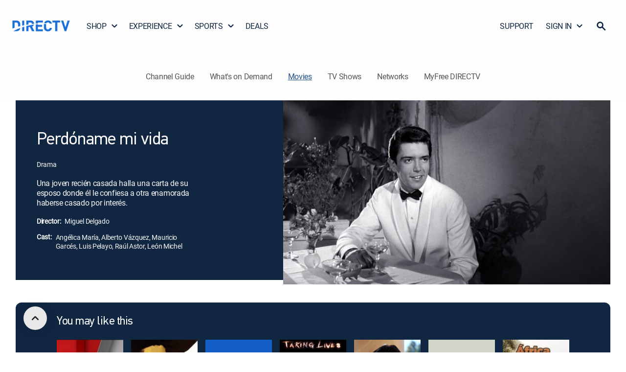

--- FILE ---
content_type: application/javascript
request_url: https://www.directv.com/0QWytp/8Hrn/vAS/iOu/dWPcfkqm/Yab1bwLuwi9kmtYOYa/U3FqJk0lAg/aE4a/WCwHBRMB
body_size: 151603
content:
(function(){if(typeof Array.prototype.entries!=='function'){Object.defineProperty(Array.prototype,'entries',{value:function(){var index=0;const array=this;return {next:function(){if(index<array.length){return {value:[index,array[index++]],done:false};}else{return {done:true};}},[Symbol.iterator]:function(){return this;}};},writable:true,configurable:true});}}());(function(){j2();MjE();MsB();var c0=function(pv){var sZ=0;for(var Ww=0;Ww<pv["length"];Ww++){sZ=sZ+pv["charCodeAt"](Ww);}return sZ;};var rI=function(Bc){if(Bc===undefined||Bc==null){return 0;}var Mg=Bc["toLowerCase"]()["replace"](/[^a-z]+/gi,'');return Mg["length"];};var w0=function(){In=[];};var hv=function(Cv,rF){return Cv|rF;};var GF=function(){return cU.apply(this,[v8,arguments]);};var BY=function Rd(kU,Qv){var bS=Rd;while(kU!=Zp){switch(kU){case lK:{var gn=function(lH){gH.push(bL);if(CY[lH]){var rY;return rY=CY[lH][wc()[Ud(YY)](b9,FS,At,Wt,bH,UL)],gH.pop(),rY;}var lv=CY[lH]=Rd(DK,[wc()[Ud(WY)].apply(null,[WY,vk,Md,bk,ZS(ZS(WY)),K9]),lH,jF()[SS(Nv)](Kw,hg),ZS({}),wc()[Ud(YY)].apply(null,[b9,FS,At,qn,QY,gw]),{}]);vI[lH].call(lv[wc()[Ud(YY)].apply(null,[b9,FS,At,dI,gw,ZZ])],lv,lv[Ln(typeof wc()[Ud(EH)],rc(jF()[SS(EH)].call(null,Wk,EU),[][[]]))?wc()[Ud(YY)](b9,FS,At,mF,gw,UZ):wc()[Ud(EH)].call(null,wk,nF,dZ,Uv,AH,bH)],gn);lv[jF()[SS(Nv)](Kw,hg)]=ZS(L);var St;return St=lv[wc()[Ud(YY)].call(null,b9,FS,At,hZ,ZS(ZS(YY)),vc)],gH.pop(),St;};kU-=jO;}break;case Yp:{gn[tU()[Pw(mF)].call(null,Dc,Ug)]=function(kk){gH.push(mn);var HI=kk&&kk[tU()[Pw(VS)](tI,Tc)]?function J9(){var fZ;gH.push(k9);return fZ=kk[BZ()[OI(WY)](Wt,DI,cg,b9)],gH.pop(),fZ;}:function Sv(){return kk;};gn[tU()[Pw(hF)].apply(null,[xY,A0])](HI,wc()[Ud(cF)](WY,Dn,OL,fw,rH,fk),HI);var fS;return gH.pop(),fS=HI,fS;};kU=Az;}break;case I:{sO[tU()[Pw(NI)](fk,pn)][tU()[Pw(TY)].call(null,E9,ML)]=function(tw){gH.push(Gk);var gU=jF()[SS(EH)](tY,EU);var ft=Jk()[gk(WY)](MF,VH,Vk,Kv);var DZ=sO[jF()[SS(HF)].call(null,Yv,JZ)](tw);for(var Lg,FY,nk=YY,Vw=ft;DZ[mI()[Zv(dH)](bw,cY)](hv(nk,YY))||(Vw=tU()[Pw(sg)].call(null,sU,jg),Ld(nk,OU[EH]));gU+=Vw[Ek(typeof mI()[Zv(EH)],rc('',[][[]]))?mI()[Zv(Qw)](fd,Sd):mI()[Zv(dH)].apply(null,[bw,cY])](vt(NZ,qw(Lg,BI(Nv,U0(Ld(nk,WY),Nv)))))){FY=DZ[mI()[Zv(rH)].call(null,Kd,Qt)](nk+=bc(OU[dH],Z9));if(Lk(FY,Dg)){throw new US(jF()[SS(Uv)](nc,bk));}Lg=hv(jS(Lg,Nv),FY);}var Jn;return gH.pop(),Jn=gU,Jn;};kU-=KC;}break;case jC:{kU=Zp;var Kc=Qv[L];var ZH=YY;for(var YL=YY;sv(YL,Kc.length);++YL){var Mk=bg(Kc,YL);if(sv(Mk,dp)||Lk(Mk,qz))ZH=rc(ZH,WY);}return ZH;}break;case Qx:{OU=cU(VO,[['jY8D7YYYYYY','j','K','w','wj','MDDwD7YYYYYY','MDU8w','jx8j8MUx8D7YYYYYY','Y','jxWxMMw','WwWWMYU7YYYYYY','WWWWWWW','wKDWWDj','Mj','KxW','KYxj','xYjW','wMYY','jY8M','WK8x','KMwWj','wxUMW','8','KU','W','xj','KY','KDY','xD','8Y','xY','x','wYYY','KYYK','j888','x888','KYYYY','88','WMx','KM','xYYY','K8','x8Y','xx','xYKM','888888','Wjx','D','KK','wx','WUD','KYYY','U','K7Uw','x7KK','DDD','K7WK','xYK','xxxx','K7MU','K7jw'],ZS({})]);TK=function EOCcXXgKPB(){G1();tC();function M(){return Tr(C1(),545560);}mN();function WT(){return n8.apply(this,[gJ,arguments]);}function MC(){return O8.apply(this,[IT,arguments]);}function jQ(lJ,cr){return lJ<cr;}var nr;function vB(hT){return Yd()[hT];}function QS(bJ,EC){return bJ/EC;}function N8(){return rV.apply(this,[X9,arguments]);}var Z1;function D1(){this["Id"]=(this["Id"]&0xffff)*0xcc9e2d51+(((this["Id"]>>>16)*0xcc9e2d51&0xffff)<<16)&0xffffffff;this.mr=Pr;}function J9(){return bQ.apply(this,[YV,arguments]);}function wS(){return RT.apply(this,[vT,arguments]);}var bA;function dV(FC,SA){var GS=dV;switch(FC){case X9:{var U8=SA[SC];FS=function(X8,EV,r9,XJ){return dV.apply(this,[HC,arguments]);};return FJ(U8);}break;case SP:{var Z4=SA[SC];mA=function(d4,bG){return dV.apply(this,[FG,arguments]);};return nr(Z4);}break;case lG:{var vQ=SA[SC];nr(vQ[Br]);var bS=Br;if(jQ(bS,vQ.length)){do{hr()[vQ[bS]]=function(){var LP=vQ[bS];return function(wQ,LS){var fS=mA(wQ,LS);hr()[LP]=function(){return fS;};return fS;};}();++bS;}while(jQ(bS,vQ.length));}}break;case Rr:{var fQ=SA[SC];var zd=SA[vN];var E4=SA[SQ];var KC=F4[xA];var RG=FN([],[]);var VG=F4[fQ];for(var U4=mG(VG.length,JV);s8(U4,Br);U4--){var W=HB(FN(FN(U4,zd),xT()),KC.length);var mQ=fP(VG,U4);var WJ=fP(KC,W);RG+=XA(Rr,[k1(w1(Pd(mQ),Pd(WJ)),w1(mQ,WJ))]);}return XA(q9,[RG]);}break;case HC:{var fA=SA[SC];var DN=SA[vN];var A=SA[SQ];var Od=SA[UB];var FB=FN([],[]);var n1=HB(FN(DN,xT()),GG);var t8=lC[A];for(var Gd=Br;jQ(Gd,t8.length);Gd++){var S=fP(t8,Gd);var b9=fP(FS.d,n1++);FB+=XA(Rr,[k1(Pd(k1(S,b9)),w1(S,b9))]);}return FB;}break;case N9:{var B9=SA[SC];FJ(B9[Br]);var kV=Br;while(jQ(kV,B9.length)){H4()[B9[kV]]=function(){var UJ=B9[kV];return function(xV,z9,WC,qT){var IS=FS(gA,z9,WC,Mr);H4()[UJ]=function(){return IS;};return IS;};}();++kV;}}break;case mB:{var YS=SA[SC];var zV=SA[vN];var zA=SA[SQ];var BJ=FN([],[]);var t4=HB(FN(zA,xT()),hP);var Sr=DV[YS];for(var KS=Br;jQ(KS,Sr.length);KS++){var f4=fP(Sr,KS);var IC=fP(Z1.CN,t4++);BJ+=XA(Rr,[k1(w1(Pd(f4),Pd(IC)),w1(f4,IC))]);}return BJ;}break;case Bd:{var q1=SA[SC];Z1=function(AN,UC,PB){return dV.apply(this,[mB,arguments]);};return r8(q1);}break;case FG:{var c9=SA[SC];var Jr=SA[vN];var TV=FN([],[]);var YG=HB(FN(Jr,xT()),b);var DP=JA[c9];var JS=Br;while(jQ(JS,DP.length)){var Ar=fP(DP,JS);var m4=fP(mA.QJ,YG++);TV+=XA(Rr,[k1(w1(Pd(Ar),Pd(m4)),w1(Ar,m4))]);JS++;}return TV;}break;case IQ:{var DA=SA[SC];var rB=SA[vN];var nC=[];var dA=ZB(kP,[]);var WQ=rB?Wr[hr()[Dr(Br)](BP,NQ(k9))]:Wr[P()[J(Br)](JV,NQ(DB),U9)];for(var BV=Br;jQ(BV,DA[P()[J(JV)].apply(null,[Br,PP,lB({})])]);BV=FN(BV,JV)){nC[K8()[UG(Br)](BP,w8,NQ(v9))](WQ(dA(DA[BV])));}return nC;}break;}}function vS(){return N1.apply(this,[mB,arguments]);}function CT(){return rV.apply(this,[SP,arguments]);}function lB(hd){return !hd;}function zQ(AJ,w9){return AJ in w9;}function bQ(C9,D){var Y=bQ;switch(C9){case cQ:{var s4=D[SC];s4[s4[Yr](ZA)]=function(){var P8=this[TT]();var j8=this[SJ]();var bV=this[SJ]();var fJ=this[G](bV,j8);if(lB(P8)){var BG=this;var MA={get(gd){BG[t9]=gd;return bV;}};this[t9]=new Proxy(this[t9],MA);}this[jA].push(fJ);};O8(IT,[s4]);}break;case RN:{var xS=D[SC];xS[xS[Yr](ZJ)]=function(){this[jA].push(zQ(this[SJ](),this[SJ]()));};bQ(cQ,[xS]);}break;case KV:{var ST=D[SC];ST[ST[Yr](LB)]=function(){this[jA].push(I9(this[SJ](),this[SJ]()));};bQ(RN,[ST]);}break;case X9:{var MV=D[SC];MV[MV[Yr](s)]=function(){this[jA].push(QS(this[SJ](),this[SJ]()));};bQ(KV,[MV]);}break;case YV:{var x9=D[SC];x9[x9[Yr](z4)]=function(){var gN=this[TT]();var vr=this[TT]();var f=this[Hd]();var QP=Wd.call(this[ZJ]);var dB=this[t9];this[jA].push(function(...kS){var g4=x9[t9];gN?x9[t9]=dB:x9[t9]=x9[Zd](this);var K1=mG(kS.length,vr);x9[b]=FN(K1,JV);while(jQ(K1++,Br)){kS.push(undefined);}for(let GC of kS.reverse()){x9[jA].push(x9[Zd](GC));}WS.call(x9[ZJ],QP);var YT=x9[S4][x4.S];x9[V](x4.S,f);x9[jA].push(kS.length);x9[Or]();var f1=x9[SJ]();while(A8(--K1,Br)){x9[jA].pop();}x9[V](x4.S,YT);x9[t9]=g4;return f1;});};bQ(X9,[x9]);}break;case O1:{var hG=D[SC];hG[hG[Yr](SN)]=function(){this[Mr](this[jA].pop(),this[SJ](),this[TT]());};bQ(YV,[hG]);}break;case vT:{var j=D[SC];j[j[Yr](wJ)]=function(){this[jA].push(this[Zd](undefined));};bQ(O1,[j]);}break;case L8:{var Y1=D[SC];Y1[Y1[Yr](Fr)]=function(){this[jA].push(w1(this[SJ](),this[SJ]()));};bQ(vT,[Y1]);}break;case HC:{var I4=D[SC];I4[I4[Yr](pG)]=function(){this[jA].push(z8(this[SJ](),this[SJ]()));};bQ(L8,[I4]);}break;case vG:{var EG=D[SC];EG[EG[Yr](IG)]=function(){this[jA].push(this[sJ]());};bQ(HC,[EG]);}break;}}var cQ,zB,KV,hQ,JB,HC,BS,dC,YV,W9,RN,qV,O1,JG,gJ,kP,VT,cV,vT,R,Bd,L4,FG,QG,tA,nN,vG,SP,tJ,L8,p,IQ,mB,CC,OT,q9,X9,xP,FP,EQ,xC,pC,zr,O9,rN,IT;function TQ(){return bQ.apply(this,[O1,arguments]);}var FJ;function XP(){this["XT"]=(this["XT"]&0xffff)*0xc2b2ae35+(((this["XT"]>>>16)*0xc2b2ae35&0xffff)<<16)&0xffffffff;this.mr=TN;}function n8(Kd,nA){var B1=n8;switch(Kd){case IT:{FJ=function(){return wP.apply(this,[vN,arguments]);};r8=function(){return wP.apply(this,[E,arguments]);};rS=function(S9){this[jA]=[S9[t9].D];};Lr=function(){return wP.apply(this,[OT,arguments]);};rT=function(EP,p8){return n8.apply(this,[SQ,arguments]);};Z1=function(xd,fB,qN){return wP.apply(this,[kP,arguments]);};PV=function(M8,lS){return n8.apply(this,[vT,arguments]);};g=function(){this[jA][this[jA].length]={};};CG=function(){this[jA].pop();};Wd=function(){return [...this[jA]];};mA=function(gC,jG){return XA.apply(this,[tJ,arguments]);};WS=function(rr){return n8.apply(this,[nN,arguments]);};q=function(){this[jA]=[];};FS=function(HP,J1,TG,x8){return XA.apply(this,[QG,arguments]);};nr=function(){return XA.apply(this,[qV,arguments]);};wN=function(tT,w4,tN){return n8.apply(this,[CC,arguments]);};XA(mB,[]);V9=pA();lC=YN();dV.call(this,N9,[Yd()]);pB();XA.call(this,vT,[Yd()]);pN();ZB.call(this,m8,[Yd()]);JA=qd();dV.call(this,lG,[Yd()]);bA=dV(IQ,[['dFr','kkS','Fk','dZkkBZZZZZZ','dZkrBZZZZZZ'],lB(JV)]);x4={S:bA[Br],Y:bA[JV],P:bA[BP]};;OQ=class OQ {constructor(){this[S4]=[];this[KG]=[];this[jA]=[];this[b]=Br;RT(rN,[this]);this[H4()[vB(vV)](UT,k,Br,C4)]=wN;}};return OQ;}break;case SQ:{var EP=nA[SC];var p8=nA[vN];return this[jA][mG(this[jA].length,JV)][EP]=p8;}break;case vT:{var M8=nA[SC];var lS=nA[vN];for(var m9 of [...this[jA]].reverse()){if(zQ(M8,m9)){return lS[G](m9,M8);}}throw H4()[vB(qJ)](gB,NQ(VQ),T1,mP);}break;case nN:{var rr=nA[SC];if(NA(this[jA].length,Br))this[jA]=Object.assign(this[jA],rr);}break;case CC:{var tT=nA[SC];var w4=nA[vN];var tN=nA[SQ];this[KG]=this[wT](w4,tN);this[t9]=this[Zd](tT);this[ZJ]=new rS(this);this[V](x4.S,Br);try{while(jQ(this[S4][x4.S],this[KG].length)){var t1=this[TT]();this[t1](this);}}catch(f9){}}break;case JB:{var NG=nA[SC];NG[NG[Yr](A4)]=function(){this[jA].push(this[TT]());};}break;case gJ:{var OV=nA[SC];OV[OV[Yr](Br)]=function(){var QA=[];var rC=this[TT]();while(rC--){switch(this[jA].pop()){case Br:QA.push(this[SJ]());break;case JV:var U=this[SJ]();for(var F8 of U){QA.push(F8);}break;}}this[jA].push(this[A9](QA));};n8(JB,[OV]);}break;case EQ:{var FV=nA[SC];FV[FV[Yr](xA)]=function(){this[jA].push(kB(this[SJ](),this[SJ]()));};n8(gJ,[FV]);}break;case zB:{var D8=nA[SC];D8[D8[Yr](M4)]=function(){this[jA]=[];q.call(this[ZJ]);this[V](x4.S,this[KG].length);};n8(EQ,[D8]);}break;case q9:{var HT=nA[SC];HT[HT[Yr](jS)]=function(){this[jA].push(jQ(this[SJ](),this[SJ]()));};n8(zB,[HT]);}break;}}function mN(){gJ=lG+Rr,kP=m8+N9*Rr,vT=lT+UB*Rr,VT=SC+N9*Rr,pC=SC+SQ*Rr+UB*Rr*Rr+cd*Rr*Rr*Rr+N9*Rr*Rr*Rr*Rr,Bd=SQ+SQ*Rr,IQ=E+E*Rr,xP=cd+UB*Rr+N9*Rr*Rr+N9*Rr*Rr*Rr+cd*Rr*Rr*Rr*Rr,xC=N9+UB*Rr,RN=N9+SQ*Rr,IT=cd+E*Rr,dC=N9+UB*Rr+N9*Rr*Rr+N9*Rr*Rr*Rr+cd*Rr*Rr*Rr*Rr,JG=vN+N9*Rr,QG=E+Rr,OT=m8+E*Rr,hQ=lG+E*Rr,tA=vN+cd*Rr,X9=N9+E*Rr,O9=m8+SQ*Rr,HC=cd+UB*Rr,FG=SQ+E*Rr,rN=cd+SQ*Rr,R=lG+SQ*Rr,cV=lG+UB*Rr,CC=UB+SQ*Rr,p=UB+UB*Rr,SP=SQ+UB*Rr,YV=lT+E*Rr,vG=UB+N9*Rr,KV=N9+Rr,nN=E+N9*Rr,cQ=lT+N9*Rr,tJ=SQ+cd*Rr,BS=m8+Rr,EQ=SC+UB*Rr,zB=SC+cd*Rr,mB=E+UB*Rr,zr=E+SQ*Rr+SC*Rr*Rr+Rr*Rr*Rr,qV=SC+SQ*Rr,W9=lT+Rr,O1=vN+UB*Rr,L4=cd+lT*Rr+SQ*Rr*Rr+N9*Rr*Rr*Rr+N9*Rr*Rr*Rr*Rr,JB=SC+E*Rr,FP=vN+E*Rr,L8=vN+SQ*Rr,q9=SQ+N9*Rr;}var DV;function pN(){DV=["\x07","#vNtqZ\x3fk|z9\x07.%:L\tJ7):\fo88","DJ[N","UMOS\"9,","\x3f\\vwy}MkMzxiRvEJg__C","\t+HQUQRKN.3xN Uo%\nH\x40,\x00%JXU[L\\\x40&\bw7\x07B6Q;)\x07"];}function F(){this["XT"]^=this["XT"]>>>13;this.mr=XP;}function k1(VC,rG){return VC&rG;}function rQ(rA,G4){return rA<<G4;}function XV(){return rV.apply(this,[RN,arguments]);}function L9(Q8,HA){return Q8!=HA;}function N1(YB,QQ){var MP=N1;switch(YB){case cV:{var TA=QQ[SC];TA[TA[Yr](PG)]=function(){this[jA].push(F9(NQ(JV),this[SJ]()));};bQ(vG,[TA]);}break;case RN:{var k4=QQ[SC];k4[k4[Yr](MB)]=function(){this[jA].push(s8(this[SJ](),this[SJ]()));};N1(cV,[k4]);}break;case VT:{var l4=QQ[SC];N1(RN,[l4]);}break;case R:{var hS=QQ[SC];var VA=QQ[vN];hS[Yr]=function(P4){return HB(FN(P4,VA),gQ);};N1(VT,[hS]);}break;case gJ:{var sQ=QQ[SC];sQ[Or]=function(){var O=this[TT]();while(L9(O,x4.P)){this[O](this);O=this[TT]();}};}break;case cQ:{var GP=QQ[SC];GP[G]=function(Cr,jV){return {get D(){return Cr[jV];},set D(ZC){Cr[jV]=ZC;}};};N1(gJ,[GP]);}break;case vN:{var Nr=QQ[SC];Nr[Zd]=function(v8){return {get D(){return v8;},set D(D9){v8=D9;}};};N1(cQ,[Nr]);}break;case hQ:{var pP=QQ[SC];pP[A9]=function(ZV){return {get D(){return ZV;},set D(DS){ZV=DS;}};};N1(vN,[pP]);}break;case lG:{var DG=QQ[SC];DG[sJ]=function(){var tP=w1(rQ(this[TT](),Rd),this[TT]());var T4=H4()[vB(BP)](ZP,NQ(zC),JV,lB(lB(JV)));for(var gV=Br;jQ(gV,tP);gV++){T4+=String.fromCharCode(this[TT]());}return T4;};N1(hQ,[DG]);}break;case mB:{var AT=QQ[SC];AT[Hd]=function(){var MG=w1(w1(w1(rQ(this[TT](),V),rQ(this[TT](),SS)),rQ(this[TT](),Rd)),this[TT]());return MG;};N1(lG,[AT]);}break;}}function I9(S1,lQ){return S1>>>lQ;}var FS;function T8(){this["XT"]=(this["XT"]&0xffff)*0x85ebca6b+(((this["XT"]>>>16)*0x85ebca6b&0xffff)<<16)&0xffffffff;this.mr=F;}var WS;function BQ(){this["XT"]=(this["d8"]&0xffff)+0x6b64+(((this["d8"]>>>16)+0xe654&0xffff)<<16);this.mr=YJ;}var lC;function G1(){pT={};JV=1;P()[J(JV)]=EOCcXXgKPB;if(typeof window!==''+[][[]]){Wr=window;}else if(typeof global!=='undefined'){Wr=global;}else{Wr=this;}}function TP(){return dV.apply(this,[Rr,arguments]);}function h4(){return bQ.apply(this,[L8,arguments]);}function n9(){return xN(P()[J(JV)]+'',WA()+1);}function WV(){return bQ.apply(this,[vT,arguments]);}function nV(){return N1.apply(this,[R,arguments]);}function W8(){return QV(P()[J(JV)]+'',"0x"+"\x35\x35\x39\x33\x61\x32\x61");}function qd(){return ["(&=3X/","w","y2,}\'","vb|\r;9\"bx","i","H^x|}u4CRfwq\x3fG`}[-)"," )/99L5kW(+d6$\\.&Q\'g0.&^",""];}function W4(){return N1.apply(this,[RN,arguments]);}var F4;function w(){return W8()+c4("\x35\x35\x39\x33\x61\x32\x61")+3;}var wN;var rS;function sV(){this["XT"]=this["XT"]<<13|this["XT"]>>>19;this.mr=sB;}var r8;0x5593a2a,2746526025;function ZQ(){return N1.apply(this,[vN,arguments]);}function TJ(UA,K4){return UA==K4;}function cJ(){return N1.apply(this,[cV,arguments]);}function wr(){if([10,13,32].includes(this["Id"]))this.mr=tB;else this.mr=D1;}function YJ(){this["s9"]++;this.mr=tB;}function xN(a,b,c){return a.substr(b,c);}function J(EB){return Yd()[EB];}function AV(){return O8.apply(this,[X9,arguments]);}var g;function h(){return rV.apply(this,[lT,arguments]);}function ZN(){return RT.apply(this,[FP,arguments]);}function tC(){SC=+[],E=! +[]+! +[]+! +[]+! +[],m8=[+ ! +[]]+[+[]]-+ ! +[]-+ ! +[],cd=+ ! +[]+! +[]+! +[]+! +[]+! +[]+! +[],Rr=[+ ! +[]]+[+[]]-[],UB=+ ! +[]+! +[]+! +[],lG=+ ! +[]+! +[]+! +[]+! +[]+! +[]+! +[]+! +[],N9=+ ! +[]+! +[]+! +[]+! +[]+! +[],vN=+ ! +[],lT=[+ ! +[]]+[+[]]-+ ! +[],SQ=! +[]+! +[];}function kT(){this["Id"]=bC(this["BB"],this["U1"]);this.mr=wr;}function A8(NS,vA){return NS>vA;}function IB(){return rV.apply(this,[hQ,arguments]);}function O8(s1,H){var sT=O8;switch(s1){case tA:{var ET=H[SC];ET[ET[Yr](gT)]=function(){CG.call(this[ZJ]);};rV(m8,[ET]);}break;case HC:{var j1=H[SC];j1[j1[Yr](R9)]=function(){this[jA].push(FN(this[SJ](),this[SJ]()));};O8(tA,[j1]);}break;case X9:{var LQ=H[SC];LQ[LQ[Yr](DB)]=function(){this[jA].push(this[SJ]()&&this[SJ]());};O8(HC,[LQ]);}break;case qV:{var dS=H[SC];dS[dS[Yr](k9)]=function(){this[jA].push(NA(this[SJ](),this[SJ]()));};O8(X9,[dS]);}break;case tJ:{var LJ=H[SC];LJ[LJ[Yr](wT)]=function(){this[jA].push(rQ(this[SJ](),this[SJ]()));};O8(qV,[LJ]);}break;case m8:{var sC=H[SC];sC[sC[Yr](k)]=function(){this[jA].push(this[pV]());};O8(tJ,[sC]);}break;case SQ:{var OA=H[SC];OA[OA[Yr](dr)]=function(){this[jA].push(this[g8](this[sJ]()));};O8(m8,[OA]);}break;case lT:{var BN=H[SC];BN[BN[Yr](AC)]=function(){var jC=this[TT]();var KP=this[TT]();var Z=this[TT]();var l=this[SJ]();var xQ=[];for(var h9=Br;jQ(h9,Z);++h9){switch(this[jA].pop()){case Br:xQ.push(this[SJ]());break;case JV:var XN=this[SJ]();for(var dd of XN.reverse()){xQ.push(dd);}break;default:throw new Error(hr()[Dr(xA)](T1,IJ));}}var wV=l.apply(this[t9].D,xQ.reverse());jC&&this[jA].push(this[Zd](wV));};O8(SQ,[BN]);}break;case Bd:{var Y4=H[SC];Y4[Y4[Yr](kQ)]=function(){this[jA].push(F9(this[SJ](),this[SJ]()));};O8(lT,[Y4]);}break;case IT:{var c1=H[SC];c1[c1[Yr](v9)]=function(){g.call(this[ZJ]);};O8(Bd,[c1]);}break;}}function c(){return O8.apply(this,[SQ,arguments]);}function Tr(BB,GB){var VS={BB:BB,XT:GB,s9:0,U1:0,mr:kT};while(!VS.mr());return VS["XT"]>>>0;}function nJ(){return xN(P()[J(JV)]+'',w(),WA()-w());}function L(){return bQ.apply(this,[cQ,arguments]);}function kJ(PQ,RA){return PQ!==RA;}function AQ(){return O8.apply(this,[tJ,arguments]);}function Yd(){var DC=['YA','RC','OP','lr','DT','nQ'];Yd=function(){return DC;};return DC;}function ZB(Ur,Z8){var xB=ZB;switch(Ur){case IT:{var MQ=Z8[SC];var JT=Z8[vN];var AA=H4()[vB(BP)].apply(null,[zG,NQ(zC),JV,lB(lB(Br))]);for(var l8=Br;jQ(l8,MQ[P()[J(JV)].call(null,Br,PP,rd)]);l8=FN(l8,JV)){var Dd=MQ[P()[J(qJ)].apply(null,[qJ,NQ(PC),lB(lB(JV))])](l8);var xr=JT[Dd];AA+=xr;}return AA;}break;case kP:{var FT={'\x42':P()[J(BP)](vV,NQ(jJ),Q4),'\x46':H4()[vB(Br)](sd,S4,BP,Q9),'\x53':K8()[UG(JV)](Br,PN,NQ(vJ)),'\x5a':hr()[Dr(JV)](UQ,NQ(J8)),'\x64':H4()[vB(JV)](Zd,NQ(IG),qJ,Td),'\x6b':hr()[Dr(BP)].apply(null,[vV,mJ]),'\x72':hr()[Dr(qJ)](JV,NQ(l9))};return function(A1){return ZB(IT,[A1,FT]);};}break;case m8:{var K=Z8[SC];r8(K[Br]);var br=Br;while(jQ(br,K.length)){K8()[K[br]]=function(){var BA=K[br];return function(qA,RP,fC){var Vr=Z1.apply(null,[qA,JV,fC]);K8()[BA]=function(){return Vr;};return Vr;};}();++br;}}break;}}var x4;var Wd;function G8(){return O8.apply(this,[tA,arguments]);}function xT(){var E8;E8=nJ()-M();return xT=function(){return E8;},E8;}function E9(){return RT.apply(this,[HC,arguments]);}function p1(){return O8.apply(this,[Bd,arguments]);}function KN(){return RT.apply(this,[SC,arguments]);}function pd(){return rV.apply(this,[R,arguments]);}function d9(){this["Id"]=(this["Id"]&0xffff)*0x1b873593+(((this["Id"]>>>16)*0x1b873593&0xffff)<<16)&0xffffffff;this.mr=B8;}function XA(z1,p4){var R1=XA;switch(z1){case tJ:{var qB=p4[SC];var c8=p4[vN];var N=JA[xA];var LT=FN([],[]);var gP=JA[qB];var H1=mG(gP.length,JV);if(s8(H1,Br)){do{var v=HB(FN(FN(H1,c8),xT()),N.length);var hV=fP(gP,H1);var GV=fP(N,v);LT+=XA(Rr,[k1(w1(Pd(hV),Pd(GV)),w1(hV,GV))]);H1--;}while(s8(H1,Br));}return dV(SP,[LT]);}break;case QG:{var Xr=p4[SC];var J4=p4[vN];var NV=p4[SQ];var NC=p4[UB];var NJ=lC[xA];var dT=FN([],[]);var H8=lC[NV];var RJ=mG(H8.length,JV);while(s8(RJ,Br)){var M9=HB(FN(FN(RJ,J4),xT()),NJ.length);var SB=fP(H8,RJ);var gS=fP(NJ,M9);dT+=XA(Rr,[k1(Pd(k1(SB,gS)),w1(SB,gS))]);RJ--;}return dV(X9,[dT]);}break;case vN:{var Y9=p4[SC];var GN=FN([],[]);var sr=mG(Y9.length,JV);while(s8(sr,Br)){GN+=Y9[sr];sr--;}return GN;}break;case JG:{var WP=p4[SC];mA.QJ=XA(vN,[WP]);while(jQ(mA.QJ.length,NN))mA.QJ+=mA.QJ;}break;case qV:{nr=function(kd){return XA.apply(this,[JG,arguments]);};mA.call(null,qJ,NQ(jN));}break;case E:{var Zr=p4[SC];var UV=p4[vN];var LN=p4[SQ];var Q=FN([],[]);var pr=HB(FN(UV,xT()),V);var nB=F4[Zr];var VB=Br;while(jQ(VB,nB.length)){var r1=fP(nB,VB);var L1=fP(TP.bP,pr++);Q+=XA(Rr,[k1(w1(Pd(r1),Pd(L1)),w1(r1,L1))]);VB++;}return Q;}break;case q9:{var LG=p4[SC];TP=function(cT,Qd,JN){return XA.apply(this,[E,arguments]);};return Lr(LG);}break;case vT:{var gG=p4[SC];Lr(gG[Br]);var zS=Br;if(jQ(zS,gG.length)){do{P()[gG[zS]]=function(){var tG=gG[zS];return function(T9,q4,X1){var B4=TP(T9,q4,P9);P()[tG]=function(){return B4;};return B4;};}();++zS;}while(jQ(zS,gG.length));}}break;case mB:{JV=+ ! ![];BP=JV+JV;qJ=JV+BP;vV=qJ+JV;xA=JV*vV+qJ-BP;Rd=qJ*JV+xA;XB=Rd*BP-qJ*JV-vV;T1=qJ-JV+vV;UQ=T1-BP+JV-qJ+xA;V=Rd+XB+UQ;Br=+[];XS=qJ+xA*T1+vV*UQ;M4=vV*Rd-UQ-JV+XB;b=vV*UQ-qJ-XB-T1;ZP=UQ+BP+M4+vV+b;SV=BP*xA*b;NT=M4+SV*T1-UQ*JV;Q9=BP+T1*qJ+xA*Rd;P9=UQ*XB-b+M4+vV;qC=M4*vV-b-xA*Rd;CP=Rd-vV+T1+xA*JV;nT=SV*T1+b+JV+XB;mC=Rd+vV*b;HJ=XB*qJ-BP+SV*T1;IA=UQ+M4+b-T1-XB;VQ=T1+SV-b+qJ+xA;DB=qJ+SV+Rd+b-T1;U9=b+BP*UQ-JV+vV;k9=Rd-XB*JV+M4*vV;PP=T1+M4*b+Rd;w8=UQ+Rd*vV-T1-b;v9=qJ*BP*UQ+vV*M4;pS=JV+UQ*XB*Rd+M4;RV=Rd*b*T1-vV-JV;PG=vV*M4+UQ+JV+SV;gA=b*UQ-qJ+Rd-xA;Mr=vV+XB*qJ+xA-UQ;hP=JV*b+T1+xA+UQ;NN=M4+UQ+XB-b-qJ;jN=xA+Rd+T1*SV;GG=XB-UQ*BP+b*qJ;zC=SV+qJ*BP+JV;J8=Rd+UQ*JV*BP*b;IG=M4*b*JV+qJ-SV;jJ=M4*b+SV+UQ*XB;Q4=b+Rd+UQ-qJ;sd=BP+xA-JV+XB*b;S4=JV*Rd*UQ+M4+vV;PN=qJ+xA+XB*UQ;vJ=T1*JV*SV+UQ-XB;Zd=qJ*vV+b*JV*T1;Td=b+qJ-JV+vV+M4;mJ=xA+T1+qJ*M4+SV;l9=T1+M4+UQ+Rd;zG=UQ*JV*T1*BP-vV;rd=XB+UQ*vV+xA-JV;PC=vV*b*XB+xA+Rd;jA=M4*JV*vV+XB+xA;t9=T1+Rd+xA+UQ;G=M4+b+UQ*XB;gB=xA*BP*JV*XB-UQ;mP=BP*vV+T1;Yr=SV-xA+Rd+b;A4=Rd*JV*M4-xA-T1;TT=XB*T1-UQ+vV+SV;SJ=M4-b+Rd*vV+XB;A9=xA-T1-XB+qJ*M4;ZJ=M4*T1*JV-Rd+vV;KG=BP+JV+Rd;jS=JV+M4+UQ-T1+BP;Hd=XB+vV*M4-b*T1;Nd=M4+BP*Rd+b;AP=M4-xA*qJ+Rd*T1;bd=BP*M4-T1+Rd;v4=qJ*BP*M4-UQ*JV;WG=JV-vV+Rd+UQ*b;fr=b*Rd-xA+qJ+UQ;Or=SV*BP-UQ+T1*Rd;b8=XB*xA+b*vV+T1;CA=b-xA+M4*T1-SV;tV=xA+SV-JV-T1+UQ;gT=XB+SV;R9=SV+BP+xA+qJ;wT=M4+SV+qJ+UQ-xA;k=SV+qJ+b*T1-XB;pV=M4*Rd-UQ*xA+T1;dr=JV+Rd*XB+SV-vV;g8=qJ*vV*XB-xA-T1;sJ=M4+T1+xA*b*vV;AC=SV-qJ+Rd+BP*M4;IJ=BP+SV*qJ-Rd;kQ=T1*qJ*xA*BP-Rd;ZA=T1*M4-Rd-UQ-qJ;LB=T1*M4-xA+BP;s=UQ+BP*SV-XB;z4=T1*b+SV+xA*Rd;SN=UQ-SV-JV+M4*XB;wJ=b-xA+SV*BP-JV;Fr=Rd*JV*UQ*vV-b;pG=SV*BP+b*JV+Rd;MB=b+M4*UQ+BP;gQ=BP*SV+UQ*Rd;SS=b+XB-xA+BP;KB=UQ*b-Rd-JV+vV;zT=qJ*Rd-vV+BP-b;UT=BP*xA-Rd+XB*b;EA=XB*BP*qJ*JV+Rd;C4=b-T1+XB*JV+M4;}break;case Rr:{var qQ=p4[SC];if(OJ(qQ,dC)){return Wr[V9[BP]][V9[JV]](qQ);}else{qQ-=xP;return Wr[V9[BP]][V9[JV]][V9[Br]](null,[FN(kB(qQ,b),L4),FN(HB(qQ,zr),pC)]);}}break;}}function H9(){return RT.apply(this,[rN,arguments]);}function mG(YP,V4){return YP-V4;}function H4(){var x1=new Object();H4=function(){return x1;};return x1;}return n8.call(this,IT);function HB(OG,Y8){return OG%Y8;}function UN(){return ZB.apply(this,[m8,arguments]);}function Dr(O4){return Yd()[O4];}function sB(){this["d8"]=(this["XT"]&0xffff)*5+(((this["XT"]>>>16)*5&0xffff)<<16)&0xffffffff;this.mr=BQ;}var JA;function F9(YQ,Er){return YQ*Er;}function z8(xG,X4){return xG^X4;}var rT;function N4(){return O8.apply(this,[lT,arguments]);}function Pr(){this["Id"]=this["Id"]<<15|this["Id"]>>>17;this.mr=d9;}function w1(F1,CV){return F1|CV;}var OQ;function PA(){return n8.apply(this,[EQ,arguments]);}function YN(){return ["~","","\x00","","m8K\'B*K\v(\f}\rQPP>sY","rDV-G`G#mt)x!","*E[I7WV[E96(9+S:=;R%E\x07L\x3fU_Za"];}var pT;function g1(){return n8.apply(this,[q9,arguments]);}function CJ(){return rV.apply(this,[YV,arguments]);}function B(){this["XT"]^=this["XT"]>>>16;this.mr=T8;}function R8(){return bQ.apply(this,[X9,arguments]);}function C1(){return GA()+n9()+typeof Wr[P()[J(JV)].name];}function Q1(){return bQ.apply(this,[HC,arguments]);}var SQ,lG,E,cd,Rr,vN,lT,N9,UB,SC,m8;function XG(){if(this["U1"]<c4(this["BB"]))this.mr=kT;else this.mr=TC;}function TC(){this["XT"]^=this["s9"];this.mr=B;}function fP(bN,JC){return bN[V9[qJ]](JC);}function FN(wA,OC){return wA+OC;}function cC(){return N1.apply(this,[lG,arguments]);}var JV,BP,qJ,vV,xA,Rd,XB,T1,UQ,V,Br,XS,M4,b,ZP,SV,NT,Q9,P9,qC,CP,nT,mC,HJ,IA,VQ,DB,U9,k9,PP,w8,v9,pS,RV,PG,gA,Mr,hP,NN,jN,GG,zC,J8,IG,jJ,Q4,sd,S4,PN,vJ,Zd,Td,mJ,l9,zG,rd,PC,jA,t9,G,gB,mP,Yr,A4,TT,SJ,A9,ZJ,KG,jS,Hd,Nd,AP,bd,v4,WG,fr,Or,b8,CA,tV,gT,R9,wT,k,pV,dr,g8,sJ,AC,IJ,kQ,ZA,LB,s,z4,SN,wJ,Fr,pG,MB,gQ,SS,KB,zT,UT,EA,C4;function V8(){return n8.apply(this,[JB,arguments]);}var Wr;function pB(){F4=["$J\'","<I^\v$b<<","&X Kyd\t2{\v\v\bv#Gf\"i",";:0","P","]H6.bK\"STa-2t{/t7#:sIR"];}function TN(){this["XT"]^=this["XT"]>>>16;this.mr=r4;}function n(){return N1.apply(this,[hQ,arguments]);}function hr(){var sN={};hr=function(){return sN;};return sN;}function GA(){return xN(P()[J(JV)]+'',0,W8());}function V1(){return N1.apply(this,[gJ,arguments]);}function Z9(){return n8.apply(this,[zB,arguments]);}var CG;function cN(){return O8.apply(this,[qV,arguments]);}function zP(){return O8.apply(this,[HC,arguments]);}function JP(){return rV.apply(this,[IT,arguments]);}function r4(){return this;}function pA(){return ["\x61\x70\x70\x6c\x79","\x66\x72\x6f\x6d\x43\x68\x61\x72\x43\x6f\x64\x65","\x53\x74\x72\x69\x6e\x67","\x63\x68\x61\x72\x43\x6f\x64\x65\x41\x74"];}function RT(RQ,p9){var Ld=RT;switch(RQ){case SC:{var dQ=p9[SC];dQ[pV]=function(){var I8=H4()[vB(BP)](KG,NQ(zC),JV,KB);for(let MN=Br;jQ(MN,Rd);++MN){I8+=this[TT]().toString(BP).padStart(Rd,hr()[Dr(JV)].call(null,UQ,NQ(J8)));}var b1=parseInt(I8.slice(JV,zT),BP);var SG=I8.slice(zT);if(TJ(b1,Br)){if(TJ(SG.indexOf(H4()[vB(JV)](UT,NQ(IG),qJ,WG)),NQ(JV))){return Br;}else{b1-=bA[qJ];SG=FN(hr()[Dr(JV)](UQ,NQ(J8)),SG);}}else{b1-=bA[vV];SG=FN(H4()[vB(JV)](mP,NQ(IG),qJ,t9),SG);}var jr=Br;var m1=JV;for(let Ed of SG){jr+=F9(m1,parseInt(Ed));m1/=BP;}return F9(jr,Math.pow(BP,b1));};N1(mB,[dQ]);}break;case HC:{var cP=p9[SC];cP[wT]=function(g9,Sd){var kC=atob(g9);var CQ=Br;var jP=[];var td=Br;for(var OB=Br;jQ(OB,kC.length);OB++){jP[td]=kC.charCodeAt(OB);CQ=z8(CQ,jP[td++]);}N1(R,[this,HB(FN(CQ,Sd),gQ)]);return jP;};RT(SC,[cP]);}break;case vT:{var kG=p9[SC];kG[TT]=function(){return this[KG][this[S4][x4.S]++];};RT(HC,[kG]);}break;case KV:{var I=p9[SC];I[SJ]=function(UP){return this[v4](UP?this[jA][mG(this[jA][P()[J(JV)](Br,PP,lB(lB(Br)))],JV)]:this[jA].pop());};RT(vT,[I]);}break;case lG:{var wC=p9[SC];wC[v4]=function(fd){return TJ(typeof fd,hr()[Dr(vV)].apply(null,[Br,NQ(RV)]))?fd.D:fd;};RT(KV,[wC]);}break;case xC:{var HV=p9[SC];HV[g8]=function(Fd){return PV.call(this[ZJ],Fd,this);};RT(lG,[HV]);}break;case FP:{var mT=p9[SC];mT[Mr]=function(S8,hN,n4){if(TJ(typeof S8,hr()[Dr(vV)](Br,NQ(RV)))){n4?this[jA].push(S8.D=hN):S8.D=hN;}else{rT.call(this[ZJ],S8,hN);}};RT(xC,[mT]);}break;case rN:{var fT=p9[SC];fT[V]=function(WN,HG){this[S4][WN]=HG;};fT[EA]=function(d1){return this[S4][d1];};RT(FP,[fT]);}break;}}function QV(a,b,c){return a.indexOf(b,c);}function sA(){return RT.apply(this,[xC,arguments]);}var mA;var Lr;function tB(){this["U1"]++;this.mr=XG;}function B8(){this["XT"]^=this["Id"];this.mr=sV;}function P(){var QT=[]['\x65\x6e\x74\x72\x69\x65\x73']();P=function(){return QT;};return QT;}function Jd(){return bQ.apply(this,[vG,arguments]);}function AG(D4){this[jA]=Object.assign(this[jA],D4);}function Pd(KQ){return ~KQ;}function fG(){return rV.apply(this,[W9,arguments]);}function bT(){return RT.apply(this,[KV,arguments]);}var PV;function UG(LC){return Yd()[LC];}function NA(lA,lV){return lA===lV;}function OJ(MT,PT){return MT<=PT;}function kA(){return O8.apply(this,[m8,arguments]);}function s8(qP,hC){return qP>=hC;}function kB(ZT,sG){return ZT>>sG;}function wP(wB,VP){var M1=wP;switch(wB){case p:{var IV=VP[SC];var WB=FN([],[]);for(var q8=mG(IV.length,JV);s8(q8,Br);q8--){WB+=IV[q8];}return WB;}break;case BS:{var sP=VP[SC];FS.d=wP(p,[sP]);while(jQ(FS.d.length,XS))FS.d+=FS.d;}break;case vN:{FJ=function(Qr){return wP.apply(this,[BS,arguments]);};FS(ZP,NQ(NT),vV,Q9);}break;case vT:{var kN=VP[SC];var G9=FN([],[]);var fV=mG(kN.length,JV);if(s8(fV,Br)){do{G9+=kN[fV];fV--;}while(s8(fV,Br));}return G9;}break;case qV:{var PS=VP[SC];Z1.CN=wP(vT,[PS]);while(jQ(Z1.CN.length,qC))Z1.CN+=Z1.CN;}break;case E:{r8=function(CS){return wP.apply(this,[qV,arguments]);};Z1(JV,CP,NQ(nT));}break;case O9:{var dN=VP[SC];var VN=FN([],[]);for(var T=mG(dN.length,JV);s8(T,Br);T--){VN+=dN[T];}return VN;}break;case X9:{var HN=VP[SC];TP.bP=wP(O9,[HN]);while(jQ(TP.bP.length,mC))TP.bP+=TP.bP;}break;case OT:{Lr=function(bB){return wP.apply(this,[X9,arguments]);};dV(Rr,[BP,NQ(HJ),IA]);}break;case kP:{var rP=VP[SC];var RS=VP[vN];var Xd=VP[SQ];var KJ=DV[vV];var X=FN([],[]);var ld=DV[rP];var QC=mG(ld.length,JV);if(s8(QC,Br)){do{var k8=HB(FN(FN(QC,Xd),xT()),KJ.length);var j9=fP(ld,QC);var KT=fP(KJ,k8);X+=XA(Rr,[k1(w1(Pd(j9),Pd(KT)),w1(j9,KT))]);QC--;}while(s8(QC,Br));}return dV(Bd,[X]);}break;}}function XC(){return XA.apply(this,[vT,arguments]);}function WA(){return QV(P()[J(JV)]+'',";",W8());}function GT(){return RT.apply(this,[lG,arguments]);}var q;function dG(){return bQ.apply(this,[RN,arguments]);}function kr(){return bQ.apply(this,[KV,arguments]);}function NQ(AB){return -AB;}function c4(a){return a.length;}function AS(){return N1.apply(this,[VT,arguments]);}function qG(){return N1.apply(this,[cQ,arguments]);}function Ud(){return dV.apply(this,[N9,arguments]);}function IP(){return dV.apply(this,[lG,arguments]);}function K8(){var Vd=Object['\x63\x72\x65\x61\x74\x65'](Object['\x70\x72\x6f\x74\x6f\x74\x79\x70\x65']);K8=function(){return Vd;};return Vd;}function lN(){return rV.apply(this,[m8,arguments]);}function rV(C8,GJ){var b4=rV;switch(C8){case RN:{var IN=GJ[SC];IN[IN[Yr](mC)]=function(){this[jA].push(kJ(this[SJ](),this[SJ]()));};n8(q9,[IN]);}break;case lT:{var h8=GJ[SC];h8[h8[Yr](ZP)]=function(){this[V](x4.S,this[Hd]());};rV(RN,[h8]);}break;case SP:{var f8=GJ[SC];f8[f8[Yr](Nd)]=function(){var fN=this[TT]();var RB=f8[Hd]();if(this[SJ](fN)){this[V](x4.S,RB);}};rV(lT,[f8]);}break;case YV:{var NP=GJ[SC];NP[NP[Yr](AP)]=function(){this[jA].push(HB(this[SJ](),this[SJ]()));};rV(SP,[NP]);}break;case W9:{var EN=GJ[SC];EN[EN[Yr](bd)]=function(){var tr=[];var x=this[jA].pop();var FQ=mG(this[jA].length,JV);for(var R4=Br;jQ(R4,x);++R4){tr.push(this[v4](this[jA][FQ--]));}this[Mr](K8()[UG(BP)].call(null,qJ,AP,NQ(pS)),tr);};rV(YV,[EN]);}break;case R:{var nP=GJ[SC];nP[nP[Yr](WG)]=function(){var NB=this[TT]();var zJ=nP[Hd]();if(lB(this[SJ](NB))){this[V](x4.S,zJ);}};rV(W9,[nP]);}break;case IT:{var QN=GJ[SC];QN[QN[Yr](fr)]=function(){var ON=this[TT]();var nd=this[jA].pop();var ZG=this[jA].pop();var nS=this[jA].pop();var v1=this[S4][x4.S];this[V](x4.S,nd);try{this[Or]();}catch(qr){this[jA].push(this[Zd](qr));this[V](x4.S,ZG);this[Or]();}finally{this[V](x4.S,nS);this[Or]();this[V](x4.S,v1);}};rV(R,[QN]);}break;case hQ:{var pJ=GJ[SC];pJ[pJ[Yr](b8)]=function(){var md=this[jA].pop();var P1=this[TT]();if(L9(typeof md,hr()[Dr(vV)].apply(null,[Br,NQ(RV)]))){throw K8()[UG(qJ)].call(null,xA,b8,NQ(PG));}if(A8(P1,JV)){md.D++;return;}this[jA].push(new Proxy(md,{get(mV,hA,JQ){if(P1){return ++mV.D;}return mV.D++;}}));};rV(IT,[pJ]);}break;case X9:{var h1=GJ[SC];h1[h1[Yr](CA)]=function(){this[jA].push(mG(this[SJ](),this[SJ]()));};rV(hQ,[h1]);}break;case m8:{var Gr=GJ[SC];Gr[Gr[Yr](tV)]=function(){this[jA].push(this[Hd]());};rV(X9,[Gr]);}break;}}function bC(a,b){return a.charCodeAt(b);}var V9;}();kU=Sp;FG={};}break;case m2:{gH.pop();kU=Zp;}break;case GK:{kU=Zp;(function(){return Rd.apply(this,[N,arguments]);}());gH.pop();}break;case Up:{kU-=jK;gH.pop();}break;case sT:{pk();z9=d9();YU.call(this,OQ,[HS()]);mS();kU+=hK;}break;case wK:{IZ.wE=hL[Gc];YU.call(this,d4,[eS1_xor_0_memo_array_init()]);return '';}break;case N:{var US=function(kg){return Rd.apply(this,[m4,arguments]);};gH.push(v0);if(Ek(typeof sO[tU()[Pw(TY)].call(null,E9,ML)],PH()[Pn(bw)].call(null,Gc,Rg))){var wS;return gH.pop(),wS=ZS({}),wS;}US[PH()[Pn(dH)].apply(null,[JH,kv])]=new (sO[PH()[Pn(rH)].call(null,wn,Rg)])();US[PH()[Pn(dH)].call(null,JH,kv)][tU()[Pw(bk)](fU,Zw)]=PH()[Pn(hF)].call(null,Hn,s9);kU=I;}break;case dK:{kU=Zp;return XY=sO[tU()[Pw(dI)](qd,AL)][Ek(typeof PH()[Pn(hF)],'undefined')?PH()[Pn(JZ)](DF,sI):PH()[Pn(dH)].call(null,JH,mC)][Ln(typeof jF()[SS(YY)],rc([],[][[]]))?jF()[SS(EI)](gg,ZZ):jF()[SS(Z9)].apply(null,[KY,xS])].call(qI,P9),gH.pop(),XY;}break;case qp:{gn[jF()[SS(NI)].call(null,E9,VS)]=function(sd,PF){gH.push(Nv);if(vt(PF,WY))sd=gn(sd);if(vt(PF,Nv)){var ZU;return gH.pop(),ZU=sd,ZU;}if(vt(PF,OU[WY])&&Ek(typeof sd,PH()[Pn(NI)].call(null,ZI,Vv))&&sd&&sd[Ln(typeof tU()[Pw(cF)],rc('',[][[]]))?tU()[Pw(VS)](tI,Hn):tU()[Pw(b9)].call(null,fH,bw)]){var Av;return gH.pop(),Av=sd,Av;}var zk=sO[tU()[Pw(dI)].apply(null,[qd,Wv])][tU()[Pw(Nw)].call(null,ww,UI)](null);gn[mI()[Zv(Ed)](rL,Zg)](zk);sO[Ln(typeof tU()[Pw(cF)],rc([],[][[]]))?tU()[Pw(dI)](qd,Wv):tU()[Pw(b9)](wY,gv)][jF()[SS(kY)](TS,Nw)](zk,Ek(typeof BZ()[OI(EH)],rc([],[][[]]))?BZ()[OI(Z9)](TI,nU,Y9,lF):BZ()[OI(WY)].call(null,sH,DI,zZ,b9),Rd(DK,[PH()[Pn(Ed)].call(null,jv,UY),ZS(ZS(qh)),Jk()[gk(YY)](cF,dg,jc,WS),sd]));if(vt(PF,EH)&&vv(typeof sd,PH()[Pn(EI)](p9,gv)))for(var P8 in sd)gn[tU()[Pw(hF)](xY,XH)](zk,P8,function(An){return sd[An];}.bind(null,P8));var WF;return gH.pop(),WF=zk,WF;};kU-=TD;}break;case Hx:{Rv.Ls=pg[gS];lY.call(this,Z4,[eS1_xor_1_memo_array_init()]);return '';}break;case MO:{gn[mI()[Zv(Ed)].apply(null,[rL,SY])]=function(Yd){return Rd.apply(this,[xx,arguments]);};kU=qp;}break;case Sp:{kU+=JD;vg=function(vI){return Rd.apply(this,[C4,arguments]);}([function(L0,Xv){return Rd.apply(this,[tE,arguments]);},function(Ic,JU,bt){'use strict';return zv.apply(this,[hp,arguments]);}]);}break;case rO:{YU(SO,[Kn()]);ck=YU(PD,[]);kU-=tC;QL=YU(Ix,[]);cU(UC,[Kn()]);Xn=YU(pO,[]);YU(hD,[]);cU(Tr,[Kn()]);(function(hS,AU){return cU.apply(this,[Cr,arguments]);}(['KxU','jxWxMMw','WwWWMYU7YYYYYY','MDDwD7YYYYYY','jx8j8MUx8D7YYYYYY','MDU8w','DKx','KW','K8','w','K','j','xw','Y','xD','Kxw','Kx','W','jx8j8MUx8M','KYxj','x','x7KK','KYYY','wMYYYYY'],qn));}break;case Ar:{kU+=OQ;f9=function(){return lY.apply(this,[m4,arguments]);};YU(HB,[]);fL=fg();tH=dS();FH=xZ();D9=pS();w0();}break;case W4:{gn[tU()[Pw(hF)].call(null,xY,Bt)]=function(Cn,XI,UF){gH.push(xN);if(ZS(gn[wc()[Ud(dH)](WY,FX,M7,NZ,MF,pj)](Cn,XI))){sO[tU()[Pw(dI)](qd,Cm)][jF()[SS(kY)](sW,Nw)](Cn,XI,Rd(DK,[PH()[Pn(Ed)](jv,UJ),ZS(L),Ln(typeof jF()[SS(cF)],'undefined')?jF()[SS(Ed)].apply(null,[MR,rL]):jF()[SS(Z9)].call(null,G3,Pf),UF]));}gH.pop();};kU+=SB;}break;case M2:{kU=rO;YU.call(this,IT,[HS()]);w5();lY.call(this,Z4,[HS()]);hL=b0();YU.call(this,d4,[HS()]);PR=lY(MB,[]);AV=YU(UC,[]);}break;case m4:{var kg=Qv[L];gH.push(tV);this[Ln(typeof jF()[SS(Nw)],rc('',[][[]]))?jF()[SS(dI)](OS,E9):jF()[SS(Z9)].call(null,RR,zM)]=kg;gH.pop();kU+=Rr;}break;case UT:{gH.push(J0);var CY={};gn[tU()[Pw(bw)](XH,pF)]=vI;kU-=XT;gn[tU()[Pw(rH)](Qb,VW)]=CY;}break;case JD:{O5=function(nM,d5){return lY.apply(this,[YQ,arguments]);};SA=function(){return lY.apply(this,[cr,arguments]);};kU+=jD;xm=function(){return lY.apply(this,[wK,arguments]);};bN=function(){return lY.apply(this,[OQ,arguments]);};}break;case Az:{gn[wc()[Ud(dH)].apply(null,[WY,c7,M7,AG,xR,EH])]=function(qI,P9){return Rd.apply(this,[ZD,arguments]);};gn[Ek(typeof mI()[Zv(VS)],rc([],[][[]]))?mI()[Zv(Qw)].call(null,dI,gG):mI()[Zv(bw)](vj,HG)]=jF()[SS(EH)](Df,EU);var QG;return QG=gn(gn[jF()[SS(bw)].apply(null,[n3,OR])]=WY),gH.pop(),QG;}break;case n2:{var vW=Qv;kU=Zp;var OW=vW[YY];gH.push(bA);for(var Tb=WY;sv(Tb,vW[tU()[Pw(dH)].call(null,IX,QX)]);Tb+=EH){OW[vW[Tb]]=vW[rc(Tb,WY)];}gH.pop();}break;case FC:{kU=G2;for(var VX=WY;sv(VX,Qv[tU()[Pw(dH)].call(null,IX,cg)]);VX++){var R6=Qv[VX];if(Ln(R6,null)&&Ln(R6,undefined)){for(var LX in R6){if(sO[tU()[Pw(dI)](qd,v6)][PH()[Pn(dH)](JH,jR)][jF()[SS(EI)].apply(null,[QX,ZZ])].call(R6,LX)){Um[LX]=R6[LX];}}}}}break;case G2:{kU-=n2;var zA;return gH.pop(),zA=Um,zA;}break;case C4:{var vI=Qv[L];kU+=Z8;}break;case ZD:{var qI=Qv[L];var P9=Qv[qh];var XY;gH.push(j5);kU=dK;}break;case tE:{var L0=Qv[L];kU=GK;var Xv=Qv[qh];gH.push(q3);if(Ln(typeof sO[tU()[Pw(dI)](qd,W5)][jF()[SS(rH)](ln,Qb)],PH()[Pn(bw)](Gc,Cg))){sO[Ek(typeof tU()[Pw(NI)],rc([],[][[]]))?tU()[Pw(b9)].apply(null,[rH,jm]):tU()[Pw(dI)].apply(null,[qd,W5])][jF()[SS(kY)].apply(null,[KM,Nw])](sO[Ek(typeof tU()[Pw(kY)],'undefined')?tU()[Pw(b9)].call(null,l7,DW):tU()[Pw(dI)](qd,W5)],jF()[SS(rH)](ln,Qb),Rd(DK,[Jk()[gk(YY)](cF,Km,jc,zj),function(d6,lW){return Rd.apply(this,[VO,arguments]);},tU()[Pw(qn)].call(null,IV,JF),ZS(ZS({})),tU()[Pw(Lb)].apply(null,[hg,Z5]),ZS(ZS([]))]));}}break;case bD:{C5.gs=z9[GX];YU.call(this,OQ,[eS1_xor_3_memo_array_init()]);return '';}break;case xx:{var Yd=Qv[L];kU=Zp;gH.push(hN);if(Ln(typeof sO[tU()[Pw(Uv)](JH,JS)],BZ()[OI(YY)](QY,Gc,HN,kY))&&sO[tU()[Pw(Uv)](JH,JS)][mI()[Zv(NI)](hb,d0)]){sO[tU()[Pw(dI)].apply(null,[qd,KX])][Ek(typeof jF()[SS(b9)],'undefined')?jF()[SS(Z9)](fR,rm):jF()[SS(kY)](kR,Nw)](Yd,sO[tU()[Pw(Uv)](JH,JS)][mI()[Zv(NI)].apply(null,[hb,d0])],Rd(DK,[Jk()[gk(YY)](cF,pj,jc,X0),mI()[Zv(EI)].apply(null,[F6,rZ])]));}sO[Ek(typeof tU()[Pw(EH)],rc([],[][[]]))?tU()[Pw(b9)](tM,mM):tU()[Pw(dI)].apply(null,[qd,KX])][jF()[SS(kY)](kR,Nw)](Yd,tU()[Pw(VS)](tI,vR),Rd(DK,[Jk()[gk(YY)](cF,GG,jc,X0),ZS(ZS(qh))]));gH.pop();}break;case VO:{var d6=Qv[L];var lW=Qv[qh];gH.push(rJ);kU=FC;if(Ek(d6,null)||Ek(d6,undefined)){throw new (sO[jF()[SS(hF)].call(null,C7,l6)])(tU()[Pw(Wt)].call(null,wV,k3));}var Um=sO[tU()[Pw(dI)].call(null,qd,v6)](d6);}break;case mr:{var qA=Qv[L];var hM=YY;for(var LW=YY;sv(LW,qA.length);++LW){var MW=bg(qA,LW);if(sv(MW,dp)||Lk(MW,qz))hM=rc(hM,WY);}return hM;}break;case DK:{kU=Zp;gH.push(Pm);var LJ={};var zN=Qv;for(var c6=YY;sv(c6,zN[Ln(typeof tU()[Pw(cF)],rc([],[][[]]))?tU()[Pw(dH)](IX,cs):tU()[Pw(b9)](Of,FS)]);c6+=EH)LJ[zN[c6]]=zN[rc(c6,WY)];var YG;return gH.pop(),YG=LJ,YG;}break;case NE:{kU+=kr;var Ob=Qv[L];var Rl=YY;for(var zb=YY;sv(zb,Ob.length);++zb){var nA=bg(Ob,zb);if(sv(nA,dp)||Lk(nA,qz))Rl=rc(Rl,WY);}return Rl;}break;case ss:{O5.vp=VN[VH];YU.call(this,IT,[eS1_xor_2_memo_array_init()]);return '';}break;}}};var VJ=function(YV){if(YV==null)return -1;try{var I5=0;for(var c5=0;c5<YV["length"];c5++){var SJ=YV["charCodeAt"](c5);if(SJ<128){I5=I5+SJ;}}return I5;}catch(sf){return -2;}};var S5=function(nW,P7){return nW>=P7;};var Lk=function(vm,jV){return vm>jV;};var Lm=function nl(mm,PA){var TW=nl;var nm=WV(new Number(ss),Qj);var r6=nm;nm.set(mm);while(r6+mm!=Jh){switch(r6+mm){case Mr:{mm+=Oh;return gH.pop(),wG=jG[sR],wG;}break;case T8:{sO[tU()[Pw(dI)].call(null,qd,EX)][jF()[SS(kY)].call(null,hX,Nw)](Ym,x7,BY(DK,[Jk()[gk(YY)](cF,WY,jc,Fl),BW,PH()[Pn(Ed)].apply(null,[jv,s3]),ZS(YY),tU()[Pw(Lb)].call(null,hg,r7),ZS(YY),Ln(typeof tU()[Pw(wb)],rc('',[][[]]))?tU()[Pw(qn)](IV,f2):tU()[Pw(b9)](bV,O3),ZS(YY)]));var XV;return gH.pop(),XV=Ym[x7],XV;}break;case YQ:{if(Ln(jN,undefined)&&Ln(jN,null)&&Lk(jN[tU()[Pw(dH)](IX,DS)],YY)){try{var Wl=gH.length;var SN=ZS(ZS(L));var HJ=sO[PH()[Pn(k6)](VS,bU)](jN)[Ln(typeof tU()[Pw(rR)],'undefined')?tU()[Pw(K9)](dI,Ew):tU()[Pw(b9)].call(null,hR,Ej)](PH()[Pn(fd)].call(null,BM,GU));if(Lk(HJ[tU()[Pw(dH)].call(null,IX,DS)],cF)){qM=sO[Ln(typeof tU()[Pw(G0)],rc('',[][[]]))?tU()[Pw(Ed)](m7,cs):tU()[Pw(b9)].call(null,hF,fU)](HJ[cF],OU[TY]);}}catch(q6){gH.splice(BI(Wl,WY),Infinity,n5);}}mm-=AQ;}break;case YT:{mm-=qC;var Ym=PA[L];var x7=PA[qh];var BW=PA[PD];gH.push(t6);}break;case IE:{var lA=PA[L];gH.push(qN);var Kj=BY(DK,[jF()[SS(gw)].apply(null,[Uc,sg]),lA[YY]]);mm-=Zh;wW(WY,lA)&&(Kj[tU()[Pw(fw)].call(null,NI,Pc)]=lA[WY]),wW(EH,lA)&&(Kj[mI()[Zv(tX)](Wt,FF)]=lA[EH],Kj[jF()[SS(l6)](l9,ML)]=lA[m8[mI()[Zv(fH)](If,Bg)]()]),this[tU()[Pw(DW)](BM,HL)][Ek(typeof mI()[Zv(SX)],'undefined')?mI()[Zv(Qw)].call(null,wN,Wv):mI()[Zv(cF)].apply(null,[pJ,tt])](Kj);gH.pop();}break;case Ux:{mm-=nT;var qV=PA[L];gH.push(U7);var O7=qV[tU()[Pw(s6)](Qm,CN)]||{};O7[PH()[Pn(GX)](D7,dw)]=PH()[Pn(AH)].apply(null,[vc,lb]),delete O7[Ln(typeof jF()[SS(8)],'undefined')?jF()[SS(37)](1148,173):jF()[SS(4)].apply(null,[655,520])],qV[tU()[Pw(s6)](Qm,CN)]=O7;gH.pop();}break;case hQ:{sO[tU()[Pw(dI)](qd,gg)][jF()[SS(kY)](Cl,Nw)](VG,W3,BY(DK,[Jk()[gk(YY)](cF,w6,jc,r5),mb,PH()[Pn(Ed)].call(null,jv,RZ),ZS(YY),tU()[Pw(Lb)].call(null,hg,TQ),ZS(YY),tU()[Pw(qn)](IV,Sk),ZS(YY)]));var U3;return gH.pop(),U3=VG[W3],U3;}break;case C2:{mm-=GE;return gH.pop(),Rf=CA[LM],Rf;}break;case W2:{var TV=vv(sO[tU()[Pw(NI)](fk,I3)][PH()[Pn(kY)](Ug,JV)][wc()[Ud(N7)](bw,nR,RM,PX,G0,P6)][jF()[SS(ZA)].call(null,nV,At)](jF()[SS(p9)].apply(null,[SG,jv])),null)?PH()[Pn(WY)].call(null,w3,Dc):Ln(typeof mI()[Zv(v0)],rc([],[][[]]))?mI()[Zv(EH)].apply(null,[Km,UJ]):mI()[Zv(Qw)](H6,wl);var G5=vv(sO[tU()[Pw(NI)](fk,I3)][Ln(typeof PH()[Pn(QR)],rc('',[][[]]))?PH()[Pn(kY)](Ug,JV):PH()[Pn(JZ)].call(null,tb,S3)][wc()[Ud(N7)](bw,nR,RM,sW,ZS([]),ZS(WY))][jF()[SS(ZA)](nV,At)](Ln(typeof mI()[Zv(GG)],rc([],[][[]]))?mI()[Zv(Ul)](tX,p7):mI()[Zv(Qw)](M6,NV)),null)?PH()[Pn(WY)](w3,Dc):mI()[Zv(EH)](Km,UJ);var BR=[BJ,l0,SV,vJ,rX,TV,G5];var mW=BR[tU()[Pw(GX)](GA,dN)](BZ()[OI(TY)](wb,mV,tI,WY));var T7;return gH.pop(),T7=mW,T7;}break;case lD:{var jG=PA[L];var sR=PA[qh];var OX=PA[PD];gH.push(Yj);sO[tU()[Pw(dI)](qd,OZ)][jF()[SS(kY)].call(null,JM,Nw)](jG,sR,BY(DK,[Jk()[gk(YY)].call(null,cF,rH,jc,vV),OX,PH()[Pn(Ed)](jv,nL),ZS(YY),tU()[Pw(Lb)](hg,cs),ZS(YY),tU()[Pw(qn)](IV,Cd),ZS(OU[Nv])]));var wG;mm-=DO;}break;case Cp:{mm-=tO;var l3=PA[L];gH.push(Nf);var wM=BY(DK,[jF()[SS(gw)](W0,sg),l3[YY]]);wW(WY,l3)&&(wM[tU()[Pw(fw)].apply(null,[NI,CS])]=l3[WY]),wW(EH,l3)&&(wM[mI()[Zv(tX)](Wt,hR)]=l3[EH],wM[jF()[SS(l6)].call(null,Jv,ML)]=l3[dH]),this[tU()[Pw(DW)](BM,DG)][Ln(typeof mI()[Zv(NZ)],rc([],[][[]]))?mI()[Zv(cF)](pJ,ON):mI()[Zv(Qw)](JV,UJ)](wM);gH.pop();}break;case KC:{mm-=fx;var qJ=PA[L];gH.push(WG);var Ef=qJ[tU()[Pw(s6)].call(null,Qm,cf)]||{};Ef[PH()[Pn(GX)].call(null,D7,Nd)]=Ln(typeof PH()[Pn(ZZ)],'undefined')?PH()[Pn(AH)](vc,N3):PH()[Pn(JZ)].call(null,bb,S6),delete Ef[jF()[SS(37)](1044,173)],qJ[Ln(typeof tU()[Pw(zZ)],'undefined')?tU()[Pw(s6)](Qm,cf):tU()[Pw(b9)](M3,Dj)]=Ef;gH.pop();}break;case kK:{var CA=PA[L];var LM=PA[qh];var nb=PA[PD];gH.push(Dg);mm+=sQ;sO[tU()[Pw(dI)].call(null,qd,g7)][jF()[SS(kY)](Kb,Nw)](CA,LM,BY(DK,[Jk()[gk(YY)](cF,ww,jc,Cb),nb,PH()[Pn(Ed)](jv,TM),ZS(YY),tU()[Pw(Lb)].call(null,hg,T5),ZS(YY),tU()[Pw(qn)](IV,Z5),ZS(YY)]));var Rf;}break;case cB:{var ml=PA[L];gH.push(Dg);var N0=BY(DK,[Ln(typeof jF()[SS(m3)],rc([],[][[]]))?jF()[SS(gw)].apply(null,[xf,sg]):jF()[SS(Z9)].call(null,Gk,G0),ml[YY]]);wW(WY,ml)&&(N0[tU()[Pw(fw)](NI,bU)]=ml[OU[EH]]),wW(EH,ml)&&(N0[mI()[Zv(tX)](Wt,Wk)]=ml[EH],N0[jF()[SS(l6)].apply(null,[Ig,ML])]=ml[dH]),this[tU()[Pw(DW)].apply(null,[BM,tM])][mI()[Zv(cF)].call(null,pJ,s3)](N0);gH.pop();mm+=dx;}break;case gB:{var jb;return gH.pop(),jb=qM,jb;}break;case Dx:{var kN=PA[L];gH.push(YN);var TX=kN[tU()[Pw(s6)](Qm,II)]||{};TX[PH()[Pn(GX)].apply(null,[D7,LI])]=PH()[Pn(AH)](vc,k0),delete TX[jF()[SS(37)](1649,173)],kN[Ek(typeof tU()[Pw(QR)],rc('',[][[]]))?tU()[Pw(b9)].apply(null,[Hf,jM]):tU()[Pw(s6)].call(null,Qm,II)]=TX;mm-=Zp;gH.pop();}break;case Ip:{var VG=PA[L];mm-=QK;var W3=PA[qh];var mb=PA[PD];gH.push(FW);}break;case wK:{var J5=PA[L];gH.push(EU);mm+=Tz;var ZV=BY(DK,[jF()[SS(gw)](q5,sg),J5[YY]]);wW(WY,J5)&&(ZV[tU()[Pw(fw)].call(null,NI,G6)]=J5[WY]),wW(EH,J5)&&(ZV[mI()[Zv(tX)](Wt,nU)]=J5[m8[jF()[SS(tN)](pf,Lb)]()],ZV[jF()[SS(l6)](RY,ML)]=J5[dH]),this[tU()[Pw(DW)](BM,WA)][mI()[Zv(cF)](pJ,km)](ZV);gH.pop();}break;case XO:{var Bl=PA[L];gH.push(hb);var fb=Bl[tU()[Pw(s6)](Qm,gN)]||{};fb[PH()[Pn(GX)](D7,rA)]=PH()[Pn(AH)].call(null,vc,N6),delete fb[jF()[SS(37)](843,173)],Bl[tU()[Pw(s6)].apply(null,[Qm,gN])]=fb;mm-=zs;gH.pop();}break;case bQ:{gH.push(JW);mm-=A2;var BJ=sO[tU()[Pw(NI)](fk,I3)][tU()[Pw(K6)].apply(null,[OR,Xm])]||sO[PH()[Pn(kY)](Ug,JV)][tU()[Pw(K6)](OR,Xm)]?PH()[Pn(WY)](w3,Dc):mI()[Zv(EH)](Km,UJ);var l0=vv(sO[tU()[Pw(NI)](fk,I3)][PH()[Pn(kY)](Ug,JV)][Ln(typeof wc()[Ud(b9)],rc(jF()[SS(EH)](cj,EU),[][[]]))?wc()[Ud(N7)].call(null,bw,nR,RM,AH,G0,qn):wc()[Ud(EH)].apply(null,[tb,lF,Pl,hF,AG,GX])][jF()[SS(ZA)](nV,At)](tU()[Pw(UL)](gw,d7)),null)?Ek(typeof PH()[Pn(Nv)],rc([],[][[]]))?PH()[Pn(JZ)].call(null,OR,GR):PH()[Pn(WY)].call(null,w3,Dc):mI()[Zv(EH)](Km,UJ);var SV=vv(typeof sO[Ek(typeof PH()[Pn(TS)],rc('',[][[]]))?PH()[Pn(JZ)](qm,dj):PH()[Pn(w6)].apply(null,[OL,E6])][tU()[Pw(UL)].call(null,gw,d7)],BZ()[OI(YY)](pJ,Gc,SG,kY))&&sO[PH()[Pn(w6)].call(null,OL,E6)][Ek(typeof tU()[Pw(xR)],'undefined')?tU()[Pw(b9)](qf,Zf):tU()[Pw(UL)].apply(null,[gw,d7])]?PH()[Pn(WY)](w3,Dc):Ln(typeof mI()[Zv(pJ)],'undefined')?mI()[Zv(EH)].call(null,Km,UJ):mI()[Zv(Qw)](v0,sb);var vJ=vv(typeof sO[tU()[Pw(NI)].apply(null,[fk,I3])][tU()[Pw(UL)](gw,d7)],BZ()[OI(YY)](sH,Gc,SG,kY))?Ek(typeof PH()[Pn(Qw)],rc([],[][[]]))?PH()[Pn(JZ)](XM,gG):PH()[Pn(WY)].apply(null,[w3,Dc]):mI()[Zv(EH)].apply(null,[Km,UJ]);var rX=Ln(typeof sO[tU()[Pw(NI)].call(null,fk,I3)][tU()[Pw(mG)](Hl,fX)],BZ()[OI(YY)](fw,Gc,SG,kY))||Ln(typeof sO[Ln(typeof PH()[Pn(Cf)],rc([],[][[]]))?PH()[Pn(kY)](Ug,JV):PH()[Pn(JZ)](XG,I3)][tU()[Pw(mG)](Hl,fX)],BZ()[OI(YY)](l6,Gc,SG,kY))?PH()[Pn(WY)].apply(null,[w3,Dc]):mI()[Zv(EH)](Km,UJ);}break;case Gs:{var LV;gH.push(nc);return LV=[sO[PH()[Pn(w6)].apply(null,[OL,gg])][mI()[Zv(ZM)](GG,zW)]?sO[PH()[Pn(w6)].apply(null,[OL,gg])][Ek(typeof mI()[Zv(wA)],rc('',[][[]]))?mI()[Zv(Qw)](Yf,I3):mI()[Zv(ZM)](GG,zW)]:mI()[Zv(IX)](mG,C7),sO[PH()[Pn(w6)](OL,gg)][tU()[Pw(If)](wb,ng)]?sO[Ln(typeof PH()[Pn(Qb)],'undefined')?PH()[Pn(w6)](OL,gg):PH()[Pn(JZ)](J3,b9)][tU()[Pw(If)].call(null,wb,ng)]:Ek(typeof mI()[Zv(EH)],rc('',[][[]]))?mI()[Zv(Qw)].apply(null,[Cj,q3]):mI()[Zv(IX)](mG,C7),sO[PH()[Pn(w6)](OL,gg)][tU()[Pw(wV)](m3,EG)]?sO[Ln(typeof PH()[Pn(NI)],rc('',[][[]]))?PH()[Pn(w6)](OL,gg):PH()[Pn(JZ)](Q7,Qm)][tU()[Pw(wV)].apply(null,[m3,EG])]:mI()[Zv(IX)].call(null,mG,C7),vv(typeof sO[PH()[Pn(w6)].apply(null,[OL,gg])][BZ()[OI(Lb)].call(null,OL,JR,T5,b9)],BZ()[OI(YY)].apply(null,[db,Gc,CN,kY]))?sO[PH()[Pn(w6)].apply(null,[OL,gg])][Ln(typeof BZ()[OI(sg)],rc(Ln(typeof jF()[SS(Ed)],'undefined')?jF()[SS(EH)](PV,EU):jF()[SS(Z9)].call(null,Bj,Hf),[][[]]))?BZ()[OI(Lb)](pj,JR,T5,b9):BZ()[OI(Z9)](MF,Hb,n5,WJ)][tU()[Pw(dH)].apply(null,[IX,qc])]:rV(WY)],gH.pop(),LV;}break;case K8:{var jN=PA[L];gH.push(n5);var qM;mm-=Xp;}break;case Q8:{mm-=f2;return String(...PA);}break;case CB:{mm-=H2;return parseInt(...PA);}break;}}};var PD,L,hD,qh,pO,fp,SD,D2,CD,Hx,TD;var jS=function(m6,VM){return m6<<VM;};var wR=function(KN){if(sO["document"]["cookie"]){try{var TJ=""["concat"](KN,"=");var f5=sO["document"]["cookie"]["split"]('; ');for(var E7=0;E7<f5["length"];E7++){var pb=f5[E7];if(pb["indexOf"](TJ)===0){var f0=pb["substring"](TJ["length"],pb["length"]);if(f0["indexOf"]('~')!==-1||sO["decodeURIComponent"](f0)["indexOf"]('~')!==-1){return f0;}}}}catch(sJ){return false;}}return false;};var mR=function(){var bm;if(typeof sO["window"]["XMLHttpRequest"]!=='undefined'){bm=new (sO["window"]["XMLHttpRequest"])();}else if(typeof sO["window"]["XDomainRequest"]!=='undefined'){bm=new (sO["window"]["XDomainRequest"])();bm["onload"]=function(){this["readyState"]=4;if(this["onreadystatechange"] instanceof sO["Function"])this["onreadystatechange"]();};}else{bm=new (sO["window"]["ActiveXObject"])('Microsoft.XMLHTTP');}if(typeof bm["withCredentials"]!=='undefined'){bm["withCredentials"]=true;}return bm;};var b0=function(){return ["%\"X5E\b+","\bX9~*C\r4/","8\"K3O-","<\x405,!\'.M\"D6\x3fB-\'\'/\x403_","<[:0%,X\x3fB","S","++M$n<","J-N71-1I$","\x3f\'^","*I:","7>-:H9Z","4B\t!",":4< DB","s\x3fC7H","7>&,[8","N:X\b,B\x001","3\' Y%"," \nh","+\fA-"," +0","4\x3f&_9\x40-","\"-!<^7","\"Z7\r=4\tJY0;hq\f0Bx2}5\th^9Z=^","\n ","9X*","","A*!","y1\ti","%\b\td9>5l552xrmT,6`%`\trJl,66E{Kn8\x008x5\fKj(%l6>ma/\x3f=j2\b\f\tKj,%b6>\x00}l/09j5\fKj)/%l61ml/\x3f=j2>\f\tK\x07j,%i6>\x07}l/01j5\fKj/\x3f%l6>2me/\x3f=j0\f\t\x00~5j,%n6>Kl/\x3fHj5\fKj+\t%l6>em|/\x3f=j5\b\f\tK%j,%g6>\x07[l/\x3f1j5\fKj+\x3f%l6>:m/\x3f=j7\f\tKj,%e6>\x07ml/05j5\f\tKj/%l7\v6mn/\x3f=j1.\f\tK1j,%~6>\x07}l/\x3f\vj5\fKj,%l6>me/\x3f=j7>\f\tKj,%g6>Kl/0-j5\fKj,/%l61ma/\x3f=j2\b\f\tKj,%o6>\x07Kl.\nj5\f\x07Kj(/%l61mn/\x3f=j0\b\f\tKnj,%g6>[l/\x3f%j5\fKj+%l6>mi/\x3f=j2>\f\tK1j,%`6>ml/0=j5\fKj,%l6>:m~/\x3f=j6\b\f\t\x00~5j,%a6>[l/0-j5\fKj,/%l6>\fmc/\x3f=j0\f\tKnj,%n6>ml/05j5\f\rKj.%l61ml/\x3f=j1.\f\tKbj,%o6>\x00Kl/0%j5\fKj.\t%l7\v6m=k\x3f=n5gn:iI8 \t|=j,5~ <%KG<44}$\vm/\x3f>T<;p|=j,5~1-Kg/:5l55\x3frmo,=i\"+3{Kn>jx5\r1mZ<a-lE\x3f\tB\\\x3fT5[l\x3f=n!1m2]5.Al%5},\t=o\x07>\v<x,9l5*7l,47z\rd\fo,=n>\f\nhNl,3\bB\tmno5l570Kn>j5;\tBi\\=g5\tB\\=j5\t\tA\"\\\x3fT5\x3fl/5A41x\"`fo\x3f=nj2=ml,2d\x00`\r1mk\b-l\x07>\v iT,6_e\n0Kn\x3f\x00x5\tmYo5l552x0Kn\x3f\x005;\tB\x3f=nj<qH\x07l\t39l5KT,6k\t-\rml,/\x07>\v\">F,39l50Kn\f.3\x07z}l,n\tT51}l\x3f=k%1t8T,]i1 A\t\x3f5\b\nml,3L\x07>\vtj,5l6\f1 AU\x3f=e\n BE\b:Ll\x00\tt.h,=l52${0Kn:.3\x07z\'F,5l5{Kn\f\"x5:u","0K","8<$&H]\fn-","Y;","0","^\x00+<8^9UB\':,^%","<^\b","H\x00-0:\x00C#C","1\fn=0","s\tZ\b:_/0:_5_(\br7","/CN","EqA\x3f & X\x3fBx\bp.:&X#_x\bV\x3f & X\x3fBzA\x00 %-,Jv~5Bsj0U;O4^I-,8&C0\r>!O5{!7I$L7,;+7E9CE,UV<!=1BvY(By!5yJ#C,Bq!a8^3Y*\r\x00sj%Y8N1CVdh<:\\3B\vx/T;:$e\n\"7^\x00+ +7C$Pe/T;:$e\n\"\fPe/T;:$m\\$B7\bT<jj0U;O4^\x00 %-,JvYt\bp(.6B5Y7\rq|3aY%HM+\b_:!jx^kK6Y6;`jW$H-CT<(s5M$\r\be\x07PX7h\x07!F3Nv\f_-:<:\\3e8&\x074B_(_\x00 y!~c4G\b;\b<3!-I_(_\x00 )4%Y8N1C\\-y:oIVpI<{>\"\x40#HtV\x3f & X\x3fBzA\x00 %-,Jv~5Bf1.N9AW#d4f*X3_\f,_\b%w\bE\"H9\bB{y+~MxL!N=-0:\"X9_$^m48&1-OY\b*Y+wd/77/Y0;/M1Qz<m\x006<1E8J99O\x3f & X\x3fBx\x00u\'d&-_\b,\t_y*)I5YC<K701C&H,\x00u\'d8Z7A=FHX<;=.I$L4Uiy+,B0D\n-L50rbzZ1\bL50rb+A,\'_)$!::W0%PVp(+\"X5EE,UVd3=-O\"D6TYX+y-jW$H-CT-:3P>\tC-<\'-\f%tu;a8Z7_M7A_R\'f3^9Y,]y<&0X7C=KT/j:yZzLPG:!f ^3L=TBZ)\'\'7C\"T=Ud;-4\f<$\x00v)pn:&X#_xuw*B B=^/4$6IlaE,PHX,|5j\x007P\v-N\x000:&cD~YA*PH]\"!::W$H-C-,8&tC*L{y)1KlYC;Aq\'d&+P9\bNq!a8^3Y*V\x00 %-y\"E7\vX8\'/yX+P=RZ8%u0 Lx\f$n.6B5Y7\rq|3>J#C,By,`jW+K6Y6;h\'V._T>h3>0\nt\t\\\x3f & X\x3fBpUV<!=1BvY1P]pn>\"^v\x40PG:!f$I\"}7\bB\x00 %-\fJzZP5Z\vq8`\r\rpDqUs\x3fbkCK~89$k[zXD~Zd\"axZ7_M:AIZ)\'\'7C\"T=A[Z)\'\'7C\"T=Ab30+75_\b9\bH\\>|s%Y8N1CT}<jW\r=YVuw<+^9ZOt^_- :-\v\v7h:=`kJ#C,Bq\'a8J~YA*P,;+7E9CE,UV<!=1BvY1+0;>,G3t\b\tp|5j+K6Y6;h;$\bq\x07K76<*C8\rpu d -[\f*\\AI1}:E\vtO03`aX>_/^\fId9f7U&HD#\nLy3u/7_\ntw#)/Y3=\bX7u;e\ntB2N\x00{hu7%K~89$k_z2\x07Z0!jj3=B/0`0\tr\f/D\x00p{<+I8E>\tC-<\'-\"6T<-<a\x00\"t\tpy`%Y8N1C\\-|3-tY*ZVu!d6\x005qUw\'-0C:[\bpZ-=--~K6Y6;`7-KC.A<h<oY~KD%U\\\x3f & X\x3fBp\b+0<6^8\rp^Y+:\x3fa\x00\"t\tp|5 :\f*\t/4:cMmDE,D\x07uw*B B=^/4$6IlK6Y6;`7\x00$>\tC-<\'-\f9D#H\x00,\'&cB3ZM=T,;+7E9CE=PB]\";`7\x00$\bt\tp|51I\"X6\\LI8j)mX>Hppo\'k+PD%X:!!,BvaE,P_X<|35M$\re^^*%--H3I>,_\x00{n:&X#_xX:!!,B~BA1UV\x3f}j&T3N,C{hu~BY*ZT70\x3fci$_*T3<;-1M\"Bx^T89:&M2TM*\tC0;/amD\vp^N4%$&X3IOeAp.!%tY*ZVdhu,\"E7\v\rb\'-7Y$C.A<o>,E2\r]tB<oisQ+K*THZ40<+C2t+2u*m._T8h-mH3A\b\x3fYb<.kMV9\rd\n`\"\x003V1p.!%#Pe\f6;<*B#HV*Y+;h6Q+D\vp^C!!j~kHC5Y61a&%H,AHZ&--XkHC9JO<9;&\f\x3fKEz\bE6\"j~kHC5Y61a8E0O+\t^<;,&HY\f*\bIdh&jX>_/\\CI{6\'.\\:H=X<{)1KmHC<^8!++i.N\b(\bD7}-mM$JD%A\x07<w:&X#_zAI<{%&X>B\t~ZHZ87:6\\\"O*Y+;joIxL\x3fUdw-;I5X1JVb#)1\f5p\bu0axE0O6_89j~kNC,]p.!%8\bvB<jj C;]=\bH{oj0Y%]\b6H\x00<-/Htv_dhu35B,C<n:&X#_#\nL,0r 7_\ntB<o-mH9C\b%\x001\'\'4kP;RY\r)0ne8O;\x4050<&Ht\bvH\x001:,~\"E7\vX<{)1KkNC9J]$(5%Y8N1CT}<o^V9\rd\'f.I\"E<PCI-{!7I$L7vn!% B<\\Idh&j^3Y*\rw1-/I1L=AC59daX>_/^Id0neXxD=L\x006\'f1I\"X6Z\v\\+{%&X>B\te^_- :-z_C9JI/:!\'\ff2p\bpyj7D$BzAI+{%&X>B\tq\x00QV+0<6^8LeAHR}:mA3Y7V-=:,[tv_d;-4\fT=9_6\'`ax>HM1\bH8!\'1\f2B\b+\\C-u81C D\t=\\LT~wc&\x07t\nM5Y61jjz]V._T6h kBzYC1\bH8!\'1\x00$\f*O03`aX>_/^Id:f7U&HD*Y+;h1;H0II{! 1C!A*RL>h\'mM$JA*RI50/\"X3-AX)n>\"^vDP7RL>n:&X#_xw1\'-Ii\b<&=/XL\x00=!w#)/Y3vH\f-h<mB3UNX{\'-7Y$COyAw8-7D9IK~T_Z40<+C2O6U\x00{y:mM$JP.Dyeao^xI\b4J-0u-Y:AA(Uc}:mA3Y7V-=:,[tv_d;-4\fT=9_6\'`aE\"H9\bBy\'-0Y:YM1\r6!h\"BvB2N\x00{|d12H=L\x00<h&6\x40:qK76<*C8\r\"p\b/4:c^kV*a:o<\vPVi\\Dy!ne$9\bN:+~X\r0qPT0;h7\npvD89$:`9NP,\')u\'f\"J\"HNI-{zY1\x00+,\r-X$D\b+R]*=`1+K6Y6;h\"._T+h<mO9\x404Y6;4\x3fW+v\bT<hj-C$\x40\f4^<9-7Iv_C9JX-{+,A&A\b,Bd\'5%Y8N1CT3}<jW\"E+RY &7^\x3fHe\'V\x00+,,Ol7YV$\bd70BNqd7D\x3f^Dt\bE*{:&_3YEyL\t\x3f & X\x3fBx2\x00p.!%\"._T+h<Y\v>T_]+0<6^8\rvL5}<j\x3fKEzX:!!,BtP,]63h78H,U_- :-\f\">T\f*)\r\"=J\x001|a8Z7_M=A\x00Eu;u%Y8N1CT+}a8J9_EcWe!f/I8J0G\x3f}\'mO7Ap\bp|:&X#_x89=&\"v\bP_Z=:&&wA*G_- :-\f$9Xd#\'*HvA*RI70ubz_cH\x00,\'&cBxC\b \b$(:&X#_#H\f-o\t>Q0X;\bD7u\tk-_\b,\t_\"#)/Y37ITiy,,B3LhP<!=1BvTC(B\x006!13IkIA1TOX{6\'-_\"_;\bB{y35M:X\bb6;.*K#_\f:HNxe5j\x00\x3f\tt^N7&<1Y5Y*^/4$6IlTA;C02=1M4A\bb]\tpy1mH\x3f^4T:88-~J~IA4P3<;-1M\"B\tC-<\'-\bv^3<;-1M\"B\tC-<\'-0X;\bD7}<jW LxV\x3f & X\x3fBzA\x00 %-,JvYK~\b6;;7^#N7<!=1Bw\f~Zdhu:P**=H8!\'1j#C,B{hu~$\t1]8,\"A3Q*RC40ajQzHC5_d3=-O\"D6TY]\"\'-7Y$CMG:!f0I\"}7\bB\x00 %-\fJib2N\x00w&-7|$B7\bT<.kXzIDbTYZ\n81C\"B2\x07AIX\x3f}<o\x40z*=H8!\'1j#C,B{|aoXx]7\bB\x00 %-~c4G\b;\b+0)7I~ODt\bPX<{)4^7]P>\tC-<\'-\"*Y+;3s7Z\f1\b\x00$(d.*Y-,8&zKE R]6!\'7U&HA;P,;+7E9CEq\x07_- :-\f\"E+]u0f_/C\bH8!\'1.\bv^\r76u%Y8N1C\\-y:oBzBA1UV6<,ckP1Z\v\\0h1C;D=U8\'h\"8Hx\x07q!d1\x008qPD]b\'-7Y$CM=RD\x070&&^7Y*:X:!!,B~_Dgw;-;X~C,Hq}.6B5Y7\x00p.:&X#_x\b6;-|Xx[\f4\tHN8{&&T\"D%U\tu`!zKE:PAX{--I$L7]u3`!\x00#E>\tC-<\'-V=\bX7u<+E%PDqPK\\;yj7CY1JVu}.6B5Y7]\"\'-7Y$COO<6<ck3C\b*Y+\bj>\bvH\r*h.6B5Y7\x00p.>\"^v_PG:!`7zHP!6\'`5M$\rxCT+|-m\\#^pO+0<6^8\r\bvH<\';&\v-N\x000:&cX~>_\\b0f/I8J0G/4:cBkHC(]\\pn!%8\r6\\_]+0<6^8\rv\nL,0u-\x00\"\t7HIxdd7Q$H-CT-{,,B3LhPY\t$y-mZ7A=:u\x3ff3^9Y,]d.+,B%Y-Y+o\"o^3^\b,FK76<*C8q\x07Dq! *_x]=\nDu! *_xC\b \bDu! *_x^\b6\b\x001<;ms%H,A[01hs\x00\"E+RI70ubzY1<9-$M\"HP6\tAu! *_x\x40\b,Bdw&&T\"A,D\x07w4:$ B<\\X-=!0\"_Y00;mJ9_(9E\\\n|dbXK*T[+u:cE8\r0^]{!j~k_C;L!`sp\vvL5}<+E%qZ\vU0&\"b~vA:0`r\vKp\bE*: B<\\]$y;7C&\v-N\x000:&k-Y16;-~\rf9\r\x00d! *_xY!9C\x00+<-0wfpC;\x4050<*C8>T\x001\'\'4kP,RY\r)0a7D$Bx\b+2s1I\"X6\\Y0&f1Z7AtD\x07)4< DU=\fY6;r%Y8N1C\\-|3*J~Y16;-jX>_/\\YO/4:c^kY1,;+7E9CM=THX7|31I\"X6\\LZ-,8&tY*ZVu4f\"^1t<-<~IzCK~T_Z40<+C2O6U\x00{y:mM$JP.Dyeao\rwC>_\\/4:cBkY1\x00+,\r-X$D\b+RA72<+gfAOtx&jW Lx\x001<;mX$T(6\b_<&-qzLP1RN4%$&X\x3fBcK\\{\'\',XtPe\x00+,,O_\b,\t_y0`aI8IOqGDq<f7^/a;\x40\x001<;m\\$Hq\x07[+u=~CxN\f4uw+\"X5E!7]u6u,5L4TDX{3!-M:ANVpn!%#\vK;UV\x3f}<+E%*[H0{+\"X5E!7<!=1BvHE1RN-6 C5LhU\x3f}<+E%*[H0{.*B7A!0Bp\'-7Y$CM=TDZ\x3f<&\"\x40:T!7\t<9;&\f\x3fKE-UV\x3f}<+E%*[H0{+\"X5E!7<!=1BvHE1RN-6 C5LhUP5&-8E0L;UY+:\x3fcB3ZM_+}j7^/\r,Y40&7\f!D0X\x00y6)7O>\r*\\K74$/UtV1\x001<;m\\$Hd0;)/\x40/a;U_- :-\f3vD89$:`9ND%P\tu4*1Y&YW>\tC-<\'-\"q\x07K+}>\"^vHP,D\x07w!::i8Y1^Z50&$X>\x00\\cIinenIV9\rd! *_xY!9C\x00+<-0w3pV1w!::`9NQe\bE*{81I \vK7RN59`-\x00tK6A \' \vK,D\x07w%:&ZjCC>C591C5._T0h&xN$H\f3Ps`aN$H\f3^Id!4\x3f5B,C<wu~\"K~\x00+,,Oj~Z_Hd<f%E8L4a:snkEkC4O/4:cMkDR1RN4%$&X\x3fBb\x07PO+0<6^8\r\fv\bT<h<oMxL\x3fA_X0j`7D\x3f^C5Y61uaB3UzPY0&f-I.YP1RK74$/UBt\fN-=!05B\x00(H\x00<})jQzN5\fA-0r%Y8N1C\\-y:jW\x3fKEz\bE6\"j~kYC,]p! 1C!\rv_b\'-7Y$CO:H2wu~\"!\fH\b%w+,B\"D-Idh<mX/]\bg\bE*{&&T\"v_cw:&X#_zAI-{<:\\3E,D\x07w\'>\"\x40kY1+2u77_\nt\bE*{%&X>B\te^_- :-zY1<-<~3C\tzUV7::.M:PeAYZ-,8&\np_K~TY0&f-I.YP*U$y.*B\x3f^bX:!!,B~YD#Bq#)1\f$0^Z-\'1B\"_=<;/7D{V*BDbxe1-[\f*\\HI-=!0\"_Y00;^\v>THZ\x3f<&\"\x40:T!7Id!a1I\"X6\\Y0&f C;]=\bH\\<{+,A&A\b,Bu0f\"J\"HN]u`&z]%PN-6 yJ#C,Bq!a8J9_E._T+h<+E%*h-\'!&_xA\b6Ytds1kVuQ_]\"#)1\f30^Z-\'1B\"_=vn!%3*a:hu~XV9\rd0f C;]=\bD7n!%tY*ZVdhu-\"T=UV8\'h,8\f*\'q0a>^3Y*\r$(<+^9ZM6ZT\':,^~4H89h M\"NxY\x00<887PA<A>4<&u\x3fH<FK76<*C8tp.:&X#_x\bE*{,&\x403J\f,0!-1M\"Bb2\x00py:&_#A\x40c\'d-I.Y!7$yj-I.YOeA\x001<;mA3Y7\vRq! *_xL\x3fA[01hsz]%PH\t\x3f & X\x3fBx\x00u\'a88X4A%):}XxA\b6Ypsnk^kYC4C-=axJ9_E._T<hxoBkC\b/\\l+41k^\bdr~a-w3pP,\'H)b\'-7Y$CM6K76<*C8\rp\bu0d-\x009t-\'18Z7_M-AY/0\b`\"zNP-R[5 ->O7Y0TY]\"\'-7Y$CM.Dy0`7+XC<Cf\'` l}7D\x07<{:&_9A=TN]w! &B~CA7UP,;+7E9CM7TY]\"\'-7Y$CM>\tC-<\'-V9\rd! *_zHP9J40&7_m_\b,\t_y;-4\f_5^q}.6B5Y7u<a8Z7_M9AYZ8%8/U~_A=U,;+7E9CM-TY]\";`\"\x009t\tuw&&T\"A,UP,;+7E9CM;TY]\";`\"\x009t\tuw<+^9ZOt\b\t,}>,E2\r]q]$(\'-O9C=YI\x3f & X\x3fBpUV8\'h79pU8\'#k0X;\bD7u<kBV9\rb\'-7Y$CM*TZ.\')3~K6Y6;`7-K*TOp&\x3f*X5EE,R]<#u78H,UV8&-cl_\b,\t_y<u-&B,vDy<mXft\b<-<~zK6Y6;`jW Lx\bq\'`j;L3T,;+7E9CM,T/4:cBzDA9PXX:y$oJz^A0P]X/y1oHzJA5PZX;y\roTzaV*Y+;h1*]\\q3=-O\"D6TY]\"3\'1mD+\vD\x00:=`7&_\b.AYZ7007-N\f+\rDc\'-7Y$CM-AK76<*C8D#K\\x}j C8C\b;\bD7w!-\f8L1L\x006\'aj^3Y*\r,9$xZ7_M,AC/</\"X9_C;C<6<*C8e\b\x3f3- X\x3f[\b\f]u0u7$YcH\x00,\'&^zPeAHKio-}i\x00\\bQX-{<:\\3QzX5w>\x007\v-N\x000:&k-_\b,\t_q4u,$DvL2}`%Y8N1CT-}a8^3Y*\rq|f4^7]EpX:!!,B~YD#Bqnsj_!D;\x00w%:&ZkYC6U\x00p.+\"_3\r]bK\\{ ;&^J\b6\bi-4j*BvC\f.J-::jW\"=YIkn*1I7F*Y+;h77O-\fY\\{\'-7Y$COtX5|s M%HMjF_- :-\f\"\f:X-}j1I\"X6^8#!$M\"Bv\t^+/&B\"i\f,<!\x00*K>h,B )/Y3^E^O8;,0z\x007D<wdaM$N1\bH- :&z1\bC*&jo;B\t=X{%$\"X0B5^V)9)7J9_\x00_\x070:&a\x00tX\f\tA0:0E9COt^Z.c|a\x00tK4{+&!,BD,^p]pn+\"_3\r^bL\x07<w--Ht=\bX7u<m_\"BpUP\tpy<jQDqRL)91kX>Dt_,8--X%t,;+7E9CEq\x07_- :-\f7\f(\fA\rq! *_zL\x3f\t\x407!;jQzCP>\tC-<\'-V9\r\x00d.5o^kVc\b_\r\"#)1\f3=\v\r;\x3f3; ^3HC8&`s\x00fC\x3fY76;<&T\"O/O5waoBkHC\x3fY1!!--_\x3fBp^z1H3O\x3f#_71-1I$r6BVpn<~W H<_N<{/&XL9H\x00<\'`-c /f1\nbb\x3f\x07+h6ao^3C\t=Hc0f$I\"}\f*\x40-0:kBxx#=~\x3fii(\n9+\n`PV._T6h&&[vb\v>N<0&\x00M8[\f+TXi|f$I\"n6\bH\f-}j4I4Jj^X0h\'mK3Y( \bH*<\'-tz(;a+=0*6K\t_\b6H<\'*B0BOqG_I\"#--H9__b<!\"^7\x40\b,_\\0{\ra~&8r\"\f\f~\tz(;a]u\'--H3_\b*Nw2-7|7_\f5Y+}!my`,\v7h0\x07\r\rh(\n#z1jQ+K6A .:&X#_#]0&\'C$v\nH=::\x3fP8X4PJ,\x07--H3_\b*FYZ+0&\'I$H$\x00C59d$\\#;=I+o:mZ3C\t7\b%;=/\x40zJ-N71-1I$vH=0:&^dQ6\tA$(5oXxC\b \bBu:,A\x3f^\bvAq!kzCEq!Z:4< D~\v-N\x000:&k-_\b,\t_\b5jmN\f+\rBc\'-7Y$CM;AYZ*0&7\x00_t,;+7E9CE,UV\x3f}\t1^7TC1l+41kX=\bX7u<>\tq\x00Q,;+7E9CE,P_]\"#)1\f3-AId!w-Y:AWz\tC<3!-I2Le\bT<:.c/\x407\vR-:A4BvY+4<,^\vQ,\'4<<&^7Y*^pO03`-Y:ALe/4:cBzBA1PLX,h\x005LhPAIxds7^/V>TDIq0u&5L4TY]p{&&T\"]eAp.!%O\x07=Y\\<|i~3=\bX7n+~\rgP\b4HT\x3f::kweTCI0{+\"\x40:\bqU6;-j\npv\fX\x071}&mZ7A=Uw9--K\"ELeA_]b6ub;Y1}<jW:LhPBI-(.*B7A!\x07Y .!%wNK~X5tu&$H-CR})~Ix_\b,\t_q|d\fN<H,TL]xhu\"_\b,\t_$3!-M:A#K\\5|<+^9ZM7P<!=1BvX%TrX|4\x3fJ#C,Bq!d1-D\vp\b03`a_\"_6Id!13I9KM,U_- :-\f3tO/4:cBkb2N\x00w%:,X9Y(\x006<1E8JC;Aq!am_:D=TXtdax^3Y*;;\x3f- XtPe\vR-{+,B%Y-Y+snkBkYC;C\x07-\'= X9_C6\x40pyjM&PeAC\b%w&XtPe5+\'):0_5TY]cw\t1K#\x40\b6\b^Vdhu-P*3pC!0)jB\"RbDQEo){q~WL)0,j_9\t[w!-0X~CDg\x00u\'ayZ9D\txLP\tq\nd\f*Q\v-N\x000:&k-Y*ZT70\x3fcx/]\b_+}j\nB L1\r-!-.\\\"\r7\\I*!:6O\"X=\\C7x!7I$L4\r7&<\"B5HCdy::\'I$\r7\\Oy<<&^7O=P\r6;e\"^$LxO<6<0\f;X,\\E/0h\"\f\r~5Bw<<&^7Y*!]y8-7D9ICzUP\\py.~\x40\r0tdoDkXEqP]I;</L=(D<\'1A7YEqR_*:$5I2b,B*}amX\x3f\x40\bCu#ukB3ZMYp{<,\"_6]u,u-M D\n9\bBu1u:9^(\td,f\'I D=1H6\'1oAkTC0_.4:&o9C-_761o[kTC4C,4/&\x004vL> )$I%(e54<%C$\x40A ATZ,&-1m1H,PaI {)3\\\x00H+Bu!f\"N$X,T<!=1Bt,u:; \\#\t$\x00C59d7Vl]A4u9)04\t5FJ\b%;=/\x40zEb<!r+\x00#LW PLcd3\x40lhA-IN\x3fy/3Yl^qGN*0hrlN\f+71jy^3Y*\r\x00w&<,\\~._Ty\x07>zYD%U]b\'-7Y$CM>\tC-<\'-V=\bX7u<mM&]!TY0&d\"^1X\x00=Y\x07p(5k~V;^yar7\"P,R^7!d7\"C(^\x000;0M1HC;Aq!f7zYC,MX*0$%5A+]b6)0IvW;^{0&\'l_\b,\t_y!f0X9]EqP]u!a>V*Y+;h%Y8N1C\\+|31I\"X6\\YZ8%8/U~Y1+2=.I8YqP\\p(akm","(C","<7,1E H","H::,&","s!H<D<\'O>_","C0K","4C,4/&","^\x006%","j","Y\r50","L<9;","A3[","1 Lo","[3O*5C6",";B>9-cx7Ax,A><&cz\x3fI\b7\\71-1I$","%A,","H9H","J3Y0>T3<!\"^7\x40\fD","\n=\bd\x00<8","k","|I4;\'F0A\f+\tY)3 5O\fa\x00;A+","E%c\f","/E","("," .&","H9C\b","f","B+=<;","6!7U",":6-3X","M&]\b6n09,","^7C\t7x!","~\r47\'/","\f5D7!e/E1EuH*::","At","&-7","H\x00\"&^9]\b*\bT0<&+1E&Y*","r\x07=:\"O3","[3[",";H-0","r+54;7{7Y*=A+!","/&XL9H\x00<\'","7L\x000:&",")\'\'7C5B",";sb",">+","<\x405,!\'.M\"D6","d0l","];9!0D","E:>*,T","6;<&B\"z6B","\x073&1","\x008B8<&I\'X\b+\b","0%\"E:l\t<H\x07*","u<<s","\x007\t^=:\x3f-","6&<-M;H",".<&\'C!","1\f","\n/M%Y:9\bD\t\'\'.\\\""," )","\x00.\\b","k-\f","\\&A\b\bT\'<&;*C8","r=Y","lqzo","E8I/\r9<1!\"\fA\f!_T\t9=$\x3fCMC4<+c`\x3fCx0D+4::","5<8!C7_\t","r24^\x004<*^B>_","B2<-","6\tA"," ","8%",")4;0[9_\t","B-","5&G","0\x40\n=\br\x008\'/&X%","\'-5I$^\b","\f2\b","7X7D5","H","7=7X9C","\\$B\t-Y","B=L","^9\x40+",">N","::$/I5Y>=H0 %\x07M\"L","7I\t","=0I$d\t","\x3fY\b*Y+",".","9","+<<\"N:H","+(_*!-\'","x[$HV","A<;<","=\nH-","1:&&b#\x40=","eFk","\',K:HM_\x001u/Y1\x006",")&E9XiOC`","[>4<,^","\tr=H0 %Y8Z9\f]=","o9C,X-::","\x40\b<L0<#! I%",":L=&","E,\f^Nvz","J!I","N","Q","6z","9Y5)\'\t6X9]+\by\'","D=0Y\t=\'7C5L,","D\f\x406 <rm5Y.","}\f,* $7","+]",">-:H9Z","M5N\b+D09!7U{H=Y\x07","\b4\x407!6\x40:d\t","-\'1B\"_=","&D=i)! ","$wZid=3yh*jhaG)]6,","4\x3f1M&","1Y","\x3fY<<4:7N3L\f\x40*!).\\","3!/IL0","-","","8\"^%H$6\b","\nJ1!%","\x077C","&\"A3","r+<&,H#A\b","7\"&O\"","0^$+<>\"X3y3C","-0$","D7_\t/_:& Y$_\b6T","<A>4<&u\x3fH<","!\'\\&H^","n+:%&\fi+x*D.0:","En","!BnH","&B,","!X9L",":4$/I2~\b4C,8","Y\b.",")4;7I","1",",\"X7","_*%\'-_3","\t3\\:H=9~- 8","<;/7D","A8\'-X3_9"," ","Odf4%","J\b,#Y50%&X$T","5<;7j#C,B*","N73!$Y$L4","^","7C\x00<\':\\3",":L","4x<&\x403\x40\b,T","C6!h C8[\b*\b\r71-%E8H\tx_T7 $/\f\"BM7G:!","!"," 7X&","3M$^\bB-","[;\')7I","D(\tY  %-","B)9-7E9C","$H<_+","4v\x3fIPkE^3=)","/4$6IH\x3f\bE","d","I/<+&C$D\b6\bL\x000:&"];};var HX=function(){return sO["Math"]["floor"](sO["Math"]["random"]()*100000+10000);};var bc=function(k5,vG){return k5/vG;};var TR=function(Rb){return +Rb;};var rV=function(MA){return -MA;};var rf=function(bR){if(bR===undefined||bR==null){return 0;}var Zj=bR["replace"](/[\w\s]/gi,'');return Zj["length"];};var ZW=function(Lj){return void Lj;};var pS=function(){return ["\x6c\x65\x6e\x67\x74\x68","\x41\x72\x72\x61\x79","\x63\x6f\x6e\x73\x74\x72\x75\x63\x74\x6f\x72","\x6e\x75\x6d\x62\x65\x72"];};var dR=function UW(pN,RG){'use strict';var Nm=UW;switch(pN){case VO:{var NG=RG[L];return typeof NG;}break;case Sp:{var Fj=RG[L];var QV;gH.push(wV);return QV=Fj&&r3(PH()[Pn(bw)].call(null,Gc,Vv),typeof sO[tU()[Pw(Uv)](JH,tA)])&&Ek(Fj[PH()[Pn(cF)](QY,Bm)],sO[tU()[Pw(Uv)].call(null,JH,tA)])&&Ln(Fj,sO[tU()[Pw(Uv)](JH,tA)][PH()[Pn(dH)].call(null,JH,Zg)])?mI()[Zv(AH)].call(null,xY,M7):typeof Fj,gH.pop(),QV;}break;case Cr:{var J7=RG[L];return typeof J7;}break;case hp:{var gX=RG[L];var bW=RG[qh];var ER=RG[PD];gH.push(jM);gX[bW]=ER[Jk()[gk(YY)].call(null,cF,F6,jc,Dg)];gH.pop();}break;case zs:{var nG=RG[L];var v7=RG[qh];var FV=RG[PD];return nG[v7]=FV;}break;case wO:{var sl=RG[L];var H3=RG[qh];var qG=RG[PD];gH.push(fm);try{var tJ=gH.length;var ZG=ZS(qh);var xJ;return xJ=BY(DK,[PH()[Pn(GX)](D7,qg),PH()[Pn(AH)](vc,Ik),jF()[SS(AH)](lS,rR),sl.call(H3,qG)]),gH.pop(),xJ;}catch(pM){gH.splice(BI(tJ,WY),Infinity,fm);var dW;return dW=BY(DK,[PH()[Pn(GX)](D7,qg),mI()[Zv(xR)].call(null,WY,NL),jF()[SS(AH)].call(null,lS,rR),pM]),gH.pop(),dW;}gH.pop();}break;case xr:{return this;}break;case m4:{var Vf=RG[L];var f3;gH.push(Sd);return f3=BY(DK,[mI()[Zv(l6)](LN,Zf),Vf]),gH.pop(),f3;}break;case Ix:{return this;}break;case bD:{return this;}break;case fp:{gH.push(Hf);var Kl;return Kl=Ln(typeof mI()[Zv(ZI)],rc('',[][[]]))?mI()[Zv(DW)](jl,Ug):mI()[Zv(Qw)](jm,AX),gH.pop(),Kl;}break;case n2:{var XN=RG[L];gH.push(Df);var dV=sO[tU()[Pw(dI)](qd,Dm)](XN);var Jf=[];for(var nX in dV)Jf[mI()[Zv(cF)](pJ,YM)](nX);Jf[tU()[Pw(LA)].apply(null,[XA,bF])]();var GW;return GW=function lG(){gH.push(gj);for(;Jf[tU()[Pw(dH)](IX,Kf)];){var hj=Jf[Ek(typeof PH()[Pn(bk)],rc([],[][[]]))?PH()[Pn(JZ)].apply(null,[mJ,PM]):PH()[Pn(fH)](UL,vU)]();if(wW(hj,dV)){var pW;return lG[Jk()[gk(YY)].apply(null,[cF,Nv,jc,cW])]=hj,lG[Ln(typeof tU()[Pw(xR)],rc([],[][[]]))?tU()[Pw(z7)](Km,kG):tU()[Pw(b9)](PW,Uv)]=ZS(OU[EH]),gH.pop(),pW=lG,pW;}}lG[tU()[Pw(z7)].apply(null,[Km,kG])]=ZS(YY);var j0;return gH.pop(),j0=lG,j0;},gH.pop(),GW;}break;case m2:{gH.push(gv);this[tU()[Pw(z7)].call(null,Km,KM)]=ZS(YY);var xb=this[tU()[Pw(DW)](BM,JI)][OU[Nv]][Ek(typeof tU()[Pw(LA)],rc([],[][[]]))?tU()[Pw(b9)](mJ,p7):tU()[Pw(s6)](Qm,DM)];if(Ek(mI()[Zv(xR)](WY,N5),xb[PH()[Pn(GX)](D7,jY)]))throw xb[jF()[SS(AH)].call(null,Fk,rR)];var CR;return CR=this[Ek(typeof BZ()[OI(Nv)],rc(Ln(typeof jF()[SS(cF)],'undefined')?jF()[SS(EH)].apply(null,[Z6,EU]):jF()[SS(Z9)].call(null,H6,hA),[][[]]))?BZ()[OI(Z9)](VH,A6,rj,wf):BZ()[OI(dI)](DI,J3,NA,Z9)],gH.pop(),CR;}break;case wQ:{var lR=RG[L];gH.push(cl);var wj;return wj=lR&&r3(PH()[Pn(bw)].apply(null,[Gc,mL]),typeof sO[tU()[Pw(Uv)](JH,HZ)])&&Ek(lR[PH()[Pn(cF)](QY,IH)],sO[tU()[Pw(Uv)](JH,HZ)])&&Ln(lR,sO[tU()[Pw(Uv)].apply(null,[JH,HZ])][PH()[Pn(dH)](JH,Bw)])?Ln(typeof mI()[Zv(WY)],'undefined')?mI()[Zv(AH)].apply(null,[xY,zW]):mI()[Zv(Qw)](cm,ZM):typeof lR,gH.pop(),wj;}break;case C4:{var A5=RG[L];return typeof A5;}break;case Ox:{var XX=RG[L];var Af=RG[qh];var Y3=RG[PD];gH.push(ZA);XX[Af]=Y3[Jk()[gk(YY)](cF,hF,jc,q0)];gH.pop();}break;case U2:{var dG=RG[L];var Q5=RG[qh];var cR=RG[PD];return dG[Q5]=cR;}break;}};var Yb=function(vl,YJ){return vl^YJ;};var qw=function(Ab,LR){return Ab>>LR;};var F3=function(dl){if(dl===undefined||dl==null){return 0;}var kM=dl["toLowerCase"]()["replace"](/[^0-9]+/gi,'');return kM["length"];};var tm=function(){if(sO["Date"]["now"]&&typeof sO["Date"]["now"]()==='number'){return sO["Date"]["now"]();}else{return +new (sO["Date"])();}};var KW=function AW(JA,gR){'use strict';var Dl=AW;switch(JA){case m2:{var cN;gH.push(KM);return cN=mI()[Zv(DW)].apply(null,[jl,DA]),gH.pop(),cN;}break;case TD:{var KV=gR[L];gH.push(UR);var Eb=sO[tU()[Pw(dI)](qd,mM)](KV);var Hj=[];for(var lf in Eb)Hj[mI()[Zv(cF)].call(null,pJ,zF)](lf);Hj[tU()[Pw(LA)].call(null,XA,AL)]();var WN;return WN=function UX(){gH.push(Ol);for(;Hj[tU()[Pw(dH)](IX,PZ)];){var CM=Hj[PH()[Pn(fH)].apply(null,[UL,U9])]();if(wW(CM,Eb)){var El;return UX[Jk()[gk(YY)](cF,dg,jc,l7)]=CM,UX[tU()[Pw(z7)].call(null,Km,j7)]=ZS(OU[EH]),gH.pop(),El=UX,El;}}UX[tU()[Pw(z7)](Km,j7)]=ZS(YY);var XJ;return gH.pop(),XJ=UX,XJ;},gH.pop(),WN;}break;case C4:{gH.push(E5);this[Ln(typeof tU()[Pw(gm)],'undefined')?tU()[Pw(z7)].call(null,Km,Yv):tU()[Pw(b9)](bM,B7)]=ZS(YY);var bl=this[Ek(typeof tU()[Pw(hb)],rc([],[][[]]))?tU()[Pw(b9)](CJ,mX):tU()[Pw(DW)](BM,Mp)][YY][tU()[Pw(s6)].call(null,Qm,mY)];if(Ek(Ln(typeof mI()[Zv(sj)],rc([],[][[]]))?mI()[Zv(xR)](WY,Yn):mI()[Zv(Qw)].apply(null,[CX,hV]),bl[PH()[Pn(GX)].call(null,D7,Fn)]))throw bl[jF()[SS(AH)].apply(null,[I0,rR])];var R3;return R3=this[Ek(typeof BZ()[OI(WY)],rc(jF()[SS(EH)].call(null,zm,EU),[][[]]))?BZ()[OI(Z9)](k6,wk,tX,xV):BZ()[OI(dI)](wb,J3,Id,Z9)],gH.pop(),R3;}break;case hp:{var WW=gR[L];var SW=gR[qh];var gb;gH.push(C6);var q7;var pm;var VR;var T6=Ek(typeof Jk()[gk(WY)],rc(jF()[SS(EH)](hf,EU),[][[]]))?Jk()[gk(b9)].apply(null,[Cj,CV,RN,c7]):Jk()[gk(dH)](WY,HF,TI,sN);var wm=WW[tU()[Pw(K9)].call(null,dI,KF)](T6);for(VR=YY;sv(VR,wm[tU()[Pw(dH)].apply(null,[IX,QS])]);VR++){gb=Ld(vt(qw(SW,Nv),m8[Ek(typeof PH()[Pn(EH)],rc([],[][[]]))?PH()[Pn(JZ)].apply(null,[OR,tI]):PH()[Pn(VS)].call(null,JW,nj)]()),wm[tU()[Pw(dH)].apply(null,[IX,QS])]);SW*=OU[HF];SW&=m8[mI()[Zv(hF)](NW,xg)]();SW+=OU[kY];SW&=m8[PH()[Pn(Uv)](rM,Mn)]();q7=Ld(vt(qw(SW,Nv),OU[cF]),wm[tU()[Pw(dH)](IX,QS)]);SW*=m8[PH()[Pn(Nw)].call(null,NW,bd)]();SW&=OU[b9];SW+=m8[Ln(typeof PH()[Pn(dH)],rc([],[][[]]))?PH()[Pn(dI)](EH,Xk):PH()[Pn(JZ)](JJ,IM)]();SW&=OU[Ed];pm=wm[gb];wm[gb]=wm[q7];wm[q7]=pm;}var Om;return Om=wm[tU()[Pw(GX)].call(null,GA,E0)](T6),gH.pop(),Om;}break;case ZD:{var F7=gR[L];gH.push(M3);if(Ln(typeof F7,PH()[Pn(EI)].call(null,p9,md))){var RV;return RV=jF()[SS(EH)](XF,EU),gH.pop(),RV;}var Jl;return Jl=F7[BZ()[OI(Uv)].call(null,Nw,YY,Vn,b9)](new (sO[tU()[Pw(N7)](x6,W9)])(mI()[Zv(AG)].call(null,ZM,bd),mI()[Zv(hZ)](nN,R0)),jF()[SS(fw)].apply(null,[pt,Yl]))[BZ()[OI(Uv)](s6,YY,Vn,b9)](new (sO[tU()[Pw(N7)].call(null,x6,W9)])(BZ()[OI(VS)](s6,mV,UU,Z9),mI()[Zv(hZ)].apply(null,[nN,R0])),wc()[Ud(dI)].apply(null,[EH,lZ,Am,fd,C3,L5]))[BZ()[OI(Uv)](P6,YY,Vn,b9)](new (sO[Ln(typeof tU()[Pw(fH)],'undefined')?tU()[Pw(N7)](x6,W9):tU()[Pw(b9)](ZA,WM)])(Ek(typeof PH()[Pn(w6)],rc([],[][[]]))?PH()[Pn(JZ)].call(null,wk,Vl):PH()[Pn(AG)].apply(null,[x6,gd]),Ek(typeof mI()[Zv(TS)],'undefined')?mI()[Zv(Qw)](fV,Bf):mI()[Zv(hZ)](nN,R0)),Jk()[gk(bw)].apply(null,[EH,UL,IG,lZ]))[BZ()[OI(Uv)].apply(null,[db,YY,Vn,b9])](new (sO[tU()[Pw(N7)](x6,W9)])(mI()[Zv(Ij)].call(null,dI,S0),mI()[Zv(hZ)].call(null,nN,R0)),jF()[SS(DW)](Dw,tX))[BZ()[OI(Uv)](s6,YY,Vn,b9)](new (sO[Ln(typeof tU()[Pw(dH)],rc([],[][[]]))?tU()[Pw(N7)](x6,W9):tU()[Pw(b9)].call(null,I6,bG)])(jF()[SS(s6)].call(null,Oc,ww),Ek(typeof mI()[Zv(Nv)],rc([],[][[]]))?mI()[Zv(Qw)](rW,X6):mI()[Zv(hZ)](nN,R0)),wc()[Ud(Uv)].call(null,EH,lZ,VV,ww,bw,ZS(YY)))[BZ()[OI(Uv)](sW,YY,Vn,b9)](new (sO[tU()[Pw(N7)](x6,W9)])(Ek(typeof tU()[Pw(qn)],'undefined')?tU()[Pw(b9)](I6,tN):tU()[Pw(NZ)](Cf,Hk),mI()[Zv(hZ)](nN,R0)),Ln(typeof BZ()[OI(EI)],'undefined')?BZ()[OI(Nw)](UZ,mf,lZ,EH):BZ()[OI(Z9)].call(null,AH,Wk,Y6,Fb))[BZ()[OI(Uv)](pj,YY,Vn,b9)](new (sO[tU()[Pw(N7)].apply(null,[x6,W9])])(jF()[SS(AG)](Uc,xR),mI()[Zv(hZ)].call(null,nN,R0)),Ln(typeof tU()[Pw(VH)],rc('',[][[]]))?tU()[Pw(Km)].call(null,fw,rv):tU()[Pw(b9)].call(null,ZI,fR))[BZ()[OI(Uv)](sW,YY,Vn,b9)](new (sO[tU()[Pw(N7)].apply(null,[x6,W9])])(PH()[Pn(hZ)](WY,ct),mI()[Zv(hZ)].call(null,nN,R0)),Jk()[gk(rH)](Z9,OR,FX,lZ))[PH()[Pn(z7)].apply(null,[cV,Ig])](YY,D7),gH.pop(),Jl;}break;case HB:{var bf=gR[L];var M5=gR[qh];gH.push(jA);var ZJ;return ZJ=rc(sO[Ek(typeof PH()[Pn(fH)],rc('',[][[]]))?PH()[Pn(JZ)](hR,EI):PH()[Pn(Nv)](qd,IY)][PH()[Pn(Ij)](DX,ln)](U0(sO[PH()[Pn(Nv)](qd,IY)][BZ()[OI(mF)](lX,UR,J3,HF)](),rc(BI(M5,bf),m8[Ln(typeof jF()[SS(hF)],rc('',[][[]]))?jF()[SS(fH)](Rt,I6):jF()[SS(Z9)](cM,WA)]()))),bf),gH.pop(),ZJ;}break;case Xz:{var M0=gR[L];gH.push(C7);var dM=new (sO[mI()[Zv(LA)](Ij,md)])();var lm=dM[Ek(typeof tU()[Pw(qn)],rc('',[][[]]))?tU()[Pw(b9)](I6,J0):tU()[Pw(gJ)](l6,EZ)](M0);var qW=Ek(typeof jF()[SS(DW)],'undefined')?jF()[SS(Z9)].apply(null,[tX,PN]):jF()[SS(EH)](n5,EU);lm[BZ()[OI(rH)].apply(null,[PX,HW,Y5,b9])](function(H7){gH.push(gM);qW+=sO[jF()[SS(HF)](A7,JZ)][Ek(typeof jF()[SS(LA)],'undefined')?jF()[SS(Z9)](G7,fl):jF()[SS(VS)](j3,QW)](H7);gH.pop();});var L7;return L7=sO[tU()[Pw(TY)](E9,dX)](qW),gH.pop(),L7;}break;case NE:{gH.push(pR);var hW;return hW=new (sO[mI()[Zv(OR)].call(null,DX,Ib)])()[PH()[Pn(dg)](Q6,jd)](),gH.pop(),hW;}break;case Px:{gH.push(Nb);var Gm=[PH()[Pn(NZ)](G0,W0),PH()[Pn(Km)](WS,pf),PH()[Pn(MF)](zf,k0),BZ()[OI(Wt)].call(null,sH,gS,gv,bw),tU()[Pw(ZI)](Q6,kJ),wc()[Ud(Nw)](TY,gv,XW,N7,dI,kY),mI()[Zv(NZ)](NX,JS),tU()[Pw(kA)].call(null,gS,fm),mI()[Zv(Km)].call(null,Ug,gV),PH()[Pn(nN)].call(null,Ub,Xd),mI()[Zv(MF)](TS,dU),Ek(typeof mI()[Zv(SX)],rc([],[][[]]))?mI()[Zv(Qw)].apply(null,[rG,Xl]):mI()[Zv(nN)].call(null,DI,Pt),BZ()[OI(qn)](jv,fw,xX,Lb),PH()[Pn(G0)].call(null,w6,F0),wc()[Ud(mF)].call(null,Wt,QN,sX,tX,HF,ZS(ZS(WY))),PH()[Pn(OL)](ww,Tc),Ek(typeof PH()[Pn(TI)],'undefined')?PH()[Pn(JZ)].apply(null,[dZ,NV]):PH()[Pn(s7)](ZA,b8),tU()[Pw(CV)](ML,vF),tU()[Pw(DI)].apply(null,[mF,jR]),Ln(typeof PH()[Pn(jv)],rc('',[][[]]))?PH()[Pn(gJ)].apply(null,[Y9,Tt]):PH()[Pn(JZ)].call(null,kJ,P5),Ln(typeof jF()[SS(EW)],rc('',[][[]]))?jF()[SS(Km)].apply(null,[C6,xY]):jF()[SS(Z9)].call(null,NN,W7),tU()[Pw(hb)](zG,ll),tU()[Pw(QY)].apply(null,[s6,UU]),mI()[Zv(G0)](I6,gL),PH()[Pn(JH)](xY,sM),Ek(typeof PH()[Pn(K9)],'undefined')?PH()[Pn(JZ)].apply(null,[Vl,CW]):PH()[Pn(ZI)](rL,BV),PH()[Pn(kA)].apply(null,[Tl,NV])];if(r3(typeof sO[PH()[Pn(w6)](OL,IM)][BZ()[OI(Lb)](sW,JR,EM,b9)],BZ()[OI(YY)](NI,Gc,Gl,kY))){var pG;return gH.pop(),pG=null,pG;}var UN=Gm[tU()[Pw(dH)].apply(null,[IX,G3])];var DJ=jF()[SS(EH)].call(null,D6,EU);for(var Mm=YY;sv(Mm,UN);Mm++){var L3=Gm[Mm];if(Ln(sO[PH()[Pn(w6)].apply(null,[OL,IM])][BZ()[OI(Lb)](fw,JR,EM,b9)][L3],undefined)){DJ=jF()[SS(EH)](D6,EU)[mI()[Zv(mF)].apply(null,[lX,Tt])](DJ,BZ()[OI(TY)].apply(null,[EI,mV,kV,WY]))[Ln(typeof mI()[Zv(Ed)],rc('',[][[]]))?mI()[Zv(mF)].apply(null,[lX,Tt]):mI()[Zv(Qw)].apply(null,[pn,AM])](Mm);}}var Y7;return gH.pop(),Y7=DJ,Y7;}break;case jC:{gH.push(UG);var lJ;return lJ=Ek(typeof sO[tU()[Pw(NI)](fk,V7)][Ek(typeof mI()[Zv(kA)],rc('',[][[]]))?mI()[Zv(Qw)].call(null,PG,b3):mI()[Zv(OL)](kY,qt)],PH()[Pn(bw)](Gc,IY))||Ek(typeof sO[tU()[Pw(NI)](fk,V7)][PH()[Pn(CV)](EN,Lw)],PH()[Pn(bw)](Gc,IY))||Ek(typeof sO[tU()[Pw(NI)](fk,V7)][mI()[Zv(s7)](QW,pI)],PH()[Pn(bw)].apply(null,[Gc,IY])),gH.pop(),lJ;}break;case RC:{gH.push(FX);try{var hl=gH.length;var SM=ZS([]);var Wm;return Wm=ZS(ZS(sO[tU()[Pw(NI)].apply(null,[fk,BG])][Ek(typeof mI()[Zv(gw)],rc([],[][[]]))?mI()[Zv(Qw)].apply(null,[cf,zZ]):mI()[Zv(gJ)](P0,zj)])),gH.pop(),Wm;}catch(rl){gH.splice(BI(hl,WY),Infinity,FX);var Z7;return gH.pop(),Z7=ZS(qh),Z7;}gH.pop();}break;case CD:{gH.push(EV);try{var qX=gH.length;var V0=ZS(ZS(L));var Mf;return Mf=ZS(ZS(sO[tU()[Pw(NI)](fk,Fm)][BZ()[OI(bk)].call(null,QY,lF,BX,NI)])),gH.pop(),Mf;}catch(CG){gH.splice(BI(qX,WY),Infinity,EV);var gl;return gH.pop(),gl=ZS(ZS(L)),gl;}gH.pop();}break;case cr:{var HA;gH.push(Ed);return HA=ZS(ZS(sO[Ek(typeof tU()[Pw(jv)],rc([],[][[]]))?tU()[Pw(b9)].apply(null,[T3,vM]):tU()[Pw(NI)](fk,gM)][PH()[Pn(DI)](Wt,YN)])),gH.pop(),HA;}break;case YQ:{gH.push(W0);try{var lV=gH.length;var k7=ZS(ZS(L));var t7=rc(sO[PH()[Pn(hb)](dI,jg)](sO[tU()[Pw(NI)](fk,Ql)][wc()[Ud(Wt)](JZ,MG,Pl,Wt,EH,k6)]),jS(sO[PH()[Pn(hb)].call(null,dI,jg)](sO[tU()[Pw(NI)].apply(null,[fk,Ql])][jF()[SS(MF)](Lt,OL)]),WY));t7+=rc(jS(sO[PH()[Pn(hb)](dI,jg)](sO[Ln(typeof tU()[Pw(rH)],'undefined')?tU()[Pw(NI)].call(null,fk,Ql):tU()[Pw(b9)](Qm,GN)][Ek(typeof jF()[SS(bk)],rc('',[][[]]))?jF()[SS(Z9)](w7,RN):jF()[SS(nN)](G3,RJ)]),EH),jS(sO[PH()[Pn(hb)].apply(null,[dI,jg])](sO[tU()[Pw(NI)](fk,Ql)][PH()[Pn(QY)].call(null,GM,lU)]),OU[dH]));t7+=rc(jS(sO[PH()[Pn(hb)](dI,jg)](sO[tU()[Pw(NI)](fk,Ql)][mI()[Zv(JH)].apply(null,[bA,DR])]),m8[tU()[Pw(ww)](tX,PJ)]()),jS(sO[PH()[Pn(hb)](dI,jg)](sO[Ln(typeof tU()[Pw(ww)],rc('',[][[]]))?tU()[Pw(NI)].apply(null,[fk,Ql]):tU()[Pw(b9)].apply(null,[wA,jv])][jF()[SS(G0)](Ik,NZ)]),cF));t7+=rc(jS(sO[Ek(typeof PH()[Pn(Z9)],'undefined')?PH()[Pn(JZ)](lF,sG):PH()[Pn(hb)].call(null,dI,jg)](sO[tU()[Pw(NI)].call(null,fk,Ql)][wc()[Ud(qn)].call(null,Lb,MG,x6,TI,ZS(ZS([])),b9)]),HF),jS(sO[PH()[Pn(hb)].call(null,dI,jg)](sO[tU()[Pw(NI)].apply(null,[fk,Ql])][jF()[SS(OL)].call(null,kb,Hl)]),b9));t7+=rc(jS(sO[PH()[Pn(hb)](dI,jg)](sO[tU()[Pw(NI)](fk,Ql)][mI()[Zv(ZI)](FJ,Lf)]),OU[qn]),jS(sO[PH()[Pn(hb)](dI,jg)](sO[tU()[Pw(NI)].call(null,fk,Ql)][wc()[Ud(Lb)].apply(null,[Uv,MG,YY,TI,ZS(ZS({})),F6])]),kY));t7+=rc(jS(sO[PH()[Pn(hb)].apply(null,[dI,jg])](sO[tU()[Pw(NI)](fk,Ql)][mI()[Zv(kA)](gS,nZ)]),Ed),jS(sO[PH()[Pn(hb)](dI,jg)](sO[tU()[Pw(NI)](fk,Ql)][tU()[Pw(PX)].call(null,PX,TZ)]),JZ));t7+=rc(jS(sO[PH()[Pn(hb)](dI,jg)](sO[tU()[Pw(NI)].call(null,fk,Ql)][tU()[Pw(pJ)](Kd,rt)]),NI),jS(sO[PH()[Pn(hb)](dI,jg)](sO[tU()[Pw(NI)](fk,Ql)][tU()[Pw(ZA)].call(null,sH,Ac)]),Qw));t7+=rc(jS(sO[PH()[Pn(hb)].apply(null,[dI,jg])](sO[tU()[Pw(NI)](fk,Ql)][PH()[Pn(ww)](bA,Ik)]),EI),jS(sO[PH()[Pn(hb)].apply(null,[dI,jg])](sO[Ln(typeof tU()[Pw(DW)],rc('',[][[]]))?tU()[Pw(NI)](fk,Ql):tU()[Pw(b9)].apply(null,[Sb,Q3])][PH()[Pn(PX)].apply(null,[cJ,rA])]),bw));t7+=rc(jS(sO[PH()[Pn(hb)].apply(null,[dI,jg])](sO[tU()[Pw(NI)](fk,Ql)][tU()[Pw(db)](B6,VY)]),rH),jS(sO[PH()[Pn(hb)](dI,jg)](sO[Ln(typeof tU()[Pw(DW)],rc([],[][[]]))?tU()[Pw(NI)].apply(null,[fk,Ql]):tU()[Pw(b9)](gf,Vm)][wc()[Ud(TY)](dI,MG,HV,L5,ZS({}),ZS([]))]),OU[Wt]));t7+=rc(jS(sO[PH()[Pn(hb)].apply(null,[dI,jg])](sO[tU()[Pw(NI)](fk,Ql)][tU()[Pw(bH)](jv,Pk)]),dI),jS(sO[PH()[Pn(hb)].call(null,dI,jg)](sO[tU()[Pw(NI)].apply(null,[fk,Ql])][mI()[Zv(CV)](ZA,pX)]),Uv));t7+=rc(jS(sO[PH()[Pn(hb)].call(null,dI,jg)](sO[Ek(typeof tU()[Pw(Wt)],rc([],[][[]]))?tU()[Pw(b9)](Jb,Vb):tU()[Pw(NI)](fk,Ql)][Ln(typeof tU()[Pw(ww)],rc([],[][[]]))?tU()[Pw(B5)](AH,XG):tU()[Pw(b9)](zX,NA)]),VS),jS(sO[PH()[Pn(hb)](dI,jg)](sO[tU()[Pw(NI)].apply(null,[fk,Ql])][Ln(typeof jF()[SS(Z9)],rc([],[][[]]))?jF()[SS(s7)](n3,cA):jF()[SS(Z9)].apply(null,[wJ,b6])]),Nw));t7+=rc(jS(sO[PH()[Pn(hb)](dI,jg)](sO[tU()[Pw(NI)].apply(null,[fk,Ql])][Ln(typeof jF()[SS(db)],'undefined')?jF()[SS(gJ)](ES,Ij):jF()[SS(Z9)](xj,B6)]),mF),jS(sO[Ek(typeof PH()[Pn(tX)],'undefined')?PH()[Pn(JZ)].call(null,kb,vc):PH()[Pn(hb)](dI,jg)](sO[tU()[Pw(NI)](fk,Ql)][jF()[SS(JH)](Fv,gM)]),m8[Jk()[gk(hF)](Z9,EH,q5,wk)]()));t7+=rc(jS(sO[PH()[Pn(hb)](dI,jg)](sO[tU()[Pw(NI)].call(null,fk,Ql)][tU()[Pw(k6)].call(null,VS,QE)]),OU[Lb]),jS(sO[PH()[Pn(hb)](dI,jg)](sO[Ek(typeof tU()[Pw(rH)],'undefined')?tU()[Pw(b9)](hJ,n5):tU()[Pw(NI)].call(null,fk,Ql)][PH()[Pn(pJ)](Qb,AI)]),Lb));t7+=rc(jS(sO[PH()[Pn(hb)](dI,jg)](sO[tU()[Pw(NI)].apply(null,[fk,Ql])][PH()[Pn(ZA)](EW,HN)]),TY),jS(sO[PH()[Pn(hb)](dI,jg)](sO[tU()[Pw(NI)].apply(null,[fk,Ql])][tU()[Pw(fd)](EN,qv)]),bk));t7+=rc(jS(sO[PH()[Pn(hb)](dI,jg)](sO[tU()[Pw(NI)](fk,Ql)][tU()[Pw(UZ)].call(null,dH,n5)]),sg),jS(sO[PH()[Pn(hb)].call(null,dI,jg)](sO[tU()[Pw(NI)](fk,Ql)][Ek(typeof PH()[Pn(CV)],rc('',[][[]]))?PH()[Pn(JZ)](AR,QX):PH()[Pn(db)](If,Im)]),K9));t7+=rc(jS(sO[PH()[Pn(hb)](dI,jg)](sO[tU()[Pw(NI)](fk,Ql)][Jk()[gk(dI)](Nw,hZ,Wf,RW)]),GX),jS(sO[PH()[Pn(hb)](dI,jg)](sO[Ln(typeof tU()[Pw(Ed)],rc('',[][[]]))?tU()[Pw(NI)](fk,Ql):tU()[Pw(b9)].apply(null,[MJ,mn])][wc()[Ud(bk)].apply(null,[sg,Gf,ZI,dI,DI,ZS(YY)])]),TI));t7+=rc(rc(jS(sO[PH()[Pn(hb)](dI,jg)](sO[PH()[Pn(kY)](Ug,T9)][mI()[Zv(DI)].call(null,VS,Jm)]),xN),jS(sO[PH()[Pn(hb)](dI,jg)](sO[tU()[Pw(NI)](fk,Ql)][tU()[Pw(vc)].apply(null,[rM,wt])]),TS)),jS(sO[PH()[Pn(hb)](dI,jg)](sO[tU()[Pw(NI)](fk,Ql)][PH()[Pn(bH)](Nv,sw)]),VH));var B3;return B3=t7[wc()[Ud(rH)](Nv,HM,gN,bk,EW,ZS(WY))](),gH.pop(),B3;}catch(cG){gH.splice(BI(lV,WY),Infinity,W0);var KG;return KG=mI()[Zv(EH)].call(null,Km,df),gH.pop(),KG;}gH.pop();}break;case bD:{var YX=gR[L];gH.push(E3);try{var Db=gH.length;var Sm=ZS([]);if(Ek(YX[PH()[Pn(w6)].apply(null,[OL,GZ])][tU()[Pw(UL)].apply(null,[gw,Ft])],undefined)){var cb;return cb=Ek(typeof tU()[Pw(Z9)],rc('',[][[]]))?tU()[Pw(b9)](Pb,vf):tU()[Pw(P6)].call(null,Y9,MJ),gH.pop(),cb;}if(Ek(YX[PH()[Pn(w6)](OL,GZ)][tU()[Pw(UL)].apply(null,[gw,Ft])],ZS(ZS(L)))){var IN;return IN=mI()[Zv(EH)].apply(null,[Km,Zf]),gH.pop(),IN;}var Hm;return Hm=PH()[Pn(WY)](w3,Ff),gH.pop(),Hm;}catch(Xf){gH.splice(BI(Db,WY),Infinity,E3);var tR;return tR=PH()[Pn(B5)].apply(null,[DW,zL]),gH.pop(),tR;}gH.pop();}break;case P4:{var j6=gR[L];var nJ=gR[qh];gH.push(Tj);if(vv(typeof sO[PH()[Pn(kY)].call(null,Ug,vZ)][tU()[Pw(ZZ)].apply(null,[zZ,Vt])],BZ()[OI(YY)](Uv,Gc,WX,kY))){sO[PH()[Pn(kY)].call(null,Ug,vZ)][tU()[Pw(ZZ)](zZ,Vt)]=jF()[SS(EH)](s5,EU)[mI()[Zv(mF)].apply(null,[lX,zw])](j6,Ek(typeof tU()[Pw(hZ)],'undefined')?tU()[Pw(b9)](PW,QJ):tU()[Pw(sg)](sU,Bn))[mI()[Zv(mF)](lX,zw)](nJ,jF()[SS(ZI)](dn,PX));}gH.pop();}break;case Sz:{var UM=gR[L];var v3=gR[qh];gH.push(XM);if(ZS(OG(UM,v3))){throw new (sO[jF()[SS(hF)].call(null,dc,l6)])(jF()[SS(kA)](Tm,WY));}gH.pop();}break;}};var OA=function(LG){var L6=1;var g3=[];var D3=sO["Math"]["sqrt"](LG);while(L6<=D3&&g3["length"]<6){if(LG%L6===0){if(LG/L6===L6){g3["push"](L6);}else{g3["push"](L6,LG/L6);}}L6=L6+1;}return g3;};var f7=function(){return cU.apply(this,[NE,arguments]);};var m8;var d9=function(){return ["T:!\x00","\'6V"," -T","\t-Qa","%\t:-i2!\r\'","\b>+",">\x40\r6\'","V9-\f\'&4Q)\'*!\t6S<#","R9+\f\'","/\rb0>#7D//\n=","/q\t##\t\t0N","v"," \x3f4=h+3\x07\v\r<","6#;","N","0+`","6)0L43","1D\t<.","z<=",">2$\'0C/#","V1S6#:27B384\f#47G","<U\':+\x00#*","2(","\x3fH:*\t*>:","6-6V3/\'6","O3YX1~(\nE","3#","J\"","\r(\v+&,B\b\v)\f=","\x3fD//6&)D","tl*$Xo6pxUDlTWJ}R|","\x3f)&7U-4\"\x00","%\r2<","Hv/\v\'+H)2\x00s\"9","*D/\x00#:D\r>(\x07-","6E826&","\x40+","-\x400\n\x00=","\x00+D42\v\x3f,G>4","06E7#","\b7B2)\vsZ<U\x40ry<\t<O\f/\v7\nq}H\x07oLs.q}{=V.[By};5\':yB\x3f#9)!7=\x07;","8 ",":=R","jU","W\t(/\x07:-X3\'\v4","(\x00$","%\n=-","<M5/>","2<E!+4$#0:J= ","&,B\b0\x00=",",=5H{\'\')U\x40/)E7-S82!]7Nv/6\x00;M{/\v 7BuL,=R+E)f<R<\t/#2<\r\x405)\v~+\x40{)\x079-R\x4063\'R8W{\'E\b!4C7h\f\'8U)MzR<U\b4\"K","U6S\t>(26OZ{6\n!8Hr","<X+",")#&\t\x40\r>","1#\x3f0U\r:5","62.O0))6\x00\t e(%:\t6S","#\'7:N>4","E72<","S/\':\v\x40>","T82\f<","4\x40434\n\'<w7","8U3","\x3f>","!6:D-42\f<8/D/","U","5B7\'64-","F","%=*","\'#T8","<Y)\'\'3:J(>\'\'8U42+\x00 4Q","\n6V","5\x00=","5!-","6","\'s.i5\"\t6\x00SeB66\'g;:5E2\r5X=","\n3\f0)0L{\t&P0O","-N3/4\f=)8F","D`",":U7\r\x00*","","6 ","~\x3f,#\x077\x00/D#2\b8U","\r4(;","C\t4+\x00\'\x00:`0(\x3f1U","%\n&\t+X","<\r5D>\"","59","*U7\n7","3#8!\t6S<#4&\t8r\t<(\x3f","=N.421!2","1k","O96m","!<U","0O","7):","/)#:\n=","3+\x40","7N","52\x00\t\rS8-\f=",":I4+\x00","<M6#\v\';\rX>","3<T",":S+2\n","]","(wPc","2\n&:\x408#\t","+4\n>\t","%\r2\x00>6E2","6 r:2\x00","(30*",">7D4+\x00\'","\f-+H>4:&\n+\x40+#",":20U","\ne\fe\f","\x07!\v<",":S(5*!0O)()\t2=","*X8","!"," 4d>(","*X\r9)\t","q(.(2>D","=<","z\f=\tv","\x40>","\b>>7U","R\x3f","I\t\x3f\"\x00=","!&$7E)","6\x3f8U>4",")\'\b6","aaKXk6J\x00x9<","G7*,7",":\"7U,256+","<\x40>\x00 \t\nH\x075\'\t\x07<N/","\n$35(4=$3$\x07,4+<aF!\v<g!&*3<\fs1A `!73<\v(\r&k$VK<\x3fh!3)(%c:i7>M\x07\x00`08y3b\x07)0<i\x077\"O5T\nU#<\x07\x00`08y3b\x07)0<i\x077\"O5T\nU#<E\n$3<`!~1(3u5 3<Xku37jB.\n\x07\'4;:m)\x07\v7E>`)\x3f\\\x075Q6#\\>,`!t+7<p!\x07,`\v<k\t\t\"4#,`!pV\x074`\r/T6+aF!9\'<h!0b:1,03$\x07\x07&(m)\x07\b\'\'E>`\'93&(N\vN\n37-s#n$3<t3h51\fp\'\n,3-tX<\x07.\n\x401B\v0\x3f$\x3f=mP2$3<\bx\b(!$(0Tl$$m!t43>;t20\x073<e!&*3<L/>W<8`1\x07$*`**#3,\b`!\'.`&`!5.5b39 `!1j#<aF!\v\'<\th!++C<wX<\x07&B\v\f`0\x07$D`*\\3,\b`!`C`!5\x07Qb39\x072\"(o8\"\x07$\'p!j ,3Q3k<u\f$*`*k3L\x3fh!(+<C<X!\f6>,`!\x3f$8\no1~$\ro\n\t\x3f(=N\r*2\x40-oRb1\v8\x07y6i\"TF\fkV4,31[Q374B\x07\x0743:\f2\"\'2f\td!<4Y,\x00`<\x07&06 `!\r<\x07CP2$3<;h!(#\vWt$57-x7.$5;<.k=B+nY\x07<f5h2%H7U!\x07$1;<L.\v<{4\x3f/#<!\n\x07\'7AjR\x073(m)\x07\tF\x3f>b\x07/\"\bc!37 o.\n\x0743>:K1\x07)3<4k&/\x07 3`!0s0b39 `!$;<M\b!~4jc:6j31\bc!37ip\n\x07&1`*!\'+3\x3f>e\x07/\'#\t\b`<\x07&:- `!5\x3fG=f\tb\x07\x073<4#*43<e\r)\"\'3<j,>\x3f$8M\bS)\x07\bb1\v\b`\'\n,3NX<\x07 0:+#\x40,k\x073<y:\x07$6\x3fh!\"*3<n6$H\f\x07\x07$\b2404\v<k\n-j3$!d!\x07$;`!`*k3<4#-$31`!5\b\nk<B(\r<B<-`!\x07=\t0<`$1<0X!\f\bs!\x07$<+=S)\x07\bb1\'k\"\x07$AM`!*2\'K% `!\x00\'#<hG)\x07\b\'\"Le6c!$(\rt!37\nD\n\x07T5;<Mow$$E>`#\r-=33X!\f)0,\x07$\x3f0\nh`$\r~1)i5\b=*3<R6$b4`\tT6+aF!\t\'<y\x07/\t\b`X<\x07$ <t()$;<2+\"\n3>`)\\9*hM53L3B\r\r.$;;f6/2fB\v\bbP$bki03$c\x07c\'+9-yh51\'5u5\n,08hI,37\brk\x07\'41`2=E>`$t\\),!\n\x07\' <t)$+>*F!\v9\'<x\"!\n5X!+\n*/6\x07>4\bfY/04B<\b`!/<d4\f\x00U2\"4c75\x07aK/p#k\x0740nh!*\x3fC<f#\n$ <u7v;<i.#%\v\x00K<p\"\x07 3\x00`\"<\">4c%j.`.,$V6K<p\"\x07/`b:75<b\x07\x07434:f&\"%W87rP$b:703$\n\x07$\x3f8K-C)\x07\tDLc\"\x07$=`!60#<c7=43>8O\"\x07\'\'s&93\'(*lk\fP5;7u\r2\x3f1B\x3ft1\x07$41.x-8!$3`V<\x07&\x00A1\f`%\x07$$D*F!\v#0<`&422*3<S4t$;\fw&\f4\x3f$(\vwYU4\v\bdU\t\x07$3<[\"<1\"1A> `!#<\bp!\x07e\v<k7\t$,3)k$3%\x07$>-aF!\b\b\'w3\b$U=(\b`!\x07#!$;R\x071:(m)\x07\b\t\v\x3f>b\x07\x3f\x075Q6#U#<R\x0708J:m)\tB4Mq43<X!\fQ\x07$R\x070` 8vU52$3<ES(!$;\rt!$\fc\x07\x3f$8\f<S1\x07$\v<k\x00*3<X.$ <B\n\n$;<L*2$3<;h!(7C<f\")$/\f\x07\x07$\b2404\x07+`!\x07R`!37iw(>\x3f$8Mo1\"3<{:!!*3<T/$ `!3\x00:G(`! >AL\x3fh!-C<wX<\x07&\x07A1\f`.\x3f$8I\vE1w3<4{&j\x07!Jb31,0<% `!(*#<*F!\"#\x00\v<k>4Ub2k\n0>4`)43>:\n\"\x07$\t\'\x3f\fj3`!6sS\x00EM\x07\r<a:J.-\"0!/\x07 31`!0b3> `!44+<F\x07)3>c\b8(+\x3f!*l$\x004`\vb\x3f!!;<J\"51)jj4hq,31gQ37\bB,\x07$8K-C)\x0771\x3f>`\'!<h\x000\x40+C\bv$3>F/j51)jj48\n,3gQ37s\x07$8C/:m)\x07j\vnh!-0f#<$ <B\'\x3fa$7;O3k\x0741\x3f>DQoq,36Q37#\x400\x07\'>\n;Lk\')c0>`#\b,\f*3<L29$U8$;<dQ3\"\"9\v<o\b(*j31\bc!\x00) <{1$;<O.451\'#F\'\x07<0X!.\n*7#{573#\x3f`)\x07)3\x3f\b\x3f*3<I95\t\\>,`!$1;<M\"m\"R3<5cVj\x07\'ab568`!:]43<*F!\t\'<h!(\rfi*\t5Dj\x07<>C8P~:js\b8(7Jic,$ <tS\t\x3fG-`%\x07\x073<4{!&*3<u\f1i`1d;<JU\"w$5<\th!+\rgC<X!\f*04c\r#*\x07>M8mP51F\r\x07$3<2\nb37oB.\n\x0743>:\n\"\x07$\t\'\x3f\fj3`!6.Q> `!\t%;<L.4=0!/\x07 3,\x00`\"<)\">4b(.=<\nvUk2$3<2T\x07/e3\b`<\x07&0\x40 `!pB\x3f*F!\tA>`#*-358X!\f\n65,p1\x07&\x07`*\n#3<22\x3fq,3mQW#<b8\x3f$(N8vU0$V5\v<M\x3f#(Oh\n)3<`! 9!NaF!\x07\'<\th!2*3<e3b$7,iB\x07\x07&\n`!\"-3<f8!&*3<e3hUc#<`!<5;<J5ow$","0W5","\t2,\x40\x07>5","~\x3f+**0F\b/:1=H<:","\t+D/\x077\x00*R","#)"," ",">>","%\x3f!\x00s\"962#6\x00","*U","4*\n!6)U\b"," \x07","O.","BR>","\'-\x40>\'","0\r-T>","\x07\x3fD","#","0\x3f<\nj%3<9s\x3f\f\'>","\ti",":{","5U",">D9","0D/\f7","8)\b#<E","(;;","P","I4+\x00s 4N>f!6-N{\f6+","(# 7r444","<U0))<)D/=",".4","R\r",":",".D(2\n!","4:-H>","K","6\v","H#\v6\x00-N3\v06O",")\v%:D8.==","%52\x00!",",)r\t!#):-","><<B{\x00=8U)","4N(\v6\x00.:S>(<","\r","-\"\x3fY)/6\x00\",O)\'#","#","0U)\'<\x00]+D.*syO/f=R;K82"," -D","\r8U\b",":(6;M","2\tD","5!>H\"",">$:/\rb0>#7D//\n=","(-\f#","<-H>f&\x3f7U","G","08S42+\x00<\x07\t",")2","u-#!<d\f>+\x00=","\v<O/\b:\x3f0N\r>2:<,U+)\'","~",">\'"," :H7\r2\x00>6T/","\x07q","D\r22"," > ","<U42+\x00<\x07\tB20\x00\t*"];};function MjE(){CD=+ ! +[]+! +[]+! +[]+! +[]+! +[]+! +[]+! +[],pO=[+ ! +[]]+[+[]]-+ ! +[]-+ ! +[],D2=[+ ! +[]]+[+[]]-[],SD=[+ ! +[]]+[+[]]-+ ! +[],Hx=+ ! +[]+! +[]+! +[]+! +[]+! +[],TD=+ ! +[]+! +[]+! +[]+! +[]+! +[]+! +[],hD=+ ! +[]+! +[]+! +[],PD=! +[]+! +[],fp=! +[]+! +[]+! +[]+! +[],qh=+ ! +[],L=+[];}var mS=function(){VN=["W\x3f","CPeo","\f\"\\a-#9","{6+9p+","\"$RHF1","G^/.","<\r_$P^\b;R3 &RS^\t3&\t","_8T{<\x00Y\f2!T","/^","PW","EQ\r+*\v\bS-PS\'"," >","D\t+:(X","1O\n","\rc3\'Oym","hIS!\v","$>","2=YE\x40%*","-=S$)U","7.\v[","\n1S$i)e]7 P<"," O\n","\x07CF-+*P<Wt,:\b]$","_;\n7X:","\t`j/,T","W>An\f\n1H","\'U\vCK7","\f\"#\rg","OV/","8_*G]","\t\bW&PS\'\n<","W8\vTC","/,^iT","k",",S{Gt4U !H:`","\"","R$AR&S","U]t","3\t",";AB","9\tZ\'V","!E5 ^OA;7*V\x00EE=","D0$Y","\"!\f\n[:ET9\v","","ai_","\";<\v[%AX!6]$","!\x3f\r","NW\r+","E]7.\v#MR","!L/","\t_","Z","Vd\t+\f\v]=HW!\v","\x00!","*]=P_;\t","\nQ&P^\b6 H","V","KX6\f9"," >Z%HS\n+*","^Jb&6<Iu)FOU\b$\vTHW\v3b<\t_*HS1N$\'[S\b&H\x00E%&\rN","N)WE","]\'IF9\v\x00\n","VS\"","\x3fD_G *\r8N)VW8K+L|","7O\r /^","!L5+S%PW3",")$*~H\x00*L)H\b;R^\'UG[\"=","/)M\tAS(=","Q\r5","U/-I(C[/;","B(;G8A","Y7\f&","yB\x00&!\r\bS","\x00*L)PY\'","F<\x00","R)WB\n","XHA5:Q:","zIP\rgQ*EB"," ]F:","\'\n J\"-lTY\r5","\x3f%\'Ygs%*\r]<","r(.;_<KD",".;","HHA\x075\v_","UG7*[,}_0","8Z\x07CT\x07$:\n","J)","&KD8","=L","` PB%T(\x40","U\rr","X$","V1\'RRW},L;A","\'\v7O","[\x073\'HIB\r","\f","z^:h`GF1*YQ,Aku","J)G^&","E$","RK\"","\x3fK","\b;O","z\'cm.\b\f,4","PW# \v","V\tKW<>\x3f","3_\n(>^%JW\"!\r","\"S/<^SB","\x3fIV",",\vZ-JB<","%-WGh","\";\fP","X28W_",",\'AOA%&J1G^4\x00\n","[&#;L\v-)O\tI\\>.*{&ET9\v","QZ8.0sq\f7-6\ve","\x00 Q!2=Y\rOF",":$.ZJFH=M-V\v7N","W6\r7N5!To\\\v+:P/cD4+","=\x001W\t >^\x40\x40]g\v[+PY\'","\vH-VZ<\trl4/)H","&9Y\f","M-Vw2\v]\n ","P9","\x07)","7&","]:HC2C",",8=Pg}o\f7","N]\"","E]\n","Ug#0:jK","\v;_\'I\vC\x40+(!\rW&AD","J7","\r\x00!Y","\fx\r9U\nl)NIT+#","yV4","_","N","[","H4+SHV","6Q\b-","E\r%$y-Pq43X\r","N\v/<R\rCb&6W/LB","cs","1",".K8P","\t <RcJ5*\nW\'Js\'","\n7","&H!JSu-&Y5hE\x407;\bPhiY1\n","S\'QE07","~Z{","\x07CF<.\"Q&Ay3\b\x07\n&","Q\'7X","&\t&"," *\r3[$A[0Y%-I&I\x40)2;Q;P",",\tW<]7N","EU6\v\n ]\n(\'U","MP\'\nT\f.%RK","","{F==Q2","4I\"<RH",",\'A(OV\f\"!","#AO%!","%YmHV\x075","8\x00\f:q%!Z","S-","L=JB<","\x075R-;","M=",".\"L$ZuW2\x3f\x3f_<QD0","\']84$W6C\x40. ","7:\n","\"3H","9\"","H\fOQ\r","\'R","&\b","&\n%L)RS","QW\n,&\rW;MT<+_ &\\","+pU","UF.!","$GF\r&x\'V[4","WA&","* 5j\vtS07\x00<R\"<RH","1+\n<","c!2-WH[*_$QW!\v","E6-M[","):[:gY \x00\x00","\x40Y6\n<H","}","\t<","M\vEF!\nI1\'ICV;.(R","_-$hJW.:","J8z","q0\x003H3hRS5*GhVC;\x005","2<ZM","6XL","<5 ]\x07","]\b hzV^\r3o)\vK/\t_;","I\\.!\f","-^\r","5\'~\fC_\r);","6\v","\b7","m-P","RT","MOQ\r0","VSA\r\n z)PW","<TpW","\'\v\v7N3z","-M\tEW\'5&\tJ)P_:\x0017R\n","NCV\"\x07NML0","N","(7n ,^","!dhaMsYFvrD3&\b+","\x3fX\'V[4\x00\n","N\f.:","+_yS\f(\t\b_;JP4YB4_$\r%XJm;>\"\bR","\n&]-","\b&MJ[\f\'_+PS\'+=N","zAG\"!\r","]\'JX0\r\x00","VW}","%T\x40\x075oJ:EU!\x07\brS\'=HGF(!Y\f[1W","O_3.\rS-JBu:S\v5hXRQ\x00g \vGX!JW9\r","6X;GD0\v,3R\b ;","R7!YZ"];};var xZ=function(){return ["\x6c\x65\x6e\x67\x74\x68","\x41\x72\x72\x61\x79","\x63\x6f\x6e\x73\x74\x72\x75\x63\x74\x6f\x72","\x6e\x75\x6d\x62\x65\x72"];};var IA=function z5(Uf,V6){'use strict';var QM=z5;switch(Uf){case ls:{var X5=V6[L];var UV=V6[qh];gH.push(IR);var zJ=UV[wc()[Ud(TI)](dH,Yv,pR,Ij,JH,ZS(ZS({})))];var FR=UV[mI()[Zv(Ll)].call(null,IV,qv)];var gA=UV[tU()[Pw(gm)].apply(null,[R7,Yg])];var V5=UV[mI()[Zv(Vm)].call(null,hg,jR)];var KR=UV[tU()[Pw(Kd)](GG,nY)];var ff=UV[Ek(typeof PH()[Pn(Ed)],rc([],[][[]]))?PH()[Pn(JZ)](hf,B7):PH()[Pn(fk)].call(null,Xb,qk)];var p3=UV[jF()[SS(hb)](Gw,ZI)];var rb=UV[mI()[Zv(pj)](NI,S9)];var sV;return sV=jF()[SS(EH)](xA,EU)[Ek(typeof mI()[Zv(gJ)],rc([],[][[]]))?mI()[Zv(Qw)](Hl,Cb):mI()[Zv(mF)](lX,x0)](X5)[mI()[Zv(mF)](lX,x0)](zJ,BZ()[OI(TY)].apply(null,[L5,mV,Xl,WY]))[mI()[Zv(mF)].apply(null,[lX,x0])](FR,BZ()[OI(TY)](AG,mV,Xl,WY))[mI()[Zv(mF)].call(null,lX,x0)](gA,BZ()[OI(TY)](ZZ,mV,Xl,WY))[mI()[Zv(mF)](lX,x0)](V5,BZ()[OI(TY)].apply(null,[Uv,mV,Xl,WY]))[mI()[Zv(mF)](lX,x0)](KR,Ln(typeof BZ()[OI(Nw)],rc([],[][[]]))?BZ()[OI(TY)](ZZ,mV,Xl,WY):BZ()[OI(Z9)](Wt,I6,Hb,zl))[Ek(typeof mI()[Zv(L5)],rc([],[][[]]))?mI()[Zv(Qw)].apply(null,[xM,mM]):mI()[Zv(mF)](lX,x0)](ff,Ek(typeof BZ()[OI(HF)],rc(jF()[SS(EH)](xA,EU),[][[]]))?BZ()[OI(Z9)](fl,fA,TS,fU):BZ()[OI(TY)](pj,mV,Xl,WY))[mI()[Zv(mF)](lX,x0)](p3,BZ()[OI(TY)](Qw,mV,Xl,WY))[mI()[Zv(mF)].apply(null,[lX,x0])](rb,BZ()[OI(dH)](GX,XA,PJ,WY)),gH.pop(),sV;}break;case UC:{gH.push(sW);var Ml=ZS(qh);try{var qR=gH.length;var TN=ZS(ZS(L));if(sO[tU()[Pw(NI)](fk,QW)][Ek(typeof BZ()[OI(kY)],'undefined')?BZ()[OI(Z9)](N7,dH,FJ,J6):BZ()[OI(bk)](Vm,lF,Dc,NI)]){sO[Ek(typeof tU()[Pw(SX)],rc([],[][[]]))?tU()[Pw(b9)](Bt,Sj):tU()[Pw(NI)](fk,QW)][BZ()[OI(bk)](HF,lF,Dc,NI)][Ek(typeof PH()[Pn(PX)],rc([],[][[]]))?PH()[Pn(JZ)](Wb,Oj):PH()[Pn(sH)](F6,IW)](BZ()[OI(xN)](hZ,wX,nU,cF),mI()[Zv(fl)].apply(null,[FX,vb]));sO[tU()[Pw(NI)](fk,QW)][BZ()[OI(bk)].apply(null,[b9,lF,Dc,NI])][jF()[SS(db)](Zd,kA)](BZ()[OI(xN)].apply(null,[bw,wX,nU,cF]));Ml=ZS(L);}}catch(JX){gH.splice(BI(qR,WY),Infinity,sW);}var qb;return gH.pop(),qb=Ml,qb;}break;case hp:{gH.push(fm);var AJ=PH()[Pn(gf)](jX,CJ);var SR=Ln(typeof jF()[SS(TI)],rc([],[][[]]))?jF()[SS(B5)](lg,UA):jF()[SS(Z9)](Zb,Bj);for(var ql=YY;sv(ql,Qb);ql++)AJ+=SR[mI()[Zv(dH)].call(null,bw,rw)](sO[PH()[Pn(Nv)].call(null,qd,qU)][PH()[Pn(Ij)](DX,DY)](U0(sO[PH()[Pn(Nv)].call(null,qd,qU)][BZ()[OI(mF)](z7,UR,Al,HF)](),SR[tU()[Pw(dH)](IX,BL)])));var dJ;return gH.pop(),dJ=AJ,dJ;}break;case xx:{var Gb=V6[L];gH.push(cX);var OM=tU()[Pw(P6)](Y9,K7);try{var b5=gH.length;var t5=ZS(ZS(L));if(Gb[PH()[Pn(w6)](OL,OF)][jF()[SS(k6)](X3,P0)]){var sm=Gb[Ek(typeof PH()[Pn(B5)],rc('',[][[]]))?PH()[Pn(JZ)](HN,tl):PH()[Pn(w6)].call(null,OL,OF)][jF()[SS(k6)](X3,P0)][wc()[Ud(rH)](Nv,JN,gN,fH,CV,ww)]();var X7;return gH.pop(),X7=sm,X7;}else{var F5;return gH.pop(),F5=OM,F5;}}catch(Z3){gH.splice(BI(b5,WY),Infinity,cX);var lM;return gH.pop(),lM=OM,lM;}gH.pop();}break;case OQ:{var jf=V6[L];gH.push(rH);var MX=PH()[Pn(x3)].call(null,RR,Lb);var R5=PH()[Pn(x3)].apply(null,[RR,Lb]);if(jf[PH()[Pn(kY)](Ug,S6)]){var TG=jf[PH()[Pn(kY)](Ug,S6)][wc()[Ud(VH)](Qw,rM,q3,SX,GX,fw)](mI()[Zv(sH)](G0,Vl));var bX=TG[jF()[SS(fd)](qn,Ej)](Ln(typeof jF()[SS(db)],rc('',[][[]]))?jF()[SS(UZ)](fk,D7):jF()[SS(Z9)](Sf,wb));if(bX){var f6=bX[jF()[SS(vc)].call(null,P6,gJ)](jF()[SS(UL)](Bb,JW));if(f6){MX=bX[tU()[Pw(rL)].apply(null,[pJ,Il])](f6[mI()[Zv(Cf)](JG,b7)]);R5=bX[Ek(typeof tU()[Pw(VS)],'undefined')?tU()[Pw(b9)](FA,X3):tU()[Pw(rL)].apply(null,[pJ,Il])](f6[Ek(typeof jF()[SS(pJ)],rc([],[][[]]))?jF()[SS(Z9)](g6,AA):jF()[SS(P6)](B7,p9)]);}}}var c3;return c3=BY(DK,[PH()[Pn(zG)](vA,ZM),MX,jF()[SS(ZZ)].apply(null,[gW,pJ]),R5]),gH.pop(),c3;}break;case SD:{var xl=V6[L];var p5;gH.push(mf);return p5=ZS(ZS(xl[PH()[Pn(w6)].apply(null,[OL,DV])]))&&ZS(ZS(xl[PH()[Pn(w6)].call(null,OL,DV)][BZ()[OI(Lb)](lX,JR,mV,b9)]))&&xl[PH()[Pn(w6)](OL,DV)][BZ()[OI(Lb)](z7,JR,mV,b9)][YY]&&Ek(xl[PH()[Pn(w6)](OL,DV)][BZ()[OI(Lb)].call(null,VH,JR,mV,b9)][YY][wc()[Ud(rH)](Nv,z6,gN,w6,ZI,dH)](),Ek(typeof wc()[Ud(TY)],rc([],[][[]]))?wc()[Ud(EH)].call(null,M7,Rm,r7,cF,ZS(ZS(WY)),SX):wc()[Ud(GG)](bw,FM,NJ,VS,ZS(YY),fd))?PH()[Pn(WY)](w3,HG):mI()[Zv(EH)](Km,cf),gH.pop(),p5;}break;case F8:{var Mb=V6[L];gH.push(S7);var kl=Mb[PH()[Pn(w6)](OL,G9)][Ek(typeof tU()[Pw(JZ)],rc([],[][[]]))?tU()[Pw(b9)](pX,hF):tU()[Pw(sj)].call(null,jl,Bv)];if(kl){var YW=kl[wc()[Ud(rH)].call(null,Nv,zI,gN,AG,C3,fd)]();var l5;return gH.pop(),l5=YW,l5;}else{var EJ;return EJ=tU()[Pw(P6)](Y9,PG),gH.pop(),EJ;}gH.pop();}break;case C4:{gH.push(tV);throw new (sO[jF()[SS(hF)].apply(null,[xG,l6])])(Jk()[gk(sg)].call(null,IV,TS,TI,Jm));}break;case Px:{var zV=V6[L];gH.push(Sd);if(Ln(typeof sO[tU()[Pw(Uv)](JH,b8)],BZ()[OI(YY)](vc,Gc,fm,kY))&&vv(zV[sO[tU()[Pw(Uv)](JH,b8)][tU()[Pw(lX)](Ej,ld)]],null)||vv(zV[Ek(typeof PH()[Pn(F6)],'undefined')?PH()[Pn(JZ)](QA,PN):PH()[Pn(EW)].call(null,db,jW)],null)){var WR;return WR=sO[mI()[Zv(kY)](fk,Wg)][Jk()[gk(TY)].apply(null,[Z9,ZZ,HR,Bj])](zV),gH.pop(),WR;}gH.pop();}break;case TD:{var fN=V6[L];var ZX=V6[qh];gH.push(rN);if(r3(ZX,null)||Lk(ZX,fN[tU()[Pw(dH)](IX,sA)]))ZX=fN[tU()[Pw(dH)](IX,sA)];for(var H5=YY,mA=new (sO[mI()[Zv(kY)].apply(null,[fk,V9])])(ZX);sv(H5,ZX);H5++)mA[H5]=fN[H5];var K3;return gH.pop(),K3=mA,K3;}break;case hD:{var zR=V6[L];gH.push(n6);var IJ=jF()[SS(EH)](MV,EU);var pV=jF()[SS(EH)](MV,EU);var V3=jF()[SS(fl)].apply(null,[U6,bA]);var hG=[];try{var FN=gH.length;var NM=ZS({});try{IJ=zR[tU()[Pw(XH)](kY,KS)];}catch(OV){gH.splice(BI(FN,WY),Infinity,n6);if(OV[jF()[SS(dI)].call(null,WI,E9)][BZ()[OI(VH)](bw,ZZ,KA,Nv)](V3)){IJ=PH()[Pn(RJ)](GG,I7);}}var n7=sO[PH()[Pn(Nv)](qd,GJ)][PH()[Pn(Ij)](DX,Tn)](U0(sO[PH()[Pn(Nv)](qd,GJ)][Ln(typeof BZ()[OI(Qw)],rc([],[][[]]))?BZ()[OI(mF)](EI,UR,kX,HF):BZ()[OI(Z9)].apply(null,[SX,E3,P3,jv])](),zm))[Ek(typeof wc()[Ud(Nw)],rc([],[][[]]))?wc()[Ud(EH)](vV,kX,YR,xR,wb,ZS(ZS({}))):wc()[Ud(rH)].call(null,Nv,fW,gN,YY,DI,Cf)]();zR[tU()[Pw(XH)](kY,KS)]=n7;pV=Ln(zR[tU()[Pw(XH)].apply(null,[kY,KS])],n7);hG=[BY(DK,[jF()[SS(Ed)].call(null,r5,rL),IJ]),BY(DK,[tU()[Pw(Nv)].call(null,CV,tf),vt(pV,WY)[wc()[Ud(rH)](Nv,fW,gN,K9,VS,ZS(ZS(YY)))]()])];var DN;return gH.pop(),DN=hG,DN;}catch(lN){gH.splice(BI(FN,WY),Infinity,n6);hG=[BY(DK,[jF()[SS(Ed)].call(null,r5,rL),IJ]),BY(DK,[tU()[Pw(Nv)](CV,tf),pV])];}var g5;return gH.pop(),g5=hG,g5;}break;case O:{var K5=V6[L];gH.push(tW);var MN=Ln(typeof tU()[Pw(HF)],rc([],[][[]]))?tU()[Pw(P6)].apply(null,[Y9,vN]):tU()[Pw(b9)](Ib,A7);var Zm=tU()[Pw(P6)].apply(null,[Y9,vN]);var jJ=new (sO[tU()[Pw(N7)].apply(null,[x6,gV])])(new (sO[tU()[Pw(N7)](x6,gV)])(mI()[Zv(gf)](L5,L9)));try{var fG=gH.length;var fM=ZS({});if(ZS(ZS(sO[Ln(typeof tU()[Pw(xY)],rc([],[][[]]))?tU()[Pw(NI)](fk,vX):tU()[Pw(b9)](RX,G7)][tU()[Pw(dI)].apply(null,[qd,GV])]))&&ZS(ZS(sO[tU()[Pw(NI)].apply(null,[fk,vX])][tU()[Pw(dI)](qd,GV)][tU()[Pw(NW)].apply(null,[DI,HH])]))){var ZR=sO[tU()[Pw(dI)](qd,GV)][Ln(typeof tU()[Pw(Wt)],'undefined')?tU()[Pw(NW)].call(null,DI,HH):tU()[Pw(b9)](DI,Em)](sO[mI()[Zv(x3)].call(null,Qb,BA)][PH()[Pn(dH)].apply(null,[JH,Uk])],tU()[Pw(Tl)](UL,EA));if(ZR){MN=jJ[Ln(typeof mI()[Zv(LA)],'undefined')?mI()[Zv(fl)].call(null,FX,XU):mI()[Zv(Qw)].apply(null,[rm,mN])](ZR[jF()[SS(Ed)](Gt,rL)][wc()[Ud(rH)](Nv,mJ,gN,Nw,TI,ZS(ZS({})))]());}}Zm=Ln(sO[tU()[Pw(NI)](fk,vX)],K5);}catch(AN){gH.splice(BI(fG,WY),Infinity,tW);MN=PH()[Pn(B5)].call(null,DW,LL);Zm=PH()[Pn(B5)].apply(null,[DW,LL]);}var Nl=rc(MN,jS(Zm,WY))[wc()[Ud(rH)](Nv,mJ,gN,Nv,G0,PX)]();var BN;return gH.pop(),BN=Nl,BN;}break;case pO:{gH.push(Y6);var t3=sO[tU()[Pw(dI)](qd,jk)][mI()[Zv(zG)].apply(null,[hZ,pI])]?sO[tU()[Pw(dI)].call(null,qd,jk)][Ek(typeof jF()[SS(kA)],rc([],[][[]]))?jF()[SS(Z9)](AG,kV):jF()[SS(lX)](xd,fl)](sO[tU()[Pw(dI)](qd,jk)][Ek(typeof mI()[Zv(DW)],'undefined')?mI()[Zv(Qw)](IM,XR):mI()[Zv(zG)].call(null,hZ,pI)](sO[PH()[Pn(w6)](OL,dF)]))[tU()[Pw(GX)](GA,VL)](BZ()[OI(TY)](Ll,mV,N3,WY)):Ln(typeof jF()[SS(VH)],'undefined')?jF()[SS(EH)](hm,EU):jF()[SS(Z9)](SX,U5);var z3;return gH.pop(),z3=t3,z3;}break;case Tr:{gH.push(TY);var bJ=tU()[Pw(P6)].call(null,Y9,jX);try{var fJ=gH.length;var W6=ZS(ZS(L));if(sO[PH()[Pn(w6)](OL,kf)]&&sO[PH()[Pn(w6)](OL,kf)][jF()[SS(D7)](ZN,Q6)]&&sO[PH()[Pn(w6)].call(null,OL,kf)][jF()[SS(D7)](ZN,Q6)][mI()[Zv(Kd)](QA,Yj)]){var A3=sO[Ek(typeof PH()[Pn(gf)],rc([],[][[]]))?PH()[Pn(JZ)](NR,B5):PH()[Pn(w6)](OL,kf)][jF()[SS(D7)](ZN,Q6)][mI()[Zv(Kd)].apply(null,[QA,Yj])][wc()[Ud(rH)](Nv,I6,gN,fw,ZS([]),fd)]();var YA;return gH.pop(),YA=A3,YA;}else{var MM;return gH.pop(),MM=bJ,MM;}}catch(kW){gH.splice(BI(fJ,WY),Infinity,TY);var xW;return gH.pop(),xW=bJ,xW;}gH.pop();}break;case n2:{gH.push(pA);var Tf=tU()[Pw(P6)](Y9,TA);try{var VA=gH.length;var tG=ZS(qh);if(sO[Ln(typeof PH()[Pn(l6)],rc([],[][[]]))?PH()[Pn(w6)](OL,z2):PH()[Pn(JZ)](sU,D5)][BZ()[OI(Lb)].apply(null,[qn,JR,EX,b9])]&&sO[PH()[Pn(w6)](OL,z2)][BZ()[OI(Lb)].apply(null,[MF,JR,EX,b9])][YY]&&sO[PH()[Pn(w6)](OL,z2)][BZ()[OI(Lb)](lX,JR,EX,b9)][YY][YY]&&sO[PH()[Pn(w6)].apply(null,[OL,z2])][BZ()[OI(Lb)].apply(null,[F6,JR,EX,b9])][YY][OU[Nv]][wc()[Ud(xR)](Qw,Zl,O6,qn,fH,Cf)]){var KJ=Ek(sO[PH()[Pn(w6)].call(null,OL,z2)][BZ()[OI(Lb)](dg,JR,EX,b9)][YY][YY][wc()[Ud(xR)](Qw,Zl,O6,PX,EI,ww)],sO[PH()[Pn(w6)].apply(null,[OL,z2])][BZ()[OI(Lb)](OR,JR,EX,b9)][YY]);var RA=KJ?PH()[Pn(WY)](w3,OJ):mI()[Zv(EH)](Km,p6);var nf;return gH.pop(),nf=RA,nf;}else{var v5;return gH.pop(),v5=Tf,v5;}}catch(m5){gH.splice(BI(VA,WY),Infinity,pA);var Sl;return gH.pop(),Sl=Tf,Sl;}gH.pop();}break;case A8:{gH.push(rN);var Qf=tU()[Pw(P6)](Y9,dA);if(sO[PH()[Pn(w6)].call(null,OL,x5)]&&sO[PH()[Pn(w6)](OL,x5)][BZ()[OI(Lb)](s7,JR,KM,b9)]&&sO[PH()[Pn(w6)](OL,x5)][BZ()[OI(Lb)].apply(null,[DI,JR,KM,b9])][PH()[Pn(XA)].call(null,pj,LsE)]){var sQE=sO[PH()[Pn(w6)].apply(null,[OL,x5])][BZ()[OI(Lb)](ZA,JR,KM,b9)][PH()[Pn(XA)](pj,LsE)];try{var DzE=gH.length;var KP=ZS({});var H2E=sO[PH()[Pn(Nv)](qd,zH)][PH()[Pn(Ij)](DX,sS)](U0(sO[PH()[Pn(Nv)](qd,zH)][BZ()[OI(mF)].call(null,sg,UR,Fl,HF)](),zm))[wc()[Ud(rH)](Nv,cq,gN,pJ,xR,ZS(YY))]();sO[PH()[Pn(w6)](OL,x5)][Ek(typeof BZ()[OI(Qw)],rc([],[][[]]))?BZ()[OI(Z9)](ww,LP,EH,mN):BZ()[OI(Lb)](AG,JR,KM,b9)][PH()[Pn(XA)](pj,LsE)]=H2E;var WxE=Ek(sO[PH()[Pn(w6)](OL,x5)][BZ()[OI(Lb)](Km,JR,KM,b9)][Ek(typeof PH()[Pn(jv)],rc('',[][[]]))?PH()[Pn(JZ)].call(null,sDE,GG):PH()[Pn(XA)].call(null,pj,LsE)],H2E);var PCE=WxE?PH()[Pn(WY)](w3,UJ):mI()[Zv(EH)](Km,kEE);sO[PH()[Pn(w6)].apply(null,[OL,x5])][BZ()[OI(Lb)].call(null,Ij,JR,KM,b9)][PH()[Pn(XA)].call(null,pj,LsE)]=sQE;var z1E;return gH.pop(),z1E=PCE,z1E;}catch(c2E){gH.splice(BI(DzE,WY),Infinity,rN);if(Ln(sO[Ek(typeof PH()[Pn(Qw)],'undefined')?PH()[Pn(JZ)](PX,tsE):PH()[Pn(w6)](OL,x5)][BZ()[OI(Lb)](PX,JR,KM,b9)][PH()[Pn(XA)].call(null,pj,LsE)],sQE)){sO[PH()[Pn(w6)](OL,x5)][BZ()[OI(Lb)](EH,JR,KM,b9)][PH()[Pn(XA)](pj,LsE)]=sQE;}var TpE;return gH.pop(),TpE=Qf,TpE;}}else{var MsE;return gH.pop(),MsE=Qf,MsE;}gH.pop();}break;case x4:{gH.push(Cq);var BCE=Ek(typeof tU()[Pw(xR)],rc([],[][[]]))?tU()[Pw(b9)].call(null,XKE,l6):tU()[Pw(P6)](Y9,gCE);try{var X2E=gH.length;var NpE=ZS(ZS(L));if(sO[PH()[Pn(w6)].apply(null,[OL,Al])][BZ()[OI(Lb)](pj,JR,z2E,b9)]&&sO[PH()[Pn(w6)](OL,Al)][BZ()[OI(Lb)](Nw,JR,z2E,b9)][OU[Nv]]){var D1E=Ek(sO[PH()[Pn(w6)].apply(null,[OL,Al])][Ln(typeof BZ()[OI(xN)],rc([],[][[]]))?BZ()[OI(Lb)](P6,JR,z2E,b9):BZ()[OI(Z9)](K9,ZxE,WY,JG)][Ek(typeof Jk()[gk(Qw)],rc(jF()[SS(EH)].call(null,Gl,EU),[][[]]))?Jk()[gk(b9)](hX,ZI,Dm,k2E):Jk()[gk(GX)](Z9,dH,QJ,Jj)](m8[mI()[Zv(zZ)].apply(null,[Lb,KDE])]()),sO[PH()[Pn(w6)](OL,Al)][BZ()[OI(Lb)].apply(null,[lX,JR,z2E,b9])][YY]);var mCE=D1E?PH()[Pn(WY)](w3,PxE):mI()[Zv(EH)].apply(null,[Km,Yf]);var ZDE;return gH.pop(),ZDE=mCE,ZDE;}else{var MP;return gH.pop(),MP=BCE,MP;}}catch(s1E){gH.splice(BI(X2E,WY),Infinity,Cq);var S1E;return gH.pop(),S1E=BCE,S1E;}gH.pop();}break;}};var sv=function(TsE,mrE){return TsE<mrE;};var wW=function(Uj,AEE){return Uj in AEE;};var wrE=function(MBE){return ~MBE;};var YKE=function(){return YU.apply(this,[IT,arguments]);};var ZsE=function FzE(IpE,SrE){'use strict';var SEE=FzE;switch(IpE){case RC:{gH.push(sM);try{var bq=gH.length;var czE=ZS([]);var O1E=YY;var VxE=sO[tU()[Pw(dI)](qd,Qk)][tU()[Pw(NW)](DI,dk)](sO[BZ()[OI(EW)](Ll,pq,IY,Z9)][PH()[Pn(dH)].apply(null,[JH,lw])],mI()[Zv(qrE)](E9,KU));if(VxE){O1E++;ZS(ZS(VxE[jF()[SS(Ed)](nI,rL)]))&&Lk(VxE[jF()[SS(Ed)].apply(null,[nI,rL])][wc()[Ud(rH)].apply(null,[Nv,KZ,gN,C3,fl,ww])]()[PH()[Pn(Vm)].call(null,xN,EY)](PH()[Pn(rL)](fl,SZ)),rV(WY))&&O1E++;}var RP=O1E[wc()[Ud(rH)].call(null,Nv,KZ,gN,N7,F6,DW)]();var IKE;return gH.pop(),IKE=RP,IKE;}catch(ZP){gH.splice(BI(bq,WY),Infinity,sM);var CCE;return CCE=tU()[Pw(P6)](Y9,IzE),gH.pop(),CCE;}gH.pop();}break;case W8:{gH.push(FQE);if(sO[tU()[Pw(NI)].apply(null,[fk,zj])][Ek(typeof mI()[Zv(TS)],'undefined')?mI()[Zv(Qw)].apply(null,[RzE,Jm]):mI()[Zv(x3)].apply(null,[Qb,JrE])]){if(sO[tU()[Pw(dI)](qd,jTE)][tU()[Pw(NW)](DI,FI)](sO[tU()[Pw(NI)].apply(null,[fk,zj])][mI()[Zv(x3)](Qb,JrE)][PH()[Pn(dH)](JH,M3)],wc()[Ud(F6)](b9,DR,QhE,YY,ZS(ZS(WY)),NI))){var FhE;return FhE=PH()[Pn(WY)].apply(null,[w3,Fl]),gH.pop(),FhE;}var REE;return REE=PH()[Pn(B5)].apply(null,[DW,Iw]),gH.pop(),REE;}var OKE;return OKE=tU()[Pw(P6)].apply(null,[Y9,CDE]),gH.pop(),OKE;}break;case CD:{var nCE;gH.push(Z9);return nCE=ZS(wW(PH()[Pn(dH)](JH,cpE),sO[tU()[Pw(NI)](fk,tN)][mI()[Zv(D7)](Cf,vA)][PH()[Pn(sj)].call(null,QsE,ZxE)][jF()[SS(BzE)].call(null,wCE,Xb)])||wW(PH()[Pn(dH)].apply(null,[JH,cpE]),sO[tU()[Pw(NI)].call(null,fk,tN)][mI()[Zv(D7)](Cf,vA)][PH()[Pn(sj)](QsE,ZxE)][PH()[Pn(xY)](GzE,zX)])),gH.pop(),nCE;}break;case n2:{gH.push(wTE);try{var MKE=gH.length;var YQE=ZS(qh);var NDE=new (sO[tU()[Pw(NI)](fk,EX)][mI()[Zv(D7)](Cf,ON)][PH()[Pn(sj)](QsE,V8)][jF()[SS(BzE)](IM,Xb)])();var Sq=new (sO[tU()[Pw(NI)](fk,EX)][mI()[Zv(D7)](Cf,ON)][PH()[Pn(sj)].call(null,QsE,V8)][Ln(typeof PH()[Pn(D7)],rc([],[][[]]))?PH()[Pn(xY)](GzE,jW):PH()[Pn(JZ)](BpE,QN)])();var mxE;return gH.pop(),mxE=ZS([]),mxE;}catch(fEE){gH.splice(BI(MKE,WY),Infinity,wTE);var wBE;return wBE=Ek(fEE[PH()[Pn(cF)](QY,kF)][tU()[Pw(bk)](fU,kL)],jF()[SS(hF)](r1E,l6)),gH.pop(),wBE;}gH.pop();}break;case Hx:{gH.push(OzE);if(ZS(sO[tU()[Pw(NI)](fk,Zk)][mI()[Zv(FJ)](rM,Yg)])){var U2E=Ek(typeof sO[tU()[Pw(NI)](fk,Zk)][mI()[Zv(LN)](xR,kS)],BZ()[OI(YY)](VS,Gc,qk,kY))?PH()[Pn(WY)](w3,X2):PH()[Pn(B5)].call(null,DW,rd);var fQE;return gH.pop(),fQE=U2E,fQE;}var trE;return trE=tU()[Pw(P6)](Y9,AsE),gH.pop(),trE;}break;case zs:{gH.push(nhE);var qxE=tU()[Pw(mF)].apply(null,[Dc,Y6]);var YTE=ZS(ZS(L));try{var q2E=gH.length;var nKE=ZS({});var RTE=YY;try{var Jq=sO[mI()[Zv(RJ)].apply(null,[OR,GR])][PH()[Pn(dH)].call(null,JH,bU)][Ek(typeof wc()[Ud(VH)],rc(Ek(typeof jF()[SS(YY)],rc('',[][[]]))?jF()[SS(Z9)](AKE,QW):jF()[SS(EH)](dN,EU),[][[]]))?wc()[Ud(EH)](gTE,tsE,w1E,TY,ZS(ZS({})),ZS({})):wc()[Ud(rH)].call(null,Nv,G1E,gN,Wt,k6,JH)];sO[tU()[Pw(dI)].call(null,qd,rKE)][tU()[Pw(Nw)].call(null,ww,Sf)](Jq)[Ek(typeof wc()[Ud(TS)],rc([],[][[]]))?wc()[Ud(EH)](Vb,s5,vk,OL,s6,Ij):wc()[Ud(rH)](Nv,G1E,gN,db,wb,ZS(YY))]();}catch(RrE){gH.splice(BI(q2E,WY),Infinity,nhE);if(RrE[PH()[Pn(Tl)](B7,pP)]&&Ek(typeof RrE[Ek(typeof PH()[Pn(vc)],rc([],[][[]]))?PH()[Pn(JZ)](At,Lf):PH()[Pn(Tl)](B7,pP)],PH()[Pn(EI)](p9,Kt))){RrE[PH()[Pn(Tl)].call(null,B7,pP)][tU()[Pw(K9)].call(null,dI,H9)](PH()[Pn(m3)](WJ,mt))[BZ()[OI(rH)](s6,HW,lj,b9)](function(qq){gH.push(m1E);if(qq[Ek(typeof BZ()[OI(cF)],'undefined')?BZ()[OI(Z9)].apply(null,[hF,Sj,ZZ,spE]):BZ()[OI(VH)].apply(null,[GX,ZZ,xq,Nv])](tU()[Pw(IV)](TS,LTE))){YTE=ZS(ZS(qh));}if(qq[BZ()[OI(VH)](NI,ZZ,xq,Nv)](mI()[Zv(lzE)](CV,bI))){RTE++;}gH.pop();});}}qxE=Ek(RTE,Z9)||YTE?PH()[Pn(WY)](w3,Wb):mI()[Zv(EH)](Km,lsE);}catch(ZTE){gH.splice(BI(q2E,WY),Infinity,nhE);qxE=jF()[SS(mF)](qY,JQE);}var tpE;return gH.pop(),tpE=qxE,tpE;}break;case PD:{gH.push(Tc);var DTE=tU()[Pw(P6)].call(null,Y9,sA);try{var VQE=gH.length;var IEE=ZS([]);DTE=Ln(typeof sO[mI()[Zv(XA)].apply(null,[Tl,Dd])],BZ()[OI(YY)](sW,Gc,MTE,kY))?PH()[Pn(WY)](w3,Vq):mI()[Zv(EH)](Km,Pg);}catch(jxE){gH.splice(BI(VQE,WY),Infinity,Tc);DTE=jF()[SS(mF)](Vt,JQE);}var zQE;return gH.pop(),zQE=DTE,zQE;}break;case SD:{gH.push(Zw);var dQE=Ln(typeof tU()[Pw(C3)],rc([],[][[]]))?tU()[Pw(P6)](Y9,QX):tU()[Pw(b9)].apply(null,[E9,xDE]);try{var Bq=gH.length;var F1E=ZS({});dQE=sO[jF()[SS(v0)](Dt,jl)][PH()[Pn(dH)](JH,gI)][jF()[SS(EI)].apply(null,[VP,ZZ])](tU()[Pw(xM)].apply(null,[rR,Od]))?PH()[Pn(WY)].call(null,w3,cf):mI()[Zv(EH)](Km,Of);}catch(HTE){gH.splice(BI(Bq,WY),Infinity,Zw);dQE=jF()[SS(mF)].apply(null,[GS,JQE]);}var jpE;return gH.pop(),jpE=dQE,jpE;}break;case cr:{gH.push(I6);var YrE=tU()[Pw(P6)].call(null,Y9,Gc);try{var tQE=gH.length;var ZQE=ZS(ZS(L));YrE=Ln(typeof sO[BZ()[OI(AH)](pJ,PQE,n6,NI)],BZ()[OI(YY)](nN,Gc,DpE,kY))?PH()[Pn(WY)](w3,p9):mI()[Zv(EH)].call(null,Km,TrE);}catch(gpE){gH.splice(BI(tQE,WY),Infinity,I6);YrE=jF()[SS(mF)](S7,JQE);}var WOE;return gH.pop(),WOE=YrE,WOE;}break;case SO:{gH.push(hV);var bP=wW(Ln(typeof wc()[Ud(YY)],rc([],[][[]]))?wc()[Ud(L5)].apply(null,[NI,jEE,FJ,AG,JH,UZ]):wc()[Ud(EH)].call(null,GA,dsE,vR,L5,MF,tX),sO[Ek(typeof tU()[Pw(TI)],rc([],[][[]]))?tU()[Pw(b9)](D5,GV):tU()[Pw(NI)].call(null,fk,XOE)])||Lk(sO[Ek(typeof PH()[Pn(PX)],rc([],[][[]]))?PH()[Pn(JZ)].apply(null,[tsE,BX]):PH()[Pn(w6)].call(null,OL,SZ)][BZ()[OI(xR)](C3,dI,IzE,EI)],OU[Nv])||Lk(sO[PH()[Pn(w6)].apply(null,[OL,SZ])][mI()[Zv(rL)](sg,Zt)],YY);var PEE=sO[tU()[Pw(NI)].apply(null,[fk,XOE])][PH()[Pn(At)](J0,T4)](Ln(typeof PH()[Pn(dg)],'undefined')?PH()[Pn(DX)](Vm,MI):PH()[Pn(JZ)].apply(null,[fV,xS]))[tU()[Pw(tN)](YY,G6)];var zrE=sO[tU()[Pw(NI)](fk,XOE)][PH()[Pn(At)](J0,T4)](wc()[Ud(gw)].apply(null,[dI,JM,Yl,pj,Nv,ZS(ZS(WY))]))[Ek(typeof tU()[Pw(lzE)],rc([],[][[]]))?tU()[Pw(b9)](UOE,LsE):tU()[Pw(tN)](YY,G6)];var ppE=sO[tU()[Pw(NI)](fk,XOE)][PH()[Pn(At)].apply(null,[J0,T4])](mI()[Zv(sj)](fw,zn))[tU()[Pw(tN)](YY,G6)];var Aj;return Aj=(Ln(typeof jF()[SS(DI)],rc('',[][[]]))?jF()[SS(EH)](STE,EU):jF()[SS(Z9)].apply(null,[fm,b6]))[mI()[Zv(mF)].call(null,lX,QF)](bP?PH()[Pn(WY)](w3,Pm):mI()[Zv(EH)](Km,pH),BZ()[OI(TY)].apply(null,[b9,mV,BsE,WY]))[mI()[Zv(mF)](lX,QF)](PEE?PH()[Pn(WY)].apply(null,[w3,Pm]):Ln(typeof mI()[Zv(xR)],'undefined')?mI()[Zv(EH)](Km,pH):mI()[Zv(Qw)](At,VOE),Ek(typeof BZ()[OI(EW)],rc([],[][[]]))?BZ()[OI(Z9)](rH,Vq,EA,RN):BZ()[OI(TY)].apply(null,[GX,mV,BsE,WY]))[Ek(typeof mI()[Zv(sW)],'undefined')?mI()[Zv(Qw)].call(null,xV,Bf):mI()[Zv(mF)](lX,QF)](zrE?Ln(typeof PH()[Pn(NZ)],rc([],[][[]]))?PH()[Pn(WY)](w3,Pm):PH()[Pn(JZ)](Zb,R7):Ek(typeof mI()[Zv(ZZ)],'undefined')?mI()[Zv(Qw)](Lb,DR):mI()[Zv(EH)](Km,pH),BZ()[OI(TY)].call(null,Vm,mV,BsE,WY))[mI()[Zv(mF)].apply(null,[lX,QF])](ppE?PH()[Pn(WY)](w3,Pm):mI()[Zv(EH)].call(null,Km,pH)),gH.pop(),Aj;}break;case Ix:{gH.push(BM);try{var DCE=gH.length;var HzE=ZS(qh);var HDE=YY;var wOE=sO[tU()[Pw(dI)](qd,CDE)][tU()[Pw(NW)](DI,Nn)](sO[PH()[Pn(kY)](Ug,Tj)],wc()[Ud(VH)](Qw,Pj,q3,z7,LA,ZS(ZS(YY))));if(wOE){HDE++;if(wOE[Jk()[gk(YY)].apply(null,[cF,G0,jc,bsE])]){wOE=wOE[Ek(typeof Jk()[gk(hF)],rc(jF()[SS(EH)].call(null,c1E,EU),[][[]]))?Jk()[gk(b9)](wX,vc,XDE,U5):Jk()[gk(YY)](cF,hF,jc,bsE)];HDE+=rc(jS(wOE[Ek(typeof tU()[Pw(TY)],'undefined')?tU()[Pw(b9)](WY,W7):tU()[Pw(dH)].apply(null,[IX,hN])]&&Ek(wOE[tU()[Pw(dH)](IX,hN)],WY),OU[EH]),jS(wOE[tU()[Pw(bk)](fU,zzE)]&&Ek(wOE[Ek(typeof tU()[Pw(hZ)],'undefined')?tU()[Pw(b9)].apply(null,[j5,Gf]):tU()[Pw(bk)].apply(null,[fU,zzE])],wc()[Ud(VH)](Qw,Pj,q3,hb,DI,DW)),EH));}}var gEE;return gEE=HDE[wc()[Ud(rH)].call(null,Nv,UTE,gN,Ij,ZS(ZS({})),DI)](),gH.pop(),gEE;}catch(Z1E){gH.splice(BI(DCE,WY),Infinity,BM);var CP;return CP=tU()[Pw(P6)].call(null,Y9,UA),gH.pop(),CP;}gH.pop();}break;case IT:{var dxE=SrE[L];gH.push(Nj);var MpE;return MpE=sO[tU()[Pw(dI)].apply(null,[qd,sb])][tU()[Pw(NW)](DI,bI)](sO[PH()[Pn(w6)](OL,rpE)][PH()[Pn(lX)](EI,wU)],dxE),gH.pop(),MpE;}break;case jC:{gH.push(JM);var Lq=function(dxE){return FzE.apply(this,[IT,arguments]);};var YDE=[BZ()[OI(Lb)].apply(null,[PX,JR,jk,b9]),PH()[Pn(RR)].apply(null,[zG,cc])];var VDE=YDE[Jk()[gk(xN)](dH,Ll,B6,Lw)](function(UrE){var Eq=Lq(UrE);gH.push(wsE);if(ZS(ZS(Eq))&&ZS(ZS(Eq[jF()[SS(Ed)](LZ,rL)]))&&ZS(ZS(Eq[jF()[SS(Ed)].call(null,LZ,rL)][wc()[Ud(rH)](Nv,JrE,gN,sH,ZS(WY),ZS({}))]))){Eq=Eq[Ek(typeof jF()[SS(v0)],'undefined')?jF()[SS(Z9)].call(null,F6,xX):jF()[SS(Ed)](LZ,rL)][wc()[Ud(rH)](Nv,JrE,gN,sg,bw,ZS(ZS(WY)))]();var w2E=rc(Ek(Eq[PH()[Pn(Vm)](xN,Pd)](wc()[Ud(jv)](hF,pBE,V2E,Qw,dI,EI)),rV(OU[EH])),jS(sO[PH()[Pn(hb)](dI,Mv)](Lk(Eq[Ek(typeof PH()[Pn(zG)],rc([],[][[]]))?PH()[Pn(JZ)](pQE,sM):PH()[Pn(Vm)](xN,Pd)](Ln(typeof PH()[Pn(dI)],rc([],[][[]]))?PH()[Pn(gw)].apply(null,[FJ,FF]):PH()[Pn(JZ)].apply(null,[xzE,OOE])),rV(WY))),WY));var IsE;return gH.pop(),IsE=w2E,IsE;}else{var gxE;return gxE=tU()[Pw(P6)].call(null,Y9,bEE),gH.pop(),gxE;}gH.pop();});var OhE;return OhE=VDE[tU()[Pw(GX)].apply(null,[GA,Dd])](jF()[SS(EH)](Bf,EU)),gH.pop(),OhE;}break;case v8:{gH.push(NJ);throw new (sO[jF()[SS(hF)](EX,l6)])(Ek(typeof mI()[Zv(kY)],'undefined')?mI()[Zv(Qw)](sb,gm):mI()[Zv(RR)].apply(null,[SX,C9]));}break;case Xz:{var PsE=SrE[L];var rq=SrE[qh];gH.push(X1E);if(r3(rq,null)||Lk(rq,PsE[tU()[Pw(dH)](IX,hU)]))rq=PsE[tU()[Pw(dH)].apply(null,[IX,hU])];for(var zKE=OU[Nv],SDE=new (sO[mI()[Zv(kY)].call(null,fk,Jg)])(rq);sv(zKE,rq);zKE++)SDE[zKE]=PsE[zKE];var Y1E;return gH.pop(),Y1E=SDE,Y1E;}break;case JD:{var sOE=SrE[L];var WrE=SrE[qh];gH.push(H1E);var gP=r3(null,sOE)?null:vv(BZ()[OI(YY)](PX,Gc,qf,kY),typeof sO[tU()[Pw(Uv)].apply(null,[JH,j8])])&&sOE[sO[tU()[Pw(Uv)](JH,j8)][tU()[Pw(lX)].apply(null,[Ej,TQ])]]||sOE[PH()[Pn(EW)](db,dX)];if(vv(null,gP)){var HP,A2E,rrE,RDE,zEE=[],hrE=ZS(OU[Nv]),CBE=ZS(OU[EH]);try{var XCE=gH.length;var KxE=ZS({});if(rrE=(gP=gP.call(sOE))[mI()[Zv(gw)].call(null,B6,Rw)],Ek(YY,WrE)){if(Ln(sO[tU()[Pw(dI)](qd,Oc)](gP),gP)){KxE=ZS(L);return;}hrE=ZS(WY);}else for(;ZS(hrE=(HP=rrE.call(gP))[tU()[Pw(z7)].call(null,Km,ll)])&&(zEE[mI()[Zv(cF)](pJ,qZ)](HP[Jk()[gk(YY)](cF,gJ,jc,WX)]),Ln(zEE[Ln(typeof tU()[Pw(G0)],'undefined')?tU()[Pw(dH)].call(null,IX,IF):tU()[Pw(b9)](DR,Q3)],WrE));hrE=ZS(YY));}catch(grE){CBE=ZS(YY),A2E=grE;}finally{gH.splice(BI(XCE,WY),Infinity,H1E);try{var XpE=gH.length;var POE=ZS(ZS(L));if(ZS(hrE)&&vv(null,gP[PH()[Pn(gw)](FJ,JrE)])&&(RDE=gP[PH()[Pn(gw)](FJ,JrE)](),Ln(sO[Ln(typeof tU()[Pw(LN)],'undefined')?tU()[Pw(dI)].call(null,qd,Oc):tU()[Pw(b9)](A7,WG)](RDE),RDE))){POE=ZS(ZS({}));return;}}finally{gH.splice(BI(XpE,WY),Infinity,H1E);if(POE){gH.pop();}if(CBE)throw A2E;}if(KxE){gH.pop();}}var rDE;return gH.pop(),rDE=zEE,rDE;}gH.pop();}break;case Pr:{var YxE=SrE[L];gH.push(tI);if(sO[Ln(typeof mI()[Zv(lzE)],rc([],[][[]]))?mI()[Zv(kY)](fk,tA):mI()[Zv(Qw)](Tc,v1E)][PH()[Pn(QR)](cj,bb)](YxE)){var wEE;return gH.pop(),wEE=YxE,wEE;}gH.pop();}break;}};var zv=function HCE(FDE,shE){'use strict';var jBE=HCE;switch(FDE){case hp:{var PzE=function(XrE,Hq){gH.push(XsE);if(ZS(xhE)){for(var PDE=YY;sv(PDE,JW);++PDE){if(sv(PDE,xN)||Ek(PDE,F6)||Ek(PDE,OU[Z9])||Ek(PDE,Ll)){KhE[PDE]=rV(WY);}else{KhE[PDE]=xhE[tU()[Pw(dH)].apply(null,[IX,wsE])];xhE+=sO[jF()[SS(HF)](P5,JZ)][Ln(typeof jF()[SS(YY)],rc('',[][[]]))?jF()[SS(VS)](pQE,QW):jF()[SS(Z9)](jm,tsE)](PDE);}}}var DrE=jF()[SS(EH)](pDE,EU);for(var kQE=YY;sv(kQE,XrE[tU()[Pw(dH)].apply(null,[IX,wsE])]);kQE++){var KOE=XrE[mI()[Zv(dH)](bw,qN)](kQE);var pTE=vt(qw(Hq,Nv),OU[cF]);Hq*=OU[HF];Hq&=OU[b9];Hq+=m8[PH()[Pn(dI)](EH,CI)]();Hq&=m8[PH()[Pn(Uv)](rM,Y0)]();var FP=KhE[XrE[mI()[Zv(rH)](Kd,qP)](kQE)];if(Ek(typeof KOE[jF()[SS(Nw)].apply(null,[QU,Kd])],PH()[Pn(bw)](Gc,TH))){var lDE=KOE[jF()[SS(Nw)].call(null,QU,Kd)](YY);if(S5(lDE,xN)&&sv(lDE,JW)){FP=KhE[lDE];}}if(S5(FP,OU[Nv])){var kpE=Ld(pTE,xhE[tU()[Pw(dH)].apply(null,[IX,wsE])]);FP+=kpE;FP%=xhE[tU()[Pw(dH)](IX,wsE)];KOE=xhE[FP];}DrE+=KOE;}var hEE;return gH.pop(),hEE=DrE,hEE;};var zhE=function(msE){var nDE=[0x428a2f98,0x71374491,0xb5c0fbcf,0xe9b5dba5,0x3956c25b,0x59f111f1,0x923f82a4,0xab1c5ed5,0xd807aa98,0x12835b01,0x243185be,0x550c7dc3,0x72be5d74,0x80deb1fe,0x9bdc06a7,0xc19bf174,0xe49b69c1,0xefbe4786,0x0fc19dc6,0x240ca1cc,0x2de92c6f,0x4a7484aa,0x5cb0a9dc,0x76f988da,0x983e5152,0xa831c66d,0xb00327c8,0xbf597fc7,0xc6e00bf3,0xd5a79147,0x06ca6351,0x14292967,0x27b70a85,0x2e1b2138,0x4d2c6dfc,0x53380d13,0x650a7354,0x766a0abb,0x81c2c92e,0x92722c85,0xa2bfe8a1,0xa81a664b,0xc24b8b70,0xc76c51a3,0xd192e819,0xd6990624,0xf40e3585,0x106aa070,0x19a4c116,0x1e376c08,0x2748774c,0x34b0bcb5,0x391c0cb3,0x4ed8aa4a,0x5b9cca4f,0x682e6ff3,0x748f82ee,0x78a5636f,0x84c87814,0x8cc70208,0x90befffa,0xa4506ceb,0xbef9a3f7,0xc67178f2];var LKE=0x6a09e667;var TCE=0xbb67ae85;var dOE=0x3c6ef372;var PP=0xa54ff53a;var Gq=0x510e527f;var tKE=0x9b05688c;var VBE=0x1f83d9ab;var RCE=0x5be0cd19;var xQE=MQE(msE);var d1E=xQE["length"]*8;xQE+=sO["String"]["fromCharCode"](0x80);var LCE=xQE["length"]/4+2;var Y2E=sO["Math"]["ceil"](LCE/16);var zTE=new (sO["Array"])(Y2E);for(var D2E=0;D2E<Y2E;D2E++){zTE[D2E]=new (sO["Array"])(16);for(var N1E=0;N1E<16;N1E++){zTE[D2E][N1E]=xQE["charCodeAt"](D2E*64+N1E*4)<<24|xQE["charCodeAt"](D2E*64+N1E*4+1)<<16|xQE["charCodeAt"](D2E*64+N1E*4+2)<<8|xQE["charCodeAt"](D2E*64+N1E*4+3)<<0;}}var jDE=d1E/sO["Math"]["pow"](2,32);zTE[Y2E-1][14]=sO["Math"]["floor"](jDE);zTE[Y2E-1][15]=d1E;for(var SzE=0;SzE<Y2E;SzE++){var GpE=new (sO["Array"])(64);var tTE=LKE;var nrE=TCE;var vxE=dOE;var hsE=PP;var lOE=Gq;var hQE=tKE;var cEE=VBE;var DP=RCE;for(var x2E=0;x2E<64;x2E++){var jKE=void 0,MOE=void 0,AxE=void 0,NEE=void 0,DhE=void 0,YpE=void 0;if(x2E<16)GpE[x2E]=zTE[SzE][x2E];else{jKE=lpE(GpE[x2E-15],7)^lpE(GpE[x2E-15],18)^GpE[x2E-15]>>>3;MOE=lpE(GpE[x2E-2],17)^lpE(GpE[x2E-2],19)^GpE[x2E-2]>>>10;GpE[x2E]=GpE[x2E-16]+jKE+GpE[x2E-7]+MOE;}MOE=lpE(lOE,6)^lpE(lOE,11)^lpE(lOE,25);AxE=lOE&hQE^~lOE&cEE;NEE=DP+MOE+AxE+nDE[x2E]+GpE[x2E];jKE=lpE(tTE,2)^lpE(tTE,13)^lpE(tTE,22);DhE=tTE&nrE^tTE&vxE^nrE&vxE;YpE=jKE+DhE;DP=cEE;cEE=hQE;hQE=lOE;lOE=hsE+NEE>>>0;hsE=vxE;vxE=nrE;nrE=tTE;tTE=NEE+YpE>>>0;}LKE=LKE+tTE;TCE=TCE+nrE;dOE=dOE+vxE;PP=PP+hsE;Gq=Gq+lOE;tKE=tKE+hQE;VBE=VBE+cEE;RCE=RCE+DP;}return [LKE>>24&0xff,LKE>>16&0xff,LKE>>8&0xff,LKE&0xff,TCE>>24&0xff,TCE>>16&0xff,TCE>>8&0xff,TCE&0xff,dOE>>24&0xff,dOE>>16&0xff,dOE>>8&0xff,dOE&0xff,PP>>24&0xff,PP>>16&0xff,PP>>8&0xff,PP&0xff,Gq>>24&0xff,Gq>>16&0xff,Gq>>8&0xff,Gq&0xff,tKE>>24&0xff,tKE>>16&0xff,tKE>>8&0xff,tKE&0xff,VBE>>24&0xff,VBE>>16&0xff,VBE>>8&0xff,VBE&0xff,RCE>>24&0xff,RCE>>16&0xff,RCE>>8&0xff,RCE&0xff];};var HsE=function(){var nq=gQE();var TKE=-1;if(nq["indexOf"]('Trident/7.0')>-1)TKE=11;else if(nq["indexOf"]('Trident/6.0')>-1)TKE=10;else if(nq["indexOf"]('Trident/5.0')>-1)TKE=9;else TKE=0;return TKE>=9;};var CpE=function(){var IBE=J2E();var FTE=sO["Object"]["prototype"]["hasOwnProperty"].call(sO["Navigator"]["prototype"],'mediaDevices');var vEE=sO["Object"]["prototype"]["hasOwnProperty"].call(sO["Navigator"]["prototype"],'serviceWorker');var fBE=! !sO["window"]["browser"];var dTE=typeof sO["ServiceWorker"]==='function';var ZBE=typeof sO["ServiceWorkerContainer"]==='function';var SQE=typeof sO["frames"]["ServiceWorkerRegistration"]==='function';var W2E=sO["window"]["location"]&&sO["window"]["location"]["protocol"]==='http:';var vP=IBE&&(!FTE||!vEE||!dTE||!fBE||!ZBE||!SQE)&&!W2E;return vP;};var J2E=function(){var kOE=gQE();var KpE=/(iPhone|iPad).*AppleWebKit(?!.*(Version|CriOS))/i["test"](kOE);var bzE=sO["navigator"]["platform"]==='MacIntel'&&sO["navigator"]["maxTouchPoints"]>1&&/(Safari)/["test"](kOE)&&!sO["window"]["MSStream"]&&typeof sO["navigator"]["standalone"]!=='undefined';return KpE||bzE;};var LzE=function(DsE){var R1E=sO["Math"]["floor"](sO["Math"]["random"]()*100000+10000);var HpE=sO["String"](DsE*R1E);var KCE=0;var dEE=[];var WsE=HpE["length"]>=18?true:false;while(dEE["length"]<6){dEE["push"](sO["parseInt"](HpE["slice"](KCE,KCE+2),10));KCE=WsE?KCE+3:KCE+2;}var ICE=IQE(dEE);return [R1E,ICE];};var ATE=function(JsE){if(JsE===null||JsE===undefined){return 0;}var SP=function O2E(YEE){return JsE["toLowerCase"]()["includes"](YEE["toLowerCase"]());};var ZKE=0;(j2E&&j2E["fields"]||[])["some"](function(dDE){var tj=dDE["type"];var krE=dDE["labels"];if(krE["some"](SP)){ZKE=GTE[tj];if(dDE["extensions"]&&dDE["extensions"]["labels"]&&dDE["extensions"]["labels"]["some"](function(EKE){return JsE["toLowerCase"]()["includes"](EKE["toLowerCase"]());})){ZKE=GTE[dDE["extensions"]["type"]];}return true;}return false;});return ZKE;};var WKE=function(Xj){if(Xj===undefined||Xj==null){return false;}var QCE=function mKE(EQE){return Xj["toLowerCase"]()===EQE["toLowerCase"]();};return OP["some"](QCE);};var Q1E=function(fDE){try{var gBE=new (sO["Set"])(sO["Object"]["values"](GTE));return fDE["split"](';')["some"](function(lxE){var IP=lxE["split"](',');var XQE=sO["Number"](IP[IP["length"]-1]);return gBE["has"](XQE);});}catch(bQE){return false;}};var GDE=function(LxE){var AOE='';var g1E=0;if(LxE==null||sO["document"]["activeElement"]==null){return BY(DK,["elementFullId",AOE,"elementIdType",g1E]);}var TxE=['id','name','for','placeholder','aria-label','aria-labelledby'];TxE["forEach"](function(gzE){if(!LxE["hasAttribute"](gzE)||AOE!==''&&g1E!==0){return;}var G2E=LxE["getAttribute"](gzE);if(AOE===''&&(G2E!==null||G2E!==undefined)){AOE=G2E;}if(g1E===0){g1E=ATE(G2E);}});return BY(DK,["elementFullId",AOE,"elementIdType",g1E]);};var srE=function(lrE){var LEE;if(lrE==null){LEE=sO["document"]["activeElement"];}else LEE=lrE;if(sO["document"]["activeElement"]==null)return -1;var f1E=LEE["getAttribute"]('name');if(f1E==null){var cxE=LEE["getAttribute"]('id');if(cxE==null)return -1;else return VJ(cxE);}return VJ(f1E);};var rQE=function(lTE){var GQE=-1;var E2E=[];if(! !lTE&&typeof lTE==='string'&&lTE["length"]>0){var DDE=lTE["split"](';');if(DDE["length"]>1&&DDE[DDE["length"]-1]===''){DDE["pop"]();}GQE=sO["Math"]["floor"](sO["Math"]["random"]()*DDE["length"]);var TOE=DDE[GQE]["split"](',');for(var qj in TOE){if(!sO["isNaN"](TOE[qj])&&!sO["isNaN"](sO["parseInt"](TOE[qj],10))){E2E["push"](TOE[qj]);}}}else{var TP=sO["String"](UKE(1,5));var WpE='1';var CKE=sO["String"](UKE(20,70));var MzE=sO["String"](UKE(100,300));var h1E=sO["String"](UKE(100,300));E2E=[TP,WpE,CKE,MzE,h1E];}return [GQE,E2E];};var hBE=function(ApE,KTE){var sKE=typeof ApE==='string'&&ApE["length"]>0;var Zq=!sO["isNaN"](KTE)&&(sO["Number"](KTE)===-1||PKE()<sO["Number"](KTE));if(!(sKE&&Zq)){return false;}var mQE='^([a-fA-F0-9]{31,32})$';return ApE["search"](mQE)!==-1;};var EDE=function(JKE,jOE,A1E){var NKE;do{NKE=KW(HB,[JKE,jOE]);}while(Ek(Ld(NKE,A1E),YY));return NKE;};var mDE=function(qEE){var FBE=J2E(qEE);gH.push(pQE);var psE=sO[tU()[Pw(dI)].apply(null,[qd,rS])][PH()[Pn(dH)](JH,Tt)][jF()[SS(EI)].apply(null,[cg,ZZ])].call(sO[tU()[Pw(MF)](JDE,qt)][PH()[Pn(dH)].apply(null,[JH,Tt])],tU()[Pw(nN)](FX,qk));var KsE=sO[tU()[Pw(dI)](qd,rS)][PH()[Pn(dH)](JH,Tt)][Ln(typeof jF()[SS(cF)],rc([],[][[]]))?jF()[SS(EI)](cg,ZZ):jF()[SS(Z9)](Jb,WY)].call(sO[tU()[Pw(MF)](JDE,qt)][PH()[Pn(dH)](JH,Tt)],jF()[SS(hZ)](h9,fH));var xpE=ZS(ZS(sO[tU()[Pw(NI)].apply(null,[fk,M3])][Ek(typeof wc()[Ud(YY)],'undefined')?wc()[Ud(EH)].apply(null,[QJ,CEE,UQE,gw,tX,NI]):wc()[Ud(VS)].call(null,b9,pBE,M7,qn,VS,jv)]));var cCE=Ek(typeof sO[PH()[Pn(sW)].apply(null,[pJ,RQE])],PH()[Pn(bw)](Gc,WZ));var bxE=Ek(typeof sO[Ek(typeof PH()[Pn(qn)],rc('',[][[]]))?PH()[Pn(JZ)].apply(null,[m2E,fOE]):PH()[Pn(LA)](IV,cZ)],PH()[Pn(bw)].apply(null,[Gc,WZ]));var TzE=Ek(typeof sO[Ek(typeof mI()[Zv(wb)],rc('',[][[]]))?mI()[Zv(Qw)].call(null,mTE,IM):mI()[Zv(sW)].apply(null,[XH,cv])][jF()[SS(Ij)](QI,TY)],Ek(typeof PH()[Pn(cF)],'undefined')?PH()[Pn(JZ)](mBE,A0):PH()[Pn(bw)](Gc,WZ));var fzE=sO[tU()[Pw(NI)](fk,M3)][tU()[Pw(G0)].apply(null,[ZA,NF])]&&Ek(sO[Ek(typeof tU()[Pw(EI)],rc([],[][[]]))?tU()[Pw(b9)](Wf,G0):tU()[Pw(NI)].call(null,fk,M3)][tU()[Pw(G0)].call(null,ZA,NF)][Ln(typeof tU()[Pw(N7)],rc([],[][[]]))?tU()[Pw(OL)](db,T0):tU()[Pw(b9)](Q3,n6)],Ek(typeof tU()[Pw(b9)],'undefined')?tU()[Pw(b9)](lQE,FS):tU()[Pw(s7)](GEE,tv));var COE=FBE&&(ZS(psE)||ZS(KsE)||ZS(cCE)||ZS(xpE)||ZS(bxE)||ZS(TzE))&&ZS(fzE);var IDE;return gH.pop(),IDE=COE,IDE;};var QP=function(jQE){var jzE;gH.push(BsE);return jzE=rOE()[Ek(typeof mI()[Zv(OR)],'undefined')?mI()[Zv(Qw)](sM,xCE):mI()[Zv(fw)](XA,c9)](function gKE(wpE){gH.push(ZOE);while(WY)switch(wpE[jF()[SS(tX)](mY,B6)]=wpE[mI()[Zv(gw)](B6,VL)]){case YY:if(wW(PH()[Pn(OR)](At,dzE),sO[PH()[Pn(w6)].apply(null,[OL,dd])])){wpE[mI()[Zv(gw)](B6,VL)]=EH;break;}{var VCE;return VCE=wpE[PH()[Pn(jX)](wN,Ht)](Ek(typeof PH()[Pn(Nw)],rc('',[][[]]))?PH()[Pn(JZ)](EOE,NrE):PH()[Pn(gw)].apply(null,[FJ,kKE]),null),gH.pop(),VCE;}case EH:{var rTE;return rTE=wpE[PH()[Pn(jX)].apply(null,[wN,Ht])](PH()[Pn(gw)](FJ,kKE),sO[PH()[Pn(w6)](OL,dd)][PH()[Pn(OR)](At,dzE)][jF()[SS(sW)](J6,fd)](jQE)),gH.pop(),rTE;}case dH:case Ek(typeof jF()[SS(gw)],rc([],[][[]]))?jF()[SS(Z9)](tX,YR):jF()[SS(z7)](JF,CV):{var GBE;return GBE=wpE[tU()[Pw(w6)](lX,C9)](),gH.pop(),GBE;}}gH.pop();},null,null,null,sO[tU()[Pw(sW)](DX,XS)]),gH.pop(),jzE;};var dq=function(){if(ZS(ZS(L))){}else if(ZS([])){}else if(ZS(ZS(L))){}else if(ZS(L)){return function vQE(C2E){gH.push(IX);var GKE=sO[Ln(typeof tU()[Pw(TY)],rc('',[][[]]))?tU()[Pw(TY)].call(null,E9,wJ):tU()[Pw(b9)].call(null,bOE,Ul)](gQE());var Uq=sO[Ek(typeof tU()[Pw(hZ)],'undefined')?tU()[Pw(b9)](sG,NP):tU()[Pw(TY)](E9,wJ)](C2E[jF()[SS(LA)](rxE,FX)]);var UxE;return UxE=c0(rc(GKE,Uq))[Ek(typeof wc()[Ud(hF)],'undefined')?wc()[Ud(EH)].call(null,bsE,W1E,LTE,TI,z7,TS):wc()[Ud(rH)](Nv,NBE,gN,sH,VS,wb)](),gH.pop(),UxE;};}else{}};var ECE=function(){gH.push(gsE);try{var BEE=gH.length;var qDE=ZS([]);var hxE=tm();var kTE=DEE()[BZ()[OI(Uv)].call(null,qn,YY,gOE,b9)](new (sO[Ek(typeof tU()[Pw(s6)],'undefined')?tU()[Pw(b9)](cF,WX):tU()[Pw(N7)](x6,dzE)])(mI()[Zv(AG)](ZM,vn),mI()[Zv(hZ)].apply(null,[nN,hd])),jF()[SS(OR)].call(null,Wc,xN));var tq=tm();var JpE=BI(tq,hxE);var gq;return gq=BY(DK,[jF()[SS(w6)](AY,wb),kTE,jF()[SS(dg)](CI,gw),JpE]),gH.pop(),gq;}catch(T1E){gH.splice(BI(BEE,WY),Infinity,gsE);var vpE;return gH.pop(),vpE={},vpE;}gH.pop();};var DEE=function(){gH.push(wY);var FrE=sO[jF()[SS(N7)](kt,NzE)][Ln(typeof mI()[Zv(Qw)],'undefined')?mI()[Zv(w6)].apply(null,[WJ,GR]):mI()[Zv(Qw)].call(null,m1E,hF)]?sO[jF()[SS(N7)](kt,NzE)][Ln(typeof mI()[Zv(EI)],'undefined')?mI()[Zv(w6)].call(null,WJ,GR):mI()[Zv(Qw)].call(null,prE,KKE)]:rV(OU[EH]);var MrE=sO[Ek(typeof jF()[SS(bw)],'undefined')?jF()[SS(Z9)].call(null,kJ,Xl):jF()[SS(N7)](kt,NzE)][tU()[Pw(JH)].call(null,bA,wd)]?sO[Ln(typeof jF()[SS(tX)],rc('',[][[]]))?jF()[SS(N7)].call(null,kt,NzE):jF()[SS(Z9)].apply(null,[Qt,Q3])][Ln(typeof tU()[Pw(jv)],'undefined')?tU()[Pw(JH)].apply(null,[bA,wd]):tU()[Pw(b9)](IxE,rG)]:rV(WY);var rCE=sO[PH()[Pn(w6)].apply(null,[OL,mg])][Ek(typeof jF()[SS(NZ)],rc('',[][[]]))?jF()[SS(Z9)](xf,cQE):jF()[SS(NZ)].call(null,nv,UZ)]?sO[PH()[Pn(w6)](OL,mg)][jF()[SS(NZ)].call(null,nv,UZ)]:rV(WY);var Iq=sO[PH()[Pn(w6)].call(null,OL,mg)][PH()[Pn(N7)](OR,SL)]?sO[PH()[Pn(w6)](OL,mg)][PH()[Pn(N7)](OR,SL)]():rV(WY);var YBE=sO[PH()[Pn(w6)](OL,mg)][Ek(typeof mI()[Zv(AG)],rc('',[][[]]))?mI()[Zv(Qw)].call(null,mq,cl):mI()[Zv(dg)].call(null,UL,xF)]?sO[PH()[Pn(w6)](OL,mg)][Ln(typeof mI()[Zv(TS)],'undefined')?mI()[Zv(dg)].call(null,UL,xF):mI()[Zv(Qw)](RW,wzE)]:rV(OU[EH]);var phE=rV(WY);var EpE=[jF()[SS(EH)](sA,EU),phE,mI()[Zv(N7)](QsE,XZ),KW(Px,[]),KW(RC,[]),KW(CD,[]),KW(cr,[]),KW(NE,[]),KW(jC,[]),FrE,MrE,rCE,Iq,YBE];var vBE;return vBE=EpE[tU()[Pw(GX)].call(null,GA,jd)](BZ()[OI(dH)].apply(null,[AH,XA,XBE,WY])),gH.pop(),vBE;};var hOE=function(){gH.push(PM);var TDE;return TDE=KW(bD,[sO[tU()[Pw(NI)](fk,DG)]]),gH.pop(),TDE;};var CrE=function(){var zq=[pzE,fKE];var VsE=wR(JOE);gH.push(jM);if(Ln(VsE,ZS(ZS(L)))){try{var FEE=gH.length;var VEE=ZS([]);var q1E=sO[PH()[Pn(k6)](VS,Vk)](VsE)[tU()[Pw(K9)](dI,Kv)](Ln(typeof PH()[Pn(b9)],'undefined')?PH()[Pn(fd)].call(null,BM,TH):PH()[Pn(JZ)].apply(null,[UsE,hZ]));if(S5(q1E[tU()[Pw(dH)].apply(null,[IX,AKE])],Z9)){var Pq=sO[tU()[Pw(Ed)](m7,N2E)](q1E[EH],Ed);Pq=sO[tU()[Pw(hZ)](w6,Hf)](Pq)?pzE:Pq;zq[YY]=Pq;}}catch(dCE){gH.splice(BI(FEE,WY),Infinity,jM);}}var XzE;return gH.pop(),XzE=zq,XzE;};var xBE=function(){gH.push(ZA);var cOE=[rV(WY),rV(OU[EH])];var I1E=wR(Q2E);if(Ln(I1E,ZS({}))){try{var ChE=gH.length;var xrE=ZS([]);var JTE=sO[Ek(typeof PH()[Pn(bH)],rc([],[][[]]))?PH()[Pn(JZ)].call(null,fk,Xl):PH()[Pn(k6)](VS,T3)](I1E)[tU()[Pw(K9)](dI,pA)](PH()[Pn(fd)].call(null,BM,GH));if(S5(JTE[tU()[Pw(dH)].call(null,IX,p1E)],Z9)){var DOE=sO[tU()[Pw(Ed)].apply(null,[m7,spE])](JTE[WY],Ed);var lEE=sO[Ln(typeof tU()[Pw(wb)],'undefined')?tU()[Pw(Ed)](m7,spE):tU()[Pw(b9)].apply(null,[xM,vM])](JTE[dH],OU[TY]);DOE=sO[tU()[Pw(hZ)].call(null,w6,pj)](DOE)?rV(OU[EH]):DOE;lEE=sO[Ln(typeof tU()[Pw(k6)],rc('',[][[]]))?tU()[Pw(hZ)](w6,pj):tU()[Pw(b9)](KQE,HW)](lEE)?rV(OU[EH]):lEE;cOE=[lEE,DOE];}}catch(GOE){gH.splice(BI(ChE,WY),Infinity,ZA);}}var jP;return gH.pop(),jP=cOE,jP;};var ErE=function(){gH.push(rhE);var qBE=jF()[SS(EH)].call(null,P3,EU);var V1E=wR(Q2E);if(V1E){try{var VrE=gH.length;var vzE=ZS(qh);var ROE=sO[Ln(typeof PH()[Pn(l6)],rc([],[][[]]))?PH()[Pn(k6)].apply(null,[VS,ZxE]):PH()[Pn(JZ)].apply(null,[rj,Rm])](V1E)[tU()[Pw(K9)](dI,qv)](Ln(typeof PH()[Pn(TY)],rc('',[][[]]))?PH()[Pn(fd)].call(null,BM,EF):PH()[Pn(JZ)].apply(null,[szE,EU]));qBE=ROE[YY];}catch(crE){gH.splice(BI(VrE,WY),Infinity,rhE);}}var HxE;return gH.pop(),HxE=qBE,HxE;};var RKE=function(){gH.push(NOE);var ExE=wR(Q2E);if(ExE){try{var AQE=gH.length;var l1E=ZS(ZS(L));var sCE=sO[Ek(typeof PH()[Pn(GX)],'undefined')?PH()[Pn(JZ)](p9,bKE):PH()[Pn(k6)](VS,Ol)](ExE)[tU()[Pw(K9)](dI,IY)](PH()[Pn(fd)].call(null,BM,Ut));if(S5(sCE[tU()[Pw(dH)](IX,zW)],Nv)){var VKE=sO[tU()[Pw(Ed)](m7,cg)](sCE[b9],Ed);var pKE;return pKE=sO[tU()[Pw(hZ)].apply(null,[w6,ZpE])](VKE)||Ek(VKE,rV(WY))?rV(WY):VKE,gH.pop(),pKE;}}catch(GrE){gH.splice(BI(AQE,WY),Infinity,NOE);var vrE;return gH.pop(),vrE=rV(WY),vrE;}}var QKE;return gH.pop(),QKE=rV(WY),QKE;};var OBE=function(){gH.push(mV);var hCE=wR(Q2E);if(hCE){try{var fCE=gH.length;var dKE=ZS(ZS(L));var cDE=sO[Ek(typeof PH()[Pn(UL)],'undefined')?PH()[Pn(JZ)](xV,xX):PH()[Pn(k6)].apply(null,[VS,U6])](hCE)[tU()[Pw(K9)](dI,A6)](Ek(typeof PH()[Pn(Ed)],rc([],[][[]]))?PH()[Pn(JZ)].call(null,dsE,XM):PH()[Pn(fd)](BM,KK));if(Ek(cDE[tU()[Pw(dH)].call(null,IX,AA)],Nv)){var F2E;return gH.pop(),F2E=cDE[HF],F2E;}}catch(ssE){gH.splice(BI(fCE,WY),Infinity,mV);var GP;return gH.pop(),GP=null,GP;}}var npE;return gH.pop(),npE=null,npE;};var jrE=function(R2E,mj){gH.push(WEE);for(var JzE=YY;sv(JzE,mj[Ek(typeof tU()[Pw(ZZ)],rc('',[][[]]))?tU()[Pw(b9)](UzE,gj):tU()[Pw(dH)](IX,Qd)]);JzE++){var HrE=mj[JzE];HrE[Ln(typeof PH()[Pn(L5)],rc('',[][[]]))?PH()[Pn(Ed)](jv,qN):PH()[Pn(JZ)].apply(null,[vf,p1E])]=HrE[Ln(typeof PH()[Pn(b9)],'undefined')?PH()[Pn(Ed)](jv,qN):PH()[Pn(JZ)](JZ,WS)]||ZS(ZS(L));HrE[tU()[Pw(Lb)](hg,RY)]=ZS(L);if(wW(Jk()[gk(YY)](cF,EH,jc,fV),HrE))HrE[tU()[Pw(qn)].apply(null,[IV,Ik])]=ZS(ZS(qh));sO[tU()[Pw(dI)](qd,pBE)][jF()[SS(kY)].call(null,YzE,Nw)](R2E,vOE(HrE[mI()[Zv(hb)](bk,brE)]),HrE);}gH.pop();};var LDE=function(LQE,kDE,Kq){gH.push(p7);if(kDE)jrE(LQE[PH()[Pn(dH)](JH,X6)],kDE);if(Kq)jrE(LQE,Kq);sO[tU()[Pw(dI)](qd,sI)][jF()[SS(kY)](g6,Nw)](LQE,PH()[Pn(dH)].apply(null,[JH,X6]),BY(DK,[Ek(typeof tU()[Pw(ww)],rc('',[][[]]))?tU()[Pw(b9)](fsE,IX):tU()[Pw(qn)](IV,QU),ZS(qh)]));var vsE;return gH.pop(),vsE=LQE,vsE;};var vOE=function(Rq){gH.push(GsE);var rzE=Oq(Rq,PH()[Pn(EI)](p9,gg));var cP;return cP=r3(mI()[Zv(AH)].call(null,xY,Xq),wxE(rzE))?rzE:sO[Ln(typeof jF()[SS(Z9)],rc('',[][[]]))?jF()[SS(HF)].apply(null,[j5,JZ]):jF()[SS(Z9)](T3,GG)](rzE),gH.pop(),cP;};var Oq=function(wP,IOE){gH.push(P5);if(vv(PH()[Pn(NI)].apply(null,[ZI,RS]),wxE(wP))||ZS(wP)){var AzE;return gH.pop(),AzE=wP,AzE;}var NxE=wP[sO[Ln(typeof tU()[Pw(Nw)],'undefined')?tU()[Pw(Uv)](JH,lU):tU()[Pw(b9)](J6,DA)][mI()[Zv(QY)].apply(null,[x6,Fm])]];if(Ln(ZW(YY),NxE)){var bCE=NxE.call(wP,IOE||BZ()[OI(WY)](sW,DI,Tm,b9));if(vv(PH()[Pn(NI)].call(null,ZI,RS),wxE(bCE))){var L2E;return gH.pop(),L2E=bCE,L2E;}throw new (sO[jF()[SS(hF)].apply(null,[Iw,l6])])(Ek(typeof wc()[Ud(HF)],rc([],[][[]]))?wc()[Ud(EH)](qP,pJ,K6,UZ,ZS(WY),Ed):wc()[Ud(sg)].apply(null,[jX,PV,Ug,L5,dH,l6]));}var BOE;return BOE=(Ek(PH()[Pn(EI)](p9,Nn),IOE)?sO[jF()[SS(HF)].call(null,dzE,JZ)]:sO[mI()[Zv(Nw)].call(null,cF,KEE)])(wP),gH.pop(),BOE;};var YCE=function(FOE){gH.push(mEE);if(ZS(FOE)){lP=OU[K9];JxE=D7;ADE=m8[tU()[Pw(C3)](BzE,GL)]();gDE=VS;VTE=VS;YhE=OU[GX];DKE=VS;QzE=VS;mzE=VS;}gH.pop();};var Z2E=function(){gH.push(CEE);UDE=jF()[SS(EH)].apply(null,[ArE,EU]);BrE=YY;fP=YY;mOE=YY;ETE=jF()[SS(EH)](ArE,EU);K1E=YY;lKE=YY;zOE=YY;bTE=jF()[SS(EH)](ArE,EU);LBE=YY;csE=YY;dP=YY;WzE=m8[PH()[Pn(vc)](TS,dN)]();gH.pop();GCE=YY;QDE=YY;};var CTE=function(){gH.push(n6);WDE=OU[Nv];EP=jF()[SS(EH)](MV,EU);ITE={};LOE=jF()[SS(EH)].call(null,MV,EU);pOE=YY;gH.pop();ZzE=YY;};var Wq=function(zsE,HhE,wq){gH.push(EhE);try{var HQE=gH.length;var vTE=ZS(qh);var b2E=YY;var Qq=ZS(qh);if(Ln(HhE,WY)&&S5(fP,ADE)){if(ZS(FCE[mI()[Zv(pJ)].call(null,bH,Mt)])){Qq=ZS(L);FCE[Ln(typeof mI()[Zv(LA)],rc('',[][[]]))?mI()[Zv(pJ)].call(null,bH,Mt):mI()[Zv(Qw)].apply(null,[DG,hDE])]=ZS(L);}var Aq;return Aq=BY(DK,[Ln(typeof jF()[SS(fH)],rc([],[][[]]))?jF()[SS(hb)](XOE,ZI):jF()[SS(Z9)].apply(null,[Yq,qm]),b2E,Ek(typeof mI()[Zv(Z9)],'undefined')?mI()[Zv(Qw)](nj,Ul):mI()[Zv(ZA)].apply(null,[K6,BS]),Qq,mI()[Zv(db)](EU,q9),BrE]),gH.pop(),Aq;}if(Ek(HhE,WY)&&sv(BrE,JxE)||Ln(HhE,m8[jF()[SS(fH)].apply(null,[n9,I6])]())&&sv(fP,ADE)){var ksE=zsE?zsE:sO[Ln(typeof tU()[Pw(C3)],rc([],[][[]]))?tU()[Pw(NI)](fk,rP):tU()[Pw(b9)].apply(null,[EOE,txE])][tU()[Pw(fk)](cA,Iv)];var WCE=rV(WY);var sTE=rV(WY);if(ksE&&ksE[PH()[Pn(UL)].apply(null,[NZ,bU])]&&ksE[Ek(typeof mI()[Zv(fw)],rc([],[][[]]))?mI()[Zv(Qw)](xzE,Df):mI()[Zv(bH)](NzE,LI)]){WCE=sO[PH()[Pn(Nv)].call(null,qd,md)][PH()[Pn(Ij)](DX,TL)](ksE[PH()[Pn(UL)](NZ,bU)]);sTE=sO[PH()[Pn(Nv)].call(null,qd,md)][Ek(typeof PH()[Pn(TS)],rc('',[][[]]))?PH()[Pn(JZ)].apply(null,[kxE,EOE]):PH()[Pn(Ij)](DX,TL)](ksE[mI()[Zv(bH)](NzE,LI)]);}else if(ksE&&ksE[tU()[Pw(fl)].call(null,JQE,SH)]&&ksE[Ek(typeof PH()[Pn(fH)],'undefined')?PH()[Pn(JZ)].call(null,OQE,cTE):PH()[Pn(P6)](Z9,tZ)]){WCE=sO[PH()[Pn(Nv)](qd,md)][Ek(typeof PH()[Pn(fH)],'undefined')?PH()[Pn(JZ)].apply(null,[T2E,CzE]):PH()[Pn(Ij)].apply(null,[DX,TL])](ksE[tU()[Pw(fl)].apply(null,[JQE,SH])]);sTE=sO[PH()[Pn(Nv)](qd,md)][PH()[Pn(Ij)](DX,TL)](ksE[PH()[Pn(P6)](Z9,tZ)]);}var Mj=ksE[PH()[Pn(ZZ)].apply(null,[wV,IH])];if(r3(Mj,null))Mj=ksE[Jk()[gk(Uv)](HF,sH,TY,n1E)];var nsE=srE(Mj);b2E=BI(tm(),wq);var PrE=jF()[SS(EH)](sBE,EU)[mI()[Zv(mF)](lX,B0)](WzE,BZ()[OI(TY)](b9,mV,brE,WY))[Ek(typeof mI()[Zv(HF)],rc([],[][[]]))?mI()[Zv(Qw)](IzE,xEE):mI()[Zv(mF)](lX,B0)](HhE,BZ()[OI(TY)](xR,mV,brE,WY))[Ek(typeof mI()[Zv(gJ)],rc('',[][[]]))?mI()[Zv(Qw)].call(null,SCE,z7):mI()[Zv(mF)](lX,B0)](b2E,BZ()[OI(TY)](dg,mV,brE,WY))[mI()[Zv(mF)](lX,B0)](WCE,BZ()[OI(TY)].call(null,lX,mV,brE,WY))[mI()[Zv(mF)].call(null,lX,B0)](sTE);if(Ln(HhE,OU[EH])){PrE=jF()[SS(EH)](sBE,EU)[mI()[Zv(mF)].call(null,lX,B0)](PrE,Ln(typeof BZ()[OI(hF)],rc(jF()[SS(EH)].call(null,sBE,EU),[][[]]))?BZ()[OI(TY)].apply(null,[UL,mV,brE,WY]):BZ()[OI(Z9)].apply(null,[P6,VS,xM,rG]))[mI()[Zv(mF)].call(null,lX,B0)](nsE);var FpE=vv(typeof ksE[BZ()[OI(K9)](WY,XW,PN,cF)],BZ()[OI(YY)](GX,Gc,vR,kY))?ksE[BZ()[OI(K9)].call(null,jv,XW,PN,cF)]:ksE[tU()[Pw(sH)].apply(null,[Tl,xxE])];if(vv(FpE,null)&&Ln(FpE,WY))PrE=(Ln(typeof jF()[SS(fH)],rc('',[][[]]))?jF()[SS(EH)](sBE,EU):jF()[SS(Z9)].apply(null,[cJ,Jb]))[Ln(typeof mI()[Zv(db)],rc('',[][[]]))?mI()[Zv(mF)].call(null,lX,B0):mI()[Zv(Qw)].apply(null,[nF,C3])](PrE,Ek(typeof BZ()[OI(YY)],rc([],[][[]]))?BZ()[OI(Z9)].call(null,VH,A6,fTE,tA):BZ()[OI(TY)].apply(null,[pj,mV,brE,WY]))[mI()[Zv(mF)](lX,B0)](FpE);}if(vv(typeof ksE[tU()[Pw(Cf)].apply(null,[xM,cs])],Ln(typeof BZ()[OI(cF)],rc([],[][[]]))?BZ()[OI(YY)].apply(null,[kA,Gc,vR,kY]):BZ()[OI(Z9)](JH,sP,Zf,sb))&&Ek(ksE[Ek(typeof tU()[Pw(Wt)],'undefined')?tU()[Pw(b9)].call(null,Y6,QTE):tU()[Pw(Cf)].call(null,xM,cs)],ZS({})))PrE=jF()[SS(EH)](sBE,EU)[mI()[Zv(mF)].apply(null,[lX,B0])](PrE,tU()[Pw(D7)](Vm,OS));PrE=jF()[SS(EH)](sBE,EU)[mI()[Zv(mF)](lX,B0)](PrE,Ek(typeof BZ()[OI(Qw)],rc(Ek(typeof jF()[SS(cF)],'undefined')?jF()[SS(Z9)](xS,UOE):jF()[SS(EH)](sBE,EU),[][[]]))?BZ()[OI(Z9)](fd,cQE,Sj,Jj):BZ()[OI(dH)].apply(null,[EI,XA,UQE,WY]));mOE=rc(rc(rc(rc(rc(mOE,WzE),HhE),b2E),WCE),sTE);UDE=rc(UDE,PrE);}if(Ek(HhE,WY))BrE++;else fP++;WzE++;var bDE;return bDE=BY(DK,[Ek(typeof jF()[SS(F6)],'undefined')?jF()[SS(Z9)](RzE,Wj):jF()[SS(hb)].apply(null,[XOE,ZI]),b2E,mI()[Zv(ZA)](K6,BS),Qq,mI()[Zv(db)](EU,q9),BrE]),gH.pop(),bDE;}catch(WP){gH.splice(BI(HQE,WY),Infinity,EhE);}gH.pop();};var JCE=function(jsE,ShE,WBE){gH.push(HR);try{var TBE=gH.length;var B2E=ZS(qh);var nBE=jsE?jsE:sO[tU()[Pw(NI)].call(null,fk,gCE)][tU()[Pw(fk)].call(null,cA,EX)];var kj=OU[Nv];var qCE=rV(OU[EH]);var frE=OU[EH];var RxE=ZS({});if(S5(pOE,lP)){if(ZS(FCE[mI()[Zv(pJ)](bH,LTE)])){RxE=ZS(ZS({}));FCE[mI()[Zv(pJ)](bH,LTE)]=ZS(L);}var SpE;return SpE=BY(DK,[jF()[SS(hb)](HM,ZI),kj,Jk()[gk(VS)].call(null,EH,bk,IrE,CEE),qCE,mI()[Zv(ZA)](K6,T9),RxE]),gH.pop(),SpE;}if(sv(pOE,lP)&&nBE&&Ln(nBE[PH()[Pn(Ll)].apply(null,[TI,SI])],undefined)){qCE=nBE[Ek(typeof PH()[Pn(Z9)],'undefined')?PH()[Pn(JZ)].call(null,AsE,F6):PH()[Pn(Ll)].call(null,TI,SI)];var xOE=nBE[tU()[Pw(BzE)].call(null,HF,bn)];var qKE=nBE[BZ()[OI(GX)].call(null,gw,sH,CEE,Nv)]?WY:YY;var h2E=nBE[mI()[Zv(B5)].apply(null,[ww,Ft])]?WY:YY;var pxE=nBE[wc()[Ud(K9)].call(null,b9,Nj,hTE,NZ,ZA,sH)]?WY:YY;var tP=nBE[mI()[Zv(k6)].call(null,YR,wd)]?WY:YY;var rsE=rc(rc(rc(U0(qKE,Nv),U0(h2E,Z9)),U0(pxE,EH)),tP);kj=BI(tm(),WBE);var vKE=srE(null);var JEE=YY;if(xOE&&qCE){if(Ln(xOE,YY)&&Ln(qCE,YY)&&Ln(xOE,qCE))qCE=rV(WY);else qCE=Ln(qCE,YY)?qCE:xOE;}if(Ek(h2E,YY)&&Ek(pxE,YY)&&Ek(tP,YY)&&Lk(qCE,xN)){if(Ek(ShE,dH)&&S5(qCE,xN)&&NCE(qCE,WS))qCE=rV(OU[TI]);else if(S5(qCE,TS)&&NCE(qCE,tX))qCE=rV(dH);else if(S5(qCE,LN)&&NCE(qCE,m8[Ln(typeof mI()[Zv(s6)],rc('',[][[]]))?mI()[Zv(fd)](Il,hDE):mI()[Zv(Qw)].apply(null,[JH,fsE])]()))qCE=rV(Z9);else qCE=rV(OU[TI]);}if(Ln(vKE,HOE)){EEE=YY;HOE=vKE;}else EEE=rc(EEE,WY);var UEE=nEE(qCE);if(Ek(UEE,YY)){var DxE=(Ln(typeof jF()[SS(P6)],'undefined')?jF()[SS(EH)](H6,EU):jF()[SS(Z9)].call(null,Zl,P5))[mI()[Zv(mF)].apply(null,[lX,OZ])](pOE,BZ()[OI(TY)](HF,mV,t6,WY))[Ln(typeof mI()[Zv(fH)],rc('',[][[]]))?mI()[Zv(mF)](lX,OZ):mI()[Zv(Qw)].apply(null,[Yl,XOE])](ShE,BZ()[OI(TY)](l6,mV,t6,WY))[mI()[Zv(mF)](lX,OZ)](kj,BZ()[OI(TY)].call(null,pj,mV,t6,WY))[mI()[Zv(mF)](lX,OZ)](qCE,BZ()[OI(TY)].apply(null,[K9,mV,t6,WY]))[mI()[Zv(mF)](lX,OZ)](JEE,BZ()[OI(TY)].apply(null,[Wt,mV,t6,WY]))[Ek(typeof mI()[Zv(gJ)],rc([],[][[]]))?mI()[Zv(Qw)].apply(null,[sX,df]):mI()[Zv(mF)](lX,OZ)](rsE,BZ()[OI(TY)](UL,mV,t6,WY))[mI()[Zv(mF)](lX,OZ)](vKE);if(Ln(typeof nBE[tU()[Pw(Cf)](xM,Z0)],BZ()[OI(YY)](sg,Gc,SCE,kY))&&Ek(nBE[tU()[Pw(Cf)](xM,Z0)],ZS(qh)))DxE=jF()[SS(EH)](H6,EU)[Ln(typeof mI()[Zv(lX)],'undefined')?mI()[Zv(mF)](lX,OZ):mI()[Zv(Qw)].call(null,HEE,z6)](DxE,mI()[Zv(UZ)](jv,C1E));DxE=jF()[SS(EH)].apply(null,[H6,EU])[mI()[Zv(mF)].call(null,lX,OZ)](DxE,BZ()[OI(dH)](lX,XA,HW,WY));LOE=rc(LOE,DxE);ZzE=rc(rc(rc(rc(rc(rc(ZzE,pOE),ShE),kj),qCE),rsE),vKE);}else frE=YY;}if(frE&&nBE&&nBE[PH()[Pn(Ll)].apply(null,[TI,SI])]){pOE++;}var PBE;return PBE=BY(DK,[jF()[SS(hb)](HM,ZI),kj,Jk()[gk(VS)].call(null,EH,xR,IrE,CEE),qCE,Ek(typeof mI()[Zv(Cf)],'undefined')?mI()[Zv(Qw)](dg,NQE):mI()[Zv(ZA)](K6,T9),RxE]),gH.pop(),PBE;}catch(UCE){gH.splice(BI(TBE,WY),Infinity,HR);}gH.pop();};var sEE=function(P1E,BTE,JBE,KBE,BKE){gH.push(NP);try{var SOE=gH.length;var xTE=ZS(ZS(L));var LpE=ZS([]);var Vj=YY;var RpE=mI()[Zv(EH)].call(null,Km,Ik);var hq=JBE;var ZEE=KBE;if(Ek(BTE,WY)&&sv(LBE,YhE)||Ln(BTE,WY)&&sv(csE,DKE)){var MCE=P1E?P1E:sO[tU()[Pw(NI)].apply(null,[fk,PY])][tU()[Pw(fk)].call(null,cA,ld)];var K2E=rV(m8[jF()[SS(fH)].apply(null,[A9,I6])]()),UBE=rV(WY);if(MCE&&MCE[Ek(typeof PH()[Pn(G0)],'undefined')?PH()[Pn(JZ)].call(null,wN,r2E):PH()[Pn(UL)].apply(null,[NZ,Sc])]&&MCE[mI()[Zv(bH)].call(null,NzE,Yt)]){K2E=sO[PH()[Pn(Nv)].call(null,qd,DU)][Ek(typeof PH()[Pn(ww)],'undefined')?PH()[Pn(JZ)](tA,prE):PH()[Pn(Ij)](DX,vw)](MCE[PH()[Pn(UL)].apply(null,[NZ,Sc])]);UBE=sO[PH()[Pn(Nv)](qd,DU)][PH()[Pn(Ij)].call(null,DX,vw)](MCE[Ln(typeof mI()[Zv(UZ)],rc('',[][[]]))?mI()[Zv(bH)](NzE,Yt):mI()[Zv(Qw)](FS,fR)]);}else if(MCE&&MCE[tU()[Pw(fl)](JQE,BU)]&&MCE[PH()[Pn(P6)].call(null,Z9,mH)]){K2E=sO[PH()[Pn(Nv)](qd,DU)][PH()[Pn(Ij)](DX,vw)](MCE[tU()[Pw(fl)].call(null,JQE,BU)]);UBE=sO[Ek(typeof PH()[Pn(l6)],rc([],[][[]]))?PH()[Pn(JZ)](FX,DW):PH()[Pn(Nv)].call(null,qd,DU)][PH()[Pn(Ij)].call(null,DX,vw)](MCE[PH()[Pn(P6)](Z9,mH)]);}else if(MCE&&MCE[Jk()[gk(Nw)].call(null,b9,w6,Zw,kL)]&&Ek(zxE(MCE[Jk()[gk(Nw)].apply(null,[b9,s6,Zw,kL])]),PH()[Pn(NI)].call(null,ZI,sF))){if(Lk(MCE[Jk()[gk(Nw)].call(null,b9,hZ,Zw,kL)][Ln(typeof tU()[Pw(tX)],rc('',[][[]]))?tU()[Pw(dH)].apply(null,[IX,Lc]):tU()[Pw(b9)](ZrE,z7)],YY)){var OpE=MCE[Jk()[gk(Nw)].call(null,b9,OL,Zw,kL)][YY];if(OpE&&OpE[PH()[Pn(UL)].call(null,NZ,Sc)]&&OpE[mI()[Zv(bH)](NzE,Yt)]){K2E=sO[Ek(typeof PH()[Pn(Uv)],rc([],[][[]]))?PH()[Pn(JZ)].call(null,D5,Qw):PH()[Pn(Nv)].call(null,qd,DU)][PH()[Pn(Ij)](DX,vw)](OpE[PH()[Pn(UL)](NZ,Sc)]);UBE=sO[PH()[Pn(Nv)].call(null,qd,DU)][PH()[Pn(Ij)](DX,vw)](OpE[mI()[Zv(bH)](NzE,Yt)]);}else if(OpE&&OpE[tU()[Pw(fl)].call(null,JQE,BU)]&&OpE[Ln(typeof PH()[Pn(dH)],rc('',[][[]]))?PH()[Pn(P6)](Z9,mH):PH()[Pn(JZ)].call(null,MJ,kv)]){K2E=sO[PH()[Pn(Nv)].call(null,qd,DU)][PH()[Pn(Ij)].call(null,DX,vw)](OpE[tU()[Pw(fl)](JQE,BU)]);UBE=sO[PH()[Pn(Nv)](qd,DU)][PH()[Pn(Ij)](DX,vw)](OpE[PH()[Pn(P6)].apply(null,[Z9,mH])]);}RpE=PH()[Pn(WY)].call(null,w3,Ok);}else{LpE=ZS(ZS([]));}}if(ZS(LpE)){Vj=BI(tm(),BKE);var drE=jF()[SS(EH)](WE,EU)[Ek(typeof mI()[Zv(ZA)],rc([],[][[]]))?mI()[Zv(Qw)].apply(null,[sq,nc]):mI()[Zv(mF)](lX,gZ)](QDE,BZ()[OI(TY)].apply(null,[dH,mV,kC,WY]))[mI()[Zv(mF)](lX,gZ)](BTE,BZ()[OI(TY)](UL,mV,kC,WY))[Ln(typeof mI()[Zv(WY)],rc([],[][[]]))?mI()[Zv(mF)].call(null,lX,gZ):mI()[Zv(Qw)](bKE,w6)](Vj,BZ()[OI(TY)].apply(null,[l6,mV,kC,WY]))[mI()[Zv(mF)](lX,gZ)](K2E,Ln(typeof BZ()[OI(EI)],rc(jF()[SS(EH)](WE,EU),[][[]]))?BZ()[OI(TY)].apply(null,[Wt,mV,kC,WY]):BZ()[OI(Z9)](xN,b3,QBE,PM))[mI()[Zv(mF)].apply(null,[lX,gZ])](UBE,BZ()[OI(TY)].call(null,Ed,mV,kC,WY))[mI()[Zv(mF)](lX,gZ)](RpE);if(vv(typeof MCE[Ln(typeof tU()[Pw(Ij)],'undefined')?tU()[Pw(Cf)].apply(null,[xM,WU]):tU()[Pw(b9)].call(null,IG,mN)],BZ()[OI(YY)].call(null,LA,Gc,Yn,kY))&&Ek(MCE[Ln(typeof tU()[Pw(G0)],rc('',[][[]]))?tU()[Pw(Cf)](xM,WU):tU()[Pw(b9)](EG,sg)],ZS({})))drE=jF()[SS(EH)](WE,EU)[mI()[Zv(mF)].call(null,lX,gZ)](drE,mI()[Zv(UZ)](jv,YZ));bTE=jF()[SS(EH)](WE,EU)[Ln(typeof mI()[Zv(Cf)],rc('',[][[]]))?mI()[Zv(mF)].apply(null,[lX,gZ]):mI()[Zv(Qw)].apply(null,[v1E,P3])](rc(bTE,drE),BZ()[OI(dH)].call(null,qn,XA,cD,WY));dP=rc(rc(rc(rc(rc(dP,QDE),BTE),Vj),K2E),UBE);if(Ek(BTE,WY))LBE++;else csE++;QDE++;hq=OU[Nv];ZEE=YY;}}var vq;return vq=BY(DK,[jF()[SS(hb)](Fk,ZI),Vj,Jk()[gk(mF)](EI,NZ,YzE,GZ),hq,mI()[Zv(vc)](w6,n0),ZEE,Ek(typeof mI()[Zv(JZ)],rc([],[][[]]))?mI()[Zv(Qw)](M6,Pj):mI()[Zv(UL)](Xb,LU),LpE]),gH.pop(),vq;}catch(HKE){gH.splice(BI(SOE,WY),Infinity,NP);}gH.pop();};var ODE=function(KzE,tEE,nOE){gH.push(L5);try{var ACE=gH.length;var M2E=ZS(ZS(L));var TEE=OU[Nv];var v2E=ZS(qh);if(Ek(tEE,WY)&&sv(K1E,gDE)||Ln(tEE,OU[EH])&&sv(lKE,VTE)){var zBE=KzE?KzE:sO[tU()[Pw(NI)](fk,GA)][Ek(typeof tU()[Pw(kY)],rc('',[][[]]))?tU()[Pw(b9)](xS,fd):tU()[Pw(fk)].apply(null,[cA,zpE])];if(zBE&&Ln(zBE[tU()[Pw(v0)].apply(null,[zf,kJ])],Ek(typeof jF()[SS(cF)],rc([],[][[]]))?jF()[SS(Z9)](bV,sU):jF()[SS(QY)].apply(null,[wl,ZA]))){v2E=ZS(ZS([]));var dpE=rV(WY);var tzE=rV(WY);if(zBE&&zBE[PH()[Pn(UL)](NZ,VW)]&&zBE[mI()[Zv(bH)].apply(null,[NzE,Ok])]){dpE=sO[PH()[Pn(Nv)].apply(null,[qd,DG])][PH()[Pn(Ij)](DX,zm)](zBE[Ln(typeof PH()[Pn(nN)],rc('',[][[]]))?PH()[Pn(UL)](NZ,VW):PH()[Pn(JZ)].call(null,w6,xKE)]);tzE=sO[PH()[Pn(Nv)].apply(null,[qd,DG])][Ln(typeof PH()[Pn(JZ)],rc([],[][[]]))?PH()[Pn(Ij)](DX,zm):PH()[Pn(JZ)](RN,lBE)](zBE[mI()[Zv(bH)](NzE,Ok)]);}else if(zBE&&zBE[tU()[Pw(fl)](JQE,cl)]&&zBE[PH()[Pn(P6)](Z9,Nj)]){dpE=sO[Ek(typeof PH()[Pn(MF)],rc([],[][[]]))?PH()[Pn(JZ)](Bj,Y9):PH()[Pn(Nv)](qd,DG)][PH()[Pn(Ij)].call(null,DX,zm)](zBE[tU()[Pw(fl)](JQE,cl)]);tzE=sO[PH()[Pn(Nv)](qd,DG)][PH()[Pn(Ij)](DX,zm)](zBE[PH()[Pn(P6)].apply(null,[Z9,Nj])]);}TEE=BI(tm(),nOE);var BDE=jF()[SS(EH)](QR,EU)[mI()[Zv(mF)](lX,XP)](GCE,Ek(typeof BZ()[OI(Qw)],'undefined')?BZ()[OI(Z9)](ZZ,BBE,qf,AH):BZ()[OI(TY)](s6,mV,B5,WY))[mI()[Zv(mF)].apply(null,[lX,XP])](tEE,BZ()[OI(TY)].apply(null,[VS,mV,B5,WY]))[mI()[Zv(mF)].apply(null,[lX,XP])](TEE,BZ()[OI(TY)](EH,mV,B5,WY))[mI()[Zv(mF)].call(null,lX,XP)](dpE,BZ()[OI(TY)](bH,mV,B5,WY))[mI()[Zv(mF)](lX,XP)](tzE);if(Ln(typeof zBE[tU()[Pw(Cf)].apply(null,[xM,s2E])],BZ()[OI(YY)](CV,Gc,nU,kY))&&Ek(zBE[Ek(typeof tU()[Pw(JZ)],rc('',[][[]]))?tU()[Pw(b9)](wQE,vf):tU()[Pw(Cf)].apply(null,[xM,s2E])],ZS(qh)))BDE=jF()[SS(EH)].call(null,QR,EU)[mI()[Zv(mF)].call(null,lX,XP)](BDE,mI()[Zv(UZ)].apply(null,[jv,sG]));zOE=rc(rc(rc(rc(rc(zOE,GCE),tEE),TEE),dpE),tzE);ETE=jF()[SS(EH)].call(null,QR,EU)[mI()[Zv(mF)](lX,XP)](rc(ETE,BDE),BZ()[OI(dH)](hF,XA,Cf,WY));if(Ek(tEE,WY))K1E++;else lKE++;}}if(Ek(tEE,WY))K1E++;else lKE++;GCE++;var j1E;return j1E=BY(DK,[jF()[SS(hb)].apply(null,[hTE,ZI]),TEE,tU()[Pw(gf)](FJ,K6),v2E]),gH.pop(),j1E;}catch(OTE){gH.splice(BI(ACE,WY),Infinity,L5);}gH.pop();};var U1E=function(SBE,nQE,tBE){gH.push(jv);try{var LrE=gH.length;var BhE=ZS([]);var kBE=YY;var VpE=ZS(qh);if(S5(WDE,QzE)){if(ZS(FCE[mI()[Zv(pJ)].call(null,bH,jj)])){VpE=ZS(ZS({}));FCE[Ln(typeof mI()[Zv(sW)],'undefined')?mI()[Zv(pJ)].call(null,bH,jj):mI()[Zv(Qw)].call(null,WJ,sxE)]=ZS(ZS([]));}var kP;return kP=BY(DK,[jF()[SS(hb)].call(null,XsE,ZI),kBE,mI()[Zv(ZA)](K6,L1E),VpE]),gH.pop(),kP;}var QrE=SBE?SBE:sO[Ln(typeof tU()[Pw(Vm)],'undefined')?tU()[Pw(NI)](fk,qd):tU()[Pw(b9)](hX,Kw)][tU()[Pw(fk)](cA,NTE)];var WQE=QrE[PH()[Pn(ZZ)].call(null,wV,tDE)];if(r3(WQE,null))WQE=QrE[Jk()[gk(Uv)].apply(null,[HF,hF,TY,bA])];var rEE=WKE(WQE[PH()[Pn(GX)](D7,IW)]);var xsE=Ln(fxE[PH()[Pn(Vm)].call(null,xN,FM)](SBE&&SBE[PH()[Pn(GX)](D7,IW)]),rV(WY));if(ZS(rEE)&&ZS(xsE)){var Gj;return Gj=BY(DK,[jF()[SS(hb)].call(null,XsE,ZI),kBE,mI()[Zv(ZA)](K6,L1E),VpE]),gH.pop(),Gj;}var hpE=srE(WQE);var YP=jF()[SS(EH)].apply(null,[RJ,EU]);var x1E=Ln(typeof jF()[SS(TS)],rc([],[][[]]))?jF()[SS(EH)](RJ,EU):jF()[SS(Z9)].apply(null,[fW,TQE]);var OsE=jF()[SS(EH)].call(null,RJ,EU);var BQE=jF()[SS(EH)].call(null,RJ,EU);if(Ek(nQE,cF)){YP=QrE[jF()[SS(ww)].apply(null,[brE,dI])];x1E=QrE[PH()[Pn(pj)](bk,Bm)];OsE=QrE[PH()[Pn(C3)](QR,fj)];BQE=QrE[Ek(typeof mI()[Zv(bw)],rc('',[][[]]))?mI()[Zv(Qw)](jCE,AM):mI()[Zv(P6)].apply(null,[sW,XOE])];}kBE=BI(tm(),tBE);var nzE=jF()[SS(EH)].apply(null,[RJ,EU])[mI()[Zv(mF)].call(null,lX,jq)](WDE,BZ()[OI(TY)](SX,mV,UZ,WY))[mI()[Zv(mF)](lX,jq)](nQE,BZ()[OI(TY)](jv,mV,UZ,WY))[Ek(typeof mI()[Zv(ZZ)],rc([],[][[]]))?mI()[Zv(Qw)].call(null,Il,mJ):mI()[Zv(mF)].call(null,lX,jq)](YP,BZ()[OI(TY)](pJ,mV,UZ,WY))[mI()[Zv(mF)](lX,jq)](x1E,BZ()[OI(TY)](C3,mV,UZ,WY))[mI()[Zv(mF)].call(null,lX,jq)](OsE,BZ()[OI(TY)].apply(null,[AH,mV,UZ,WY]))[mI()[Zv(mF)].apply(null,[lX,jq])](BQE,BZ()[OI(TY)](G0,mV,UZ,WY))[mI()[Zv(mF)](lX,jq)](kBE,BZ()[OI(TY)](fl,mV,UZ,WY))[mI()[Zv(mF)](lX,jq)](hpE);EP=(Ln(typeof jF()[SS(rH)],'undefined')?jF()[SS(EH)](RJ,EU):jF()[SS(Z9)].call(null,tN,Fm))[mI()[Zv(mF)](lX,jq)](rc(EP,nzE),BZ()[OI(dH)].apply(null,[gJ,XA,v0,WY]));WDE++;var MxE;return MxE=BY(DK,[jF()[SS(hb)](XsE,ZI),kBE,mI()[Zv(ZA)](K6,L1E),VpE]),gH.pop(),MxE;}catch(mpE){gH.splice(BI(LrE,WY),Infinity,jv);}gH.pop();};var DQE=function(EBE,Fq){gH.push(O3);try{var XxE=gH.length;var pCE=ZS(ZS(L));var CsE=YY;var SsE=ZS(qh);if(S5(sO[tU()[Pw(dI)].apply(null,[qd,Nd])][Ek(typeof jF()[SS(kA)],rc('',[][[]]))?jF()[SS(Z9)](g6,qsE):jF()[SS(lX)](Vd,fl)](ITE)[Ek(typeof tU()[Pw(ZZ)],rc([],[][[]]))?tU()[Pw(b9)].call(null,n2E,ArE):tU()[Pw(dH)](IX,II)],mzE)){var wDE;return wDE=BY(DK,[jF()[SS(hb)].apply(null,[wH,ZI]),CsE,mI()[Zv(ZA)].apply(null,[K6,ZL]),SsE]),gH.pop(),wDE;}var OrE=EBE?EBE:sO[tU()[Pw(NI)](fk,n5)][tU()[Pw(fk)].apply(null,[cA,Dw])];var XEE=OrE[PH()[Pn(ZZ)].apply(null,[wV,g9])];if(r3(XEE,null))XEE=OrE[Jk()[gk(Uv)](HF,jv,TY,PJ)];if(XEE[jF()[SS(PX)](Rw,Ed)]&&Ln(XEE[jF()[SS(PX)].call(null,Rw,Ed)][tU()[Pw(x3)].apply(null,[vj,xI])](),wc()[Ud(GX)](cF,rP,Df,VH,JH,ZS(ZS(WY))))){var SKE;return SKE=BY(DK,[jF()[SS(hb)].call(null,wH,ZI),CsE,mI()[Zv(ZA)].apply(null,[K6,ZL]),SsE]),gH.pop(),SKE;}var t1E=GDE(XEE);var QpE=t1E[Ln(typeof tU()[Pw(kA)],rc([],[][[]]))?tU()[Pw(zG)].apply(null,[nU,Pk]):tU()[Pw(b9)](tDE,lF)];var vCE=t1E[Ln(typeof mI()[Zv(OL)],'undefined')?mI()[Zv(ZZ)](D7,t9):mI()[Zv(Qw)](kCE,Y6)];var nTE=srE(XEE);var pEE=OU[Nv];var Mq=YY;var WTE=YY;var t2E=YY;if(Ln(vCE,EH)&&Ln(vCE,rH)){pEE=Ek(XEE[Jk()[gk(YY)](cF,Ll,jc,JrE)],undefined)?m8[PH()[Pn(vc)](TS,wH)]():XEE[Jk()[gk(YY)].call(null,cF,gJ,jc,JrE)][tU()[Pw(dH)].apply(null,[IX,II])];Mq=rf(XEE[Jk()[gk(YY)](cF,C3,jc,JrE)]);WTE=rI(XEE[Jk()[gk(YY)].apply(null,[cF,fd,jc,JrE])]);t2E=F3(XEE[Ln(typeof Jk()[gk(Nw)],rc(Ln(typeof jF()[SS(Nv)],'undefined')?jF()[SS(EH)].call(null,I7,EU):jF()[SS(Z9)](M1E,db),[][[]]))?Jk()[gk(YY)](cF,G0,jc,JrE):Jk()[gk(b9)].call(null,HF,fk,wCE,hZ)]);}if(vCE){if(ZS(qzE[vCE])){qzE[vCE]=QpE;}else if(Ln(qzE[vCE],QpE)){vCE=GTE[Jk()[gk(Nv)](cF,TI,E1E,EG)];}}CsE=BI(tm(),Fq);if(XEE[Jk()[gk(YY)].apply(null,[cF,Nv,jc,JrE])]&&XEE[Jk()[gk(YY)](cF,Vm,jc,JrE)][tU()[Pw(dH)](IX,II)]){ITE[QpE]=BY(DK,[wc()[Ud(TI)].call(null,dH,GV,pR,fw,bH,ZS(ZS(YY))),nTE,Ln(typeof mI()[Zv(hF)],rc('',[][[]]))?mI()[Zv(Ll)](IV,w1E):mI()[Zv(Qw)](XTE,FxE),QpE,tU()[Pw(gm)].apply(null,[R7,Cg]),pEE,mI()[Zv(Vm)].apply(null,[hg,EG]),Mq,Ln(typeof tU()[Pw(hb)],rc('',[][[]]))?tU()[Pw(Kd)](GG,pH):tU()[Pw(b9)].apply(null,[VS,ZrE]),WTE,PH()[Pn(fk)](Xb,zc),t2E,jF()[SS(hb)](wH,ZI),CsE,mI()[Zv(pj)](NI,hY),vCE]);}else{delete ITE[QpE];}var NsE;return NsE=BY(DK,[jF()[SS(hb)](wH,ZI),CsE,mI()[Zv(ZA)](K6,ZL),SsE]),gH.pop(),NsE;}catch(YsE){gH.splice(BI(XxE,WY),Infinity,O3);}gH.pop();};var lCE=function(){return [ZzE,mOE,dP,zOE];};var OEE=function(){return [pOE,WzE,QDE,GCE];};var BP=function(){gH.push(hhE);var fq=sO[tU()[Pw(dI)](qd,Tk)][tU()[Pw(OR)](qn,XKE)](ITE)[Ln(typeof jF()[SS(qn)],rc([],[][[]]))?jF()[SS(pJ)](nn,DX):jF()[SS(Z9)](KY,KEE)](function(X5,UV){return IA.apply(this,[ls,arguments]);},jF()[SS(EH)](n1E,EU));var qpE;return gH.pop(),qpE=[LOE,UDE,bTE,ETE,EP,fq],qpE;};var nEE=function(k1E){gH.push(fl);var zDE=sO[PH()[Pn(kY)](Ug,HM)][Ln(typeof PH()[Pn(Uv)],rc('',[][[]]))?PH()[Pn(fl)](gm,kC):PH()[Pn(JZ)].call(null,GA,xS)];if(r3(sO[PH()[Pn(kY)](Ug,HM)][PH()[Pn(fl)](gm,kC)],null)){var wKE;return gH.pop(),wKE=YY,wKE;}var QQE=zDE[jF()[SS(ZA)](CQE,At)](PH()[Pn(GX)].call(null,D7,g2E));var EzE=r3(QQE,null)?rV(OU[EH]):fpE(QQE);if(Ek(EzE,m8[jF()[SS(fH)](IzE,I6)]())&&Lk(EEE,m8[Jk()[gk(Wt)](Z9,fl,dH,hg)]())&&Ek(k1E,rV(EH))){var QxE;return gH.pop(),QxE=WY,QxE;}else{var P2E;return gH.pop(),P2E=YY,P2E;}gH.pop();};var nP=function(nxE){var UpE=ZS(ZS(L));var FsE=pzE;var KrE=fKE;var PTE=YY;var RBE=WY;gH.push(m1E);var l2E=IA(hp,[]);var f2E=ZS(qh);var p2E=wR(JOE);if(nxE||p2E){var B1E;return B1E=BY(DK,[jF()[SS(lX)].apply(null,[kZ,fl]),CrE(),jF()[SS(mF)].call(null,CU,JQE),p2E||l2E,wc()[Ud(xN)].apply(null,[EI,xq,GxE,s7,sW,P6]),UpE,tU()[Pw(zZ)].apply(null,[Ij,ZF]),f2E]),gH.pop(),B1E;}if(IA(UC,[])){var AP=sO[Ln(typeof tU()[Pw(ZZ)],rc([],[][[]]))?tU()[Pw(NI)].apply(null,[fk,mq]):tU()[Pw(b9)](HR,jq)][BZ()[OI(bk)](TI,lF,C6,NI)][Ek(typeof tU()[Pw(CV)],rc([],[][[]]))?tU()[Pw(b9)].apply(null,[gCE,rH]):tU()[Pw(qrE)].apply(null,[sW,PpE])](rc(b1E,zCE));var Tq=sO[tU()[Pw(NI)].call(null,fk,mq)][Ek(typeof BZ()[OI(EH)],rc([],[][[]]))?BZ()[OI(Z9)](nN,D5,tCE,ZCE):BZ()[OI(bk)](LA,lF,C6,NI)][tU()[Pw(qrE)](sW,PpE)](rc(b1E,tOE));var lq=sO[tU()[Pw(NI)](fk,mq)][BZ()[OI(bk)](l6,lF,C6,NI)][Ln(typeof tU()[Pw(G0)],rc([],[][[]]))?tU()[Pw(qrE)](sW,PpE):tU()[Pw(b9)](H6,KY)](rc(b1E,kq));if(ZS(AP)&&ZS(Tq)&&ZS(lq)){f2E=ZS(ZS({}));var J1E;return J1E=BY(DK,[jF()[SS(lX)](kZ,fl),[FsE,KrE],jF()[SS(mF)](CU,JQE),l2E,wc()[Ud(xN)](EI,xq,GxE,EI,dH,EW),UpE,tU()[Pw(zZ)](Ij,ZF),f2E]),gH.pop(),J1E;}else{if(AP&&Ln(AP[PH()[Pn(Vm)].call(null,xN,MU)](PH()[Pn(fd)].apply(null,[BM,nw])),rV(WY))&&ZS(sO[tU()[Pw(hZ)](w6,kCE)](sO[Ek(typeof tU()[Pw(gm)],rc('',[][[]]))?tU()[Pw(b9)].call(null,Rg,Z9):tU()[Pw(Ed)].call(null,m7,HY)](AP[Ln(typeof tU()[Pw(VH)],'undefined')?tU()[Pw(K9)].apply(null,[dI,dY]):tU()[Pw(b9)](g2E,l6)](PH()[Pn(fd)].call(null,BM,nw))[OU[Nv]],Ed)))&&ZS(sO[tU()[Pw(hZ)].apply(null,[w6,kCE])](sO[Ek(typeof tU()[Pw(VH)],'undefined')?tU()[Pw(b9)](DBE,wl):tU()[Pw(Ed)](m7,HY)](AP[tU()[Pw(K9)].apply(null,[dI,dY])](PH()[Pn(fd)](BM,nw))[WY],Ed)))){PTE=sO[tU()[Pw(Ed)].call(null,m7,HY)](AP[tU()[Pw(K9)](dI,dY)](PH()[Pn(fd)].call(null,BM,nw))[OU[Nv]],Ed);RBE=sO[tU()[Pw(Ed)].call(null,m7,HY)](AP[Ln(typeof tU()[Pw(GG)],rc([],[][[]]))?tU()[Pw(K9)](dI,dY):tU()[Pw(b9)](QEE,n6)](PH()[Pn(fd)](BM,nw))[WY],Ed);}else{UpE=ZS(ZS([]));}if(Tq&&Ln(Tq[PH()[Pn(Vm)].apply(null,[xN,MU])](Ek(typeof PH()[Pn(LA)],'undefined')?PH()[Pn(JZ)](n2E,bV):PH()[Pn(fd)](BM,nw)),rV(WY))&&ZS(sO[tU()[Pw(hZ)](w6,kCE)](sO[tU()[Pw(Ed)].call(null,m7,HY)](Tq[tU()[Pw(K9)](dI,dY)](PH()[Pn(fd)](BM,nw))[YY],OU[TY])))&&ZS(sO[tU()[Pw(hZ)].apply(null,[w6,kCE])](sO[Ek(typeof tU()[Pw(bw)],rc([],[][[]]))?tU()[Pw(b9)](JDE,dBE):tU()[Pw(Ed)](m7,HY)](Tq[tU()[Pw(K9)](dI,dY)](PH()[Pn(fd)](BM,nw))[WY],Ed)))){FsE=sO[tU()[Pw(Ed)](m7,HY)](Tq[tU()[Pw(K9)](dI,dY)](Ek(typeof PH()[Pn(wb)],rc('',[][[]]))?PH()[Pn(JZ)](gv,K6):PH()[Pn(fd)].call(null,BM,nw))[YY],Ed);}else{UpE=ZS(ZS(qh));}if(lq&&Ek(typeof lq,PH()[Pn(EI)](p9,PZ))){l2E=lq;}else{UpE=ZS(ZS(qh));l2E=lq||l2E;}}}else{PTE=S2E;RBE=cKE;FsE=I2E;KrE=ABE;l2E=xP;}if(ZS(UpE)){if(Lk(tm(),U0(PTE,zm))){f2E=ZS(L);var Nq;return Nq=BY(DK,[Ln(typeof jF()[SS(N7)],'undefined')?jF()[SS(lX)](kZ,fl):jF()[SS(Z9)](M7,bj),[pzE,fKE],jF()[SS(mF)](CU,JQE),IA(hp,[]),wc()[Ud(xN)](EI,xq,GxE,s6,vc,F6),UpE,tU()[Pw(zZ)].call(null,Ij,ZF),f2E]),gH.pop(),Nq;}else{if(Lk(tm(),BI(U0(PTE,zm),bc(U0(U0(Ed,RBE),zm),D7)))){f2E=ZS(ZS([]));}var mP;return mP=BY(DK,[jF()[SS(lX)].apply(null,[kZ,fl]),[FsE,KrE],jF()[SS(mF)](CU,JQE),l2E,Ln(typeof wc()[Ud(dH)],'undefined')?wc()[Ud(xN)](EI,xq,GxE,PX,ZS([]),N7):wc()[Ud(EH)](DR,FM,km,xR,hb,ZS(ZS(YY))),UpE,tU()[Pw(zZ)].call(null,Ij,ZF),f2E]),gH.pop(),mP;}}var CxE;return CxE=BY(DK,[jF()[SS(lX)].call(null,kZ,fl),[FsE,KrE],Ln(typeof jF()[SS(kA)],'undefined')?jF()[SS(mF)].call(null,CU,JQE):jF()[SS(Z9)](bpE,HBE),l2E,wc()[Ud(xN)].apply(null,[EI,xq,GxE,EW,tX,LA]),UpE,tU()[Pw(zZ)](Ij,ZF),f2E]),gH.pop(),CxE;};var kzE=function(){gH.push(SCE);var OxE=Lk(arguments[tU()[Pw(dH)].apply(null,[IX,S7])],YY)&&Ln(arguments[YY],undefined)?arguments[YY]:ZS([]);FKE=jF()[SS(EH)](FA,EU);UP=rV(WY);var hzE=IA(UC,[]);if(ZS(OxE)){if(hzE){sO[tU()[Pw(NI)].apply(null,[fk,MG])][BZ()[OI(bk)](Nv,lF,P3,NI)][Ek(typeof jF()[SS(Ij)],rc([],[][[]]))?jF()[SS(Z9)](wl,wQE):jF()[SS(db)](Q0,kA)](qTE);sO[tU()[Pw(NI)].apply(null,[fk,MG])][BZ()[OI(bk)].apply(null,[jX,lF,P3,NI])][Ln(typeof jF()[SS(JZ)],rc([],[][[]]))?jF()[SS(db)].call(null,Q0,kA):jF()[SS(Z9)](ON,Tc)](MEE);}var TTE;return gH.pop(),TTE=ZS(qh),TTE;}var zP=ErE();if(zP){if(hBE(zP,tU()[Pw(P6)](Y9,q3))){FKE=zP;UP=rV(WY);if(hzE){var vDE=sO[tU()[Pw(NI)].apply(null,[fk,MG])][BZ()[OI(bk)].apply(null,[fl,lF,P3,NI])][tU()[Pw(qrE)](sW,VzE)](qTE);var ThE=sO[tU()[Pw(NI)](fk,MG)][BZ()[OI(bk)](SX,lF,P3,NI)][tU()[Pw(qrE)].apply(null,[sW,VzE])](MEE);if(Ln(FKE,vDE)||ZS(hBE(vDE,ThE))){sO[tU()[Pw(NI)].apply(null,[fk,MG])][BZ()[OI(bk)].call(null,gJ,lF,P3,NI)][PH()[Pn(sH)](F6,gd)](qTE,FKE);sO[tU()[Pw(NI)](fk,MG)][BZ()[OI(bk)](L5,lF,P3,NI)][Ln(typeof PH()[Pn(B5)],rc('',[][[]]))?PH()[Pn(sH)](F6,gd):PH()[Pn(JZ)].apply(null,[BA,GxE])](MEE,UP);}}}else if(hzE){var SxE=sO[tU()[Pw(NI)](fk,MG)][BZ()[OI(bk)](C3,lF,P3,NI)][Ek(typeof tU()[Pw(CV)],rc('',[][[]]))?tU()[Pw(b9)](FxE,cg):tU()[Pw(qrE)].apply(null,[sW,VzE])](MEE);if(SxE&&Ek(SxE,Ek(typeof tU()[Pw(G0)],rc([],[][[]]))?tU()[Pw(b9)].call(null,FJ,cm):tU()[Pw(P6)](Y9,q3))){sO[tU()[Pw(NI)].call(null,fk,MG)][Ln(typeof BZ()[OI(YY)],rc(jF()[SS(EH)](FA,EU),[][[]]))?BZ()[OI(bk)].call(null,fH,lF,P3,NI):BZ()[OI(Z9)](WY,hg,rKE,KEE)][jF()[SS(db)](Q0,kA)](qTE);sO[tU()[Pw(NI)].call(null,fk,MG)][BZ()[OI(bk)](ZZ,lF,P3,NI)][jF()[SS(db)].call(null,Q0,kA)](MEE);FKE=jF()[SS(EH)](FA,EU);UP=rV(WY);}}}if(hzE){FKE=sO[tU()[Pw(NI)](fk,MG)][Ek(typeof BZ()[OI(Wt)],'undefined')?BZ()[OI(Z9)](F6,Kb,hKE,FX):BZ()[OI(bk)](F6,lF,P3,NI)][tU()[Pw(qrE)](sW,VzE)](qTE);UP=sO[tU()[Pw(NI)].call(null,fk,MG)][BZ()[OI(bk)](ZA,lF,P3,NI)][tU()[Pw(qrE)].call(null,sW,VzE)](MEE);if(ZS(hBE(FKE,UP))){sO[tU()[Pw(NI)](fk,MG)][Ek(typeof BZ()[OI(bw)],rc(jF()[SS(EH)](FA,EU),[][[]]))?BZ()[OI(Z9)](P6,Hn,qOE,W1E):BZ()[OI(bk)](bH,lF,P3,NI)][jF()[SS(db)](Q0,kA)](qTE);sO[tU()[Pw(NI)].apply(null,[fk,MG])][BZ()[OI(bk)](fd,lF,P3,NI)][jF()[SS(db)](Q0,kA)](MEE);FKE=jF()[SS(EH)](FA,EU);UP=rV(WY);}}var qQE;return gH.pop(),qQE=hBE(FKE,UP),qQE;};var YOE=function(OCE){gH.push(H1E);if(OCE[jF()[SS(EI)].apply(null,[mq,ZZ])](JP)){var Rj=OCE[JP];if(ZS(Rj)){gH.pop();return;}var BxE=Rj[tU()[Pw(K9)](dI,W9)](PH()[Pn(fd)](BM,p0));if(S5(BxE[tU()[Pw(dH)](IX,IF)],OU[TI])){FKE=BxE[OU[Nv]];UP=BxE[OU[EH]];if(IA(UC,[])){try{var d2E=gH.length;var RsE=ZS({});sO[tU()[Pw(NI)](fk,C6)][BZ()[OI(bk)](pJ,lF,O3,NI)][PH()[Pn(sH)].apply(null,[F6,FL])](qTE,FKE);sO[tU()[Pw(NI)](fk,C6)][BZ()[OI(bk)](dI,lF,O3,NI)][PH()[Pn(sH)](F6,FL)](MEE,UP);}catch(Dq){gH.splice(BI(d2E,WY),Infinity,H1E);}}}}gH.pop();};var QOE=function(rBE,EsE){var hP=cBE;var bBE=MDE(EsE);gH.push(JrE);var EZE=jF()[SS(EH)](MTE,EU)[mI()[Zv(mF)].call(null,lX,KH)](sO[Ln(typeof PH()[Pn(fd)],'undefined')?PH()[Pn(kY)](Ug,KK):PH()[Pn(JZ)](GG,JFE)][Ek(typeof tU()[Pw(xR)],rc('',[][[]]))?tU()[Pw(b9)](n1E,RgE):tU()[Pw(G0)](ZA,Ac)][Ek(typeof tU()[Pw(z7)],rc([],[][[]]))?tU()[Pw(b9)](sI,vLE):tU()[Pw(OL)].apply(null,[db,RU])],mI()[Zv(C3)](JZ,GH))[mI()[Zv(mF)](lX,KH)](sO[PH()[Pn(kY)](Ug,KK)][Ek(typeof tU()[Pw(sg)],rc('',[][[]]))?tU()[Pw(b9)](mn,I7):tU()[Pw(G0)](ZA,Ac)][tU()[Pw(FJ)](C3,AI)],Ek(typeof PH()[Pn(ZI)],rc('',[][[]]))?PH()[Pn(JZ)](Of,bk):PH()[Pn(D7)](Km,vn))[mI()[Zv(mF)](lX,KH)](rBE,tU()[Pw(LN)](Wt,NU))[mI()[Zv(mF)].apply(null,[lX,KH])](hP);if(bBE){EZE+=tU()[Pw(RJ)](jM,xn)[mI()[Zv(mF)](lX,KH)](bBE);}var cHE=mR();cHE[tU()[Pw(lzE)](L5,dY)](Ek(typeof PH()[Pn(fH)],rc([],[][[]]))?PH()[Pn(JZ)].call(null,cJ,OR):PH()[Pn(BzE)](FX,xv),EZE,ZS(L));cHE[Jk()[gk(qn)](dI,Lb,sG,B9)]=function(){gH.push(mG);Lk(cHE[Ln(typeof mI()[Zv(z7)],rc([],[][[]]))?mI()[Zv(fk)](zZ,zzE):mI()[Zv(Qw)].apply(null,[bgE,mf])],dH)&&hUE&&hUE(cHE);gH.pop();};cHE[BZ()[OI(TI)].call(null,MF,JgE,kF,Z9)]();gH.pop();};var YnE=function(kHE){gH.push(QW);var BgE=Lk(arguments[Ln(typeof tU()[Pw(hF)],rc('',[][[]]))?tU()[Pw(dH)](IX,mFE):tU()[Pw(b9)].call(null,vV,G3)],OU[EH])&&Ln(arguments[WY],undefined)?arguments[WY]:ZS(ZS(L));var b4E=Lk(arguments[Ln(typeof tU()[Pw(EH)],'undefined')?tU()[Pw(dH)].apply(null,[IX,mFE]):tU()[Pw(b9)].apply(null,[q5,Nv])],EH)&&Ln(arguments[EH],undefined)?arguments[EH]:ZS([]);var LYE=new (sO[PH()[Pn(v0)].call(null,UOE,UR)])();if(BgE){LYE[tU()[Pw(rM)](WS,DG)](Ln(typeof tU()[Pw(fw)],rc('',[][[]]))?tU()[Pw(XA)](Nw,OJ):tU()[Pw(b9)].call(null,vA,vb));}if(b4E){LYE[Ek(typeof tU()[Pw(Nw)],'undefined')?tU()[Pw(b9)](bcE,STE):tU()[Pw(rM)](WS,DG)](Jk()[gk(Lb)](Nv,Wt,XW,LUE));}if(Lk(LYE[jF()[SS(bH)](wJ,cF)],YY)){try{var zgE=gH.length;var tnE=ZS({});QOE(sO[mI()[Zv(kY)].call(null,fk,IW)][Jk()[gk(TY)].apply(null,[Z9,hZ,HR,Wk])](LYE)[tU()[Pw(GX)](GA,XKE)](BZ()[OI(TY)](fl,mV,tsE,WY)),kHE);}catch(LcE){gH.splice(BI(zgE,WY),Infinity,QW);}}gH.pop();};var BnE=function(){return FKE;};var MDE=function(TIE){gH.push(w7);var JhE=null;try{var OZE=gH.length;var FdE=ZS(qh);if(TIE){JhE=OBE();}if(ZS(JhE)&&IA(UC,[])){JhE=sO[tU()[Pw(NI)](fk,Nj)][BZ()[OI(bk)].apply(null,[HF,lF,hSE,NI])][tU()[Pw(qrE)].apply(null,[sW,r2E])](rc(b1E,kFE));}}catch(HdE){gH.splice(BI(OZE,WY),Infinity,w7);var tLE;return gH.pop(),tLE=null,tLE;}var fwE;return gH.pop(),fwE=JhE,fwE;};var WcE=function(MLE){gH.push(Yq);var lnE=BY(DK,[tU()[Pw(sj)].call(null,jl,N5),IA(F8,[MLE]),jF()[SS(Ll)](jZ,N7),MLE[PH()[Pn(w6)](OL,mk)]&&MLE[PH()[Pn(w6)].apply(null,[OL,mk])][BZ()[OI(Lb)](bw,JR,QLE,b9)]?MLE[PH()[Pn(w6)](OL,mk)][BZ()[OI(Lb)](l6,JR,QLE,b9)][tU()[Pw(dH)](IX,V9)]:rV(WY),jF()[SS(Vm)](RY,Wt),IA(SD,[MLE]),Jk()[gk(bk)].apply(null,[kY,vc,wV,gsE]),Ek(dIE(MLE[mI()[Zv(D7)](Cf,G1E)]),PH()[Pn(NI)](ZI,WZ))?WY:YY,Ek(typeof jF()[SS(rH)],'undefined')?jF()[SS(Z9)].call(null,X4E,mFE):jF()[SS(k6)](vV,P0),IA(xx,[MLE]),tU()[Pw(xY)](DW,X3),IA(OQ,[MLE])]);var h9E;return gH.pop(),h9E=lnE,h9E;};var WnE=function(TdE){gH.push(WM);if(ZS(TdE)||ZS(TdE[tU()[Pw(Tl)](UL,Lv)])){var ZcE;return gH.pop(),ZcE=[],ZcE;}var LnE=TdE[tU()[Pw(Tl)](UL,Lv)];var I4E=KW(bD,[LnE]);var JcE=WcE(LnE);var fSE=WcE(sO[tU()[Pw(NI)].call(null,fk,w1E)]);var WHE=JcE[tU()[Pw(xY)](DW,HY)];var mcE=fSE[Ek(typeof tU()[Pw(DW)],'undefined')?tU()[Pw(b9)].apply(null,[GV,xzE]):tU()[Pw(xY)](DW,HY)];var CHE=jF()[SS(EH)].call(null,Qt,EU)[mI()[Zv(mF)].call(null,lX,wI)](JcE[tU()[Pw(sj)](jl,cZE)],BZ()[OI(TY)].call(null,Nv,mV,EG,WY))[mI()[Zv(mF)](lX,wI)](JcE[Ln(typeof jF()[SS(zG)],rc([],[][[]]))?jF()[SS(Ll)](RF,N7):jF()[SS(Z9)](STE,M3)],BZ()[OI(TY)].call(null,lX,mV,EG,WY))[mI()[Zv(mF)](lX,wI)](JcE[Ln(typeof Jk()[gk(Wt)],'undefined')?Jk()[gk(bk)].apply(null,[kY,mF,wV,hDE]):Jk()[gk(b9)](j4E,TY,mf,d8E)][wc()[Ud(rH)].call(null,Nv,KX,gN,YY,ZZ,mF)](),BZ()[OI(TY)](CV,mV,EG,WY))[mI()[Zv(mF)](lX,wI)](JcE[Ln(typeof jF()[SS(sj)],rc('',[][[]]))?jF()[SS(Vm)](mY,Wt):jF()[SS(Z9)](QX,K9)],BZ()[OI(TY)](sW,mV,EG,WY))[mI()[Zv(mF)](lX,wI)](JcE[jF()[SS(k6)].call(null,tg,P0)]);var lZE=jF()[SS(EH)].apply(null,[Qt,EU])[mI()[Zv(mF)].apply(null,[lX,wI])](fSE[tU()[Pw(sj)].apply(null,[jl,cZE])],BZ()[OI(TY)](SX,mV,EG,WY))[mI()[Zv(mF)].apply(null,[lX,wI])](fSE[jF()[SS(Ll)](RF,N7)],BZ()[OI(TY)](pj,mV,EG,WY))[mI()[Zv(mF)](lX,wI)](fSE[Jk()[gk(bk)](kY,ZZ,wV,hDE)][Ln(typeof wc()[Ud(NI)],rc(jF()[SS(EH)].apply(null,[Qt,EU]),[][[]]))?wc()[Ud(rH)](Nv,KX,gN,OR,ZS(ZS(WY)),TS):wc()[Ud(EH)](O3,x5,QY,EI,ZS(ZS(YY)),UL)](),BZ()[OI(TY)].apply(null,[xR,mV,EG,WY]))[mI()[Zv(mF)](lX,wI)](fSE[jF()[SS(Vm)](mY,Wt)],Ln(typeof BZ()[OI(qn)],'undefined')?BZ()[OI(TY)](OL,mV,EG,WY):BZ()[OI(Z9)].call(null,Cf,Ib,JFE,N6))[Ln(typeof mI()[Zv(hZ)],rc([],[][[]]))?mI()[Zv(mF)](lX,wI):mI()[Zv(Qw)].apply(null,[sq,fYE])](fSE[jF()[SS(k6)](tg,P0)]);var YFE=WHE[PH()[Pn(zG)](vA,zC)];var nUE=mcE[PH()[Pn(zG)].call(null,vA,zC)];var ASE=WHE[PH()[Pn(zG)](vA,zC)];var d4E=mcE[PH()[Pn(zG)](vA,zC)];var RYE=jF()[SS(EH)](Qt,EU)[Ek(typeof mI()[Zv(gJ)],rc([],[][[]]))?mI()[Zv(Qw)](GxE,NR):mI()[Zv(mF)](lX,wI)](ASE,PH()[Pn(gm)].call(null,QW,I9))[mI()[Zv(mF)].call(null,lX,wI)](nUE);var BvE=jF()[SS(EH)].call(null,Qt,EU)[mI()[Zv(mF)].apply(null,[lX,wI])](YFE,tU()[Pw(m3)].apply(null,[tN,dv]))[mI()[Zv(mF)].apply(null,[lX,wI])](d4E);var bYE;return bYE=[BY(DK,[wc()[Ud(EW)].call(null,dH,d9E,Md,sH,LA,bH),CHE]),BY(DK,[mI()[Zv(BzE)](gM,EvE),lZE]),BY(DK,[tU()[Pw(At)](QY,SU),RYE]),BY(DK,[PH()[Pn(Kd)](ML,mZ),BvE]),BY(DK,[Ek(typeof tU()[Pw(AG)],rc('',[][[]]))?tU()[Pw(b9)](DR,YzE):tU()[Pw(DX)](Nv,m0),I4E])],gH.pop(),bYE;};var F8E=function(KZE){return I8E(KZE)||IA(Px,[KZE])||t4E(KZE)||IA(C4,[]);};var t4E=function(gIE,wnE){gH.push(Xq);if(ZS(gIE)){gH.pop();return;}if(Ek(typeof gIE,PH()[Pn(EI)].apply(null,[p9,VI]))){var VnE;return gH.pop(),VnE=IA(TD,[gIE,wnE]),VnE;}var lYE=sO[tU()[Pw(dI)](qd,kF)][PH()[Pn(dH)].call(null,JH,IS)][Ek(typeof wc()[Ud(YY)],rc([],[][[]]))?wc()[Ud(EH)](gG,FX,xZE,YY,F6,OL):wc()[Ud(rH)](Nv,Fm,gN,PX,hF,VS)].call(gIE)[PH()[Pn(z7)](cV,hDE)](m8[tU()[Pw(EU)](QR,NP)](),rV(WY));if(Ek(lYE,tU()[Pw(dI)].call(null,qd,kF))&&gIE[Ln(typeof PH()[Pn(GX)],rc('',[][[]]))?PH()[Pn(cF)].call(null,QY,vL):PH()[Pn(JZ)].apply(null,[xj,s3])])lYE=gIE[PH()[Pn(cF)].call(null,QY,vL)][tU()[Pw(bk)].call(null,fU,M9)];if(Ek(lYE,PH()[Pn(zZ)](rR,Pg))||Ek(lYE,PH()[Pn(v0)](UOE,Bv))){var hdE;return hdE=sO[mI()[Zv(kY)](fk,bY)][Ek(typeof Jk()[gk(b9)],rc([],[][[]]))?Jk()[gk(b9)](fsE,tX,QTE,SnE):Jk()[gk(TY)](Z9,k6,HR,wsE)](gIE),gH.pop(),hdE;}if(Ek(lYE,PH()[Pn(qrE)].call(null,n6,O9))||new (sO[tU()[Pw(N7)](x6,MUE)])(Ln(typeof jF()[SS(L5)],'undefined')?jF()[SS(pj)](zd,EH):jF()[SS(Z9)].call(null,Jm,Nj))[mI()[Zv(fl)](FX,Lv)](lYE)){var XSE;return gH.pop(),XSE=IA(TD,[gIE,wnE]),XSE;}gH.pop();};var I8E=function(cdE){gH.push(lj);if(sO[mI()[Zv(kY)](fk,Dk)][PH()[Pn(QR)](cj,dU)](cdE)){var MhE;return gH.pop(),MhE=IA(TD,[cdE]),MhE;}gH.pop();};var rHE=function(){gH.push(EG);try{var mZE=gH.length;var JLE=ZS({});if(HsE()||CpE()){var AgE;return gH.pop(),AgE=[],AgE;}var BkE=sO[tU()[Pw(NI)](fk,zC)][PH()[Pn(kY)].call(null,Ug,mH)][Ek(typeof wc()[Ud(Uv)],rc(jF()[SS(EH)](tYE,EU),[][[]]))?wc()[Ud(EH)].apply(null,[Cf,kf,rA,HF,Z9,hb]):wc()[Ud(VH)](Qw,rKE,q3,kY,Lb,Ij)](Jk()[gk(K9)].apply(null,[HF,JH,N9E,zm]));BkE[tU()[Pw(RR)](fH,xL)][Ln(typeof PH()[Pn(AH)],rc([],[][[]]))?PH()[Pn(FJ)].apply(null,[LN,XZ]):PH()[Pn(JZ)](IIE,sA)]=mI()[Zv(v0)](m3,mv);sO[tU()[Pw(NI)](fk,zC)][PH()[Pn(kY)].call(null,Ug,mH)][Ln(typeof jF()[SS(Ll)],rc('',[][[]]))?jF()[SS(C3)].call(null,kI,nU):jF()[SS(Z9)].apply(null,[tA,E3])][tU()[Pw(WS)](s7,gt)](BkE);var qvE=BkE[Ek(typeof tU()[Pw(GX)],rc('',[][[]]))?tU()[Pw(b9)](YR,VZE):tU()[Pw(Tl)](UL,dF)];var fUE=IA(hD,[BkE]);var sFE=bnE(qvE);var KcE=IA(O,[qvE]);BkE[BZ()[OI(TS)](GG,TI,XF,dH)]=tU()[Pw(JW)].call(null,wN,cZ);var svE=WnE(BkE);BkE[BZ()[OI(sg)](Z9,cm,Oc,HF)]();var jYE=[][mI()[Zv(mF)].call(null,lX,rv)](F8E(fUE),[BY(DK,[PH()[Pn(LN)].apply(null,[UA,E0]),sFE]),BY(DK,[Ek(typeof tU()[Pw(TS)],rc('',[][[]]))?tU()[Pw(b9)](Q6,fA):tU()[Pw(Ej)].call(null,P0,Mv),KcE])],F8E(svE),[BY(DK,[jF()[SS(fk)](WL,cV),jF()[SS(EH)](tYE,EU)])]);var AwE;return gH.pop(),AwE=jYE,AwE;}catch(LIE){gH.splice(BI(mZE,WY),Infinity,EG);var NgE;return gH.pop(),NgE=[],NgE;}gH.pop();};var bnE=function(ZFE){gH.push(W8E);if(ZFE[mI()[Zv(D7)](Cf,hn)]&&Lk(sO[Ek(typeof tU()[Pw(JH)],rc('',[][[]]))?tU()[Pw(b9)](J3,t9E):tU()[Pw(dI)](qd,PS)][jF()[SS(lX)](xw,fl)](ZFE[Ln(typeof mI()[Zv(XH)],rc('',[][[]]))?mI()[Zv(D7)](Cf,hn):mI()[Zv(Qw)](V2E,PM)])[tU()[Pw(dH)].call(null,IX,D0)],m8[PH()[Pn(vc)](TS,dF)]())){var DkE=[];for(var IhE in ZFE[mI()[Zv(D7)](Cf,hn)]){if(sO[tU()[Pw(dI)](qd,PS)][PH()[Pn(dH)].call(null,JH,Yc)][jF()[SS(EI)](pE,ZZ)].call(ZFE[Ln(typeof mI()[Zv(mF)],rc('',[][[]]))?mI()[Zv(D7)](Cf,hn):mI()[Zv(Qw)].apply(null,[vLE,nR])],IhE)){DkE[mI()[Zv(cF)](pJ,mC)](IhE);}}var f9E=lgE(zhE(DkE[tU()[Pw(GX)].call(null,GA,tk)](BZ()[OI(TY)](EI,mV,lQE,WY))));var B9E;return gH.pop(),B9E=f9E,B9E;}else{var UHE;return UHE=PH()[Pn(B5)].call(null,DW,NS),gH.pop(),UHE;}gH.pop();};var F9E=function(){gH.push(nHE);var AFE=Ln(typeof BZ()[OI(xN)],rc([],[][[]]))?BZ()[OI(GG)](ZI,VhE,p6,JZ):BZ()[OI(Z9)](jX,WG,jCE,LUE);try{var B8E=gH.length;var BcE=ZS(ZS(L));var SwE=IA(Tr,[]);var SZE=jF()[SS(sH)](n9,db);if(sO[tU()[Pw(NI)].call(null,fk,Iw)][PH()[Pn(lzE)](Nf,kF)]&&sO[Ek(typeof tU()[Pw(Tl)],'undefined')?tU()[Pw(b9)](Ol,rm):tU()[Pw(NI)](fk,Iw)][PH()[Pn(lzE)].apply(null,[Nf,kF])][wc()[Ud(AH)](HF,dzE,bsE,s7,lX,k6)]){var sSE=sO[tU()[Pw(NI)].apply(null,[fk,Iw])][PH()[Pn(lzE)](Nf,kF)][wc()[Ud(AH)].call(null,HF,dzE,bsE,B5,DI,cF)];SZE=jF()[SS(EH)](rZE,EU)[mI()[Zv(mF)](lX,Ct)](sSE[Ek(typeof mI()[Zv(TS)],rc('',[][[]]))?mI()[Zv(Qw)].apply(null,[b7,kUE]):mI()[Zv(gm)](cV,O0)],BZ()[OI(TY)](EH,mV,Qt,WY))[Ln(typeof mI()[Zv(BzE)],rc('',[][[]]))?mI()[Zv(mF)](lX,Ct):mI()[Zv(Qw)](GSE,ISE)](sSE[jF()[SS(Cf)].apply(null,[MS,tN])],BZ()[OI(TY)](AG,mV,Qt,WY))[mI()[Zv(mF)](lX,Ct)](sSE[Ln(typeof PH()[Pn(ZZ)],rc('',[][[]]))?PH()[Pn(rM)].apply(null,[sU,dX]):PH()[Pn(JZ)].call(null,NZ,Rg)]);}var xvE=jF()[SS(EH)](rZE,EU)[mI()[Zv(mF)].apply(null,[lX,Ct])](SZE,Ln(typeof BZ()[OI(TI)],'undefined')?BZ()[OI(TY)].call(null,HF,mV,Qt,WY):BZ()[OI(Z9)](QY,IrE,NOE,EwE))[mI()[Zv(mF)].call(null,lX,Ct)](SwE);var kdE;return gH.pop(),kdE=xvE,kdE;}catch(khE){gH.splice(BI(B8E,WY),Infinity,nHE);var VcE;return gH.pop(),VcE=AFE,VcE;}gH.pop();};var K9E=function(){var sUE=IA(n2,[]);var EcE=IA(A8,[]);var wcE=IA(x4,[]);gH.push(Tc);var gUE=jF()[SS(EH)](Of,EU)[mI()[Zv(mF)].apply(null,[lX,wL])](sUE,BZ()[OI(TY)](sW,mV,gvE,WY))[mI()[Zv(mF)](lX,wL)](EcE,BZ()[OI(TY)].apply(null,[xN,mV,gvE,WY]))[mI()[Zv(mF)](lX,wL)](wcE);var n8E;return gH.pop(),n8E=gUE,n8E;};var JIE=function(){gH.push(tI);var MSE=function(){return ZsE.apply(this,[CD,arguments]);};var G9E=function(){return ZsE.apply(this,[n2,arguments]);};var UUE=function T8E(){gH.push(Vl);var RwE=[];for(var b9E in sO[tU()[Pw(NI)].apply(null,[fk,tl])][mI()[Zv(D7)](Cf,E3)][PH()[Pn(sj)](QsE,tZ)]){if(sO[tU()[Pw(dI)](qd,AX)][PH()[Pn(dH)].call(null,JH,Zf)][jF()[SS(EI)](DR,ZZ)].call(sO[tU()[Pw(NI)](fk,tl)][Ln(typeof mI()[Zv(L5)],'undefined')?mI()[Zv(D7)](Cf,E3):mI()[Zv(Qw)](Df,mF)][PH()[Pn(sj)].call(null,QsE,tZ)],b9E)){RwE[mI()[Zv(cF)](pJ,MTE)](b9E);for(var XwE in sO[tU()[Pw(NI)](fk,tl)][mI()[Zv(D7)].call(null,Cf,E3)][PH()[Pn(sj)].call(null,QsE,tZ)][b9E]){if(sO[Ek(typeof tU()[Pw(rM)],rc('',[][[]]))?tU()[Pw(b9)].call(null,U6,SvE):tU()[Pw(dI)](qd,AX)][Ek(typeof PH()[Pn(QR)],rc('',[][[]]))?PH()[Pn(JZ)].apply(null,[m7,VgE]):PH()[Pn(dH)](JH,Zf)][jF()[SS(EI)].call(null,DR,ZZ)].call(sO[tU()[Pw(NI)](fk,tl)][mI()[Zv(D7)].call(null,Cf,E3)][PH()[Pn(sj)](QsE,tZ)][b9E],XwE)){RwE[mI()[Zv(cF)](pJ,MTE)](XwE);}}}}var OLE;return OLE=lgE(zhE(sO[wc()[Ud(TS)](Z9,UR,Lb,GG,b9,vc)][mI()[Zv(QR)].apply(null,[cJ,Ig])](RwE))),gH.pop(),OLE;};if(ZS(ZS(sO[tU()[Pw(NI)](fk,Fb)][mI()[Zv(D7)].apply(null,[Cf,c8E])]))&&ZS(ZS(sO[tU()[Pw(NI)](fk,Fb)][Ln(typeof mI()[Zv(AH)],rc('',[][[]]))?mI()[Zv(D7)].apply(null,[Cf,c8E]):mI()[Zv(Qw)](rZE,c9E)][PH()[Pn(sj)](QsE,GV)]))){if(ZS(ZS(sO[tU()[Pw(NI)].apply(null,[fk,Fb])][mI()[Zv(D7)].call(null,Cf,c8E)][PH()[Pn(sj)].call(null,QsE,GV)][jF()[SS(BzE)](KkE,Xb)]))&&ZS(ZS(sO[Ln(typeof tU()[Pw(dI)],rc('',[][[]]))?tU()[Pw(NI)](fk,Fb):tU()[Pw(b9)](TvE,Cb)][mI()[Zv(D7)](Cf,c8E)][PH()[Pn(sj)].call(null,QsE,GV)][PH()[Pn(xY)](GzE,QhE)]))){if(Ek(typeof sO[tU()[Pw(NI)].call(null,fk,Fb)][mI()[Zv(D7)](Cf,c8E)][PH()[Pn(sj)](QsE,GV)][jF()[SS(BzE)](KkE,Xb)],PH()[Pn(bw)].call(null,Gc,PG))&&Ek(typeof sO[tU()[Pw(NI)].apply(null,[fk,Fb])][Ek(typeof mI()[Zv(wb)],rc('',[][[]]))?mI()[Zv(Qw)].apply(null,[cJ,vX]):mI()[Zv(D7)](Cf,c8E)][Ek(typeof PH()[Pn(VS)],'undefined')?PH()[Pn(JZ)](HG,cQE):PH()[Pn(sj)](QsE,GV)][jF()[SS(BzE)](KkE,Xb)],PH()[Pn(bw)](Gc,PG))){var x8E=MSE()&&G9E()?UUE():mI()[Zv(EH)](Km,bgE);var XvE=x8E[Ln(typeof wc()[Ud(xR)],rc(jF()[SS(EH)].call(null,qcE,EU),[][[]]))?wc()[Ud(rH)](Nv,TZE,gN,hb,ZS([]),B5):wc()[Ud(EH)].call(null,U6,m1E,O6,WY,MF,UL)]();var kvE;return gH.pop(),kvE=XvE,kvE;}}}var TSE;return TSE=tU()[Pw(P6)].apply(null,[Y9,ZM]),gH.pop(),TSE;};var Z8E=function(twE){gH.push(EOE);try{var pcE=gH.length;var qSE=ZS(qh);twE();throw sO[PH()[Pn(rH)].apply(null,[wn,gL])](tHE);}catch(BHE){gH.splice(BI(pcE,WY),Infinity,EOE);var cwE=BHE[Ln(typeof tU()[Pw(bk)],'undefined')?tU()[Pw(bk)](fU,Qt):tU()[Pw(b9)](k9,Kw)],zSE=BHE[jF()[SS(dI)](Uc,E9)],BYE=BHE[Ek(typeof PH()[Pn(cF)],rc([],[][[]]))?PH()[Pn(JZ)].apply(null,[JZ,If]):PH()[Pn(Tl)](B7,xHE)];var bZE;return bZE=BY(DK,[mI()[Zv(rM)](AH,cH),BYE[tU()[Pw(K9)].call(null,dI,IUE)](PH()[Pn(m3)](WJ,PdE))[tU()[Pw(dH)].apply(null,[IX,YN])],tU()[Pw(bk)](fU,Qt),cwE,jF()[SS(dI)].apply(null,[Uc,E9]),zSE]),gH.pop(),bZE;}gH.pop();};var dhE=function(){var UwE;gH.push(FUE);try{var rwE=gH.length;var zLE=ZS(qh);UwE=wW(mI()[Zv(xY)].call(null,jM,sG),sO[tU()[Pw(NI)].apply(null,[fk,AIE])]);UwE=KW(HB,[UwE?OU[TS]:OU[xN],UwE?OU[GG]:OU[VH]]);}catch(qUE){gH.splice(BI(rwE,WY),Infinity,FUE);UwE=jF()[SS(mF)].call(null,IL,JQE);}var tdE;return tdE=UwE[wc()[Ud(rH)](Nv,p7,gN,dg,Vm,ZS(ZS(WY)))](),gH.pop(),tdE;};var scE=function(){gH.push(HEE);var gwE;try{var QcE=gH.length;var FwE=ZS(ZS(L));gwE=ZS(ZS(sO[tU()[Pw(NI)](fk,WUE)][BZ()[OI(AH)].call(null,B5,PQE,D8E,NI)]))&&Ek(sO[tU()[Pw(NI)](fk,WUE)][Ek(typeof BZ()[OI(GG)],rc(jF()[SS(EH)](jwE,EU),[][[]]))?BZ()[OI(Z9)](K9,LFE,FUE,SnE):BZ()[OI(AH)](xN,PQE,D8E,NI)][wc()[Ud(l6)](Ed,NUE,tZE,rH,GX,CV)],Jk()[gk(TI)](HF,NZ,gCE,GgE));gwE=gwE?U0(m8[tU()[Pw(JQE)](lzE,q3)](),KW(HB,[WY,OU[AH]])):EDE(WY,OU[EW],OU[bw]);}catch(JSE){gH.splice(BI(QcE,WY),Infinity,HEE);gwE=Ln(typeof jF()[SS(Ej)],rc('',[][[]]))?jF()[SS(mF)].call(null,VY,JQE):jF()[SS(Z9)].call(null,QsE,MwE);}var G4E;return G4E=gwE[wc()[Ud(rH)](Nv,FUE,gN,TY,lX,Cf)](),gH.pop(),G4E;};var JvE=function(){gH.push(Vm);var HnE;try{var ddE=gH.length;var KUE=ZS(ZS(L));HnE=ZS(ZS(sO[tU()[Pw(NI)](fk,QZE)][Ln(typeof jF()[SS(rH)],rc('',[][[]]))?jF()[SS(gf)].apply(null,[TnE,cj]):jF()[SS(Z9)].apply(null,[QZE,xS])]))||ZS(ZS(sO[tU()[Pw(NI)].apply(null,[fk,QZE])][tU()[Pw(cA)](v0,lsE)]))||ZS(ZS(sO[tU()[Pw(NI)](fk,QZE)][tU()[Pw(w3)](ZM,W0)]))||ZS(ZS(sO[tU()[Pw(NI)](fk,QZE)][PH()[Pn(EU)].apply(null,[GA,jc])]));HnE=KW(HB,[HnE?WY:W0,HnE?g6:vV]);}catch(rUE){gH.splice(BI(ddE,WY),Infinity,Vm);HnE=jF()[SS(mF)](Vq,JQE);}var MHE;return MHE=HnE[wc()[Ud(rH)](Nv,p8E,gN,P6,xR,lX)](),gH.pop(),MHE;};var q4E=function(){var PnE;gH.push(sN);try{var FHE=gH.length;var UdE=ZS(qh);var PcE=sO[PH()[Pn(kY)].call(null,Ug,Bn)][wc()[Ud(VH)](Qw,qsE,q3,ZA,w6,TY)](Ln(typeof jF()[SS(YY)],rc([],[][[]]))?jF()[SS(x3)].call(null,st,Tl):jF()[SS(Z9)].call(null,mBE,QvE));PcE[mI()[Zv(Tl)](Uv,Of)](PH()[Pn(GX)].apply(null,[D7,S0]),PH()[Pn(WS)](GEE,tF));PcE[mI()[Zv(Tl)].apply(null,[Uv,Of])](mI()[Zv(m3)].apply(null,[Yl,CZ]),Jk()[gk(kY)](Z9,WY,zf,w1E));PnE=Ln(PcE[mI()[Zv(m3)](Yl,CZ)],undefined);PnE=PnE?U0(XBE,KW(HB,[OU[EH],Cf])):EDE(WY,OU[EW],OU[xR]);}catch(BIE){gH.splice(BI(FHE,WY),Infinity,sN);PnE=jF()[SS(mF)](jw,JQE);}var dnE;return dnE=PnE[wc()[Ud(rH)](Nv,qN,gN,qn,jv,Lb)](),gH.pop(),dnE;};var zZE=function(){gH.push(Vl);var NYE;var VSE;var WLE;var TkE;return TkE=dSE()[mI()[Zv(fw)].apply(null,[XA,GS])](function rcE(ZSE){gH.push(AX);while(WY)switch(ZSE[jF()[SS(tX)](G9,B6)]=ZSE[mI()[Zv(gw)](B6,tn)]){case YY:if(ZS(wW(wc()[Ud(jX)](b9,dX,xS,Uv,ZS(ZS(YY)),Ll),sO[Ek(typeof PH()[Pn(bw)],rc([],[][[]]))?PH()[Pn(JZ)].call(null,jM,JgE):PH()[Pn(w6)].call(null,OL,CH)])&&wW(jF()[SS(zG)].call(null,Td,zG),sO[PH()[Pn(w6)].apply(null,[OL,CH])][wc()[Ud(jX)](b9,dX,xS,qn,fk,fl)]))){ZSE[mI()[Zv(gw)].call(null,B6,tn)]=bw;break;}ZSE[jF()[SS(tX)](G9,B6)]=OU[EH];ZSE[mI()[Zv(gw)].apply(null,[B6,tn])]=Z9;{var HwE;return HwE=dSE()[tU()[Pw(Ij)].apply(null,[NX,g9])](sO[PH()[Pn(w6)].call(null,OL,CH)][wc()[Ud(jX)].apply(null,[b9,dX,xS,ZA,Z9,k6])][Ek(typeof jF()[SS(cA)],'undefined')?jF()[SS(Z9)](k3,NzE):jF()[SS(zG)].apply(null,[Td,zG])]()),gH.pop(),HwE;}case Z9:NYE=ZSE[mI()[Zv(jX)].call(null,JH,A0)];VSE=NYE[Ln(typeof mI()[Zv(hZ)],rc('',[][[]]))?mI()[Zv(At)].apply(null,[YY,Mt]):mI()[Zv(Qw)].apply(null,[WEE,UL])];WLE=NYE[Ek(typeof BZ()[OI(VH)],'undefined')?BZ()[OI(Z9)](GG,IG,qrE,tSE):BZ()[OI(F6)](db,CvE,nHE,cF)];{var wwE;return wwE=ZSE[Ln(typeof PH()[Pn(vc)],rc('',[][[]]))?PH()[Pn(jX)](wN,RS):PH()[Pn(JZ)].apply(null,[BBE,Wk])](PH()[Pn(gw)](FJ,Vv),bc(WLE,U0(U0(m8[tU()[Pw(JQE)].apply(null,[lzE,Iw])](),OU[bw]),OU[bw]))[mI()[Zv(DX)](C3,Ib)](EH)),gH.pop(),wwE;}case Ed:ZSE[jF()[SS(tX)].call(null,G9,B6)]=Ed;ZSE[mI()[Zv(EU)](Hl,n3)]=ZSE[Ln(typeof mI()[Zv(rM)],rc('',[][[]]))?mI()[Zv(s6)](dg,R9):mI()[Zv(Qw)](b8E,xHE)](m8[jF()[SS(fH)].apply(null,[G8,I6])]());{var EnE;return EnE=ZSE[PH()[Pn(jX)].call(null,wN,RS)](PH()[Pn(gw)](FJ,Vv),Ln(typeof jF()[SS(AG)],rc('',[][[]]))?jF()[SS(mF)](dn,JQE):jF()[SS(Z9)](QTE,TS)),gH.pop(),EnE;}case Qw:ZSE[Ek(typeof mI()[Zv(sH)],rc('',[][[]]))?mI()[Zv(Qw)](zFE,fA):mI()[Zv(gw)](B6,tn)]=rH;break;case bw:{var SLE;return SLE=ZSE[PH()[Pn(jX)](wN,RS)](PH()[Pn(gw)].call(null,FJ,Vv),PH()[Pn(B5)](DW,OH)),gH.pop(),SLE;}case OU[F6]:case jF()[SS(z7)](EY,CV):{var GhE;return GhE=ZSE[tU()[Pw(w6)](lX,Sn)](),gH.pop(),GhE;}}gH.pop();},null,null,[[WY,Ed]],sO[tU()[Pw(sW)].apply(null,[DX,lvE])]),gH.pop(),TkE;};var pwE=function(BdE,pFE){return ZsE(Pr,[BdE])||ZsE(JD,[BdE,pFE])||hYE(BdE,pFE)||ZsE(v8,[]);};var hYE=function(NLE,ULE){gH.push(v8E);if(ZS(NLE)){gH.pop();return;}if(Ek(typeof NLE,PH()[Pn(EI)].apply(null,[p9,TnE]))){var RLE;return gH.pop(),RLE=ZsE(Xz,[NLE,ULE]),RLE;}var OgE=sO[tU()[Pw(dI)].call(null,qd,Ff)][PH()[Pn(dH)].apply(null,[JH,xxE])][wc()[Ud(rH)].apply(null,[Nv,UY,gN,CV,Ij,qn])].call(NLE)[PH()[Pn(z7)](cV,r2E)](Nv,rV(OU[EH]));if(Ek(OgE,tU()[Pw(dI)].call(null,qd,Ff))&&NLE[PH()[Pn(cF)](QY,Zl)])OgE=NLE[PH()[Pn(cF)](QY,Zl)][Ek(typeof tU()[Pw(pj)],rc([],[][[]]))?tU()[Pw(b9)](rG,P3):tU()[Pw(bk)].apply(null,[fU,xEE])];if(Ek(OgE,PH()[Pn(zZ)](rR,hhE))||Ek(OgE,PH()[Pn(v0)](UOE,pA))){var xwE;return xwE=sO[mI()[Zv(kY)].apply(null,[fk,A6])][Ek(typeof Jk()[gk(mF)],rc([],[][[]]))?Jk()[gk(b9)].apply(null,[vM,qn,X1E,Jj]):Jk()[gk(TY)](Z9,JH,HR,rN)](NLE),gH.pop(),xwE;}if(Ek(OgE,PH()[Pn(qrE)](n6,w9E))||new (sO[Ek(typeof tU()[Pw(tN)],'undefined')?tU()[Pw(b9)](wgE,TvE):tU()[Pw(N7)](x6,AvE)])(jF()[SS(pj)](hA,EH))[Ln(typeof mI()[Zv(w3)],'undefined')?mI()[Zv(fl)](FX,hkE):mI()[Zv(Qw)].call(null,zvE,zX)](OgE)){var GZE;return gH.pop(),GZE=ZsE(Xz,[NLE,ULE]),GZE;}gH.pop();};var kcE=function(){var hLE;var dgE;gH.push(ll);var HYE;var RdE;var rYE;var X8E;var IwE;var WdE;var HLE;var VLE;var WFE;return WFE=vZE()[mI()[Zv(fw)].call(null,XA,x9)](function hZE(LLE){gH.push(FnE);while(WY)switch(LLE[jF()[SS(tX)].call(null,vV,B6)]=LLE[mI()[Zv(gw)](B6,w1E)]){case YY:rYE=function Q9E(SUE,lSE){gH.push(k9);var mgE=[jF()[SS(hb)].apply(null,[bU,ZI]),tU()[Pw(jM)](HUE,On),wc()[Ud(wb)](EH,jEE,p7,G0,mF,AG),tU()[Pw(ML)].apply(null,[q0,hk]),jF()[SS(gm)].call(null,fv,fk),Jk()[gk(TS)].apply(null,[EH,YY,Lb,cg]),Ln(typeof tU()[Pw(DW)],rc([],[][[]]))?tU()[Pw(gM)](EU,lI):tU()[Pw(b9)].call(null,rj,I3),jF()[SS(Kd)](Pk,NI),PH()[Pn(JW)](dBE,Dt),PH()[Pn(Ej)](JZ,H0),PH()[Pn(gf)].apply(null,[jX,VgE])];var zdE=[Ln(typeof mI()[Zv(x3)],rc([],[][[]]))?mI()[Zv(WS)](JW,Ut):mI()[Zv(Qw)].call(null,QZE,mF),BZ()[OI(L5)](bw,ZA,rpE,JZ),PH()[Pn(XH)].apply(null,[qn,PU]),tU()[Pw(JDE)].apply(null,[b9,MTE])];var ZLE={};var pdE=OU[sg];if(Ln(typeof lSE[PH()[Pn(sj)](QsE,Ev)],Ek(typeof BZ()[OI(F6)],rc(jF()[SS(EH)](X3,EU),[][[]]))?BZ()[OI(Z9)].call(null,sW,hSE,bk,xcE):BZ()[OI(YY)](K9,Gc,AM,kY))){ZLE[jF()[SS(zZ)](K0,ZM)]=lSE[PH()[Pn(sj)](QsE,Ev)];}if(SUE[PH()[Pn(sj)](QsE,Ev)]){ZLE[wc()[Ud(lX)](dH,w1E,bb,CV,OR,pj)]=SUE[Ek(typeof PH()[Pn(bk)],'undefined')?PH()[Pn(JZ)].call(null,LdE,Q3):PH()[Pn(sj)](QsE,Ev)];}if(Ek(SUE[mI()[Zv(JW)](EH,cv)],YY)){for(var DUE in mgE){ZLE[(Ek(typeof jF()[SS(Nw)],'undefined')?jF()[SS(Z9)].call(null,B4E,Zl):jF()[SS(qrE)](AS,Ub))[mI()[Zv(mF)](lX,bZ)](pdE)]=RdE(SUE[Ln(typeof tU()[Pw(kA)],rc([],[][[]]))?tU()[Pw(B6)](Xb,tL):tU()[Pw(b9)](zIE,KA)][mgE[DUE]]);pdE+=OU[EH];if(Ek(lSE[mI()[Zv(JW)](EH,cv)],YY)){ZLE[jF()[SS(qrE)](AS,Ub)[mI()[Zv(mF)](lX,bZ)](pdE)]=RdE(lSE[tU()[Pw(B6)].call(null,Xb,tL)][mgE[DUE]]);}pdE+=WY;}pdE=tX;var KwE=SUE[tU()[Pw(B6)](Xb,tL)][BZ()[OI(gw)](qn,VZE,AM,dH)];var kZE=lSE[tU()[Pw(B6)](Xb,tL)][BZ()[OI(gw)].call(null,AG,VZE,AM,dH)];for(var mYE in hLE){if(KwE){ZLE[(Ln(typeof jF()[SS(C3)],rc([],[][[]]))?jF()[SS(qrE)](AS,Ub):jF()[SS(Z9)](Nw,TA))[mI()[Zv(mF)](lX,bZ)](pdE)]=RdE(KwE[hLE[mYE]]);}pdE+=m8[jF()[SS(fH)](Xg,I6)]();if(Ek(lSE[mI()[Zv(JW)].call(null,EH,cv)],m8[PH()[Pn(vc)](TS,bU)]())&&kZE){ZLE[jF()[SS(qrE)](AS,Ub)[mI()[Zv(mF)](lX,bZ)](pdE)]=RdE(kZE[hLE[mYE]]);}pdE+=WY;}pdE=G0;for(var Q8E in zdE){ZLE[jF()[SS(qrE)](AS,Ub)[mI()[Zv(mF)].apply(null,[lX,bZ])](pdE)]=RdE(SUE[tU()[Pw(B6)](Xb,tL)][jF()[SS(QR)].apply(null,[j9,Qw])][zdE[Q8E]]);pdE+=WY;if(Ek(lSE[mI()[Zv(JW)].call(null,EH,cv)],OU[Nv])){ZLE[jF()[SS(qrE)](AS,Ub)[mI()[Zv(mF)](lX,bZ)](pdE)]=RdE(lSE[tU()[Pw(B6)](Xb,tL)][jF()[SS(QR)](j9,Qw)][zdE[Q8E]]);}pdE+=WY;}}if(SUE[tU()[Pw(B6)](Xb,tL)]&&SUE[tU()[Pw(B6)].call(null,Xb,tL)][jF()[SS(FJ)](FZ,qrE)]){ZLE[BZ()[OI(l6)].call(null,AH,Ej,w1E,rH)]=SUE[tU()[Pw(B6)].apply(null,[Xb,tL])][jF()[SS(FJ)].apply(null,[FZ,qrE])];}if(lSE[Ek(typeof tU()[Pw(db)],rc('',[][[]]))?tU()[Pw(b9)](Kw,d9E):tU()[Pw(B6)](Xb,tL)]&&lSE[tU()[Pw(B6)](Xb,tL)][jF()[SS(FJ)].call(null,FZ,qrE)]){ZLE[Jk()[gk(VH)](Wt,fH,NI,Bf)]=lSE[tU()[Pw(B6)].apply(null,[Xb,tL])][jF()[SS(FJ)](FZ,qrE)];}var X9E;return X9E=BY(DK,[mI()[Zv(JW)](EH,cv),SUE[mI()[Zv(JW)].apply(null,[EH,cv])]||lSE[mI()[Zv(JW)](EH,cv)],tU()[Pw(B6)].apply(null,[Xb,tL]),ZLE]),gH.pop(),X9E;};RdE=function(qnE){return R9E.apply(this,[hp,arguments]);};HYE=function FZE(wIE,NhE){gH.push(VP);var RZE;return RZE=new (sO[Ek(typeof tU()[Pw(B6)],rc('',[][[]]))?tU()[Pw(b9)](c8E,EG):tU()[Pw(sW)](DX,Z5)])(function(JYE){gH.push(Yj);try{var WZE=gH.length;var pvE=ZS(qh);var YZE=YY;var hHE;var OcE=wIE?wIE[Jk()[gk(GG)].apply(null,[NI,CV,kUE,rpE])]:sO[Jk()[gk(GG)](NI,dg,kUE,rpE)];if(ZS(OcE)||Ln(OcE[PH()[Pn(dH)](JH,YZ)][Ln(typeof PH()[Pn(D7)],rc([],[][[]]))?PH()[Pn(cF)].apply(null,[QY,JS]):PH()[Pn(JZ)](YY,pQE)][tU()[Pw(bk)](fU,Sc)],Jk()[gk(GG)](NI,dI,kUE,rpE))){var fcE;return fcE=JYE(BY(DK,[Ln(typeof mI()[Zv(NZ)],rc([],[][[]]))?mI()[Zv(JW)](EH,m9):mI()[Zv(Qw)].apply(null,[Q7,qn]),zIE,tU()[Pw(B6)].call(null,Xb,pU),{},PH()[Pn(sj)](QsE,Mv),rV(WY)])),gH.pop(),fcE;}var HHE=tm();if(Ek(NhE,Jk()[gk(EW)](Z9,NI,mSE,qN))){hHE=new OcE(sO[jF()[SS(LN)](ES,QR)][wc()[Ud(tX)].call(null,bw,w1E,sW,kY,ZS(ZS(YY)),tX)](new (sO[Ek(typeof Jk()[gk(EW)],'undefined')?Jk()[gk(b9)].call(null,jEE,bH,xxE,bG):Jk()[gk(AH)].apply(null,[Z9,F6,YY,rZE])])([Ek(typeof tU()[Pw(qrE)],rc('',[][[]]))?tU()[Pw(b9)](RW,q3):tU()[Pw(I6)].apply(null,[F6,nj])],BY(DK,[PH()[Pn(GX)].call(null,D7,GI),Jk()[gk(xR)](mF,EH,AvE,AM)]))));}else{hHE=new OcE(NhE);}hHE[Ln(typeof tU()[Pw(EI)],'undefined')?tU()[Pw(FX)](Ul,hH):tU()[Pw(b9)].apply(null,[HM,s7])][Jk()[gk(F6)](cF,ww,J0,NP)]();YZE=BI(tm(),HHE);hHE[tU()[Pw(FX)].apply(null,[Ul,hH])][Ek(typeof PH()[Pn(EW)],rc([],[][[]]))?PH()[Pn(JZ)].call(null,EhE,vR):PH()[Pn(NW)](MF,Jt)]=function(USE){gH.push(z4E);hHE[Ln(typeof tU()[Pw(kA)],rc('',[][[]]))?tU()[Pw(FX)].apply(null,[Ul,prE]):tU()[Pw(b9)](UQE,DpE)][Ek(typeof PH()[Pn(bk)],rc('',[][[]]))?PH()[Pn(JZ)](Im,ww):PH()[Pn(IV)](tN,O6)]();JYE(BY(DK,[mI()[Zv(JW)].call(null,EH,kKE),YY,tU()[Pw(B6)](Xb,En),USE[tU()[Pw(B6)].apply(null,[Xb,En])],PH()[Pn(sj)](QsE,FU),YZE]));gH.pop();};sO[Ek(typeof mI()[Zv(FJ)],rc('',[][[]]))?mI()[Zv(Qw)](nR,t8E):mI()[Zv(Ej)](rH,MH)](function(){gH.push(D7);var FYE;return FYE=JYE(BY(DK,[mI()[Zv(JW)].apply(null,[EH,E4E]),Kb,tU()[Pw(B6)](Xb,IzE),{},PH()[Pn(sj)](QsE,FW),YZE])),gH.pop(),FYE;},OU[L5]);}catch(PHE){gH.splice(BI(WZE,WY),Infinity,Yj);var AUE;return AUE=JYE(BY(DK,[mI()[Zv(JW)](EH,m9),Fb,tU()[Pw(B6)](Xb,pU),BY(DK,[jF()[SS(FJ)].apply(null,[Qn,qrE]),KW(ZD,[PHE&&PHE[PH()[Pn(Tl)](B7,AsE)]?PHE[PH()[Pn(Tl)](B7,AsE)]:sO[jF()[SS(HF)].call(null,Nk,JZ)](PHE)])]),PH()[Pn(sj)](QsE,Mv),rV(WY)])),gH.pop(),AUE;}gH.pop();}),gH.pop(),RZE;};dgE=function TFE(){var TUE;var JHE;var MFE;var jnE;var JZE;gH.push(zIE);var E8E;var CIE;var r9E;var EIE;var BFE;var NdE;var BwE;var gFE;var THE;var KSE;var SYE;var jZE;var rFE;var LZE;var GFE;var UhE;var FIE;return FIE=vZE()[mI()[Zv(fw)].call(null,XA,DL)](function VvE(P9E){gH.push(gj);while(WY)switch(P9E[jF()[SS(tX)](jR,B6)]=P9E[mI()[Zv(gw)].apply(null,[B6,r5])]){case YY:JHE=function(){return R9E.apply(this,[PD,arguments]);};TUE=function(){return R9E.apply(this,[xr,arguments]);};P9E[jF()[SS(tX)](jR,B6)]=EH;MFE=sO[PH()[Pn(lzE)](Nf,HW)][mI()[Zv(NW)](fl,rW)]();P9E[mI()[Zv(gw)](B6,r5)]=HF;{var YcE;return YcE=vZE()[tU()[Pw(Ij)](NX,dj)](sO[Ln(typeof tU()[Pw(hb)],rc('',[][[]]))?tU()[Pw(sW)](DX,q3):tU()[Pw(b9)](BG,UOE)][Ek(typeof jF()[SS(Wt)],'undefined')?jF()[SS(Z9)](xV,Kf):jF()[SS(lzE)](Lv,mF)]([QP(hLE),TUE()])),gH.pop(),YcE;}case HF:jnE=P9E[mI()[Zv(jX)].call(null,JH,UIE)];JZE=pwE(jnE,EH);E8E=JZE[YY];CIE=JZE[WY];r9E=JHE();EIE=sO[wc()[Ud(fH)].call(null,Z9,Wv,nV,wb,NZ,xR)][PH()[Pn(w3)].apply(null,[Ul,T9])]()[Ln(typeof BZ()[OI(dI)],rc([],[][[]]))?BZ()[OI(jv)].call(null,ZI,HF,xV,bw):BZ()[OI(Z9)](EW,LTE,NP,BX)]()[jF()[SS(rM)].apply(null,[hDE,jM])];BFE=new (sO[Ek(typeof mI()[Zv(NI)],rc('',[][[]]))?mI()[Zv(Qw)](JQE,Hf):mI()[Zv(OR)](DX,hN)])()[wc()[Ud(rH)].call(null,Nv,l9E,gN,fl,fd,Wt)]();NdE=sO[PH()[Pn(w6)](OL,hhE)],BwE=NdE[tU()[Pw(jM)](HUE,kL)],gFE=NdE[Ln(typeof jF()[SS(jv)],rc([],[][[]]))?jF()[SS(k6)](WA,P0):jF()[SS(Z9)].call(null,Rg,tM)],THE=NdE[tU()[Pw(sj)](jl,w7)],KSE=NdE[tU()[Pw(If)](wb,PS)],SYE=NdE[mI()[Zv(IV)](w3,Bj)],jZE=NdE[jF()[SS(XA)](G6,Cf)],rFE=NdE[jF()[SS(rL)](v6,qn)],LZE=NdE[jF()[SS(sj)](dsE,K6)];GFE=sO[Ek(typeof PH()[Pn(lzE)],rc('',[][[]]))?PH()[Pn(JZ)](Oj,SG):PH()[Pn(lzE)].apply(null,[Nf,HW])][mI()[Zv(NW)].apply(null,[fl,rW])]();UhE=sO[Ek(typeof PH()[Pn(wb)],rc([],[][[]]))?PH()[Pn(JZ)](SvE,jm):PH()[Pn(Nv)](qd,lQE)][BZ()[OI(jX)](Cf,hJ,xV,cF)](BI(GFE,MFE));{var WgE;return WgE=P9E[PH()[Pn(jX)].call(null,wN,Fd)](PH()[Pn(gw)](FJ,NOE),BY(DK,[mI()[Zv(JW)](EH,whE),YY,tU()[Pw(B6)](Xb,YH),BY(DK,[Ek(typeof jF()[SS(jM)],rc([],[][[]]))?jF()[SS(Z9)].apply(null,[CnE,KKE]):jF()[SS(hb)].call(null,S6,ZI),BFE,tU()[Pw(jM)](HUE,kL),BwE?BwE:null,Ln(typeof wc()[Ud(VH)],rc(jF()[SS(EH)].call(null,n2E,EU),[][[]]))?wc()[Ud(wb)].apply(null,[EH,l9E,p7,LA,ZS(ZS([])),C3]):wc()[Ud(EH)](QW,ZZE,QBE,Nw,gw,TS),EIE,tU()[Pw(ML)](q0,IxE),KSE,jF()[SS(gm)].call(null,Sg,fk),SYE,Jk()[gk(TS)].call(null,EH,fw,Lb,NJ),gFE?gFE:null,tU()[Pw(gM)].call(null,EU,Al),THE,jF()[SS(Kd)].apply(null,[Gf,NI]),r9E,PH()[Pn(JW)](dBE,mn),rFE,PH()[Pn(Ej)](JZ,F9),LZE,PH()[Pn(gf)].apply(null,[jX,Bt]),jZE,BZ()[OI(gw)].apply(null,[hF,VZE,HG,dH]),E8E,jF()[SS(QR)].call(null,Gt,Qw),CIE]),PH()[Pn(sj)](QsE,Z5),UhE])),gH.pop(),WgE;}case Uv:P9E[jF()[SS(tX)].apply(null,[jR,B6])]=OU[gw];P9E[Ln(typeof mI()[Zv(xY)],rc('',[][[]]))?mI()[Zv(EU)](Hl,fW):mI()[Zv(Qw)].apply(null,[fX,bV])]=P9E[mI()[Zv(s6)].apply(null,[dg,wTE])](EH);{var KLE;return KLE=P9E[Ek(typeof PH()[Pn(dH)],rc('',[][[]]))?PH()[Pn(JZ)](rH,vb):PH()[Pn(jX)].call(null,wN,Fd)](PH()[Pn(gw)].apply(null,[FJ,NOE]),BY(DK,[mI()[Zv(JW)](EH,whE),OU[l6],tU()[Pw(B6)].call(null,Xb,YH),BY(DK,[jF()[SS(FJ)](ht,qrE),KW(ZD,[P9E[Ek(typeof mI()[Zv(xR)],rc([],[][[]]))?mI()[Zv(Qw)].apply(null,[tX,mN]):mI()[Zv(EU)].call(null,Hl,fW)]&&P9E[Ek(typeof mI()[Zv(s6)],'undefined')?mI()[Zv(Qw)](tM,p9):mI()[Zv(EU)](Hl,fW)][PH()[Pn(Tl)](B7,fOE)]?P9E[mI()[Zv(EU)].apply(null,[Hl,fW])][PH()[Pn(Tl)](B7,fOE)]:sO[Ln(typeof jF()[SS(GG)],'undefined')?jF()[SS(HF)].apply(null,[HZE,JZ]):jF()[SS(Z9)].apply(null,[IIE,BBE])](P9E[mI()[Zv(EU)](Hl,fW)])])])])),gH.pop(),KLE;}case OU[jv]:case jF()[SS(z7)](qZE,CV):{var A4E;return A4E=P9E[tU()[Pw(w6)](lX,EwE)](),gH.pop(),A4E;}}gH.pop();},null,null,[[EH,Uv]],sO[tU()[Pw(sW)].apply(null,[DX,bG])]),gH.pop(),FIE;};hLE=[Ek(typeof tU()[Pw(mF)],'undefined')?tU()[Pw(b9)].apply(null,[tI,Vb]):tU()[Pw(Il)].apply(null,[WJ,w1E]),Jk()[gk(Ed)](HF,sg,wHE,mTE),Ln(typeof jF()[SS(m3)],rc([],[][[]]))?jF()[SS(xY)](cW,hF):jF()[SS(Z9)](VV,LvE),Ek(typeof jF()[SS(CV)],rc([],[][[]]))?jF()[SS(Z9)].apply(null,[jA,c7]):jF()[SS(Tl)](CzE,AG),BZ()[OI(wb)](dg,NzE,mTE,cF),jF()[SS(XA)].apply(null,[Id,Cf]),wc()[Ud(z7)](bw,rW,D8E,UZ,hb,NZ),PH()[Pn(jM)](fU,XM),tU()[Pw(Y9)].call(null,p9,Wv),Ln(typeof jF()[SS(xM)],'undefined')?jF()[SS(m3)].apply(null,[PQE,WS]):jF()[SS(Z9)].call(null,V4E,jj)];LLE[Ln(typeof jF()[SS(OL)],'undefined')?jF()[SS(tX)](vV,B6):jF()[SS(Z9)](ZrE,CSE)]=cF;if(ZS(mDE(ZS(ZS({}))))){LLE[mI()[Zv(gw)](B6,w1E)]=Nv;break;}{var gZE;return gZE=LLE[PH()[Pn(jX)](wN,Pd)](PH()[Pn(gw)].call(null,FJ,QEE),BY(DK,[mI()[Zv(JW)](EH,bEE),txE,Ln(typeof tU()[Pw(QY)],'undefined')?tU()[Pw(B6)].call(null,Xb,fY):tU()[Pw(b9)](IrE,Sj),{}])),gH.pop(),gZE;}case Nv:LLE[mI()[Zv(gw)](B6,w1E)]=OU[TY];{var s9E;return s9E=vZE()[tU()[Pw(Ij)].apply(null,[NX,OzE])](sO[Ek(typeof tU()[Pw(BzE)],'undefined')?tU()[Pw(b9)](vN,cpE):tU()[Pw(sW)](DX,dvE)][jF()[SS(lzE)].call(null,H9,mF)]([dgE(),HYE(sO[tU()[Pw(NI)](fk,vYE)],Jk()[gk(EW)](Z9,G0,mSE,Nb))])),gH.pop(),s9E;}case OU[TY]:X8E=LLE[mI()[Zv(jX)](JH,W7)];IwE=pwE(X8E,EH);WdE=IwE[OU[Nv]];HLE=IwE[WY];VLE=rYE(WdE,HLE);{var PFE;return PFE=LLE[PH()[Pn(jX)](wN,Pd)](PH()[Pn(gw)](FJ,QEE),VLE),gH.pop(),PFE;}case m8[tU()[Pw(F6)].apply(null,[LA,nd])]():LLE[jF()[SS(tX)](vV,B6)]=dI;LLE[mI()[Zv(EU)](Hl,NR)]=LLE[mI()[Zv(s6)](dg,mn)](cF);{var ZnE;return ZnE=LLE[PH()[Pn(jX)](wN,Pd)](PH()[Pn(gw)].apply(null,[FJ,QEE]),BY(DK,[mI()[Zv(JW)].call(null,EH,bEE),Fb,tU()[Pw(B6)](Xb,fY),BY(DK,[jF()[SS(FJ)](F9,qrE),KW(ZD,[LLE[mI()[Zv(EU)](Hl,NR)]&&LLE[mI()[Zv(EU)].apply(null,[Hl,NR])][PH()[Pn(Tl)](B7,dsE)]?LLE[mI()[Zv(EU)].call(null,Hl,NR)][PH()[Pn(Tl)].apply(null,[B7,dsE])]:sO[Ln(typeof jF()[SS(YY)],rc([],[][[]]))?jF()[SS(HF)](qm,JZ):jF()[SS(Z9)](Md,hnE)](LLE[mI()[Zv(EU)](Hl,NR)])])])])),gH.pop(),ZnE;}case Nw:case jF()[SS(z7)](x5,CV):{var CgE;return CgE=LLE[tU()[Pw(w6)](lX,mBE)](),gH.pop(),CgE;}}gH.pop();},null,null,[[cF,dI]],sO[tU()[Pw(sW)].apply(null,[DX,XP])]),gH.pop(),WFE;};var tIE=function(tvE,MvE){return R9E(hD,[tvE])||R9E(C4,[tvE,MvE])||OvE(tvE,MvE)||R9E(pO,[]);};var OvE=function(znE,sZE){gH.push(WJ);if(ZS(znE)){gH.pop();return;}if(Ek(typeof znE,PH()[Pn(EI)].call(null,p9,TA))){var ALE;return gH.pop(),ALE=R9E(mr,[znE,sZE]),ALE;}var PZE=sO[tU()[Pw(dI)](qd,A7)][PH()[Pn(dH)](JH,PM)][Ln(typeof wc()[Ud(lX)],rc(jF()[SS(EH)](SnE,EU),[][[]]))?wc()[Ud(rH)].call(null,Nv,zIE,gN,fl,vc,gw):wc()[Ud(EH)](x3,Wf,NA,P6,lX,SX)].call(znE)[PH()[Pn(z7)].call(null,cV,jj)](OU[qn],rV(WY));if(Ek(PZE,tU()[Pw(dI)].call(null,qd,A7))&&znE[Ek(typeof PH()[Pn(mF)],rc([],[][[]]))?PH()[Pn(JZ)].call(null,Im,rG):PH()[Pn(cF)].apply(null,[QY,AvE])])PZE=znE[PH()[Pn(cF)](QY,AvE)][Ln(typeof tU()[Pw(NZ)],rc('',[][[]]))?tU()[Pw(bk)].call(null,fU,kR):tU()[Pw(b9)].apply(null,[fk,Nv])];if(Ek(PZE,PH()[Pn(zZ)].call(null,rR,E1E))||Ek(PZE,PH()[Pn(v0)](UOE,z6))){var RcE;return RcE=sO[mI()[Zv(kY)](fk,IR)][Ln(typeof Jk()[gk(s6)],rc([],[][[]]))?Jk()[gk(TY)].call(null,Z9,rH,HR,KvE):Jk()[gk(b9)](mF,rH,Pl,PdE)](znE),gH.pop(),RcE;}if(Ek(PZE,PH()[Pn(qrE)].apply(null,[n6,kb]))||new (sO[tU()[Pw(N7)](x6,Nb)])(Ek(typeof jF()[SS(OR)],rc('',[][[]]))?jF()[SS(Z9)].apply(null,[YzE,OzE]):jF()[SS(pj)].apply(null,[kf,EH]))[mI()[Zv(fl)](FX,qIE)](PZE)){var YLE;return gH.pop(),YLE=R9E(mr,[znE,sZE]),YLE;}gH.pop();};var LwE=function(j8E,WSE){gH.push(vUE);var YYE=sEE(j8E,WSE,KIE,skE,sO[tU()[Pw(NI)](fk,vcE)].bmak[Jk()[gk(wb)](b9,ZI,Pj,DBE)]);if(YYE&&ZS(YYE[mI()[Zv(UL)](Xb,cl)])){KIE=YYE[Jk()[gk(mF)].apply(null,[EI,G0,YzE,mHE])];skE=YYE[mI()[Zv(vc)].call(null,w6,cm)];HvE+=YYE[jF()[SS(hb)].apply(null,[Wf,ZI])];if(PvE&&Ek(WSE,EH)&&sv(NnE,WY)){UvE=OU[tX];Y4E(ZS(ZS(L)));NnE++;}}gH.pop();};var XcE=function(mUE,kgE){gH.push(DI);var ILE=Wq(mUE,kgE,sO[tU()[Pw(NI)].call(null,fk,UOE)].bmak[Jk()[gk(wb)].apply(null,[b9,lX,Pj,IX])]);if(ILE){HvE+=ILE[Ln(typeof jF()[SS(EH)],'undefined')?jF()[SS(hb)](GgE,ZI):jF()[SS(Z9)](KA,kxE)];if(PvE&&ILE[mI()[Zv(ZA)].apply(null,[K6,MR])]){UvE=Z9;Y4E(ZS({}),ILE[mI()[Zv(ZA)](K6,MR)]);}else if(PvE&&Ek(kgE,dH)){UvE=WY;IcE=ZS(ZS([]));Y4E(ZS([]));}if(PvE&&ZS(IcE)&&Ek(ILE[mI()[Zv(db)].call(null,EU,CF)],Nw)){UvE=OU[fH];Y4E(ZS(qh));}}gH.pop();};var YvE=function(L8E,sIE){gH.push(IG);var VYE=U1E(L8E,sIE,sO[tU()[Pw(NI)].call(null,fk,N3)].bmak[Jk()[gk(wb)](b9,AH,Pj,Zl)]);if(VYE){HvE+=VYE[jF()[SS(hb)](TQE,ZI)];if(PvE&&VYE[mI()[Zv(ZA)](K6,CH)]){UvE=Z9;Y4E(ZS({}),VYE[mI()[Zv(ZA)].apply(null,[K6,CH])]);}}gH.pop();};var CcE=function(L4E){gH.push(TM);var CkE=DQE(L4E,sO[tU()[Pw(NI)](fk,UQE)].bmak[Ek(typeof Jk()[gk(JZ)],rc(jF()[SS(EH)](EhE,EU),[][[]]))?Jk()[gk(b9)].call(null,wvE,Vm,Nv,j3):Jk()[gk(wb)](b9,QY,Pj,sxE)]);if(CkE){HvE+=CkE[jF()[SS(hb)](Of,ZI)];if(PvE&&CkE[mI()[Zv(ZA)](K6,BL)]){UvE=Z9;Y4E(ZS(qh),CkE[mI()[Zv(ZA)](K6,BL)]);}}gH.pop();};var gdE=function(nFE,CwE){gH.push(Ib);var gYE=JCE(nFE,CwE,sO[tU()[Pw(NI)].call(null,fk,T9)].bmak[Jk()[gk(wb)](b9,ZZ,Pj,hU)]);if(gYE){HvE+=gYE[jF()[SS(hb)](MY,ZI)];if(PvE&&gYE[mI()[Zv(ZA)](K6,Gn)]){UvE=Z9;Y4E(ZS(qh),gYE[mI()[Zv(ZA)](K6,Gn)]);}else if(PvE&&Ek(CwE,OU[EH])&&(Ek(gYE[Jk()[gk(VS)](EH,gw,IrE,hU)],Qw)||Ek(gYE[Jk()[gk(VS)](EH,Ij,IrE,hU)],kY))){UvE=OU[dH];Y4E(ZS(ZS(L)));}}gH.pop();};var S4E=function(w8E,pkE){gH.push(sG);var tcE=ODE(w8E,pkE,sO[tU()[Pw(NI)](fk,GdE)].bmak[Jk()[gk(wb)].call(null,b9,AG,Pj,ZpE)]);if(tcE){HvE+=tcE[jF()[SS(hb)].call(null,kR,ZI)];if(PvE&&Ek(pkE,dH)&&tcE[tU()[Pw(gf)](FJ,G7)]){UvE=EH;Y4E(ZS([]));}}gH.pop();};var m8E=function(CdE){var wSE=nwE[CdE];if(Ln(dLE,wSE)){if(Ek(wSE,QgE)){ELE();}else if(Ek(wSE,MnE)){NZE();}dLE=wSE;}};var kwE=function(NcE){gH.push(MV);m8E(NcE);try{var AZE=gH.length;var OHE=ZS([]);var cnE=PvE?D7:VS;if(sv(bFE,cnE)){var q9E=BI(tm(),sO[tU()[Pw(NI)].apply(null,[fk,H6])].bmak[Jk()[gk(wb)](b9,F6,Pj,mhE)]);var XZE=(Ln(typeof jF()[SS(l6)],'undefined')?jF()[SS(EH)](k4E,EU):jF()[SS(Z9)].apply(null,[JZ,kUE]))[mI()[Zv(mF)].call(null,lX,Sg)](NcE,Ek(typeof BZ()[OI(Nw)],rc([],[][[]]))?BZ()[OI(Z9)](Ed,hvE,hV,DR):BZ()[OI(TY)](L5,mV,kX,WY))[mI()[Zv(mF)](lX,Sg)](q9E,BZ()[OI(dH)](VH,XA,HR,WY));IdE=rc(IdE,XZE);}bFE++;}catch(JwE){gH.splice(BI(AZE,WY),Infinity,MV);}gH.pop();};var NZE=function(){gH.push(NzE);if(gnE){var PIE=BY(DK,[PH()[Pn(GX)](D7,NP),Ek(typeof PH()[Pn(Qw)],'undefined')?PH()[Pn(JZ)](UI,EI):PH()[Pn(TY)].apply(null,[fd,nYE]),PH()[Pn(ZZ)].apply(null,[wV,WX]),sO[PH()[Pn(kY)](Ug,tY)][Ln(typeof tU()[Pw(gm)],rc([],[][[]]))?tU()[Pw(jl)](JZ,qc):tU()[Pw(b9)](vvE,Yf)],Ek(typeof Jk()[gk(NI)],rc([],[][[]]))?Jk()[gk(b9)](Fb,nN,kV,xV):Jk()[gk(Uv)](HF,Nw,TY,BG),sO[PH()[Pn(kY)].call(null,Ug,tY)][wc()[Ud(N7)](bw,I3,RM,vc,Qw,WY)]]);YvE(PIE,OU[DW]);}gH.pop();};var ELE=function(){gH.push(DnE);if(gnE){var zkE=BY(DK,[PH()[Pn(GX)](D7,Yw),tU()[Pw(VH)](EH,VZ),PH()[Pn(ZZ)](wV,bY),sO[PH()[Pn(kY)].call(null,Ug,xt)][tU()[Pw(jl)](JZ,On)],Jk()[gk(Uv)](HF,xN,TY,dHE),sO[Ek(typeof PH()[Pn(Dc)],rc([],[][[]]))?PH()[Pn(JZ)].call(null,Pb,UY):PH()[Pn(kY)].apply(null,[Ug,xt])][wc()[Ud(N7)](bw,C7,RM,k6,Lb,tX)]]);YvE(zkE,OU[qn]);}gH.pop();};var KdE=function(){gH.push(qn);if(ZS(thE)){try{var PSE=gH.length;var zcE=ZS(ZS(L));S9E=rc(S9E,Ek(typeof wc()[Ud(jX)],rc(jF()[SS(EH)](pj,EU),[][[]]))?wc()[Ud(EH)](qm,fOE,zG,Uv,k6,sg):wc()[Ud(WY)](WY,XH,Md,Vm,wb,b9));if(Ln(sO[PH()[Pn(kY)](Ug,ZN)][tU()[Pw(WS)](s7,RM)],undefined)){S9E=rc(S9E,mI()[Zv(wN)](EI,DF));ldE-=vV;}else{S9E=rc(S9E,Ek(typeof BZ()[OI(YY)],rc(jF()[SS(EH)](pj,EU),[][[]]))?BZ()[OI(Z9)].call(null,bH,s9,gG,pq):BZ()[OI(hZ)].call(null,db,I6,sj,WY));ldE-=xN;}}catch(dUE){gH.splice(BI(PSE,WY),Infinity,qn);S9E=rc(S9E,Ln(typeof PH()[Pn(C3)],rc('',[][[]]))?PH()[Pn(Hf)].apply(null,[fk,Z5]):PH()[Pn(JZ)].apply(null,[Sd,G1E]));ldE-=xN;}thE=ZS(ZS([]));}var ngE=jF()[SS(EH)](pj,EU);var UYE=jF()[SS(bA)](zvE,Vm);if(Ln(typeof sO[PH()[Pn(kY)](Ug,ZN)][mI()[Zv(J0)](WS,z7)],Ek(typeof BZ()[OI(lX)],rc([],[][[]]))?BZ()[OI(Z9)].call(null,Vm,GxE,Ib,pn):BZ()[OI(YY)](pj,Gc,B6,kY))){UYE=mI()[Zv(J0)](WS,z7);ngE=mI()[Zv(Dc)](jX,RzE);}else if(Ln(typeof sO[PH()[Pn(kY)](Ug,ZN)][PH()[Pn(rG)].apply(null,[NX,XsE])],BZ()[OI(YY)](SX,Gc,B6,kY))){UYE=Ek(typeof PH()[Pn(qrE)],'undefined')?PH()[Pn(JZ)](Sj,pA):PH()[Pn(rG)](NX,XsE);ngE=PH()[Pn(p9)].apply(null,[RJ,CEE]);}else if(Ln(typeof sO[PH()[Pn(kY)](Ug,ZN)][wc()[Ud(NZ)](Nv,tN,kUE,Z9,xN,ZS({}))],BZ()[OI(YY)].call(null,YY,Gc,B6,kY))){UYE=wc()[Ud(NZ)].apply(null,[Nv,tN,kUE,UL,ZS([]),MF]);ngE=Ln(typeof jF()[SS(l6)],'undefined')?jF()[SS(Gc)](DvE,tI):jF()[SS(Z9)](bSE,YN);}else if(Ln(typeof sO[PH()[Pn(kY)](Ug,ZN)][Jk()[gk(DW)](NI,EW,QTE,FX)],Ek(typeof BZ()[OI(AH)],'undefined')?BZ()[OI(Z9)].call(null,Ed,xzE,bL,OOE):BZ()[OI(YY)](s6,Gc,B6,kY))){UYE=Jk()[gk(DW)].apply(null,[NI,CV,QTE,FX]);ngE=PH()[Pn(Ul)](gS,J6);}if(sO[PH()[Pn(kY)](Ug,ZN)][mI()[Zv(xM)](xM,GSE)]&&Ln(UYE,jF()[SS(bA)](zvE,Vm))){sO[PH()[Pn(kY)](Ug,ZN)][mI()[Zv(xM)].apply(null,[xM,GSE])](ngE,ZhE.bind(null,UYE),ZS(ZS(qh)));sO[tU()[Pw(NI)](fk,Hl)][mI()[Zv(xM)].apply(null,[xM,GSE])](jF()[SS(NX)](jj,sW),F4E.bind(null,m8[jF()[SS(tN)](mJ,Lb)]()),ZS(ZS([])));sO[tU()[Pw(NI)].apply(null,[fk,Hl])][Ek(typeof mI()[Zv(N7)],rc('',[][[]]))?mI()[Zv(Qw)].apply(null,[lcE,ZOE]):mI()[Zv(xM)](xM,GSE)](tU()[Pw(UA)].apply(null,[rH,HBE]),F4E.bind(null,dH),ZS(L));}gH.pop();};var lwE=function(){gH.push(gW);if(Ek(S8E,YY)&&sO[tU()[Pw(NI)].call(null,fk,rxE)][mI()[Zv(xM)](xM,Yf)]){sO[tU()[Pw(NI)](fk,rxE)][mI()[Zv(xM)].apply(null,[xM,Yf])](tU()[Pw(gS)](dBE,OzE),bLE,ZS(ZS({})));sO[tU()[Pw(NI)](fk,rxE)][mI()[Zv(xM)](xM,Yf)](tU()[Pw(rG)].call(null,Z9,tV),XIE,ZS(ZS([])));S8E=WY;}KIE=YY;gH.pop();skE=YY;};var VUE=function(){gH.push(LN);if(ZS(O4E)){try{var tFE=gH.length;var lLE=ZS([]);S9E=rc(S9E,Ln(typeof wc()[Ud(s6)],rc([],[][[]]))?wc()[Ud(Nv)](WY,Hn,sg,L5,Nw,AG):wc()[Ud(EH)](CQE,Tc,NUE,qn,xN,ZS(ZS(WY))));if(ZS(ZS(sO[PH()[Pn(kY)](Ug,f8E)][Ek(typeof mI()[Zv(CV)],rc([],[][[]]))?mI()[Zv(Qw)](Kw,NW):mI()[Zv(xM)].call(null,xM,gN)]||sO[PH()[Pn(kY)].apply(null,[Ug,f8E])][PH()[Pn(K6)].call(null,sH,xX)]))){S9E=rc(S9E,Ek(typeof mI()[Zv(jM)],'undefined')?mI()[Zv(Qw)](EwE,IgE):mI()[Zv(wN)](EI,zl));ldE=sO[PH()[Pn(Nv)].apply(null,[qd,kJ])][PH()[Pn(hg)](rIE,DnE)](bc(ldE,OU[s6]));}else{S9E=rc(S9E,BZ()[OI(hZ)].call(null,pJ,I6,lUE,WY));ldE=sO[Ek(typeof PH()[Pn(sg)],'undefined')?PH()[Pn(JZ)].call(null,vf,LSE):PH()[Pn(Nv)](qd,kJ)][PH()[Pn(hg)](rIE,DnE)](bc(ldE,OU[AG]));}}catch(XLE){gH.splice(BI(tFE,WY),Infinity,LN);S9E=rc(S9E,Ln(typeof PH()[Pn(Z9)],'undefined')?PH()[Pn(Hf)](fk,Q9):PH()[Pn(JZ)](cf,YUE));ldE=sO[PH()[Pn(Nv)].call(null,qd,kJ)][PH()[Pn(hg)](rIE,DnE)](bc(ldE,m8[tU()[Pw(QW)](NZ,mN)]()));}O4E=ZS(ZS([]));}var H4E=jF()[SS(EH)].apply(null,[E9,EU]);var IFE=rV(WY);var FSE=sO[Ln(typeof PH()[Pn(rH)],rc('',[][[]]))?PH()[Pn(kY)](Ug,f8E):PH()[Pn(JZ)](K6,JH)][PH()[Pn(cj)](mF,W1E)](jF()[SS(x3)](SvE,Tl));for(var hIE=YY;sv(hIE,FSE[tU()[Pw(dH)](IX,g7)]);hIE++){var TgE=FSE[hIE];var NFE=VJ(TgE[jF()[SS(ZA)].apply(null,[Sj,At])](tU()[Pw(bk)](fU,mSE)));var RIE=VJ(TgE[jF()[SS(ZA)](Sj,At)](jF()[SS(GG)].apply(null,[W0,XH])));var WhE=TgE[jF()[SS(ZA)].apply(null,[Sj,At])](jF()[SS(qd)](SY,zZ));var h8E=r3(WhE,null)?m8[Ln(typeof PH()[Pn(Z9)],rc([],[][[]]))?PH()[Pn(vc)](TS,ccE):PH()[Pn(JZ)](DdE,wgE)]():m8[jF()[SS(fH)](Vv,I6)]();var GLE=TgE[Ln(typeof jF()[SS(v0)],rc('',[][[]]))?jF()[SS(ZA)].call(null,Sj,At):jF()[SS(Z9)](C3,HIE)](PH()[Pn(GX)](D7,jR));var Y8E=r3(GLE,null)?rV(WY):fpE(GLE);var z8E=TgE[jF()[SS(ZA)].apply(null,[Sj,At])](wc()[Ud(Km)].call(null,NI,p8E,EI,P6,l6,EW));if(r3(z8E,null))IFE=rV(OU[EH]);else{z8E=z8E[Ek(typeof BZ()[OI(cF)],rc(jF()[SS(EH)].apply(null,[E9,EU]),[][[]]))?BZ()[OI(Z9)].apply(null,[ZZ,PpE,Yq,ZZ]):BZ()[OI(MF)](gw,V7,c1E,JZ)]();if(Ek(z8E,Ln(typeof tU()[Pw(QR)],'undefined')?tU()[Pw(Xb)].call(null,jX,vR):tU()[Pw(b9)].apply(null,[lcE,Lb])))IFE=YY;else if(Ek(z8E,PH()[Pn(zf)].call(null,EU,ZOE)))IFE=m8[jF()[SS(fH)](Vv,I6)]();else IFE=EH;}var OwE=TgE[Jk()[gk(hZ)](NI,TI,GdE,dBE)];var DIE=TgE[Jk()[gk(YY)](cF,sH,jc,tsE)];var HgE=YY;var sgE=OU[Nv];if(OwE&&Ln(OwE[Ln(typeof tU()[Pw(vA)],'undefined')?tU()[Pw(dH)](IX,g7):tU()[Pw(b9)](c9E,U6)],YY)){sgE=WY;}if(DIE&&Ln(DIE[Ln(typeof tU()[Pw(bk)],rc('',[][[]]))?tU()[Pw(dH)](IX,g7):tU()[Pw(b9)](tb,Yj)],YY)&&(ZS(sgE)||Ln(DIE,OwE))){HgE=WY;}if(Ln(Y8E,EH)){H4E=jF()[SS(EH)](E9,EU)[mI()[Zv(mF)].apply(null,[lX,jEE])](rc(H4E,Y8E),BZ()[OI(TY)](lX,mV,NzE,WY))[mI()[Zv(mF)].call(null,lX,jEE)](IFE,BZ()[OI(TY)](K9,mV,NzE,WY))[mI()[Zv(mF)](lX,jEE)](HgE,BZ()[OI(TY)](sg,mV,NzE,WY))[mI()[Zv(mF)](lX,jEE)](h8E,BZ()[OI(TY)].call(null,K9,mV,NzE,WY))[mI()[Zv(mF)].apply(null,[lX,jEE])](RIE,BZ()[OI(TY)](AG,mV,NzE,WY))[mI()[Zv(mF)](lX,jEE)](NFE,Ek(typeof BZ()[OI(TS)],'undefined')?BZ()[OI(Z9)].call(null,fl,mEE,g2E,J6):BZ()[OI(TY)](hF,mV,NzE,WY))[mI()[Zv(mF)](lX,jEE)](sgE,BZ()[OI(dH)].apply(null,[gw,XA,tI,WY]));}}var mLE;return gH.pop(),mLE=H4E,mLE;};var swE=function(){gH.push(JH);if(ZS(NvE)){try{var WwE=gH.length;var jFE=ZS([]);S9E=rc(S9E,jF()[SS(mF)](PwE,JQE));var NSE=sO[PH()[Pn(kY)].call(null,Ug,E3)][wc()[Ud(VH)].apply(null,[Qw,fU,q3,k6,OL,bk])](PH()[Pn(Nf)](SX,Xq));if(Ln(NSE[Ln(typeof BZ()[OI(fH)],rc([],[][[]]))?BZ()[OI(ww)](ZZ,k2E,Ul,Nv):BZ()[OI(Z9)](Lb,k9,J3,XDE)],undefined)){S9E=rc(S9E,mI()[Zv(wN)].apply(null,[EI,lIE]));ldE=sO[Ek(typeof PH()[Pn(qd)],rc('',[][[]]))?PH()[Pn(JZ)].call(null,c8E,Cj):PH()[Pn(Nv)](qd,pP)][PH()[Pn(hg)](rIE,HFE)](bc(ldE,EH));}else{S9E=rc(S9E,Ln(typeof BZ()[OI(QY)],rc([],[][[]]))?BZ()[OI(hZ)].apply(null,[bk,I6,Dc,WY]):BZ()[OI(Z9)](s7,GzE,OL,EvE));ldE=sO[PH()[Pn(Nv)](qd,pP)][Ek(typeof PH()[Pn(VS)],'undefined')?PH()[Pn(JZ)](KA,gJ):PH()[Pn(hg)](rIE,HFE)](bc(ldE,OU[Ij]));}}catch(FLE){gH.splice(BI(WwE,WY),Infinity,JH);S9E=rc(S9E,PH()[Pn(Hf)](fk,wt));ldE=sO[PH()[Pn(Nv)](qd,pP)][PH()[Pn(hg)].call(null,rIE,HFE)](bc(ldE,OU[Ij]));}NvE=ZS(L);}var PUE=sO[tU()[Pw(NI)](fk,KnE)][jF()[SS(ZM)](GR,s6)]?WY:YY;var UcE=sO[tU()[Pw(NI)](fk,KnE)][PH()[Pn(wn)](Lb,NQE)]&&wW(PH()[Pn(wn)].apply(null,[Lb,NQE]),sO[tU()[Pw(NI)](fk,KnE)])?WY:YY;var VdE=r3(typeof sO[PH()[Pn(kY)](Ug,E3)][mI()[Zv(K6)].call(null,TI,I7)],wc()[Ud(kY)].apply(null,[HF,Ul,bgE,kA,ZS(YY),EI]))?WY:YY;var ZvE=sO[tU()[Pw(NI)](fk,KnE)][Ln(typeof mI()[Zv(PX)],'undefined')?mI()[Zv(D7)](Cf,tsE):mI()[Zv(Qw)](tX,HFE)]&&sO[tU()[Pw(NI)](fk,KnE)][mI()[Zv(D7)].call(null,Cf,tsE)][mI()[Zv(mG)](m7,CJ)]?WY:YY;var K8E=sO[PH()[Pn(w6)](OL,Pb)][Jk()[gk(NZ)](HF,VH,xcE,E9)]?WY:YY;var sHE=sO[tU()[Pw(NI)].apply(null,[fk,KnE])][tU()[Pw(GEE)](At,If)]?WY:YY;var n9E=Ln(typeof sO[Ln(typeof Jk()[gk(cF)],'undefined')?Jk()[gk(Km)](EI,HF,kf,WJ):Jk()[gk(b9)](hnE,GX,AvE,lzE)],BZ()[OI(YY)](DI,Gc,Ug,kY))?OU[EH]:YY;var R4E=sO[tU()[Pw(NI)](fk,KnE)][BZ()[OI(PX)].apply(null,[xN,x6,FX,JZ])]&&Lk(sO[tU()[Pw(dI)].apply(null,[qd,c9E])][PH()[Pn(dH)](JH,NrE)][wc()[Ud(rH)].call(null,Nv,Xb,gN,Z9,hF,EW)].call(sO[tU()[Pw(NI)](fk,KnE)][Ln(typeof BZ()[OI(hb)],rc([],[][[]]))?BZ()[OI(PX)](hb,x6,FX,JZ):BZ()[OI(Z9)](mF,bgE,G1E,gvE)])[PH()[Pn(Vm)](xN,SCE)](tU()[Pw(UOE)](I6,Xm)),YY)?OU[EH]:OU[Nv];var DLE=Ek(typeof sO[tU()[Pw(NI)].apply(null,[fk,KnE])][mI()[Zv(OL)](kY,IR)],Ln(typeof PH()[Pn(Ed)],'undefined')?PH()[Pn(bw)](Gc,EHE):PH()[Pn(JZ)](bsE,jA))||Ek(typeof sO[tU()[Pw(NI)].call(null,fk,KnE)][PH()[Pn(CV)](EN,bM)],PH()[Pn(bw)](Gc,EHE))||Ek(typeof sO[tU()[Pw(NI)](fk,KnE)][mI()[Zv(s7)](QW,mBE)],PH()[Pn(bw)](Gc,EHE))?WY:YY;var J9E=wW(mI()[Zv(B7)].call(null,UA,UU),sO[tU()[Pw(NI)](fk,KnE)])?sO[Ek(typeof tU()[Pw(tN)],'undefined')?tU()[Pw(b9)](PxE,YHE):tU()[Pw(NI)](fk,KnE)][Ln(typeof mI()[Zv(JW)],rc([],[][[]]))?mI()[Zv(B7)].call(null,UA,UU):mI()[Zv(Qw)].apply(null,[QA,fOE])]:OU[Nv];var PgE=Ek(typeof sO[PH()[Pn(w6)].call(null,OL,Pb)][tU()[Pw(UI)].apply(null,[UI,R7])],PH()[Pn(bw)](Gc,EHE))?WY:YY;var vdE=Ek(typeof sO[Ek(typeof PH()[Pn(NW)],rc([],[][[]]))?PH()[Pn(JZ)].apply(null,[Qw,Ol]):PH()[Pn(w6)].call(null,OL,Pb)][Ln(typeof mI()[Zv(JQE)],'undefined')?mI()[Zv(hg)].apply(null,[Ej,HUE]):mI()[Zv(Qw)].call(null,xq,H1E)],PH()[Pn(bw)].call(null,Gc,EHE))?WY:YY;var KgE=ZS(sO[mI()[Zv(kY)].call(null,fk,Yf)][Ln(typeof PH()[Pn(GX)],'undefined')?PH()[Pn(dH)].apply(null,[JH,NrE]):PH()[Pn(JZ)].apply(null,[qn,HFE])][BZ()[OI(rH)](TI,HW,rR,b9)])?WY:OU[Nv];var zwE=wW(PH()[Pn(GM)](wl,X2),sO[tU()[Pw(NI)](fk,KnE)])?WY:YY;var ZUE=PH()[Pn(bL)].apply(null,[QZE,sj])[mI()[Zv(mF)].call(null,lX,STE)](PUE,jF()[SS(IX)].apply(null,[bb,Z9]))[mI()[Zv(mF)](lX,STE)](UcE,Jk()[gk(MF)](Z9,Km,g4E,rM))[mI()[Zv(mF)](lX,STE)](VdE,tU()[Pw(lUE)].call(null,xR,kb))[mI()[Zv(mF)].apply(null,[lX,STE])](ZvE,jF()[SS(QA)].apply(null,[YR,B7]))[mI()[Zv(mF)].apply(null,[lX,STE])](K8E,BZ()[OI(pJ)](EW,JH,rM,cF))[mI()[Zv(mF)].apply(null,[lX,STE])](sHE,PH()[Pn(Hn)].apply(null,[Hf,mM]))[mI()[Zv(mF)](lX,STE)](n9E,jF()[SS(Qb)](VU,cJ))[mI()[Zv(mF)].apply(null,[lX,STE])](R4E,Jk()[gk(nN)](cF,z7,PxE,rM))[mI()[Zv(mF)](lX,STE)](DLE,wc()[Ud(OL)](cF,rM,W0,TI,ZS([]),ZS(WY)))[mI()[Zv(mF)](lX,STE)](J9E,PH()[Pn(n6)](wJ,vLE))[mI()[Zv(mF)](lX,STE)](PgE,Ln(typeof wc()[Ud(HF)],rc([],[][[]]))?wc()[Ud(s7)].call(null,cF,rM,xM,TI,C3,NI):wc()[Ud(EH)](fA,Q7,wk,CV,ZS(WY),ZS(ZS(WY))))[mI()[Zv(mF)](lX,STE)](vdE,Ek(typeof tU()[Pw(Q6)],rc('',[][[]]))?tU()[Pw(b9)](G1E,vvE):tU()[Pw(Qm)](D7,ZOE))[mI()[Zv(mF)].apply(null,[lX,STE])](KgE,jF()[SS(K6)](BG,YR))[mI()[Zv(mF)](lX,STE)](zwE);var cFE;return gH.pop(),cFE=ZUE,cFE;};var xLE=function(){var hFE;var DgE;gH.push(hTE);return DgE=g8E()[mI()[Zv(fw)].apply(null,[XA,Pv])](function pYE(UnE){gH.push(NW);while(OU[EH])switch(UnE[jF()[SS(tX)].call(null,xzE,B6)]=UnE[mI()[Zv(gw)].apply(null,[B6,pX])]){case YY:UnE[jF()[SS(tX)].apply(null,[xzE,B6])]=YY;UnE[Ek(typeof mI()[Zv(B5)],rc([],[][[]]))?mI()[Zv(Qw)].call(null,hX,LFE):mI()[Zv(gw)](B6,pX)]=dH;{var hwE;return hwE=g8E()[tU()[Pw(Ij)].apply(null,[NX,bvE])](kcE()),gH.pop(),hwE;}case dH:hFE=UnE[mI()[Zv(jX)](JH,IV)];sO[tU()[Pw(dI)](qd,z6)][Ln(typeof jF()[SS(mG)],'undefined')?jF()[SS(rH)].call(null,r5,Qb):jF()[SS(Z9)].apply(null,[MR,j5])](E9E,hFE[tU()[Pw(B6)](Xb,hU)],BY(DK,[Ln(typeof tU()[Pw(L5)],'undefined')?tU()[Pw(nU)](bH,Qt):tU()[Pw(b9)](RzE,Lb),hFE[mI()[Zv(JW)].apply(null,[EH,RW])]]));UnE[mI()[Zv(gw)](B6,pX)]=kY;break;case b9:UnE[Ek(typeof jF()[SS(P6)],rc([],[][[]]))?jF()[SS(Z9)].call(null,NX,Kw):jF()[SS(tX)].call(null,xzE,B6)]=b9;UnE[mI()[Zv(EU)].apply(null,[Hl,zf])]=UnE[mI()[Zv(s6)](dg,mV)](OU[Nv]);case kY:case jF()[SS(z7)].apply(null,[MwE,CV]):{var vHE;return vHE=UnE[Ln(typeof tU()[Pw(ZZ)],'undefined')?tU()[Pw(w6)].apply(null,[lX,RgE]):tU()[Pw(b9)](Z5,tI)](),gH.pop(),vHE;}}gH.pop();},null,null,[[YY,OU[DW]]],sO[tU()[Pw(sW)](DX,mEE)]),gH.pop(),DgE;};var FgE=function(){var kSE=RKE();gH.push(IW);if(Ln(kSE,rV(WY))&&Ln(kSE,sO[mI()[Zv(Nw)].apply(null,[cF,pF])][PH()[Pn(GzE)](dH,Lt)])&&Lk(kSE,OdE)){OdE=kSE;var mwE=PKE();var MdE=U0(BI(kSE,mwE),zm);AhE(MdE);}gH.pop();};var H9E=function(vwE){gH.push(Gf);var RnE=Lk(arguments[Ln(typeof tU()[Pw(tN)],rc([],[][[]]))?tU()[Pw(dH)].apply(null,[IX,Kk]):tU()[Pw(b9)].call(null,Z4E,mBE)],WY)&&Ln(arguments[WY],undefined)?arguments[WY]:ZS([]);if(ZS(RnE)||r3(vwE,null)){gH.pop();return;}FCE[mI()[Zv(pJ)].call(null,bH,BA)]=ZS(ZS(L));h4E=ZS(ZS(L));var QwE=vwE[mI()[Zv(JW)](EH,vL)];var SdE=vwE[Ek(typeof Jk()[gk(lX)],rc([],[][[]]))?Jk()[gk(b9)](DG,dH,fd,kY):Jk()[gk(G0)](NI,cF,Xb,N3)];var rkE;if(Ln(SdE,undefined)&&Lk(SdE[tU()[Pw(dH)](IX,Kk)],OU[Nv])){try{var pSE=gH.length;var AHE=ZS(qh);rkE=sO[wc()[Ud(TS)].call(null,Z9,ll,Lb,wb,ZS(ZS({})),ZS(WY))][Ek(typeof PH()[Pn(fU)],'undefined')?PH()[Pn(JZ)].call(null,hm,H6):PH()[Pn(Cf)](Uv,kxE)](SdE);}catch(RhE){gH.splice(BI(pSE,WY),Infinity,Gf);}}if(Ln(QwE,undefined)&&Ek(QwE,OU[sW])&&Ln(rkE,undefined)&&rkE[mI()[Zv(cj)](qrE,DwE)]&&Ek(rkE[Ek(typeof mI()[Zv(gS)],rc('',[][[]]))?mI()[Zv(Qw)].apply(null,[RX,V8E]):mI()[Zv(cj)].call(null,qrE,DwE)],ZS(L))){h4E=ZS(L);var QFE=MgE(wR(Q2E));var ScE=sO[Ek(typeof tU()[Pw(xY)],rc([],[][[]]))?tU()[Pw(b9)].call(null,jR,wsE):tU()[Pw(Ed)].call(null,m7,O9)](bc(tm(),zm),Ed);if(Ln(QFE,undefined)&&ZS(sO[tU()[Pw(hZ)](w6,Ff)](QFE))&&Lk(QFE,YY)){if(Ln(qdE[jF()[SS(DI)].apply(null,[BH,If])],undefined)){sO[Ek(typeof mI()[Zv(wb)],'undefined')?mI()[Zv(Qw)](N7,CN):mI()[Zv(NX)].call(null,IX,zg)](qdE[jF()[SS(DI)].apply(null,[BH,If])]);}if(Lk(ScE,YY)&&Lk(QFE,ScE)){qdE[jF()[SS(DI)](BH,If)]=sO[tU()[Pw(NI)].apply(null,[fk,Kf])][mI()[Zv(Ej)](rH,cTE)](function(){EdE();},U0(BI(QFE,ScE),zm));}else{qdE[jF()[SS(DI)](BH,If)]=sO[tU()[Pw(NI)](fk,Kf)][mI()[Zv(Ej)](rH,cTE)](function(){EdE();},U0(GnE,zm));}}}gH.pop();if(h4E){Z2E();}};var OIE=function(){gH.push(UTE);var vSE=ZS([]);var VFE=Lk(vt(qdE[Ek(typeof mI()[Zv(bk)],'undefined')?mI()[Zv(Qw)](TY,NP):mI()[Zv(ww)](AG,Wc)],XFE),OU[Nv])||Lk(vt(qdE[mI()[Zv(ww)].apply(null,[AG,Wc])],RSE),m8[PH()[Pn(vc)](TS,QEE)]())||Lk(vt(qdE[mI()[Zv(ww)].apply(null,[AG,Wc])],qwE),YY)||Lk(vt(qdE[Ln(typeof mI()[Zv(cj)],'undefined')?mI()[Zv(ww)](AG,Wc):mI()[Zv(Qw)].apply(null,[RUE,XM])],l4E),YY);var ncE=Lk(vt(qdE[mI()[Zv(ww)].apply(null,[AG,Wc])],NHE),OU[Nv]);if(Ek(qdE[Ln(typeof jF()[SS(wN)],rc('',[][[]]))?jF()[SS(CV)](IvE,L5):jF()[SS(Z9)].apply(null,[LA,fH])],ZS(ZS(L)))&&ncE){qdE[Ek(typeof jF()[SS(qn)],'undefined')?jF()[SS(Z9)].call(null,BG,Z5):jF()[SS(CV)].call(null,IvE,L5)]=ZS(ZS({}));vSE=ZS(ZS(qh));}qdE[mI()[Zv(ww)](AG,Wc)]=OU[Nv];var nZE=mR();nZE[tU()[Pw(lzE)](L5,zj)](Ek(typeof Jk()[gk(AG)],rc(jF()[SS(EH)].call(null,Jb,EU),[][[]]))?Jk()[gk(b9)](UJ,bH,pj,AvE):Jk()[gk(OL)].call(null,Z9,cF,wTE,NUE),OnE,ZS(ZS({})));nZE[Ek(typeof BZ()[OI(Nv)],rc([],[][[]]))?BZ()[OI(Z9)](qn,EX,FJ,Md):BZ()[OI(db)](OR,ZrE,HG,kY)]=function(){SHE&&SHE(nZE,vSE,VFE);};var XnE=sO[wc()[Ud(TS)].call(null,Z9,cm,Lb,Nv,Uv,ZA)][mI()[Zv(QR)].apply(null,[cJ,CF])](s8E);var wLE=Jk()[gk(s7)](bw,GX,CEE,rN)[mI()[Zv(mF)](lX,rt)](XnE,jF()[SS(hg)].call(null,CQE,zf));nZE[BZ()[OI(TI)].apply(null,[K9,JgE,B4E,Z9])](wLE);gH.pop();};var DcE=function(x4E){if(x4E)return ZS(ZS([]));var m4E=BP();var ESE=m4E&&m4E[cF];return ESE&&Q1E(ESE);};var EdE=function(){gH.push(kEE);qdE[mI()[Zv(PX)].call(null,fH,lc)]=ZS({});gH.pop();Y4E(ZS(ZS(qh)));};var Ic=shE[L];var JU=shE[qh];var bt=shE[PD];var GcE=function(BZE){"@babel/helpers - typeof";gH.push(bhE);GcE=r3(PH()[Pn(bw)].call(null,Gc,tF),typeof sO[tU()[Pw(Uv)](JH,GS)])&&r3(mI()[Zv(AH)].call(null,xY,hhE),typeof sO[tU()[Pw(Uv)](JH,GS)][Ek(typeof tU()[Pw(xR)],'undefined')?tU()[Pw(b9)](cQE,Z6):tU()[Pw(lX)].call(null,Ej,Gg)])?function(xUE){return ZwE.apply(this,[m4,arguments]);}:function(fhE){return ZwE.apply(this,[Hx,arguments]);};var InE;return gH.pop(),InE=GcE(BZE),InE;};var rOE=function(){"use strict";var RFE=function(Ym,x7,BW){return Lm.apply(this,[VO,arguments]);};var pUE=function(OFE,kIE,cvE,LHE){gH.push(w9E);var j9E=kIE&&OG(kIE[PH()[Pn(dH)](JH,YS)],GvE)?kIE:GvE;var bHE=sO[tU()[Pw(dI)].apply(null,[qd,Zd])][tU()[Pw(Nw)](ww,Ib)](j9E[PH()[Pn(dH)].call(null,JH,YS)]);var pnE=new IZE(LHE||[]);fZE(bHE,tU()[Pw(fH)](Qw,RS),BY(DK,[Jk()[gk(YY)].apply(null,[cF,lX,jc,pQE]),V9E(OFE,cvE,pnE)]));var YIE;return gH.pop(),YIE=bHE,YIE;};var GvE=function(){};var L9E=function(){};var J4E=function(){};var p4E=function(GHE,bwE){function DZE(wZE,fLE,nvE,YwE){gH.push(UR);var ZgE=ZwE(wO,[GHE[wZE],GHE,fLE]);if(Ln(mI()[Zv(xR)](WY,mnE),ZgE[PH()[Pn(GX)].apply(null,[D7,Ow])])){var n4E=ZgE[jF()[SS(AH)](F0,rR)],SIE=n4E[Jk()[gk(YY)].apply(null,[cF,bw,jc,E1E])];var zUE;return zUE=SIE&&r3(PH()[Pn(NI)](ZI,xv),GcE(SIE))&&XhE.call(SIE,mI()[Zv(l6)].apply(null,[LN,Zg]))?bwE[PH()[Pn(l6)].call(null,l6,Fv)](SIE[mI()[Zv(l6)].call(null,LN,Zg)])[jF()[SS(xR)].apply(null,[bOE,rG])](function(ghE){gH.push(MwE);DZE(mI()[Zv(gw)].apply(null,[B6,Sn]),ghE,nvE,YwE);gH.pop();},function(jvE){gH.push(cSE);DZE(mI()[Zv(xR)](WY,VI),jvE,nvE,YwE);gH.pop();}):bwE[PH()[Pn(l6)].apply(null,[l6,Fv])](SIE)[Ek(typeof jF()[SS(jv)],rc([],[][[]]))?jF()[SS(Z9)].apply(null,[Vq,xCE]):jF()[SS(xR)](bOE,rG)](function(U8E){gH.push(k4E);n4E[Ln(typeof Jk()[gk(dH)],rc(jF()[SS(EH)](d8E,EU),[][[]]))?Jk()[gk(YY)](cF,nN,jc,gCE):Jk()[gk(b9)].call(null,IM,Nw,UQE,jv)]=U8E,nvE(n4E);gH.pop();},function(A9E){var wFE;gH.push(Dj);return wFE=DZE(Ek(typeof mI()[Zv(wb)],'undefined')?mI()[Zv(Qw)].apply(null,[W7,NP]):mI()[Zv(xR)](WY,Jm),A9E,nvE,YwE),gH.pop(),wFE;}),gH.pop(),zUE;}YwE(ZgE[jF()[SS(AH)].apply(null,[F0,rR])]);gH.pop();}var rnE;gH.push(Pf);fZE(this,tU()[Pw(fH)](Qw,Eg),BY(DK,[Ln(typeof Jk()[gk(Z9)],rc([],[][[]]))?Jk()[gk(YY)](cF,rH,jc,FU):Jk()[gk(b9)](KY,JZ,Rg,sj),function gSE(U9E,O9E){var cLE=function(){return new bwE(function(EgE,PhE){DZE(U9E,O9E,EgE,PhE);});};gH.push(IG);var FvE;return FvE=rnE=rnE?rnE[jF()[SS(xR)](JV,rG)](cLE,cLE):cLE(),gH.pop(),FvE;}]));gH.pop();};var R8E=function(lA){return Lm.apply(this,[pT,arguments]);};var dFE=function(qV){return Lm.apply(this,[O,arguments]);};var IZE=function(NwE){gH.push(lX);this[tU()[Pw(DW)](BM,vN)]=[BY(DK,[jF()[SS(gw)](jc,sg),tU()[Pw(AG)](RJ,KY)])],NwE[BZ()[OI(rH)].apply(null,[b9,HW,Y9,b9])](R8E,this),this[mI()[Zv(z7)].call(null,Ll,hN)](ZS(YY));gH.pop();};var RHE=function(RvE){gH.push(QSE);if(RvE||Ek(jF()[SS(EH)](VIE,EU),RvE)){var v9E=RvE[wdE];if(v9E){var jgE;return gH.pop(),jgE=v9E.call(RvE),jgE;}if(r3(PH()[Pn(bw)](Gc,d0),typeof RvE[mI()[Zv(gw)](B6,sM)])){var GUE;return gH.pop(),GUE=RvE,GUE;}if(ZS(sO[Ek(typeof tU()[Pw(VH)],rc('',[][[]]))?tU()[Pw(b9)].call(null,KY,E6):tU()[Pw(hZ)].call(null,w6,bcE)](RvE[tU()[Pw(dH)](IX,Yf)]))){var s4E=rV(WY),LhE=function HSE(){gH.push(nF);for(;sv(++s4E,RvE[tU()[Pw(dH)].apply(null,[IX,Xm])]);)if(XhE.call(RvE,s4E)){var rdE;return HSE[Jk()[gk(YY)](cF,ZI,jc,xS)]=RvE[s4E],HSE[tU()[Pw(z7)](Km,Nb)]=ZS(OU[EH]),gH.pop(),rdE=HSE,rdE;}HSE[Jk()[gk(YY)](cF,DW,jc,xS)]=c4E;HSE[tU()[Pw(z7)](Km,Nb)]=ZS(YY);var cYE;return gH.pop(),cYE=HSE,cYE;};var T4E;return T4E=LhE[mI()[Zv(gw)](B6,sM)]=LhE,gH.pop(),T4E;}}throw new (sO[Ek(typeof jF()[SS(fH)],rc([],[][[]]))?jF()[SS(Z9)](Gf,JG):jF()[SS(hF)].apply(null,[AR,l6])])(rc(GcE(RvE),Ek(typeof jF()[SS(sg)],'undefined')?jF()[SS(Z9)](dI,LTE):jF()[SS(jv)](Y0,DW)));};gH.push(B5);rOE=function VwE(){return mdE;};var c4E;var mdE={};var QkE=sO[Ek(typeof tU()[Pw(xN)],rc('',[][[]]))?tU()[Pw(b9)](Ij,hhE):tU()[Pw(dI)].apply(null,[qd,zpE])][Ek(typeof PH()[Pn(JZ)],'undefined')?PH()[Pn(JZ)].apply(null,[Dm,sP]):PH()[Pn(dH)](JH,bOE)];var XhE=QkE[jF()[SS(EI)].apply(null,[Df,ZZ])];var fZE=sO[tU()[Pw(dI)].apply(null,[qd,zpE])][jF()[SS(kY)](qrE,Nw)]||function(fFE,HcE,nSE){return ZwE.apply(this,[Ix,arguments]);};var I9E=r3(PH()[Pn(bw)](Gc,sA),typeof sO[tU()[Pw(Uv)].apply(null,[JH,HN])])?sO[tU()[Pw(Uv)](JH,HN)]:{};var wdE=I9E[Ln(typeof tU()[Pw(Uv)],rc([],[][[]]))?tU()[Pw(lX)](Ej,j7):tU()[Pw(b9)](D4E,dZ)]||PH()[Pn(EW)](db,TZE);var WYE=I9E[jF()[SS(EW)].apply(null,[vUE,JH])]||Jk()[gk(NI)](bw,Nv,v1E,Y9);var gHE=I9E[mI()[Zv(NI)](hb,dvE)]||tU()[Pw(tX)].apply(null,[WY,tV]);try{var dYE=gH.length;var fHE=ZS({});RFE({},jF()[SS(EH)].apply(null,[HUE,EU]));}catch(vFE){gH.splice(BI(dYE,WY),Infinity,B5);RFE=function(G8E,H8E,lHE){return ZwE.apply(this,[L2,arguments]);};}mdE[PH()[Pn(xR)].apply(null,[zZ,HR])]=pUE;var p9E=Jk()[gk(Qw)](EI,SX,mHE,q0);var OYE=PH()[Pn(F6)].call(null,k6,z2E);var tUE=PH()[Pn(L5)].apply(null,[hZ,vYE]);var nIE=mI()[Zv(F6)](k6,LTE);var JnE={};var N4E={};RFE(N4E,wdE,function(){return ZwE.apply(this,[zs,arguments]);});var ZdE=sO[tU()[Pw(dI)].apply(null,[qd,zpE])][mI()[Zv(L5)].apply(null,[vA,T3])];var SSE=ZdE&&ZdE(ZdE(RHE([])));SSE&&Ln(SSE,QkE)&&XhE.call(SSE,wdE)&&(N4E=SSE);var MIE=J4E[PH()[Pn(dH)](JH,bOE)]=GvE[PH()[Pn(dH)].apply(null,[JH,bOE])]=sO[tU()[Pw(dI)](qd,zpE)][tU()[Pw(Nw)].call(null,ww,kG)](N4E);function hgE(LgE){gH.push(gvE);[mI()[Zv(gw)].apply(null,[B6,dn]),mI()[Zv(xR)](WY,O9),PH()[Pn(gw)](FJ,PY)][Ek(typeof BZ()[OI(EH)],rc(Ek(typeof jF()[SS(Nv)],'undefined')?jF()[SS(Z9)].call(null,mG,RgE):jF()[SS(EH)](lsE,EU),[][[]]))?BZ()[OI(Z9)].call(null,NZ,Zl,CN,xzE):BZ()[OI(rH)].apply(null,[N7,HW,Z0,b9])](function(YgE){RFE(LgE,YgE,function(pHE){gH.push(zl);var DYE;return DYE=this[Ln(typeof tU()[Pw(Ed)],'undefined')?tU()[Pw(fH)](Qw,kd):tU()[Pw(b9)](GxE,GSE)](YgE,pHE),gH.pop(),DYE;});});gH.pop();}function V9E(BUE,GwE,AnE){var hcE=p9E;return function(OkE,rSE){gH.push(UY);if(Ek(hcE,tUE))throw new (sO[Ln(typeof PH()[Pn(WY)],rc('',[][[]]))?PH()[Pn(rH)](wn,OY):PH()[Pn(JZ)](FQE,JW)])(PH()[Pn(jv)](mG,qZ));if(Ek(hcE,nIE)){if(Ek(mI()[Zv(xR)].apply(null,[WY,VOE]),OkE))throw rSE;var Z9E;return Z9E=BY(DK,[Ek(typeof Jk()[gk(NI)],'undefined')?Jk()[gk(b9)](nHE,G0,rR,w9E):Jk()[gk(YY)].call(null,cF,fl,jc,X1E),c4E,tU()[Pw(z7)].apply(null,[Km,mTE]),ZS(YY)]),gH.pop(),Z9E;}for(AnE[Ln(typeof mI()[Zv(wb)],rc('',[][[]]))?mI()[Zv(jv)].apply(null,[Qw,XG]):mI()[Zv(Qw)](XH,vcE)]=OkE,AnE[jF()[SS(AH)](CI,rR)]=rSE;;){var chE=AnE[jF()[SS(F6)].call(null,AI,sj)];if(chE){var QYE=vIE(chE,AnE);if(QYE){if(Ek(QYE,JnE))continue;var bUE;return gH.pop(),bUE=QYE,bUE;}}if(Ek(mI()[Zv(gw)](B6,FU),AnE[mI()[Zv(jv)].call(null,Qw,XG)]))AnE[Ek(typeof mI()[Zv(xR)],rc('',[][[]]))?mI()[Zv(Qw)].apply(null,[B5,L5]):mI()[Zv(jX)](JH,QTE)]=AnE[tU()[Pw(SX)].call(null,gf,bKE)]=AnE[jF()[SS(AH)](CI,rR)];else if(Ek(mI()[Zv(xR)](WY,VOE),AnE[mI()[Zv(jv)](Qw,XG)])){if(Ek(hcE,p9E))throw hcE=nIE,AnE[jF()[SS(AH)].apply(null,[CI,rR])];AnE[Jk()[gk(EI)].call(null,hF,gJ,VZE,Fl)](AnE[jF()[SS(AH)](CI,rR)]);}else Ek(PH()[Pn(gw)].call(null,FJ,AYE),AnE[mI()[Zv(jv)](Qw,XG)])&&AnE[Ln(typeof PH()[Pn(K9)],rc('',[][[]]))?PH()[Pn(jX)](wN,Qg):PH()[Pn(JZ)].apply(null,[ZM,bpE])](Ek(typeof PH()[Pn(Uv)],rc('',[][[]]))?PH()[Pn(JZ)].call(null,hb,V8E):PH()[Pn(gw)].call(null,FJ,AYE),AnE[jF()[SS(AH)](CI,rR)]);hcE=tUE;var jdE=ZwE(wO,[BUE,GwE,AnE]);if(Ek(PH()[Pn(AH)].apply(null,[vc,sN]),jdE[PH()[Pn(GX)](D7,TZ)])){if(hcE=AnE[tU()[Pw(z7)].call(null,Km,mTE)]?nIE:OYE,Ek(jdE[jF()[SS(AH)].call(null,CI,rR)],JnE))continue;var lFE;return lFE=BY(DK,[Jk()[gk(YY)](cF,ZA,jc,X1E),jdE[jF()[SS(AH)](CI,rR)],tU()[Pw(z7)](Km,mTE),AnE[tU()[Pw(z7)](Km,mTE)]]),gH.pop(),lFE;}Ek(mI()[Zv(xR)](WY,VOE),jdE[PH()[Pn(GX)].call(null,D7,TZ)])&&(hcE=nIE,AnE[Ek(typeof mI()[Zv(JZ)],rc('',[][[]]))?mI()[Zv(Qw)].apply(null,[Nf,ggE]):mI()[Zv(jv)].apply(null,[Qw,XG])]=mI()[Zv(xR)].apply(null,[WY,VOE]),AnE[Ln(typeof jF()[SS(JZ)],rc('',[][[]]))?jF()[SS(AH)](CI,rR):jF()[SS(Z9)](db,c7)]=jdE[jF()[SS(AH)](CI,rR)]);}gH.pop();};}function vIE(cUE,fvE){gH.push(jcE);var kLE=fvE[mI()[Zv(jv)](Qw,nj)];var xdE=cUE[tU()[Pw(lX)](Ej,z2)][kLE];if(Ek(xdE,c4E)){var gLE;return fvE[jF()[SS(F6)](PZ,sj)]=null,Ek(mI()[Zv(xR)].call(null,WY,km),kLE)&&cUE[tU()[Pw(lX)](Ej,z2)][PH()[Pn(gw)].call(null,FJ,C9E)]&&(fvE[mI()[Zv(jv)].apply(null,[Qw,nj])]=Ln(typeof PH()[Pn(dI)],rc([],[][[]]))?PH()[Pn(gw)](FJ,C9E):PH()[Pn(JZ)].call(null,LvE,IYE),fvE[jF()[SS(AH)](SI,rR)]=c4E,vIE(cUE,fvE),Ek(mI()[Zv(xR)].call(null,WY,km),fvE[mI()[Zv(jv)].apply(null,[Qw,nj])]))||Ln(PH()[Pn(gw)].call(null,FJ,C9E),kLE)&&(fvE[mI()[Zv(jv)](Qw,nj)]=mI()[Zv(xR)].call(null,WY,km),fvE[Ek(typeof jF()[SS(SX)],'undefined')?jF()[SS(Z9)](s5,TI):jF()[SS(AH)].call(null,SI,rR)]=new (sO[jF()[SS(hF)](Cl,l6)])(rc(rc(Ln(typeof wc()[Ud(WY)],rc([],[][[]]))?wc()[Ud(Qw)](TS,Z6,nF,UL,L5,dH):wc()[Ud(EH)](kb,NTE,QW,PX,VH,k6),kLE),PH()[Pn(wb)](bw,Sd)))),gH.pop(),gLE=JnE,gLE;}var EFE=ZwE(wO,[xdE,cUE[tU()[Pw(lX)](Ej,z2)],fvE[jF()[SS(AH)].call(null,SI,rR)]]);if(Ek(mI()[Zv(xR)].apply(null,[WY,km]),EFE[PH()[Pn(GX)](D7,vn)])){var pLE;return fvE[mI()[Zv(jv)].call(null,Qw,nj)]=mI()[Zv(xR)](WY,km),fvE[Ek(typeof jF()[SS(Ed)],rc([],[][[]]))?jF()[SS(Z9)](FJ,mBE):jF()[SS(AH)].call(null,SI,rR)]=EFE[Ek(typeof jF()[SS(cF)],rc('',[][[]]))?jF()[SS(Z9)].call(null,gN,dcE):jF()[SS(AH)](SI,rR)],fvE[jF()[SS(F6)].call(null,PZ,sj)]=null,gH.pop(),pLE=JnE,pLE;}var EkE=EFE[jF()[SS(AH)](SI,rR)];var CZE;return CZE=EkE?EkE[tU()[Pw(z7)].apply(null,[Km,xX])]?(fvE[cUE[mI()[Zv(lX)].call(null,s6,MJ)]]=EkE[Jk()[gk(YY)](cF,ZI,jc,IG)],fvE[mI()[Zv(gw)].apply(null,[B6,Lv])]=cUE[jF()[SS(L5)](C6,IV)],Ln(PH()[Pn(gw)].apply(null,[FJ,C9E]),fvE[mI()[Zv(jv)].apply(null,[Qw,nj])])&&(fvE[mI()[Zv(jv)].apply(null,[Qw,nj])]=mI()[Zv(gw)].apply(null,[B6,Lv]),fvE[jF()[SS(AH)].call(null,SI,rR)]=c4E),fvE[Ek(typeof jF()[SS(xR)],rc([],[][[]]))?jF()[SS(Z9)](xG,Zg):jF()[SS(F6)].apply(null,[PZ,sj])]=null,JnE):EkE:(fvE[mI()[Zv(jv)](Qw,nj)]=mI()[Zv(xR)](WY,km),fvE[jF()[SS(AH)](SI,rR)]=new (sO[jF()[SS(hF)].apply(null,[Cl,l6])])(mI()[Zv(wb)](p9,vLE)),fvE[jF()[SS(F6)].apply(null,[PZ,sj])]=null,JnE),gH.pop(),CZE;}L9E[PH()[Pn(dH)](JH,bOE)]=J4E;fZE(MIE,Ln(typeof PH()[Pn(DW)],rc('',[][[]]))?PH()[Pn(cF)].apply(null,[QY,rhE]):PH()[Pn(JZ)].call(null,A0,M1E),BY(DK,[Jk()[gk(YY)](cF,wb,jc,rIE),J4E,tU()[Pw(Lb)].apply(null,[hg,GN]),ZS(YY)]));fZE(J4E,PH()[Pn(cF)].call(null,QY,rhE),BY(DK,[Jk()[gk(YY)](cF,G0,jc,rIE),L9E,tU()[Pw(Lb)](hg,GN),ZS(YY)]));L9E[BZ()[OI(hF)](ZI,UTE,YR,JZ)]=RFE(J4E,gHE,wc()[Ud(EI)].apply(null,[hF,Ub,FA,YY,EH,fw]));mdE[mI()[Zv(SX)](tI,WA)]=function(GIE){gH.push(qYE);var v4E=r3(PH()[Pn(bw)](Gc,HH),typeof GIE)&&GIE[Ek(typeof PH()[Pn(Nv)],rc([],[][[]]))?PH()[Pn(JZ)](ZpE,M1E):PH()[Pn(cF)](QY,Zn)];var M8E;return M8E=ZS(ZS(v4E))&&(Ek(v4E,L9E)||Ek(wc()[Ud(EI)](hF,snE,FA,MF,ZS(ZS([])),lX),v4E[BZ()[OI(hF)].call(null,F6,UTE,J6,JZ)]||v4E[tU()[Pw(bk)].apply(null,[fU,PS])])),gH.pop(),M8E;};mdE[jF()[SS(jX)].apply(null,[I7,DI])]=function(ndE){gH.push(K4E);sO[tU()[Pw(dI)](qd,tCE)][Ln(typeof wc()[Ud(b9)],rc([],[][[]]))?wc()[Ud(bw)](EI,tl,w3,bH,fk,ZS(ZS(YY))):wc()[Ud(EH)](mf,qsE,db,N7,nN,AG)]?sO[tU()[Pw(dI)].call(null,qd,tCE)][wc()[Ud(bw)].apply(null,[EI,tl,w3,EI,GX,HF])](ndE,J4E):(ndE[PH()[Pn(lX)](EI,vn)]=J4E,RFE(ndE,gHE,wc()[Ud(EI)].apply(null,[hF,xHE,FA,pj,xR,jX])));ndE[Ln(typeof PH()[Pn(EW)],rc('',[][[]]))?PH()[Pn(dH)](JH,cZE):PH()[Pn(JZ)](p6,lBE)]=sO[Ln(typeof tU()[Pw(jX)],'undefined')?tU()[Pw(dI)].call(null,qd,tCE):tU()[Pw(b9)](GSE,pgE)][tU()[Pw(Nw)](ww,nc)](MIE);var T9E;return gH.pop(),T9E=ndE,T9E;};mdE[tU()[Pw(Ij)].apply(null,[NX,qYE])]=function(FFE){return ZwE.apply(this,[L,arguments]);};hgE(p4E[PH()[Pn(dH)].call(null,JH,bOE)]);RFE(p4E[Ek(typeof PH()[Pn(YY)],rc('',[][[]]))?PH()[Pn(JZ)](mIE,dN):PH()[Pn(dH)](JH,bOE)],WYE,function(){return ZwE.apply(this,[hD,arguments]);});mdE[Ln(typeof jF()[SS(K9)],rc([],[][[]]))?jF()[SS(wb)](P0,GX):jF()[SS(Z9)](ggE,YdE)]=p4E;mdE[mI()[Zv(fw)].apply(null,[XA,QI])]=function(sdE,dZE,qgE,kYE,GYE){gH.push(ZM);Ek(ZW(YY),GYE)&&(GYE=sO[tU()[Pw(sW)](DX,mhE)]);var TLE=new p4E(pUE(sdE,dZE,qgE,kYE),GYE);var nnE;return nnE=mdE[mI()[Zv(SX)](tI,T5)](dZE)?TLE:TLE[mI()[Zv(gw)].apply(null,[B6,I7])]()[jF()[SS(xR)](vUE,rG)](function(WIE){var r8E;gH.push(IrE);return r8E=WIE[tU()[Pw(z7)].call(null,Km,jA)]?WIE[Jk()[gk(YY)].apply(null,[cF,LA,jc,XW])]:TLE[mI()[Zv(gw)](B6,qN)](),gH.pop(),r8E;}),gH.pop(),nnE;};hgE(MIE);RFE(MIE,gHE,PH()[Pn(tX)](CV,d9E));RFE(MIE,wdE,function(){return ZwE.apply(this,[ls,arguments]);});RFE(MIE,wc()[Ud(rH)](Nv,KnE,gN,AH,EI,sW),function(){return ZwE.apply(this,[wQ,arguments]);});mdE[Ln(typeof jF()[SS(GG)],rc('',[][[]]))?jF()[SS(lX)](Of,fl):jF()[SS(Z9)](M3,Nb)]=function(zYE){return ZwE.apply(this,[RC,arguments]);};mdE[tU()[Pw(OR)](qn,D7)]=RHE;IZE[PH()[Pn(dH)](JH,bOE)]=BY(DK,[PH()[Pn(cF)].call(null,QY,rhE),IZE,mI()[Zv(z7)](Ll,UzE),function QUE(qhE){gH.push(hkE);if(this[jF()[SS(tX)](kH,B6)]=YY,this[Ln(typeof mI()[Zv(dH)],'undefined')?mI()[Zv(gw)].call(null,B6,r0):mI()[Zv(Qw)](cJ,sxE)]=YY,this[mI()[Zv(jX)](JH,CN)]=this[tU()[Pw(SX)](gf,ES)]=c4E,this[tU()[Pw(z7)](Km,pP)]=ZS(m8[jF()[SS(fH)](sL,I6)]()),this[jF()[SS(F6)].apply(null,[qY,sj])]=null,this[mI()[Zv(jv)](Qw,VI)]=Ln(typeof mI()[Zv(DW)],rc([],[][[]]))?mI()[Zv(gw)](B6,r0):mI()[Zv(Qw)](C9E,H1E),this[Ek(typeof jF()[SS(bw)],rc([],[][[]]))?jF()[SS(Z9)](RN,QSE):jF()[SS(AH)](qS,rR)]=c4E,this[Ln(typeof tU()[Pw(JZ)],'undefined')?tU()[Pw(DW)].apply(null,[BM,EL]):tU()[Pw(b9)](FX,HBE)][BZ()[OI(rH)](N7,HW,EHE,b9)](dFE),ZS(qhE))for(var dwE in this)Ek(jF()[SS(NI)].call(null,XdE,VS),dwE[Ek(typeof mI()[Zv(Qw)],rc([],[][[]]))?mI()[Zv(Qw)].call(null,hg,VV):mI()[Zv(dH)](bw,hk)](YY))&&XhE.call(this,dwE)&&ZS(sO[tU()[Pw(hZ)].apply(null,[w6,pP])](TR(dwE[PH()[Pn(z7)].call(null,cV,zC)](OU[EH]))))&&(this[dwE]=c4E);gH.pop();},tU()[Pw(w6)](lX,dZ),function(){return ZwE.apply(this,[Xz,arguments]);},Jk()[gk(EI)](hF,Wt,VZE,YR),function Q4E(DSE){gH.push(NR);if(this[tU()[Pw(z7)].call(null,Km,XgE)])throw DSE;var bdE=this;function qHE(nLE,wYE){gH.push(mTE);AdE[PH()[Pn(GX)](D7,Uc)]=mI()[Zv(xR)](WY,qIE);AdE[Ln(typeof jF()[SS(cF)],rc([],[][[]]))?jF()[SS(AH)](dF,rR):jF()[SS(Z9)](MV,qZE)]=DSE;bdE[mI()[Zv(gw)](B6,rZ)]=nLE;wYE&&(bdE[mI()[Zv(jv)].apply(null,[Qw,mM])]=mI()[Zv(gw)].apply(null,[B6,rZ]),bdE[Ek(typeof jF()[SS(GX)],rc('',[][[]]))?jF()[SS(Z9)](jCE,XA):jF()[SS(AH)](dF,rR)]=c4E);var xgE;return gH.pop(),xgE=ZS(ZS(wYE)),xgE;}for(var zHE=BI(this[tU()[Pw(DW)].apply(null,[BM,jq])][tU()[Pw(dH)](IX,dHE)],WY);S5(zHE,YY);--zHE){var CFE=this[tU()[Pw(DW)](BM,jq)][zHE],AdE=CFE[tU()[Pw(s6)].call(null,Qm,ZCE)];if(Ek(tU()[Pw(AG)].call(null,RJ,Yj),CFE[jF()[SS(gw)](Zg,sg)])){var rgE;return rgE=qHE(Ek(typeof jF()[SS(SX)],rc([],[][[]]))?jF()[SS(Z9)].call(null,LTE,wn):jF()[SS(z7)](d9E,CV)),gH.pop(),rgE;}if(NCE(CFE[jF()[SS(gw)](Zg,sg)],this[jF()[SS(tX)](cL,B6)])){var ZYE=XhE.call(CFE,Ln(typeof tU()[Pw(bk)],rc('',[][[]]))?tU()[Pw(fw)].call(null,NI,lc):tU()[Pw(b9)].apply(null,[Z5,mTE])),qFE=XhE.call(CFE,mI()[Zv(tX)].apply(null,[Wt,xZE]));if(ZYE&&qFE){if(sv(this[jF()[SS(tX)](cL,B6)],CFE[tU()[Pw(fw)].apply(null,[NI,lc])])){var QIE;return QIE=qHE(CFE[tU()[Pw(fw)].call(null,NI,lc)],ZS(YY)),gH.pop(),QIE;}if(sv(this[jF()[SS(tX)](cL,B6)],CFE[mI()[Zv(tX)].call(null,Wt,xZE)])){var fgE;return fgE=qHE(CFE[Ek(typeof mI()[Zv(L5)],'undefined')?mI()[Zv(Qw)](z2E,E4E):mI()[Zv(tX)](Wt,xZE)]),gH.pop(),fgE;}}else if(ZYE){if(sv(this[Ek(typeof jF()[SS(TI)],rc('',[][[]]))?jF()[SS(Z9)](UY,Of):jF()[SS(tX)](cL,B6)],CFE[tU()[Pw(fw)](NI,lc)])){var EYE;return EYE=qHE(CFE[Ln(typeof tU()[Pw(AH)],rc([],[][[]]))?tU()[Pw(fw)].apply(null,[NI,lc]):tU()[Pw(b9)].apply(null,[Ll,c1E])],ZS(OU[Nv])),gH.pop(),EYE;}}else{if(ZS(qFE))throw new (sO[PH()[Pn(rH)](wn,VI)])(PH()[Pn(SX)].apply(null,[C8E,ES]));if(sv(this[jF()[SS(tX)].call(null,cL,B6)],CFE[mI()[Zv(tX)](Wt,xZE)])){var QnE;return QnE=qHE(CFE[mI()[Zv(tX)](Wt,xZE)]),gH.pop(),QnE;}}}}gH.pop();},Ln(typeof PH()[Pn(AH)],rc([],[][[]]))?PH()[Pn(jX)](wN,hDE):PH()[Pn(JZ)].apply(null,[kA,c1E]),function TYE(fIE,r4E){gH.push(X4E);for(var CUE=BI(this[tU()[Pw(DW)].call(null,BM,jEE)][tU()[Pw(dH)](IX,bIE)],WY);S5(CUE,YY);--CUE){var C4E=this[tU()[Pw(DW)].call(null,BM,jEE)][CUE];if(NCE(C4E[jF()[SS(gw)](b6,sg)],this[Ln(typeof jF()[SS(GG)],'undefined')?jF()[SS(tX)].apply(null,[Nn,B6]):jF()[SS(Z9)](SnE,gCE)])&&XhE.call(C4E,mI()[Zv(tX)](Wt,rJ))&&sv(this[jF()[SS(tX)](Nn,B6)],C4E[mI()[Zv(tX)].apply(null,[Wt,rJ])])){var TcE=C4E;break;}}TcE&&(Ek(wc()[Ud(hF)].call(null,cF,cX,qLE,CV,gw,vc),fIE)||Ek(PH()[Pn(fw)].call(null,q0,sI),fIE))&&NCE(TcE[jF()[SS(gw)](b6,sg)],r4E)&&NCE(r4E,TcE[mI()[Zv(tX)](Wt,rJ)])&&(TcE=null);var Y9E=TcE?TcE[tU()[Pw(s6)].call(null,Qm,M9E)]:{};Y9E[Ek(typeof PH()[Pn(TI)],'undefined')?PH()[Pn(JZ)](FcE,z2E):PH()[Pn(GX)](D7,gd)]=fIE;Y9E[jF()[SS(AH)].apply(null,[Nk,rR])]=r4E;var jSE;return jSE=TcE?(this[mI()[Zv(jv)](Qw,hV)]=mI()[Zv(gw)](B6,Nd),this[Ek(typeof mI()[Zv(Ed)],'undefined')?mI()[Zv(Qw)].apply(null,[YdE,b7]):mI()[Zv(gw)].apply(null,[B6,Nd])]=TcE[Ln(typeof mI()[Zv(SX)],'undefined')?mI()[Zv(tX)](Wt,rJ):mI()[Zv(Qw)](JJ,g7)],JnE):this[Ln(typeof PH()[Pn(JZ)],rc('',[][[]]))?PH()[Pn(DW)].apply(null,[N7,Zw]):PH()[Pn(JZ)](cf,DM)](Y9E),gH.pop(),jSE;},Ek(typeof PH()[Pn(DW)],rc([],[][[]]))?PH()[Pn(JZ)].call(null,wn,cA):PH()[Pn(DW)](N7,pZE),function KHE(UFE,UZE){gH.push(YUE);if(Ek(mI()[Zv(xR)](WY,AIE),UFE[PH()[Pn(GX)](D7,rS)]))throw UFE[jF()[SS(AH)](Q9,rR)];Ek(wc()[Ud(hF)].apply(null,[cF,hKE,qLE,TY,ZS(ZS(WY)),ZS(WY)]),UFE[Ek(typeof PH()[Pn(lX)],rc([],[][[]]))?PH()[Pn(JZ)](Sj,E5):PH()[Pn(GX)](D7,rS)])||Ek(PH()[Pn(fw)](q0,kR),UFE[PH()[Pn(GX)](D7,rS)])?this[Ln(typeof mI()[Zv(HF)],rc('',[][[]]))?mI()[Zv(gw)](B6,lsE):mI()[Zv(Qw)].call(null,dX,vhE)]=UFE[jF()[SS(AH)](Q9,rR)]:Ek(Ek(typeof PH()[Pn(TS)],'undefined')?PH()[Pn(JZ)](JN,D4E):PH()[Pn(gw)](FJ,Gl),UFE[PH()[Pn(GX)].call(null,D7,rS)])?(this[BZ()[OI(dI)](L5,J3,hX,Z9)]=this[Ek(typeof jF()[SS(JZ)],rc([],[][[]]))?jF()[SS(Z9)](Nj,kCE):jF()[SS(AH)](Q9,rR)]=UFE[jF()[SS(AH)](Q9,rR)],this[Ln(typeof mI()[Zv(OR)],rc('',[][[]]))?mI()[Zv(jv)].call(null,Qw,MwE):mI()[Zv(Qw)].apply(null,[QN,bj])]=PH()[Pn(gw)](FJ,Gl),this[Ln(typeof mI()[Zv(DW)],'undefined')?mI()[Zv(gw)](B6,lsE):mI()[Zv(Qw)].apply(null,[QR,jTE])]=jF()[SS(z7)](r7,CV)):Ek(PH()[Pn(AH)].apply(null,[vc,ON]),UFE[PH()[Pn(GX)].call(null,D7,rS)])&&UZE&&(this[mI()[Zv(gw)](B6,lsE)]=UZE);var jIE;return gH.pop(),jIE=JnE,jIE;},PH()[Pn(s6)].call(null,v0,WJ),function UgE(wUE){gH.push(NI);for(var KYE=BI(this[tU()[Pw(DW)](BM,mvE)][Ln(typeof tU()[Pw(z7)],rc('',[][[]]))?tU()[Pw(dH)](IX,QdE):tU()[Pw(b9)].apply(null,[MF,tb])],OU[EH]);S5(KYE,YY);--KYE){var sLE=this[tU()[Pw(DW)].apply(null,[BM,mvE])][KYE];if(Ek(sLE[mI()[Zv(tX)].call(null,Wt,wb)],wUE)){var xnE;return this[PH()[Pn(DW)](N7,vj)](sLE[Ln(typeof tU()[Pw(l6)],rc([],[][[]]))?tU()[Pw(s6)](Qm,f4E):tU()[Pw(b9)](PLE,nHE)],sLE[jF()[SS(l6)].apply(null,[pgE,ML])]),gH.pop(),dFE(sLE),xnE=JnE,xnE;}}gH.pop();},mI()[Zv(s6)](dg,Nb),function NIE(xFE){gH.push(BSE);for(var tgE=BI(this[tU()[Pw(DW)](BM,jH)][tU()[Pw(dH)].call(null,IX,pY)],WY);S5(tgE,YY);--tgE){var CYE=this[tU()[Pw(DW)](BM,jH)][tgE];if(Ek(CYE[jF()[SS(gw)].apply(null,[Cg,sg])],xFE)){var jHE=CYE[tU()[Pw(s6)](Qm,IH)];if(Ek(mI()[Zv(xR)](WY,vH),jHE[PH()[Pn(GX)](D7,Ag)])){var OUE=jHE[jF()[SS(AH)](C0,rR)];dFE(CYE);}var k9E;return gH.pop(),k9E=OUE,k9E;}}throw new (sO[PH()[Pn(rH)](wn,vY)])(jF()[SS(SX)].apply(null,[M9,JDE]));},tU()[Pw(dg)](UA,Yj),function BLE(xIE,vnE,ZIE){gH.push(AsE);this[jF()[SS(F6)](CZ,sj)]=BY(DK,[Ln(typeof tU()[Pw(TI)],rc('',[][[]]))?tU()[Pw(lX)].apply(null,[Ej,hI]):tU()[Pw(b9)](IX,vX),RHE(xIE),mI()[Zv(lX)](s6,Nd),vnE,jF()[SS(L5)].apply(null,[TQ,IV]),ZIE]);Ek(Ek(typeof mI()[Zv(wb)],rc([],[][[]]))?mI()[Zv(Qw)](jc,szE):mI()[Zv(gw)].apply(null,[B6,nt]),this[Ln(typeof mI()[Zv(fw)],rc('',[][[]]))?mI()[Zv(jv)](Qw,PU):mI()[Zv(Qw)](IHE,jTE)])&&(this[jF()[SS(AH)](Qn,rR)]=c4E);var DFE;return gH.pop(),DFE=JnE,DFE;}]);var q8E;return gH.pop(),q8E=mdE,q8E;};var wxE=function(pIE){"@babel/helpers - typeof";gH.push(YHE);wxE=r3(PH()[Pn(bw)].call(null,Gc,vd),typeof sO[tU()[Pw(Uv)](JH,HY)])&&r3(mI()[Zv(AH)](xY,GdE),typeof sO[Ln(typeof tU()[Pw(AG)],'undefined')?tU()[Pw(Uv)](JH,HY):tU()[Pw(b9)](zG,mF)][tU()[Pw(lX)].call(null,Ej,Fv)])?function(knE){return ZwE.apply(this,[hp,arguments]);}:function(z9E){return ZwE.apply(this,[cO,arguments]);};var JUE;return gH.pop(),JUE=wxE(pIE),JUE;};var zxE=function(m9E){"@babel/helpers - typeof";gH.push(D4E);zxE=r3(PH()[Pn(bw)].call(null,Gc,LY),typeof sO[tU()[Pw(Uv)](JH,vU)])&&r3(Ln(typeof mI()[Zv(Nv)],rc([],[][[]]))?mI()[Zv(AH)](xY,PM):mI()[Zv(Qw)](wCE,Wt),typeof sO[Ln(typeof tU()[Pw(B5)],rc([],[][[]]))?tU()[Pw(Uv)].apply(null,[JH,vU]):tU()[Pw(b9)](d7,PW)][tU()[Pw(lX)].call(null,Ej,sn)])?function(jLE){return ZwE.apply(this,[AK,arguments]);}:function(g9E){return ZwE.apply(this,[n2,arguments]);};var JdE;return gH.pop(),JdE=zxE(m9E),JdE;};var hUE=function(XYE){gH.push(Q6);if(XYE[tU()[Pw(QR)](Ug,E9)]){var DHE=sO[wc()[Ud(TS)].apply(null,[Z9,M7,Lb,NZ,ZS(ZS({})),EH])][Ek(typeof PH()[Pn(s6)],'undefined')?PH()[Pn(JZ)](ZA,XM):PH()[Pn(Cf)].call(null,Uv,JR)](XYE[Ln(typeof tU()[Pw(db)],'undefined')?tU()[Pw(QR)](Ug,E9):tU()[Pw(b9)].apply(null,[qf,IxE])]);if(DHE[jF()[SS(EI)].apply(null,[Md,ZZ])](tOE)&&DHE[jF()[SS(EI)].apply(null,[Md,ZZ])](zCE)&&DHE[jF()[SS(EI)](Md,ZZ)](kq)){var x9E=DHE[tOE][tU()[Pw(K9)](dI,Xq)](PH()[Pn(fd)](BM,Yn));var xSE=DHE[zCE][tU()[Pw(K9)].call(null,dI,Xq)](Ek(typeof PH()[Pn(OL)],rc('',[][[]]))?PH()[Pn(JZ)](bKE,A6):PH()[Pn(fd)](BM,Yn));I2E=sO[tU()[Pw(Ed)].call(null,m7,Yq)](x9E[YY],Ed);S2E=sO[tU()[Pw(Ed)].apply(null,[m7,Yq])](xSE[YY],Ed);cKE=sO[tU()[Pw(Ed)].apply(null,[m7,Yq])](xSE[WY],Ed);xP=DHE[kq];if(IA(UC,[])){try{var lhE=gH.length;var EUE=ZS({});sO[tU()[Pw(NI)](fk,Kb)][BZ()[OI(bk)].apply(null,[k6,lF,DpE,NI])][PH()[Pn(sH)](F6,jEE)](rc(b1E,tOE),DHE[tOE]);sO[tU()[Pw(NI)](fk,Kb)][Ln(typeof BZ()[OI(Nw)],rc([],[][[]]))?BZ()[OI(bk)].apply(null,[Lb,lF,DpE,NI]):BZ()[OI(Z9)](jv,FW,rJ,dX)][PH()[Pn(sH)](F6,jEE)](rc(b1E,zCE),DHE[zCE]);sO[tU()[Pw(NI)].call(null,fk,Kb)][BZ()[OI(bk)](bH,lF,DpE,NI)][PH()[Pn(sH)].call(null,F6,jEE)](rc(b1E,kq),DHE[kq]);}catch(WvE){gH.splice(BI(lhE,WY),Infinity,Q6);}}}if(DHE[jF()[SS(EI)].call(null,Md,ZZ)](kFE)){var O8E=DHE[kFE];if(IA(UC,[])){try{var cIE=gH.length;var cgE=ZS({});sO[tU()[Pw(NI)](fk,Kb)][BZ()[OI(bk)](OL,lF,DpE,NI)][Ln(typeof PH()[Pn(Ll)],rc('',[][[]]))?PH()[Pn(sH)].apply(null,[F6,jEE]):PH()[Pn(JZ)](zvE,rH)](rc(b1E,kFE),O8E);}catch(rLE){gH.splice(BI(cIE,WY),Infinity,Q6);}}}YOE(DHE);}gH.pop();};var dIE=function(YSE){"@babel/helpers - typeof";gH.push(C8E);dIE=r3(PH()[Pn(bw)].apply(null,[Gc,B9]),typeof sO[tU()[Pw(Uv)].call(null,JH,Rg)])&&r3(mI()[Zv(AH)].call(null,xY,hR),typeof sO[tU()[Pw(Uv)](JH,Rg)][tU()[Pw(lX)](Ej,XBE)])?function(NG){return dR.apply(this,[VO,arguments]);}:function(J8E){return ZwE.apply(this,[BT,arguments]);};var l8E;return gH.pop(),l8E=dIE(YSE),l8E;};var KFE=function(N8E){"@babel/helpers - typeof";gH.push(D5);KFE=r3(PH()[Pn(bw)](Gc,mw),typeof sO[tU()[Pw(Uv)].call(null,JH,zm)])&&r3(Ln(typeof mI()[Zv(GG)],'undefined')?mI()[Zv(AH)].call(null,xY,YdE):mI()[Zv(Qw)].apply(null,[Qt,NQE]),typeof sO[tU()[Pw(Uv)](JH,zm)][Ln(typeof tU()[Pw(BzE)],rc('',[][[]]))?tU()[Pw(lX)](Ej,d9E):tU()[Pw(b9)].call(null,W4E,Jb)])?function(J7){return dR.apply(this,[Cr,arguments]);}:function(Fj){return dR.apply(this,[Sp,arguments]);};var xkE;return gH.pop(),xkE=KFE(N8E),xkE;};var dSE=function(){"use strict";var SgE=function(jG,sR,OX){return Lm.apply(this,[LE,arguments]);};var OSE=function(W9E,CLE,jUE,P8E){gH.push(vUE);var gcE=CLE&&OG(CLE[PH()[Pn(dH)](JH,HFE)],jhE)?CLE:jhE;var P4E=sO[tU()[Pw(dI)].call(null,qd,K7)][Ek(typeof tU()[Pw(NW)],'undefined')?tU()[Pw(b9)].call(null,Zg,b9):tU()[Pw(Nw)](ww,XW)](gcE[Ek(typeof PH()[Pn(nN)],rc('',[][[]]))?PH()[Pn(JZ)].call(null,ZHE,V2E):PH()[Pn(dH)](JH,HFE)]);var vgE=new w4E(P8E||[]);QHE(P4E,tU()[Pw(fH)](Qw,VI),BY(DK,[Jk()[gk(YY)](cF,bH,jc,JgE),fdE(W9E,jUE,vgE)]));var XUE;return gH.pop(),XUE=P4E,XUE;};var jhE=function(){};var MYE=function(){};var M4E=function(){};var TwE=function(PYE,MZE){function k8E(D9E,U4E,A8E,xYE){var sYE=dR(wO,[PYE[D9E],PYE,U4E]);gH.push(zj);if(Ln(Ln(typeof mI()[Zv(Lb)],rc([],[][[]]))?mI()[Zv(xR)](WY,Z4E):mI()[Zv(Qw)].call(null,VW,xHE),sYE[Ln(typeof PH()[Pn(s7)],'undefined')?PH()[Pn(GX)](D7,kH):PH()[Pn(JZ)](Q6,A7)])){var rvE=sYE[jF()[SS(AH)](NY,rR)],fnE=rvE[Jk()[gk(YY)](cF,Km,jc,LsE)];var McE;return McE=fnE&&r3(PH()[Pn(NI)].call(null,ZI,AF),KFE(fnE))&&VHE.call(fnE,mI()[Zv(l6)](LN,A0))?MZE[PH()[Pn(l6)].call(null,l6,tg)](fnE[mI()[Zv(l6)](LN,A0)])[Ln(typeof jF()[SS(Ij)],'undefined')?jF()[SS(xR)](P5,rG):jF()[SS(Z9)](rA,T2E)](function(TmE){gH.push(JZ);k8E(mI()[Zv(gw)].apply(null,[B6,H1E]),TmE,A8E,xYE);gH.pop();},function(qXE){gH.push(A7);k8E(mI()[Zv(xR)].call(null,WY,GsE),qXE,A8E,xYE);gH.pop();}):MZE[Ek(typeof PH()[Pn(D7)],rc('',[][[]]))?PH()[Pn(JZ)](XHE,TI):PH()[Pn(l6)](l6,tg)](fnE)[jF()[SS(xR)](P5,rG)](function(SFE){gH.push(Y6);rvE[Jk()[gk(YY)](cF,C3,jc,wY)]=SFE,A8E(rvE);gH.pop();},function(AcE){var dJE;gH.push(jwE);return dJE=k8E(Ek(typeof mI()[Zv(Km)],'undefined')?mI()[Zv(Qw)](EM,gw):mI()[Zv(xR)](WY,xX),AcE,A8E,xYE),gH.pop(),dJE;}),gH.pop(),McE;}xYE(sYE[jF()[SS(AH)](NY,rR)]);gH.pop();}var SbE;gH.push(Jm);QHE(this,Ek(typeof tU()[Pw(Uv)],rc('',[][[]]))?tU()[Pw(b9)](S7,P0):tU()[Pw(fH)].apply(null,[Qw,nS]),BY(DK,[Jk()[gk(YY)].call(null,cF,s6,jc,QLE),function jmE(bmE,jfE){var RtE=function(){return new MZE(function(nmE,wlE){k8E(bmE,jfE,nmE,wlE);});};var F6E;gH.push(Nv);return F6E=SbE=SbE?SbE[jF()[SS(xR)](AG,rG)](RtE,RtE):RtE(),gH.pop(),F6E;}]));gH.pop();};var L6E=function(l3){return Lm.apply(this,[ls,arguments]);};var VbE=function(qJ){return Lm.apply(this,[JD,arguments]);};var w4E=function(sXE){gH.push(Wj);this[Ln(typeof tU()[Pw(dH)],'undefined')?tU()[Pw(DW)](BM,k0):tU()[Pw(b9)](sX,I0E)]=[BY(DK,[Ln(typeof jF()[SS(HF)],rc('',[][[]]))?jF()[SS(gw)].apply(null,[V9,sg]):jF()[SS(Z9)](mhE,Cb),tU()[Pw(AG)](RJ,Tv)])],sXE[BZ()[OI(rH)](VS,HW,xA,b9)](L6E,this),this[mI()[Zv(z7)].call(null,Ll,OS)](ZS(YY));gH.pop();};var H3E=function(G5E){gH.push(Yq);if(G5E||Ek(jF()[SS(EH)](mnE,EU),G5E)){var XXE=G5E[ptE];if(XXE){var UfE;return gH.pop(),UfE=XXE.call(G5E),UfE;}if(r3(PH()[Pn(bw)](Gc,jd),typeof G5E[Ln(typeof mI()[Zv(EW)],rc([],[][[]]))?mI()[Zv(gw)].call(null,B6,EL):mI()[Zv(Qw)](zl,L1E)])){var s7E;return gH.pop(),s7E=G5E,s7E;}if(ZS(sO[tU()[Pw(hZ)].apply(null,[w6,f8E])](G5E[tU()[Pw(dH)](IX,V9)]))){var CAE=rV(OU[EH]),ZfE=function DJE(){gH.push(nU);for(;sv(++CAE,G5E[tU()[Pw(dH)](IX,E6)]);)if(VHE.call(G5E,CAE)){var x0E;return DJE[Jk()[gk(YY)](cF,Wt,jc,c7)]=G5E[CAE],DJE[tU()[Pw(z7)](Km,fU)]=ZS(WY),gH.pop(),x0E=DJE,x0E;}DJE[Jk()[gk(YY)](cF,YY,jc,c7)]=LGE;DJE[tU()[Pw(z7)](Km,fU)]=ZS(OU[Nv]);var OGE;return gH.pop(),OGE=DJE,OGE;};var LkE;return LkE=ZfE[Ek(typeof mI()[Zv(sg)],'undefined')?mI()[Zv(Qw)].call(null,dcE,wX):mI()[Zv(gw)](B6,EL)]=ZfE,gH.pop(),LkE;}}throw new (sO[jF()[SS(hF)](Bf,l6)])(rc(KFE(G5E),Ln(typeof jF()[SS(XA)],rc('',[][[]]))?jF()[SS(jv)](DS,DW):jF()[SS(Z9)].call(null,MJ,UA)));};gH.push(K7);dSE=function M5E(){return jXE;};var LGE;var jXE={};var JfE=sO[tU()[Pw(dI)](qd,fj)][Ek(typeof PH()[Pn(Nw)],'undefined')?PH()[Pn(JZ)](dZ,DF):PH()[Pn(dH)](JH,NL)];var VHE=JfE[jF()[SS(EI)](MwE,ZZ)];var QHE=sO[Ek(typeof tU()[Pw(NW)],'undefined')?tU()[Pw(b9)](N2E,YRE):tU()[Pw(dI)](qd,fj)][jF()[SS(kY)].call(null,Oj,Nw)]||function(gX,bW,ER){return dR.apply(this,[hp,arguments]);};var NmE=r3(PH()[Pn(bw)](Gc,sS),typeof sO[tU()[Pw(Uv)](JH,HU)])?sO[tU()[Pw(Uv)].apply(null,[JH,HU])]:{};var ptE=NmE[tU()[Pw(lX)].call(null,Ej,Ig)]||PH()[Pn(EW)](db,pP);var ImE=NmE[jF()[SS(EW)](ZxE,JH)]||Jk()[gk(NI)].apply(null,[bw,sW,v1E,TA]);var A6E=NmE[mI()[Zv(NI)].call(null,hb,Lw)]||tU()[Pw(tX)].apply(null,[WY,Wd]);try{var gkE=gH.length;var B3E=ZS(qh);SgE({},Ek(typeof jF()[SS(GG)],'undefined')?jF()[SS(Z9)](wTE,dzE):jF()[SS(EH)](LvE,EU));}catch(tJE){gH.splice(BI(gkE,WY),Infinity,K7);SgE=function(nG,v7,FV){return dR.apply(this,[zs,arguments]);};}jXE[PH()[Pn(xR)](zZ,lb)]=OSE;var gGE=Jk()[gk(Qw)](EI,ZA,mHE,hA);var IME=PH()[Pn(F6)](k6,OF);var pfE=Ln(typeof PH()[Pn(EW)],rc([],[][[]]))?PH()[Pn(L5)].apply(null,[hZ,bIE]):PH()[Pn(JZ)].call(null,UI,xM);var r7E=mI()[Zv(F6)](k6,OY);var btE={};var j3E={};SgE(j3E,ptE,function(){return dR.apply(this,[xr,arguments]);});var WGE=sO[Ek(typeof tU()[Pw(Ij)],rc([],[][[]]))?tU()[Pw(b9)](VP,nYE):tU()[Pw(dI)](qd,fj)][mI()[Zv(L5)](vA,tM)];var X6E=WGE&&WGE(WGE(H3E([])));X6E&&Ln(X6E,JfE)&&VHE.call(X6E,ptE)&&(j3E=X6E);var j5E=M4E[PH()[Pn(dH)](JH,NL)]=jhE[PH()[Pn(dH)](JH,NL)]=sO[tU()[Pw(dI)](qd,fj)][tU()[Pw(Nw)](ww,A0)](j3E);function BJE(x3E){gH.push(jwE);[mI()[Zv(gw)].apply(null,[B6,jEE]),mI()[Zv(xR)](WY,xX),PH()[Pn(gw)](FJ,NrE)][BZ()[OI(rH)](bk,HW,k2E,b9)](function(TME){SgE(x3E,TME,function(SGE){gH.push(sq);var p5E;return p5E=this[tU()[Pw(fH)](Qw,FI)](TME,SGE),gH.pop(),p5E;});});gH.pop();}function fdE(pbE,qNE,ZGE){var wfE=gGE;return function(hME,NNE){gH.push(v1E);if(Ek(wfE,pfE))throw new (sO[Ln(typeof PH()[Pn(D7)],'undefined')?PH()[Pn(rH)].call(null,wn,Hd):PH()[Pn(JZ)].apply(null,[C8E,b8E])])(PH()[Pn(jv)].call(null,mG,Yc));if(Ek(wfE,r7E)){if(Ek(mI()[Zv(xR)].apply(null,[WY,Yf]),hME))throw NNE;var XME;return XME=BY(DK,[Jk()[gk(YY)](cF,VH,jc,dZ),LGE,Ek(typeof tU()[Pw(MF)],rc('',[][[]]))?tU()[Pw(b9)](gJ,zzE):tU()[Pw(z7)](Km,vM),ZS(YY)]),gH.pop(),XME;}for(ZGE[mI()[Zv(jv)].apply(null,[Qw,vV])]=hME,ZGE[Ek(typeof jF()[SS(m3)],'undefined')?jF()[SS(Z9)](pj,IGE):jF()[SS(AH)].apply(null,[EY,rR])]=NNE;;){var FlE=ZGE[jF()[SS(F6)](Aw,sj)];if(FlE){var XRE=kWE(FlE,ZGE);if(XRE){if(Ek(XRE,btE))continue;var DfE;return gH.pop(),DfE=XRE,DfE;}}if(Ek(mI()[Zv(gw)].apply(null,[B6,xI]),ZGE[mI()[Zv(jv)](Qw,vV)]))ZGE[Ek(typeof mI()[Zv(Lb)],rc([],[][[]]))?mI()[Zv(Qw)](mvE,X6):mI()[Zv(jX)](JH,RN)]=ZGE[Ln(typeof tU()[Pw(ww)],'undefined')?tU()[Pw(SX)](gf,MU):tU()[Pw(b9)](AsE,T5)]=ZGE[jF()[SS(AH)](EY,rR)];else if(Ek(mI()[Zv(xR)].call(null,WY,Yf),ZGE[mI()[Zv(jv)](Qw,vV)])){if(Ek(wfE,gGE))throw wfE=r7E,ZGE[jF()[SS(AH)].apply(null,[EY,rR])];ZGE[Jk()[gk(EI)](hF,jv,VZE,Y6)](ZGE[jF()[SS(AH)].call(null,EY,rR)]);}else Ek(PH()[Pn(gw)].apply(null,[FJ,pQE]),ZGE[mI()[Zv(jv)](Qw,vV)])&&ZGE[Ek(typeof PH()[Pn(JZ)],rc([],[][[]]))?PH()[Pn(JZ)].call(null,AYE,lX):PH()[Pn(jX)](wN,FI)](PH()[Pn(gw)](FJ,pQE),ZGE[jF()[SS(AH)].call(null,EY,rR)]);wfE=pfE;var wNE=dR(wO,[pbE,qNE,ZGE]);if(Ek(PH()[Pn(AH)](vc,qv),wNE[PH()[Pn(GX)].call(null,D7,cS)])){if(wfE=ZGE[tU()[Pw(z7)].apply(null,[Km,vM])]?r7E:IME,Ek(wNE[jF()[SS(AH)](EY,rR)],btE))continue;var I5E;return I5E=BY(DK,[Jk()[gk(YY)](cF,Uv,jc,dZ),wNE[jF()[SS(AH)](EY,rR)],tU()[Pw(z7)](Km,vM),ZGE[tU()[Pw(z7)](Km,vM)]]),gH.pop(),I5E;}Ek(mI()[Zv(xR)](WY,Yf),wNE[PH()[Pn(GX)].apply(null,[D7,cS])])&&(wfE=r7E,ZGE[mI()[Zv(jv)](Qw,vV)]=Ln(typeof mI()[Zv(k6)],rc([],[][[]]))?mI()[Zv(xR)](WY,Yf):mI()[Zv(Qw)].apply(null,[b3,tY]),ZGE[jF()[SS(AH)].apply(null,[EY,rR])]=wNE[jF()[SS(AH)].apply(null,[EY,rR])]);}gH.pop();};}function kWE(StE,flE){gH.push(gS);var vRE=flE[mI()[Zv(jv)].apply(null,[Qw,GXE])];var MkE=StE[tU()[Pw(lX)](Ej,fR)][vRE];if(Ek(MkE,LGE)){var FNE;return flE[jF()[SS(F6)](Yj,sj)]=null,Ek(mI()[Zv(xR)](WY,z4E),vRE)&&StE[tU()[Pw(lX)].call(null,Ej,fR)][PH()[Pn(gw)](FJ,c9E)]&&(flE[mI()[Zv(jv)].call(null,Qw,GXE)]=PH()[Pn(gw)].call(null,FJ,c9E),flE[Ln(typeof jF()[SS(x3)],'undefined')?jF()[SS(AH)](Y5,rR):jF()[SS(Z9)].call(null,tb,wV)]=LGE,kWE(StE,flE),Ek(mI()[Zv(xR)](WY,z4E),flE[Ek(typeof mI()[Zv(mF)],rc([],[][[]]))?mI()[Zv(Qw)].apply(null,[F6,XdE]):mI()[Zv(jv)].apply(null,[Qw,GXE])]))||Ln(PH()[Pn(gw)].apply(null,[FJ,c9E]),vRE)&&(flE[Ek(typeof mI()[Zv(bH)],'undefined')?mI()[Zv(Qw)](jj,EwE):mI()[Zv(jv)](Qw,GXE)]=mI()[Zv(xR)](WY,z4E),flE[jF()[SS(AH)].call(null,Y5,rR)]=new (sO[jF()[SS(hF)](FA,l6)])(rc(rc(Ek(typeof wc()[Ud(K9)],rc([],[][[]]))?wc()[Ud(EH)](w3,EH,HIE,dg,mF,EW):wc()[Ud(Qw)](TS,EmE,nF,EW,GX,w6),vRE),PH()[Pn(wb)].call(null,bw,Vl)))),gH.pop(),FNE=btE,FNE;}var lGE=dR(wO,[MkE,StE[tU()[Pw(lX)](Ej,fR)],flE[jF()[SS(AH)](Y5,rR)]]);if(Ek(mI()[Zv(xR)](WY,z4E),lGE[Ek(typeof PH()[Pn(Uv)],rc('',[][[]]))?PH()[Pn(JZ)](XsE,FWE):PH()[Pn(GX)](D7,jk)])){var AkE;return flE[mI()[Zv(jv)](Qw,GXE)]=mI()[Zv(xR)](WY,z4E),flE[jF()[SS(AH)].call(null,Y5,rR)]=lGE[jF()[SS(AH)](Y5,rR)],flE[Ek(typeof jF()[SS(GG)],'undefined')?jF()[SS(Z9)].apply(null,[JH,hkE]):jF()[SS(F6)].apply(null,[Yj,sj])]=null,gH.pop(),AkE=btE,AkE;}var fGE=lGE[jF()[SS(AH)].apply(null,[Y5,rR])];var vmE;return vmE=fGE?fGE[tU()[Pw(z7)].apply(null,[Km,QA])]?(flE[StE[mI()[Zv(lX)].apply(null,[s6,YUE])]]=fGE[Ek(typeof Jk()[gk(EH)],rc([],[][[]]))?Jk()[gk(b9)](fk,kY,DmE,XP):Jk()[gk(YY)](cF,gw,jc,T3)],flE[mI()[Zv(gw)](B6,C7)]=StE[jF()[SS(L5)].apply(null,[mIE,IV])],Ln(Ek(typeof PH()[Pn(EI)],rc([],[][[]]))?PH()[Pn(JZ)](sb,V7):PH()[Pn(gw)].apply(null,[FJ,c9E]),flE[mI()[Zv(jv)].apply(null,[Qw,GXE])])&&(flE[mI()[Zv(jv)](Qw,GXE)]=mI()[Zv(gw)](B6,C7),flE[jF()[SS(AH)].call(null,Y5,rR)]=LGE),flE[jF()[SS(F6)].apply(null,[Yj,sj])]=null,btE):fGE:(flE[Ek(typeof mI()[Zv(s7)],rc([],[][[]]))?mI()[Zv(Qw)](Xm,UY):mI()[Zv(jv)].apply(null,[Qw,GXE])]=Ln(typeof mI()[Zv(Ed)],'undefined')?mI()[Zv(xR)](WY,z4E):mI()[Zv(Qw)].apply(null,[W5,LFE]),flE[jF()[SS(AH)].call(null,Y5,rR)]=new (sO[jF()[SS(hF)](FA,l6)])(mI()[Zv(wb)].call(null,p9,UsE)),flE[jF()[SS(F6)](Yj,sj)]=null,btE),gH.pop(),vmE;}MYE[PH()[Pn(dH)].apply(null,[JH,NL])]=M4E;QHE(j5E,PH()[Pn(cF)].call(null,QY,BSE),BY(DK,[Jk()[gk(YY)](cF,gw,jc,LSE),M4E,Ln(typeof tU()[Pw(Nv)],rc([],[][[]]))?tU()[Pw(Lb)].apply(null,[hg,cL]):tU()[Pw(b9)](mV,I3),ZS(YY)]));QHE(M4E,PH()[Pn(cF)](QY,BSE),BY(DK,[Jk()[gk(YY)].apply(null,[cF,NZ,jc,LSE]),MYE,Ek(typeof tU()[Pw(LN)],rc('',[][[]]))?tU()[Pw(b9)].call(null,rm,wQE):tU()[Pw(Lb)](hg,cL),ZS(OU[Nv])]));MYE[BZ()[OI(hF)](WY,UTE,Zg,JZ)]=SgE(M4E,A6E,wc()[Ud(EI)](hF,XDE,FA,YY,w6,UL));jXE[mI()[Zv(SX)](tI,UH)]=function(CmE){gH.push(NBE);var tAE=r3(Ek(typeof PH()[Pn(Ll)],rc([],[][[]]))?PH()[Pn(JZ)].apply(null,[EwE,mFE]):PH()[Pn(bw)](Gc,Mt),typeof CmE)&&CmE[Ek(typeof PH()[Pn(sg)],rc([],[][[]]))?PH()[Pn(JZ)](s3,ctE):PH()[Pn(cF)](QY,EX)];var fWE;return fWE=ZS(ZS(tAE))&&(Ek(tAE,MYE)||Ek(wc()[Ud(EI)].apply(null,[hF,O6,FA,db,ZS(ZS(WY)),wb]),tAE[BZ()[OI(hF)](AG,UTE,EOE,JZ)]||tAE[tU()[Pw(bk)](fU,rm)])),gH.pop(),fWE;};jXE[Ek(typeof jF()[SS(K9)],rc([],[][[]]))?jF()[SS(Z9)](dlE,Uv):jF()[SS(jX)].call(null,KF,DI)]=function(ObE){gH.push(P5);sO[tU()[Pw(dI)](qd,sfE)][wc()[Ud(bw)](EI,lj,w3,ZA,ZS(WY),Uv)]?sO[tU()[Pw(dI)](qd,sfE)][wc()[Ud(bw)].apply(null,[EI,lj,w3,kY,fd,GX])](ObE,M4E):(ObE[PH()[Pn(lX)](EI,qS)]=M4E,SgE(ObE,A6E,wc()[Ud(EI)].apply(null,[hF,ZxE,FA,dI,Uv,mF])));ObE[PH()[Pn(dH)](JH,dL)]=sO[tU()[Pw(dI)].apply(null,[qd,sfE])][Ln(typeof tU()[Pw(LN)],rc('',[][[]]))?tU()[Pw(Nw)].call(null,ww,vR):tU()[Pw(b9)](ZCE,Wj)](j5E);var jlE;return gH.pop(),jlE=ObE,jlE;};jXE[Ln(typeof tU()[Pw(YY)],rc([],[][[]]))?tU()[Pw(Ij)](NX,Jg):tU()[Pw(b9)](vA,bNE)]=function(Vf){return dR.apply(this,[m4,arguments]);};BJE(TwE[PH()[Pn(dH)](JH,NL)]);SgE(TwE[PH()[Pn(dH)](JH,NL)],ImE,function(){return dR.apply(this,[Ix,arguments]);});jXE[Ln(typeof jF()[SS(AH)],rc([],[][[]]))?jF()[SS(wb)].call(null,JV,GX):jF()[SS(Z9)].apply(null,[Xl,ZM])]=TwE;jXE[Ek(typeof mI()[Zv(N7)],'undefined')?mI()[Zv(Qw)](IM,TY):mI()[Zv(fw)](XA,nH)]=function(SlE,zmE,E0E,hJE,EtE){gH.push(xcE);Ek(ZW(YY),EtE)&&(EtE=sO[Ek(typeof tU()[Pw(z7)],rc([],[][[]]))?tU()[Pw(b9)].apply(null,[g4E,rZE]):tU()[Pw(sW)](DX,EM)]);var FfE=new TwE(OSE(SlE,zmE,E0E,hJE),EtE);var SkE;return SkE=jXE[mI()[Zv(SX)].call(null,tI,DM)](zmE)?FfE:FfE[Ln(typeof mI()[Zv(EU)],rc([],[][[]]))?mI()[Zv(gw)](B6,kxE):mI()[Zv(Qw)](C1E,xKE)]()[Ln(typeof jF()[SS(G0)],rc([],[][[]]))?jF()[SS(xR)].apply(null,[ARE,rG]):jF()[SS(Z9)].apply(null,[tf,IIE])](function(B6E){var SfE;gH.push(JJ);return SfE=B6E[tU()[Pw(z7)](Km,GJ)]?B6E[Ln(typeof Jk()[gk(bw)],rc([],[][[]]))?Jk()[gk(YY)](cF,fk,jc,zS):Jk()[gk(b9)](vf,EW,Pl,T3)]:FfE[mI()[Zv(gw)](B6,cn)](),gH.pop(),SfE;}),gH.pop(),SkE;};BJE(j5E);SgE(j5E,A6E,PH()[Pn(tX)](CV,Mp));SgE(j5E,ptE,function(){return dR.apply(this,[bD,arguments]);});SgE(j5E,Ln(typeof wc()[Ud(Uv)],rc(jF()[SS(EH)](LvE,EU),[][[]]))?wc()[Ud(rH)](Nv,Xq,gN,Nw,P6,ZS(ZS([]))):wc()[Ud(EH)](zFE,sg,X1E,gJ,fl,B5),function(){return dR.apply(this,[fp,arguments]);});jXE[jF()[SS(lX)].apply(null,[E0,fl])]=function(XN){return dR.apply(this,[n2,arguments]);};jXE[Ln(typeof tU()[Pw(zZ)],rc('',[][[]]))?tU()[Pw(OR)].apply(null,[qn,MfE]):tU()[Pw(b9)].call(null,FWE,LTE)]=H3E;w4E[PH()[Pn(dH)].apply(null,[JH,NL])]=BY(DK,[PH()[Pn(cF)](QY,BSE),w4E,Ek(typeof mI()[Zv(RR)],rc('',[][[]]))?mI()[Zv(Qw)].call(null,h5E,xKE):mI()[Zv(z7)](Ll,hd),function l5E(TXE){gH.push(sG);if(this[jF()[SS(tX)](FU,B6)]=YY,this[mI()[Zv(gw)].apply(null,[B6,Ak])]=YY,this[mI()[Zv(jX)].call(null,JH,t6)]=this[tU()[Pw(SX)](gf,gvE)]=LGE,this[tU()[Pw(z7)](Km,mhE)]=ZS(m8[jF()[SS(fH)](CH,I6)]()),this[jF()[SS(F6)].apply(null,[Mt,sj])]=null,this[mI()[Zv(jv)](Qw,jTE)]=mI()[Zv(gw)](B6,Ak),this[jF()[SS(AH)].apply(null,[Gv,rR])]=LGE,this[tU()[Pw(DW)](BM,sP)][BZ()[OI(rH)](UZ,HW,NOE,b9)](VbE),ZS(TXE))for(var D6E in this)Ek(jF()[SS(NI)](jj,VS),D6E[mI()[Zv(dH)](bw,Rk)](YY))&&VHE.call(this,D6E)&&ZS(sO[Ek(typeof tU()[Pw(sW)],'undefined')?tU()[Pw(b9)].call(null,n1E,CW):tU()[Pw(hZ)](w6,mhE)](TR(D6E[PH()[Pn(z7)](cV,TM)](WY))))&&(this[D6E]=LGE);gH.pop();},tU()[Pw(w6)].apply(null,[lX,lp]),function(){return dR.apply(this,[m2,arguments]);},Jk()[gk(EI)](hF,SX,VZE,Zg),function W5E(xAE){gH.push(r2E);if(this[tU()[Pw(z7)](Km,P3)])throw xAE;var O5E=this;function O6E(JXE,LmE){gH.push(fX);KfE[Ln(typeof PH()[Pn(RJ)],'undefined')?PH()[Pn(GX)](D7,Wn):PH()[Pn(JZ)](w6,sg)]=mI()[Zv(xR)](WY,S3);KfE[jF()[SS(AH)](kn,rR)]=xAE;O5E[mI()[Zv(gw)](B6,EF)]=JXE;LmE&&(O5E[mI()[Zv(jv)].apply(null,[Qw,Tw])]=mI()[Zv(gw)].apply(null,[B6,EF]),O5E[jF()[SS(AH)](kn,rR)]=LGE);var ENE;return gH.pop(),ENE=ZS(ZS(LmE)),ENE;}for(var PME=BI(this[tU()[Pw(DW)](BM,LL)][tU()[Pw(dH)].apply(null,[IX,qv])],WY);S5(PME,YY);--PME){var HlE=this[Ek(typeof tU()[Pw(fd)],rc([],[][[]]))?tU()[Pw(b9)](xj,IvE):tU()[Pw(DW)].apply(null,[BM,LL])][PME],KfE=HlE[tU()[Pw(s6)](Qm,IUE)];if(Ek(tU()[Pw(AG)].call(null,RJ,GQ),HlE[jF()[SS(gw)](xj,sg)])){var UbE;return UbE=O6E(jF()[SS(z7)].call(null,Kt,CV)),gH.pop(),UbE;}if(NCE(HlE[jF()[SS(gw)](xj,sg)],this[jF()[SS(tX)](GY,B6)])){var VkE=VHE.call(HlE,Ln(typeof tU()[Pw(Qw)],rc([],[][[]]))?tU()[Pw(fw)](NI,Bd):tU()[Pw(b9)](Vm,I3)),T7E=VHE.call(HlE,mI()[Zv(tX)](Wt,VOE));if(VkE&&T7E){if(sv(this[jF()[SS(tX)](GY,B6)],HlE[tU()[Pw(fw)](NI,Bd)])){var lmE;return lmE=O6E(HlE[tU()[Pw(fw)].apply(null,[NI,Bd])],ZS(YY)),gH.pop(),lmE;}if(sv(this[jF()[SS(tX)].apply(null,[GY,B6])],HlE[mI()[Zv(tX)].call(null,Wt,VOE)])){var plE;return plE=O6E(HlE[mI()[Zv(tX)].call(null,Wt,VOE)]),gH.pop(),plE;}}else if(VkE){if(sv(this[jF()[SS(tX)](GY,B6)],HlE[tU()[Pw(fw)](NI,Bd)])){var jtE;return jtE=O6E(HlE[tU()[Pw(fw)](NI,Bd)],ZS(YY)),gH.pop(),jtE;}}else{if(ZS(T7E))throw new (sO[PH()[Pn(rH)](wn,cv)])(PH()[Pn(SX)](C8E,Nt));if(sv(this[jF()[SS(tX)](GY,B6)],HlE[Ln(typeof mI()[Zv(pj)],rc([],[][[]]))?mI()[Zv(tX)].call(null,Wt,VOE):mI()[Zv(Qw)](lX,ZA)])){var Q6E;return Q6E=O6E(HlE[mI()[Zv(tX)].call(null,Wt,VOE)]),gH.pop(),Q6E;}}}}gH.pop();},PH()[Pn(jX)].apply(null,[wN,Bd]),function c5E(UGE,SWE){gH.push(vN);for(var HRE=BI(this[tU()[Pw(DW)](BM,GZ)][Ek(typeof tU()[Pw(EI)],rc('',[][[]]))?tU()[Pw(b9)](QdE,mJ):tU()[Pw(dH)](IX,Hv)],WY);S5(HRE,YY);--HRE){var htE=this[tU()[Pw(DW)].apply(null,[BM,GZ])][HRE];if(NCE(htE[jF()[SS(gw)].apply(null,[qZE,sg])],this[Ek(typeof jF()[SS(s6)],rc([],[][[]]))?jF()[SS(Z9)](QsE,lzE):jF()[SS(tX)](wv,B6)])&&VHE.call(htE,mI()[Zv(tX)](Wt,N2E))&&sv(this[jF()[SS(tX)].apply(null,[wv,B6])],htE[mI()[Zv(tX)](Wt,N2E)])){var MmE=htE;break;}}MmE&&(Ek(wc()[Ud(hF)](cF,mJ,qLE,Cf,bH,ZS(ZS(WY))),UGE)||Ek(PH()[Pn(fw)](q0,dj),UGE))&&NCE(MmE[jF()[SS(gw)](qZE,sg)],SWE)&&NCE(SWE,MmE[mI()[Zv(tX)].call(null,Wt,N2E)])&&(MmE=null);var ffE=MmE?MmE[Ln(typeof tU()[Pw(x3)],rc('',[][[]]))?tU()[Pw(s6)](Qm,t9E):tU()[Pw(b9)].call(null,Fb,ZCE)]:{};ffE[PH()[Pn(GX)].call(null,D7,BF)]=UGE;ffE[jF()[SS(AH)](KF,rR)]=SWE;var bRE;return bRE=MmE?(this[mI()[Zv(jv)].apply(null,[Qw,A5E])]=mI()[Zv(gw)](B6,En),this[mI()[Zv(gw)].call(null,B6,En)]=MmE[mI()[Zv(tX)](Wt,N2E)],btE):this[PH()[Pn(DW)](N7,Hb)](ffE),gH.pop(),bRE;},PH()[Pn(DW)](N7,Q7),function E5E(blE,JRE){gH.push(bgE);if(Ek(mI()[Zv(xR)](WY,mFE),blE[Ek(typeof PH()[Pn(LA)],rc('',[][[]]))?PH()[Pn(JZ)](hTE,gvE):PH()[Pn(GX)](D7,Dv)]))throw blE[jF()[SS(AH)](DL,rR)];Ek(wc()[Ud(hF)](cF,Pb,qLE,dg,UL,AH),blE[PH()[Pn(GX)].apply(null,[D7,Dv])])||Ek(PH()[Pn(fw)].call(null,q0,IxE),blE[Ln(typeof PH()[Pn(XA)],rc('',[][[]]))?PH()[Pn(GX)](D7,Dv):PH()[Pn(JZ)](tM,S7)])?this[mI()[Zv(gw)].call(null,B6,rS)]=blE[Ek(typeof jF()[SS(DW)],'undefined')?jF()[SS(Z9)](ArE,vN):jF()[SS(AH)](DL,rR)]:Ek(PH()[Pn(gw)](FJ,kEE),blE[PH()[Pn(GX)](D7,Dv)])?(this[Ek(typeof BZ()[OI(HF)],rc(jF()[SS(EH)].call(null,kUE,EU),[][[]]))?BZ()[OI(Z9)].call(null,VS,xxE,sb,dME):BZ()[OI(dI)].apply(null,[K9,J3,Oj,Z9])]=this[jF()[SS(AH)](DL,rR)]=blE[jF()[SS(AH)](DL,rR)],this[mI()[Zv(jv)].call(null,Qw,Vq)]=PH()[Pn(gw)](FJ,kEE),this[mI()[Zv(gw)](B6,rS)]=jF()[SS(z7)].apply(null,[cL,CV])):Ek(PH()[Pn(AH)](vc,X3),blE[PH()[Pn(GX)](D7,Dv)])&&JRE&&(this[mI()[Zv(gw)](B6,rS)]=JRE);var V3E;return gH.pop(),V3E=btE,V3E;},PH()[Pn(s6)].call(null,v0,Ff),function llE(hmE){gH.push(rW);for(var ANE=BI(this[tU()[Pw(DW)].apply(null,[BM,jR])][tU()[Pw(dH)](IX,x5)],OU[EH]);S5(ANE,OU[Nv]);--ANE){var Z3E=this[tU()[Pw(DW)](BM,jR)][ANE];if(Ek(Z3E[mI()[Zv(tX)].apply(null,[Wt,Cq])],hmE)){var tRE;return this[PH()[Pn(DW)].apply(null,[N7,GXE])](Z3E[tU()[Pw(s6)].apply(null,[Qm,C6])],Z3E[jF()[SS(l6)](wZ,ML)]),gH.pop(),VbE(Z3E),tRE=btE,tRE;}}gH.pop();},mI()[Zv(s6)].call(null,dg,xG),function XJE(lJE){gH.push(vYE);for(var MGE=BI(this[tU()[Pw(DW)].call(null,BM,lsE)][tU()[Pw(dH)](IX,GJ)],WY);S5(MGE,OU[Nv]);--MGE){var U6E=this[tU()[Pw(DW)](BM,lsE)][MGE];if(Ek(U6E[jF()[SS(gw)](N3,sg)],lJE)){var AmE=U6E[tU()[Pw(s6)](Qm,gV)];if(Ek(mI()[Zv(xR)].call(null,WY,mSE),AmE[PH()[Pn(GX)].call(null,D7,nL)])){var c0E=AmE[jF()[SS(AH)].apply(null,[NF,rR])];VbE(U6E);}var VmE;return gH.pop(),VmE=c0E,VmE;}}throw new (sO[PH()[Pn(rH)].apply(null,[wn,SF])])(jF()[SS(SX)].call(null,cf,JDE));},tU()[Pw(dg)].apply(null,[UA,Jc]),function lkE(E7E,L3E,ZJE){gH.push(s2E);this[Ek(typeof jF()[SS(Lb)],'undefined')?jF()[SS(Z9)].apply(null,[FnE,p6]):jF()[SS(F6)].call(null,Xc,sj)]=BY(DK,[tU()[Pw(lX)].apply(null,[Ej,Yg]),H3E(E7E),Ln(typeof mI()[Zv(fl)],rc([],[][[]]))?mI()[Zv(lX)](s6,v6):mI()[Zv(Qw)](nN,Cj),L3E,jF()[SS(L5)](Lw,IV),ZJE]);Ek(mI()[Zv(gw)].call(null,B6,sS),this[mI()[Zv(jv)](Qw,rk)])&&(this[jF()[SS(AH)](fF,rR)]=LGE);var s0E;return gH.pop(),s0E=btE,s0E;}]);var VWE;return gH.pop(),VWE=jXE,VWE;};var nME=function(Z6E){"@babel/helpers - typeof";gH.push(lF);nME=r3(PH()[Pn(bw)](Gc,Dt),typeof sO[tU()[Pw(Uv)](JH,dL)])&&r3(mI()[Zv(AH)](xY,bb),typeof sO[tU()[Pw(Uv)].apply(null,[JH,dL])][tU()[Pw(lX)].apply(null,[Ej,LL])])?function(A5){return dR.apply(this,[C4,arguments]);}:function(lR){return dR.apply(this,[wQ,arguments]);};var g3E;return gH.pop(),g3E=nME(Z6E),g3E;};var vZE=function(){"use strict";var glE=function(CA,LM,nb){return Lm.apply(this,[CD,arguments]);};var HmE=function(zJE,U5E,rGE,v5E){gH.push(tl);var nWE=U5E&&OG(U5E[PH()[Pn(dH)](JH,IY)],tlE)?U5E:tlE;var JAE=sO[tU()[Pw(dI)].apply(null,[qd,Vq])][Ek(typeof tU()[Pw(PX)],'undefined')?tU()[Pw(b9)].call(null,fA,bL):tU()[Pw(Nw)](ww,whE)](nWE[PH()[Pn(dH)].call(null,JH,IY)]);var YmE=new W0E(v5E||[]);p0E(JAE,tU()[Pw(fH)](Qw,CU),BY(DK,[Ln(typeof Jk()[gk(gw)],'undefined')?Jk()[gk(YY)](cF,tX,jc,gTE):Jk()[gk(b9)].apply(null,[W7,NI,Y9,JDE]),ZAE(zJE,rGE,YmE)]));var xtE;return gH.pop(),xtE=JAE,xtE;};var tlE=function(){};var s5E=function(){};var RME=function(){};var X0E=function(xWE,wWE){function mtE(wtE,AtE,qRE,TJE){var dWE=LbE(Cr,[xWE[wtE],xWE,AtE]);gH.push(wV);if(Ln(Ln(typeof mI()[Zv(sj)],rc('',[][[]]))?mI()[Zv(xR)].apply(null,[WY,l9E]):mI()[Zv(Qw)](HN,QN),dWE[PH()[Pn(GX)].call(null,D7,VU)])){var tWE=dWE[jF()[SS(AH)](lQE,rR)],cNE=tWE[Jk()[gk(YY)].call(null,cF,Z9,jc,FS)];var zWE;return zWE=cNE&&r3(Ln(typeof PH()[Pn(gf)],rc('',[][[]]))?PH()[Pn(NI)].call(null,ZI,RL):PH()[Pn(JZ)].call(null,RzE,fH),nME(cNE))&&smE.call(cNE,mI()[Zv(l6)].apply(null,[LN,vcE]))?wWE[PH()[Pn(l6)](l6,gOE)](cNE[mI()[Zv(l6)].apply(null,[LN,vcE])])[jF()[SS(xR)](W1E,rG)](function(B0E){gH.push(IV);mtE(mI()[Zv(gw)].apply(null,[B6,s3]),B0E,qRE,TJE);gH.pop();},function(kNE){gH.push(gN);mtE(mI()[Zv(xR)](WY,AYE),kNE,qRE,TJE);gH.pop();}):wWE[PH()[Pn(l6)].call(null,l6,gOE)](cNE)[Ln(typeof jF()[SS(WY)],rc('',[][[]]))?jF()[SS(xR)](W1E,rG):jF()[SS(Z9)](Hb,bM)](function(c3E){gH.push(tY);tWE[Jk()[gk(YY)](cF,ww,jc,qf)]=c3E,qRE(tWE);gH.pop();},function(DlE){gH.push(S3);var cME;return cME=mtE(Ln(typeof mI()[Zv(db)],'undefined')?mI()[Zv(xR)](WY,Ck):mI()[Zv(Qw)](mG,GEE),DlE,qRE,TJE),gH.pop(),cME;}),gH.pop(),zWE;}TJE(dWE[jF()[SS(AH)](lQE,rR)]);gH.pop();}var HAE;gH.push(dI);p0E(this,tU()[Pw(fH)](Qw,r1E),BY(DK,[Jk()[gk(YY)](cF,s7,jc,w3),function v6E(E6E,YtE){var LNE=function(){return new wWE(function(m0E,sWE){mtE(E6E,YtE,m0E,sWE);});};gH.push(mJ);var SAE;return SAE=HAE=HAE?HAE[jF()[SS(xR)].call(null,Zl,rG)](LNE,LNE):LNE(),gH.pop(),SAE;}]));gH.pop();};var A3E=function(ml){return Lm.apply(this,[TD,arguments]);};var XmE=function(kN){return Lm.apply(this,[Ix,arguments]);};var W0E=function(AlE){gH.push(Fb);this[tU()[Pw(DW)](BM,XG)]=[BY(DK,[jF()[SS(gw)].call(null,v1E,sg),tU()[Pw(AG)](RJ,sBE)])],AlE[BZ()[OI(rH)].apply(null,[AH,HW,hKE,b9])](A3E,this),this[mI()[Zv(z7)].apply(null,[Ll,fA])](ZS(YY));gH.pop();};var wkE=function(cRE){gH.push(JZ);if(cRE||Ek(jF()[SS(EH)].apply(null,[ZA,EU]),cRE)){var rtE=cRE[PWE];if(rtE){var D5E;return gH.pop(),D5E=rtE.call(cRE),D5E;}if(r3(Ek(typeof PH()[Pn(hZ)],'undefined')?PH()[Pn(JZ)].call(null,c7,LvE):PH()[Pn(bw)].apply(null,[Gc,Fm]),typeof cRE[Ek(typeof mI()[Zv(fw)],'undefined')?mI()[Zv(Qw)](jCE,rpE):mI()[Zv(gw)].apply(null,[B6,H1E])])){var W6E;return gH.pop(),W6E=cRE,W6E;}if(ZS(sO[tU()[Pw(hZ)](w6,qn)](cRE[tU()[Pw(dH)].apply(null,[IX,AIE])]))){var q6E=rV(WY),OfE=function m6E(){gH.push(X6);for(;sv(++q6E,cRE[tU()[Pw(dH)](IX,GS)]);)if(smE.call(cRE,q6E)){var TRE;return m6E[Jk()[gk(YY)].apply(null,[cF,pj,jc,GQ])]=cRE[q6E],m6E[tU()[Pw(z7)](Km,QBE)]=ZS(WY),gH.pop(),TRE=m6E,TRE;}m6E[Ek(typeof Jk()[gk(AH)],rc(Ln(typeof jF()[SS(kY)],'undefined')?jF()[SS(EH)](X2,EU):jF()[SS(Z9)](Zw,Pf),[][[]]))?Jk()[gk(b9)](JQE,s6,FS,JQE):Jk()[gk(YY)](cF,HF,jc,GQ)]=kbE;m6E[tU()[Pw(z7)].call(null,Km,QBE)]=ZS(YY);var OmE;return gH.pop(),OmE=m6E,OmE;};var d0E;return d0E=OfE[mI()[Zv(gw)].call(null,B6,H1E)]=OfE,gH.pop(),d0E;}}throw new (sO[jF()[SS(hF)](DNE,l6)])(rc(nME(cRE),jF()[SS(jv)](DF,DW)));};gH.push(mnE);vZE=function SXE(){return V5E;};var kbE;var V5E={};var gRE=sO[tU()[Pw(dI)](qd,JI)][PH()[Pn(dH)].call(null,JH,Sg)];var smE=gRE[Ek(typeof jF()[SS(Qw)],rc('',[][[]]))?jF()[SS(Z9)](T3,ZxE):jF()[SS(EI)](mM,ZZ)];var p0E=sO[tU()[Pw(dI)](qd,JI)][jF()[SS(kY)](L1E,Nw)]||function(XX,Af,Y3){return dR.apply(this,[Ox,arguments]);};var AAE=r3(PH()[Pn(bw)](Gc,lL),typeof sO[tU()[Pw(Uv)].call(null,JH,Yk)])?sO[tU()[Pw(Uv)].call(null,JH,Yk)]:{};var PWE=AAE[tU()[Pw(lX)].apply(null,[Ej,cc])]||PH()[Pn(EW)](db,Rg);var GbE=AAE[jF()[SS(EW)].apply(null,[Q3,JH])]||Jk()[gk(NI)].apply(null,[bw,K9,v1E,X0]);var JGE=AAE[mI()[Zv(NI)].apply(null,[hb,Fv])]||tU()[Pw(tX)](WY,YH);try{var cXE=gH.length;var cmE=ZS([]);glE({},Ek(typeof jF()[SS(FJ)],rc([],[][[]]))?jF()[SS(Z9)](vN,fV):jF()[SS(EH)].apply(null,[hkE,EU]));}catch(m5E){gH.splice(BI(cXE,WY),Infinity,mnE);glE=function(dG,Q5,cR){return dR.apply(this,[U2,arguments]);};}V5E[PH()[Pn(xR)].call(null,zZ,MUE)]=HmE;var CbE=Jk()[gk(Qw)].apply(null,[EI,bk,mHE,wY]);var GmE=PH()[Pn(F6)](k6,g0);var KGE=Ek(typeof PH()[Pn(qn)],'undefined')?PH()[Pn(JZ)].apply(null,[PxE,Tj]):PH()[Pn(L5)].apply(null,[hZ,Ec]);var xmE=mI()[Zv(F6)].apply(null,[k6,cw]);var r0E={};var kAE={};glE(kAE,PWE,function(){return LbE.apply(this,[UC,arguments]);});var KWE=sO[tU()[Pw(dI)](qd,JI)][mI()[Zv(L5)].call(null,vA,PJ)];var H6E=KWE&&KWE(KWE(wkE([])));H6E&&Ln(H6E,gRE)&&smE.call(H6E,PWE)&&(kAE=H6E);var pXE=RME[PH()[Pn(dH)](JH,Sg)]=tlE[PH()[Pn(dH)](JH,Sg)]=sO[Ek(typeof tU()[Pw(v0)],rc('',[][[]]))?tU()[Pw(b9)].apply(null,[KQE,Kd]):tU()[Pw(dI)](qd,JI)][tU()[Pw(Nw)].apply(null,[ww,Xl])](kAE);function T3E(P0E){gH.push(C6);[mI()[Zv(gw)].call(null,B6,Sw),mI()[Zv(xR)](WY,BSE),PH()[Pn(gw)].apply(null,[FJ,UU])][BZ()[OI(rH)](wb,HW,JJ,b9)](function(TNE){glE(P0E,TNE,function(SRE){var FXE;gH.push(FS);return FXE=this[tU()[Pw(fH)].apply(null,[Qw,lc])](TNE,SRE),gH.pop(),FXE;});});gH.pop();}function ZAE(mWE,mNE,v3E){var RGE=CbE;return function(UWE,WNE){gH.push(JQE);if(Ek(RGE,KGE))throw new (sO[PH()[Pn(rH)](wn,cTE)])(PH()[Pn(jv)].apply(null,[mG,M3]));if(Ek(RGE,xmE)){if(Ek(Ek(typeof mI()[Zv(D7)],rc('',[][[]]))?mI()[Zv(Qw)].apply(null,[EA,AR]):mI()[Zv(xR)].call(null,WY,Sj),UWE))throw WNE;var JtE;return JtE=BY(DK,[Ek(typeof Jk()[gk(sg)],rc(jF()[SS(EH)](UOE,EU),[][[]]))?Jk()[gk(b9)].call(null,Jj,z7,bgE,qZE):Jk()[gk(YY)](cF,wb,jc,N9E),kbE,tU()[Pw(z7)].apply(null,[Km,Il]),ZS(YY)]),gH.pop(),JtE;}for(v3E[mI()[Zv(jv)](Qw,spE)]=UWE,v3E[jF()[SS(AH)](fj,rR)]=WNE;;){var hbE=v3E[jF()[SS(F6)].apply(null,[Bj,sj])];if(hbE){var EJE=z5E(hbE,v3E);if(EJE){if(Ek(EJE,r0E))continue;var lAE;return gH.pop(),lAE=EJE,lAE;}}if(Ek(mI()[Zv(gw)].call(null,B6,Kw),v3E[mI()[Zv(jv)].apply(null,[Qw,spE])]))v3E[mI()[Zv(jX)](JH,cA)]=v3E[tU()[Pw(SX)](gf,nYE)]=v3E[Ek(typeof jF()[SS(OL)],rc('',[][[]]))?jF()[SS(Z9)](wl,tYE):jF()[SS(AH)].call(null,fj,rR)];else if(Ek(mI()[Zv(xR)].apply(null,[WY,Sj]),v3E[mI()[Zv(jv)].call(null,Qw,spE)])){if(Ek(RGE,CbE))throw RGE=xmE,v3E[jF()[SS(AH)](fj,rR)];v3E[Jk()[gk(EI)](hF,MF,VZE,Df)](v3E[jF()[SS(AH)].call(null,fj,rR)]);}else Ek(PH()[Pn(gw)](FJ,k4E),v3E[Ek(typeof mI()[Zv(gw)],rc('',[][[]]))?mI()[Zv(Qw)](M3,nU):mI()[Zv(jv)](Qw,spE)])&&v3E[PH()[Pn(jX)](wN,zm)](PH()[Pn(gw)](FJ,k4E),v3E[jF()[SS(AH)].call(null,fj,rR)]);RGE=KGE;var S6E=LbE(Cr,[mWE,mNE,v3E]);if(Ek(PH()[Pn(AH)](vc,RN),S6E[PH()[Pn(GX)].call(null,D7,kxE)])){if(RGE=v3E[tU()[Pw(z7)](Km,Il)]?xmE:GmE,Ek(S6E[jF()[SS(AH)](fj,rR)],r0E))continue;var YGE;return YGE=BY(DK,[Jk()[gk(YY)](cF,ZZ,jc,N9E),S6E[jF()[SS(AH)](fj,rR)],Ek(typeof tU()[Pw(TS)],'undefined')?tU()[Pw(b9)].call(null,WA,K6E):tU()[Pw(z7)](Km,Il),v3E[tU()[Pw(z7)].call(null,Km,Il)]]),gH.pop(),YGE;}Ek(mI()[Zv(xR)](WY,Sj),S6E[PH()[Pn(GX)](D7,kxE)])&&(RGE=xmE,v3E[mI()[Zv(jv)].call(null,Qw,spE)]=mI()[Zv(xR)](WY,Sj),v3E[jF()[SS(AH)].apply(null,[fj,rR])]=S6E[jF()[SS(AH)](fj,rR)]);}gH.pop();};}function z5E(ttE,UkE){gH.push(W0);var JJE=UkE[mI()[Zv(jv)](Qw,PdE)];var mXE=ttE[Ek(typeof tU()[Pw(HF)],'undefined')?tU()[Pw(b9)].apply(null,[kf,C9E]):tU()[Pw(lX)](Ej,kS)][JJE];if(Ek(mXE,kbE)){var vGE;return UkE[jF()[SS(F6)](cH,sj)]=null,Ek(mI()[Zv(xR)](WY,hA),JJE)&&ttE[tU()[Pw(lX)](Ej,kS)][PH()[Pn(gw)].apply(null,[FJ,EX])]&&(UkE[mI()[Zv(jv)](Qw,PdE)]=PH()[Pn(gw)](FJ,EX),UkE[Ln(typeof jF()[SS(k6)],rc([],[][[]]))?jF()[SS(AH)](Ts,rR):jF()[SS(Z9)](fR,sq)]=kbE,z5E(ttE,UkE),Ek(Ln(typeof mI()[Zv(QR)],rc([],[][[]]))?mI()[Zv(xR)].call(null,WY,hA):mI()[Zv(Qw)].apply(null,[cA,vvE]),UkE[mI()[Zv(jv)].call(null,Qw,PdE)]))||Ln(PH()[Pn(gw)].call(null,FJ,EX),JJE)&&(UkE[mI()[Zv(jv)](Qw,PdE)]=mI()[Zv(xR)](WY,hA),UkE[jF()[SS(AH)](Ts,rR)]=new (sO[jF()[SS(hF)](Sf,l6)])(rc(rc(wc()[Ud(Qw)].call(null,TS,MfE,nF,SX,ZS(ZS([])),JH),JJE),PH()[Pn(wb)].call(null,bw,BBE)))),gH.pop(),vGE=r0E,vGE;}var rbE=LbE(Cr,[mXE,ttE[tU()[Pw(lX)](Ej,kS)],UkE[jF()[SS(AH)].apply(null,[Ts,rR])]]);if(Ek(mI()[Zv(xR)](WY,hA),rbE[PH()[Pn(GX)](D7,lk)])){var U0E;return UkE[mI()[Zv(jv)](Qw,PdE)]=mI()[Zv(xR)].call(null,WY,hA),UkE[Ek(typeof jF()[SS(Kd)],rc('',[][[]]))?jF()[SS(Z9)](UTE,Vm):jF()[SS(AH)](Ts,rR)]=rbE[jF()[SS(AH)](Ts,rR)],UkE[jF()[SS(F6)].call(null,cH,sj)]=null,gH.pop(),U0E=r0E,U0E;}var jNE=rbE[jF()[SS(AH)].apply(null,[Ts,rR])];var f6E;return f6E=jNE?jNE[tU()[Pw(z7)].apply(null,[Km,cq])]?(UkE[ttE[Ln(typeof mI()[Zv(JH)],rc([],[][[]]))?mI()[Zv(lX)].call(null,s6,qP):mI()[Zv(Qw)](FW,YY)]]=jNE[Jk()[gk(YY)].call(null,cF,ZA,jc,Yq)],UkE[mI()[Zv(gw)](B6,TU)]=ttE[jF()[SS(L5)](Cj,IV)],Ln(PH()[Pn(gw)](FJ,EX),UkE[mI()[Zv(jv)](Qw,PdE)])&&(UkE[mI()[Zv(jv)].apply(null,[Qw,PdE])]=mI()[Zv(gw)](B6,TU),UkE[jF()[SS(AH)].apply(null,[Ts,rR])]=kbE),UkE[jF()[SS(F6)](cH,sj)]=null,r0E):jNE:(UkE[mI()[Zv(jv)](Qw,PdE)]=mI()[Zv(xR)].apply(null,[WY,hA]),UkE[jF()[SS(AH)](Ts,rR)]=new (sO[Ln(typeof jF()[SS(x3)],rc([],[][[]]))?jF()[SS(hF)](Sf,l6):jF()[SS(Z9)](NA,D7)])(mI()[Zv(wb)].call(null,p9,JrE)),UkE[Ek(typeof jF()[SS(GX)],rc([],[][[]]))?jF()[SS(Z9)].call(null,Hl,D5):jF()[SS(F6)](cH,sj)]=null,r0E),gH.pop(),f6E;}s5E[PH()[Pn(dH)].call(null,JH,Sg)]=RME;p0E(pXE,Ek(typeof PH()[Pn(OL)],rc('',[][[]]))?PH()[Pn(JZ)](NZ,lUE):PH()[Pn(cF)](QY,Gw),BY(DK,[Jk()[gk(YY)](cF,pj,jc,jTE),RME,tU()[Pw(Lb)](hg,lp),ZS(OU[Nv])]));p0E(RME,PH()[Pn(cF)](QY,Gw),BY(DK,[Jk()[gk(YY)](cF,JZ,jc,jTE),s5E,tU()[Pw(Lb)].apply(null,[hg,lp]),ZS(m8[Ln(typeof PH()[Pn(bk)],rc([],[][[]]))?PH()[Pn(vc)](TS,r1E):PH()[Pn(JZ)](K6,N2E)]())]));s5E[BZ()[OI(hF)](l6,UTE,bvE,JZ)]=glE(RME,JGE,wc()[Ud(EI)].call(null,hF,CN,FA,OR,JH,VS));V5E[mI()[Zv(SX)](tI,Vc)]=function(kGE){gH.push(X1E);var mJE=r3(PH()[Pn(bw)].call(null,Gc,sY),typeof kGE)&&kGE[Ek(typeof PH()[Pn(QR)],rc('',[][[]]))?PH()[Pn(JZ)].call(null,MV,n3):PH()[Pn(cF)](QY,t9E)];var K5E;return K5E=ZS(ZS(mJE))&&(Ek(mJE,s5E)||Ek(Ek(typeof wc()[Ud(bk)],rc([],[][[]]))?wc()[Ud(EH)].call(null,wA,WG,s3,hb,JZ,B5):wc()[Ud(EI)](hF,IG,FA,OR,bk,mF),mJE[BZ()[OI(hF)](rH,UTE,Ql,JZ)]||mJE[tU()[Pw(bk)](fU,Id)])),gH.pop(),K5E;};V5E[Ln(typeof jF()[SS(P6)],rc('',[][[]]))?jF()[SS(jX)](Bk,DI):jF()[SS(Z9)].apply(null,[XM,cW])]=function(BlE){gH.push(rJ);sO[tU()[Pw(dI)](qd,v6)][wc()[Ud(bw)](EI,IG,w3,PX,VH,B5)]?sO[tU()[Pw(dI)].call(null,qd,v6)][wc()[Ud(bw)].apply(null,[EI,IG,w3,Lb,fk,dI])](BlE,RME):(BlE[PH()[Pn(lX)].apply(null,[EI,v9])]=RME,glE(BlE,JGE,wc()[Ud(EI)](hF,qLE,FA,ZA,OL,ZZ)));BlE[PH()[Pn(dH)](JH,jR)]=sO[tU()[Pw(dI)].call(null,qd,v6)][tU()[Pw(Nw)](ww,vX)](pXE);var gWE;return gH.pop(),gWE=BlE,gWE;};V5E[tU()[Pw(Ij)](NX,z0)]=function(EXE){return LbE.apply(this,[W8,arguments]);};T3E(X0E[PH()[Pn(dH)](JH,Sg)]);glE(X0E[PH()[Pn(dH)].call(null,JH,Sg)],GbE,function(){return LbE.apply(this,[IT,arguments]);});V5E[jF()[SS(wb)](k3,GX)]=X0E;V5E[Ln(typeof mI()[Zv(pJ)],rc('',[][[]]))?mI()[Zv(fw)](XA,Ot):mI()[Zv(Qw)](Ul,w1E)]=function(wbE,z0E,tmE,ztE,z3E){gH.push(J3);Ek(ZW(YY),z3E)&&(z3E=sO[tU()[Pw(sW)](DX,Rm)]);var ltE=new X0E(HmE(wbE,z0E,tmE,ztE),z3E);var hGE;return hGE=V5E[mI()[Zv(SX)](tI,Iw)](z0E)?ltE:ltE[mI()[Zv(gw)].apply(null,[B6,rk])]()[jF()[SS(xR)](AIE,rG)](function(cAE){gH.push(sH);var JlE;return JlE=cAE[tU()[Pw(z7)](Km,FJ)]?cAE[Jk()[gk(YY)](cF,nN,jc,wn)]:ltE[Ek(typeof mI()[Zv(EH)],'undefined')?mI()[Zv(Qw)].call(null,jCE,GsE):mI()[Zv(gw)](B6,lj)](),gH.pop(),JlE;}),gH.pop(),hGE;};T3E(pXE);glE(pXE,JGE,PH()[Pn(tX)].apply(null,[CV,Vg]));glE(pXE,PWE,function(){return LbE.apply(this,[jC,arguments]);});glE(pXE,wc()[Ud(rH)](Nv,bEE,gN,Ed,WY,kY),function(){return LbE.apply(this,[Tr,arguments]);});V5E[jF()[SS(lX)](jL,fl)]=function(T6E){return LbE.apply(this,[m4,arguments]);};V5E[tU()[Pw(OR)](qn,PRE)]=wkE;W0E[PH()[Pn(dH)](JH,Sg)]=BY(DK,[PH()[Pn(cF)](QY,Gw),W0E,mI()[Zv(z7)].call(null,Ll,Qc),function bJE(G6E){gH.push(mf);if(this[jF()[SS(tX)](UU,B6)]=YY,this[mI()[Zv(gw)].call(null,B6,FF)]=YY,this[Ln(typeof mI()[Zv(sj)],'undefined')?mI()[Zv(jX)](JH,cm):mI()[Zv(Qw)](gtE,MR)]=this[Ek(typeof tU()[Pw(RJ)],'undefined')?tU()[Pw(b9)](fj,fX):tU()[Pw(SX)](gf,I7)]=kbE,this[tU()[Pw(z7)].apply(null,[Km,k4E])]=ZS(m8[jF()[SS(fH)].call(null,sn,I6)]()),this[jF()[SS(F6)](tv,sj)]=null,this[mI()[Zv(jv)].call(null,Qw,ZCE)]=mI()[Zv(gw)](B6,FF),this[jF()[SS(AH)].call(null,AI,rR)]=kbE,this[Ek(typeof tU()[Pw(fl)],'undefined')?tU()[Pw(b9)].apply(null,[bpE,s2E]):tU()[Pw(DW)](BM,V8E)][BZ()[OI(rH)].call(null,fd,HW,jm,b9)](XmE),ZS(G6E))for(var mAE in this)Ek(jF()[SS(NI)].call(null,Cm,VS),mAE[Ek(typeof mI()[Zv(AH)],rc([],[][[]]))?mI()[Zv(Qw)](fk,xZE):mI()[Zv(dH)](bw,XU)](YY))&&smE.call(this,mAE)&&ZS(sO[tU()[Pw(hZ)].call(null,w6,k4E)](TR(mAE[PH()[Pn(z7)].apply(null,[cV,AKE])](WY))))&&(this[mAE]=kbE);gH.pop();},tU()[Pw(w6)].call(null,lX,Tv),function(){return LbE.apply(this,[FT,arguments]);},Jk()[gk(EI)](hF,VH,VZE,bvE),function xXE(KtE){gH.push(W0);if(this[tU()[Pw(z7)](Km,cq)])throw KtE;var MJE=this;function HME(vkE,f5E){gH.push(tf);d3E[PH()[Pn(GX)](D7,qc)]=mI()[Zv(xR)].call(null,WY,Am);d3E[jF()[SS(AH)].apply(null,[jI,rR])]=KtE;MJE[mI()[Zv(gw)].call(null,B6,Yv)]=vkE;f5E&&(MJE[mI()[Zv(jv)](Qw,s2E)]=Ek(typeof mI()[Zv(OR)],rc([],[][[]]))?mI()[Zv(Qw)].call(null,n3,prE):mI()[Zv(gw)](B6,Yv),MJE[jF()[SS(AH)].apply(null,[jI,rR])]=kbE);var AfE;return gH.pop(),AfE=ZS(ZS(f5E)),AfE;}for(var WkE=BI(this[tU()[Pw(DW)](BM,zS)][Ln(typeof tU()[Pw(x3)],'undefined')?tU()[Pw(dH)].apply(null,[IX,Bf]):tU()[Pw(b9)](VZE,l6)],WY);S5(WkE,YY);--WkE){var VJE=this[tU()[Pw(DW)](BM,zS)][WkE],d3E=VJE[tU()[Pw(s6)].apply(null,[Qm,VgE])];if(Ek(tU()[Pw(AG)].call(null,RJ,j5),VJE[jF()[SS(gw)](Z4E,sg)])){var EfE;return EfE=HME(jF()[SS(z7)](CS,CV)),gH.pop(),EfE;}if(NCE(VJE[Ln(typeof jF()[SS(v0)],rc('',[][[]]))?jF()[SS(gw)].call(null,Z4E,sg):jF()[SS(Z9)](pBE,whE)],this[jF()[SS(tX)](gt,B6)])){var M6E=smE.call(VJE,tU()[Pw(fw)](NI,ld)),GRE=smE.call(VJE,Ln(typeof mI()[Zv(FJ)],rc('',[][[]]))?mI()[Zv(tX)](Wt,nkE):mI()[Zv(Qw)].call(null,ZM,rZE));if(M6E&&GRE){if(sv(this[Ek(typeof jF()[SS(QY)],'undefined')?jF()[SS(Z9)](VP,IHE):jF()[SS(tX)](gt,B6)],VJE[tU()[Pw(fw)].apply(null,[NI,ld])])){var DRE;return DRE=HME(VJE[Ek(typeof tU()[Pw(v0)],rc([],[][[]]))?tU()[Pw(b9)](W5,Tj):tU()[Pw(fw)](NI,ld)],ZS(YY)),gH.pop(),DRE;}if(sv(this[jF()[SS(tX)](gt,B6)],VJE[mI()[Zv(tX)].call(null,Wt,nkE)])){var hRE;return hRE=HME(VJE[mI()[Zv(tX)].call(null,Wt,nkE)]),gH.pop(),hRE;}}else if(M6E){if(sv(this[jF()[SS(tX)](gt,B6)],VJE[Ln(typeof tU()[Pw(xM)],'undefined')?tU()[Pw(fw)].call(null,NI,ld):tU()[Pw(b9)].apply(null,[n3E,GfE])])){var VAE;return VAE=HME(VJE[tU()[Pw(fw)](NI,ld)],ZS(YY)),gH.pop(),VAE;}}else{if(ZS(GRE))throw new (sO[PH()[Pn(rH)].apply(null,[wn,VL])])(PH()[Pn(SX)](C8E,Bn));if(sv(this[jF()[SS(tX)].call(null,gt,B6)],VJE[mI()[Zv(tX)](Wt,nkE)])){var UAE;return UAE=HME(VJE[mI()[Zv(tX)](Wt,nkE)]),gH.pop(),UAE;}}}}gH.pop();},PH()[Pn(jX)](wN,nH),function IRE(MWE,dAE){gH.push(vcE);for(var J3E=BI(this[tU()[Pw(DW)](BM,G3)][Ek(typeof tU()[Pw(NI)],'undefined')?tU()[Pw(b9)](z2E,qm):tU()[Pw(dH)](IX,Cl)],WY);S5(J3E,YY);--J3E){var dbE=this[tU()[Pw(DW)](BM,G3)][J3E];if(NCE(dbE[jF()[SS(gw)](WA,sg)],this[jF()[SS(tX)].call(null,Ec,B6)])&&smE.call(dbE,mI()[Zv(tX)](Wt,rN))&&sv(this[jF()[SS(tX)](Ec,B6)],dbE[mI()[Zv(tX)](Wt,rN)])){var HfE=dbE;break;}}HfE&&(Ek(wc()[Ud(hF)](cF,Pl,qLE,Lb,ZS(ZS(YY)),GG),MWE)||Ek(PH()[Pn(fw)](q0,ZxE),MWE))&&NCE(HfE[jF()[SS(gw)](WA,sg)],dAE)&&NCE(dAE,HfE[mI()[Zv(tX)](Wt,rN)])&&(HfE=null);var ItE=HfE?HfE[tU()[Pw(s6)].apply(null,[Qm,qYE])]:{};ItE[Ln(typeof PH()[Pn(fH)],rc('',[][[]]))?PH()[Pn(GX)](D7,pL):PH()[Pn(JZ)](r5,zZ)]=MWE;ItE[jF()[SS(AH)].call(null,vF,rR)]=dAE;var HXE;return HXE=HfE?(this[mI()[Zv(jv)](Qw,tCE)]=Ek(typeof mI()[Zv(mF)],rc('',[][[]]))?mI()[Zv(Qw)].apply(null,[DF,fR]):mI()[Zv(gw)].apply(null,[B6,YI]),this[mI()[Zv(gw)].apply(null,[B6,YI])]=HfE[mI()[Zv(tX)](Wt,rN)],r0E):this[PH()[Pn(DW)](N7,X1E)](ItE),gH.pop(),HXE;},Ek(typeof PH()[Pn(NI)],rc([],[][[]]))?PH()[Pn(JZ)](bA,Bj):PH()[Pn(DW)](N7,DV),function CRE(n0E,GAE){gH.push(JJ);if(Ek(mI()[Zv(xR)](WY,qk),n0E[PH()[Pn(GX)].call(null,D7,tS)]))throw n0E[Ek(typeof jF()[SS(K9)],rc('',[][[]]))?jF()[SS(Z9)](L5,XH):jF()[SS(AH)](Ot,rR)];Ek(wc()[Ud(hF)].apply(null,[cF,hU,qLE,HF,P6,G0]),n0E[PH()[Pn(GX)].apply(null,[D7,tS])])||Ek(PH()[Pn(fw)].apply(null,[q0,xt]),n0E[PH()[Pn(GX)](D7,tS)])?this[mI()[Zv(gw)].apply(null,[B6,cn])]=n0E[jF()[SS(AH)].apply(null,[Ot,rR])]:Ek(PH()[Pn(gw)](FJ,UH),n0E[PH()[Pn(GX)](D7,tS)])?(this[Ln(typeof BZ()[OI(EH)],rc(jF()[SS(EH)](jEE,EU),[][[]]))?BZ()[OI(dI)](JZ,J3,JI,Z9):BZ()[OI(Z9)].apply(null,[EH,Kw,kCE,QSE])]=this[jF()[SS(AH)](Ot,rR)]=n0E[jF()[SS(AH)].apply(null,[Ot,rR])],this[mI()[Zv(jv)].apply(null,[Qw,Ng])]=PH()[Pn(gw)](FJ,UH),this[mI()[Zv(gw)](B6,cn)]=jF()[SS(z7)].apply(null,[w9,CV])):Ek(Ln(typeof PH()[Pn(NZ)],rc([],[][[]]))?PH()[Pn(AH)].call(null,vc,Hg):PH()[Pn(JZ)].call(null,ClE,pR),n0E[Ln(typeof PH()[Pn(YY)],rc('',[][[]]))?PH()[Pn(GX)](D7,tS):PH()[Pn(JZ)](MG,IAE)])&&GAE&&(this[mI()[Zv(gw)].apply(null,[B6,cn])]=GAE);var K3E;return gH.pop(),K3E=r0E,K3E;},PH()[Pn(s6)](v0,Tm),function pJE(f3E){gH.push(BRE);for(var fXE=BI(this[tU()[Pw(DW)].call(null,BM,Pd)][tU()[Pw(dH)](IX,SL)],WY);S5(fXE,OU[Nv]);--fXE){var QfE=this[tU()[Pw(DW)].apply(null,[BM,Pd])][fXE];if(Ek(QfE[mI()[Zv(tX)].apply(null,[Wt,ll])],f3E)){var NkE;return this[PH()[Pn(DW)].apply(null,[N7,rm])](QfE[tU()[Pw(s6)].call(null,Qm,Ok)],QfE[jF()[SS(l6)].apply(null,[nn,ML])]),gH.pop(),XmE(QfE),NkE=r0E,NkE;}}gH.pop();},mI()[Zv(s6)](dg,kF),function nXE(MlE){gH.push(Xl);for(var LfE=BI(this[Ln(typeof tU()[Pw(DI)],rc('',[][[]]))?tU()[Pw(DW)](BM,LH):tU()[Pw(b9)](Pb,jEE)][tU()[Pw(dH)].call(null,IX,h9)],WY);S5(LfE,YY);--LfE){var kME=this[tU()[Pw(DW)](BM,LH)][LfE];if(Ek(kME[jF()[SS(gw)](LF,sg)],MlE)){var FGE=kME[tU()[Pw(s6)].apply(null,[Qm,Fk])];if(Ek(mI()[Zv(xR)](WY,X9),FGE[Ek(typeof PH()[Pn(k6)],'undefined')?PH()[Pn(JZ)].call(null,Nj,bA):PH()[Pn(GX)](D7,Zc)])){var l0E=FGE[jF()[SS(AH)](KL,rR)];XmE(kME);}var C5E;return gH.pop(),C5E=l0E,C5E;}}throw new (sO[PH()[Pn(rH)].call(null,wn,Ot)])(jF()[SS(SX)](GZ,JDE));},tU()[Pw(dg)].call(null,UA,Jd),function QlE(ntE,RAE,ZWE){gH.push(c1E);this[jF()[SS(F6)](X3,sj)]=BY(DK,[tU()[Pw(lX)](Ej,hV),wkE(ntE),Ek(typeof mI()[Zv(VS)],'undefined')?mI()[Zv(Qw)](WJ,p7):mI()[Zv(lX)].apply(null,[s6,NUE]),RAE,jF()[SS(L5)](bOE,IV),ZWE]);Ek(mI()[Zv(gw)](B6,Vq),this[Ln(typeof mI()[Zv(dg)],rc('',[][[]]))?mI()[Zv(jv)].apply(null,[Qw,nc]):mI()[Zv(Qw)](zW,QN)])&&(this[jF()[SS(AH)](XOE,rR)]=kbE);var S5E;return gH.pop(),S5E=r0E,S5E;}]);var OWE;return gH.pop(),OWE=V5E,OWE;};var ElE=function(qlE){"@babel/helpers - typeof";gH.push(CDE);ElE=r3(PH()[Pn(bw)](Gc,wg),typeof sO[Ek(typeof tU()[Pw(SX)],rc('',[][[]]))?tU()[Pw(b9)].apply(null,[AM,M6]):tU()[Pw(Uv)](JH,IL)])&&r3(mI()[Zv(AH)](xY,CME),typeof sO[Ln(typeof tU()[Pw(zG)],rc('',[][[]]))?tU()[Pw(Uv)](JH,IL):tU()[Pw(b9)](qOE,DF)][tU()[Pw(lX)](Ej,Fc)])?function(I3E){return LbE.apply(this,[YQ,arguments]);}:function(BAE){return LbE.apply(this,[LE,arguments]);};var bME;return gH.pop(),bME=ElE(qlE),bME;};var g8E=function(){"use strict";var mGE=function(VG,W3,mb){return Lm.apply(this,[gx,arguments]);};var jRE=function(IWE,QbE,WXE,lXE){gH.push(N9E);var HkE=QbE&&OG(QbE[PH()[Pn(dH)].apply(null,[JH,ZxE])],UtE)?QbE:UtE;var xGE=sO[tU()[Pw(dI)](qd,v1E)][tU()[Pw(Nw)].apply(null,[ww,jm])](HkE[PH()[Pn(dH)].call(null,JH,ZxE)]);var MNE=new wME(lXE||[]);pRE(xGE,tU()[Pw(fH)].apply(null,[Qw,MH]),BY(DK,[Jk()[gk(YY)].apply(null,[cF,L5,jc,cM]),fmE(IWE,WXE,MNE)]));var s6E;return gH.pop(),s6E=xGE,s6E;};var UtE=function(){};var sME=function(){};var p6E=function(){};var SmE=function(CtE,KlE){function lbE(QRE,RkE,fbE,slE){var fkE=LbE(v8,[CtE[QRE],CtE,RkE]);gH.push(Am);if(Ln(mI()[Zv(xR)](WY,mn),fkE[PH()[Pn(GX)].apply(null,[D7,JS])])){var H5E=fkE[jF()[SS(AH)](VF,rR)],BWE=H5E[Jk()[gk(YY)](cF,jv,jc,ggE)];var DME;return DME=BWE&&r3(PH()[Pn(NI)].apply(null,[ZI,Nt]),ElE(BWE))&&tGE.call(BWE,mI()[Zv(l6)](LN,ZOE))?KlE[PH()[Pn(l6)](l6,Kk)](BWE[mI()[Zv(l6)].apply(null,[LN,ZOE])])[jF()[SS(xR)].apply(null,[ZpE,rG])](function(jkE){gH.push(JNE);lbE(mI()[Zv(gw)](B6,xG),jkE,fbE,slE);gH.pop();},function(OlE){gH.push(cJ);lbE(mI()[Zv(xR)](WY,NJ),OlE,fbE,slE);gH.pop();}):KlE[PH()[Pn(l6)](l6,Kk)](BWE)[jF()[SS(xR)](ZpE,rG)](function(bfE){gH.push(Em);H5E[Ln(typeof Jk()[gk(dH)],rc([],[][[]]))?Jk()[gk(YY)].apply(null,[cF,tX,jc,zM]):Jk()[gk(b9)](sP,EI,rA,gG)]=bfE,fbE(H5E);gH.pop();},function(XAE){gH.push(p1E);var OJE;return OJE=lbE(mI()[Zv(xR)](WY,DG),XAE,fbE,slE),gH.pop(),OJE;}),gH.pop(),DME;}slE(fkE[Ln(typeof jF()[SS(rH)],'undefined')?jF()[SS(AH)](VF,rR):jF()[SS(Z9)](XHE,km)]);gH.pop();}var CWE;gH.push(GG);pRE(this,tU()[Pw(fH)](Qw,MTE),BY(DK,[Jk()[gk(YY)].call(null,cF,dI,jc,Hl),function GkE(NXE,URE){var DXE=function(){return new KlE(function(JbE,v0E){lbE(NXE,URE,JbE,v0E);});};var YWE;gH.push(c7);return YWE=CWE=CWE?CWE[jF()[SS(xR)](CzE,rG)](DXE,DXE):DXE(),gH.pop(),YWE;}]));gH.pop();};var VXE=function(J5){return Lm.apply(this,[Hx,arguments]);};var w0E=function(Bl){return Lm.apply(this,[UC,arguments]);};var wME=function(W3E){gH.push(OR);this[Ek(typeof tU()[Pw(GG)],rc([],[][[]]))?tU()[Pw(b9)].apply(null,[KKE,cm]):tU()[Pw(DW)](BM,MfE)]=[BY(DK,[jF()[SS(gw)].apply(null,[Jb,sg]),tU()[Pw(AG)](RJ,p1E)])],W3E[BZ()[OI(rH)](l6,HW,NX,b9)](VXE,this),this[mI()[Zv(z7)].call(null,Ll,lvE)](ZS(OU[Nv]));gH.pop();};var Z0E=function(g0E){gH.push(gCE);if(g0E||Ek(jF()[SS(EH)](spE,EU),g0E)){var bWE=g0E[pME];if(bWE){var w5E;return gH.pop(),w5E=bWE.call(g0E),w5E;}if(r3(Ln(typeof PH()[Pn(MF)],'undefined')?PH()[Pn(bw)](Gc,Ts):PH()[Pn(JZ)](Ql,vf),typeof g0E[mI()[Zv(gw)].call(null,B6,YH)])){var nfE;return gH.pop(),nfE=g0E,nfE;}if(ZS(sO[Ln(typeof tU()[Pw(YY)],'undefined')?tU()[Pw(hZ)].call(null,w6,CDE):tU()[Pw(b9)].call(null,Kf,KDE)](g0E[tU()[Pw(dH)].call(null,IX,QBE)]))){var l6E=rV(WY),rXE=function E3E(){gH.push(B6);for(;sv(++l6E,g0E[tU()[Pw(dH)](IX,Zw)]);)if(tGE.call(g0E,l6E)){var qtE;return E3E[Jk()[gk(YY)].apply(null,[cF,jv,jc,DpE])]=g0E[l6E],E3E[tU()[Pw(z7)](Km,HUE)]=ZS(WY),gH.pop(),qtE=E3E,qtE;}E3E[Jk()[gk(YY)](cF,hb,jc,DpE)]=g5E;E3E[tU()[Pw(z7)](Km,HUE)]=ZS(OU[Nv]);var C6E;return gH.pop(),C6E=E3E,C6E;};var AGE;return AGE=rXE[mI()[Zv(gw)].apply(null,[B6,YH])]=rXE,gH.pop(),AGE;}}throw new (sO[jF()[SS(hF)](YRE,l6)])(rc(ElE(g0E),jF()[SS(jv)](SI,DW)));};gH.push(g4E);g8E=function P3E(){return qWE;};var g5E;var qWE={};var CNE=sO[tU()[Pw(dI)](qd,N5)][PH()[Pn(dH)].call(null,JH,snE)];var tGE=CNE[jF()[SS(EI)](gv,ZZ)];var pRE=sO[Ek(typeof tU()[Pw(xM)],rc('',[][[]]))?tU()[Pw(b9)](GA,k9):tU()[Pw(dI)].apply(null,[qd,N5])][jF()[SS(kY)](WUE,Nw)]||function(IkE,RXE,CJE){return LbE.apply(this,[UB,arguments]);};var p3E=r3(PH()[Pn(bw)].call(null,Gc,Fv),typeof sO[tU()[Pw(Uv)](JH,B9)])?sO[tU()[Pw(Uv)](JH,B9)]:{};var pME=p3E[Ek(typeof tU()[Pw(wb)],rc('',[][[]]))?tU()[Pw(b9)].apply(null,[EwE,FcE]):tU()[Pw(lX)](Ej,S3)]||PH()[Pn(EW)](db,kUE);var OME=p3E[jF()[SS(EW)](YHE,JH)]||Jk()[gk(NI)](bw,dH,v1E,jj);var kkE=p3E[mI()[Zv(NI)].apply(null,[hb,qf])]||tU()[Pw(tX)](WY,fX);try{var jWE=gH.length;var lME=ZS({});mGE({},Ek(typeof jF()[SS(nN)],'undefined')?jF()[SS(Z9)](b9,QZE):jF()[SS(EH)](xZE,EU));}catch(pAE){gH.splice(BI(jWE,WY),Infinity,g4E);mGE=function(nAE,VRE,XGE){return LbE.apply(this,[Xz,arguments]);};}qWE[PH()[Pn(xR)].call(null,zZ,PM)]=jRE;var XkE=Jk()[gk(Qw)](EI,sg,mHE,Am);var rJE=PH()[Pn(F6)].call(null,k6,IxE);var gfE=PH()[Pn(L5)].call(null,hZ,XTE);var YlE=mI()[Zv(F6)].apply(null,[k6,AM]);var BME={};var HbE={};mGE(HbE,pME,function(){return LbE.apply(this,[cr,arguments]);});var QJE=sO[Ln(typeof tU()[Pw(P6)],rc('',[][[]]))?tU()[Pw(dI)](qd,N5):tU()[Pw(b9)].call(null,rP,EG)][mI()[Zv(L5)].call(null,vA,t8E)];var nlE=QJE&&QJE(QJE(Z0E([])));nlE&&Ln(nlE,CNE)&&tGE.call(nlE,pME)&&(HbE=nlE);var Y5E=p6E[PH()[Pn(dH)].call(null,JH,snE)]=UtE[Ln(typeof PH()[Pn(ML)],'undefined')?PH()[Pn(dH)](JH,snE):PH()[Pn(JZ)].call(null,dN,ON)]=sO[tU()[Pw(dI)](qd,N5)][tU()[Pw(Nw)].call(null,ww,ZN)](HbE);function ktE(KJE){gH.push(GM);[Ln(typeof mI()[Zv(kY)],rc([],[][[]]))?mI()[Zv(gw)](B6,YN):mI()[Zv(Qw)](Pj,xzE),mI()[Zv(xR)].call(null,WY,nF),PH()[Pn(gw)](FJ,LdE)][BZ()[OI(rH)](L5,HW,FS,b9)](function(vXE){mGE(KJE,vXE,function(hfE){var PGE;gH.push(sX);return PGE=this[Ln(typeof tU()[Pw(C3)],rc([],[][[]]))?tU()[Pw(fH)].apply(null,[Qw,gL]):tU()[Pw(b9)].apply(null,[Nf,t8E])](vXE,hfE),gH.pop(),PGE;});});gH.pop();}function fmE(zlE,WWE,rWE){var WbE=XkE;return function(VNE,bGE){gH.push(HN);if(Ek(WbE,gfE))throw new (sO[PH()[Pn(rH)].apply(null,[wn,Rc])])(PH()[Pn(jv)](mG,hw));if(Ek(WbE,YlE)){if(Ek(mI()[Zv(xR)](WY,mBE),VNE))throw bGE;var EGE;return EGE=BY(DK,[Jk()[gk(YY)](cF,jv,jc,CJ),g5E,tU()[Pw(z7)](Km,AX),ZS(YY)]),gH.pop(),EGE;}for(rWE[mI()[Zv(jv)](Qw,TU)]=VNE,rWE[jF()[SS(AH)].apply(null,[Og,rR])]=bGE;;){var WfE=rWE[Ek(typeof jF()[SS(ZA)],'undefined')?jF()[SS(Z9)](M6,vb):jF()[SS(F6)](ZL,sj)];if(WfE){var jJE=b5E(WfE,rWE);if(jJE){if(Ek(jJE,BME))continue;var kXE;return gH.pop(),kXE=jJE,kXE;}}if(Ek(mI()[Zv(gw)].apply(null,[B6,Tg]),rWE[mI()[Zv(jv)].call(null,Qw,TU)]))rWE[mI()[Zv(jX)](JH,X0)]=rWE[tU()[Pw(SX)].apply(null,[gf,cI])]=rWE[Ek(typeof jF()[SS(qrE)],rc([],[][[]]))?jF()[SS(Z9)](CSE,ZI):jF()[SS(AH)].apply(null,[Og,rR])];else if(Ek(mI()[Zv(xR)].apply(null,[WY,mBE]),rWE[Ln(typeof mI()[Zv(G0)],'undefined')?mI()[Zv(jv)].apply(null,[Qw,TU]):mI()[Zv(Qw)](whE,cpE)])){if(Ek(WbE,XkE))throw WbE=YlE,rWE[Ln(typeof jF()[SS(pJ)],rc([],[][[]]))?jF()[SS(AH)].apply(null,[Og,rR]):jF()[SS(Z9)].apply(null,[JFE,T3])];rWE[Jk()[gk(EI)].apply(null,[hF,kY,VZE,WM])](rWE[jF()[SS(AH)](Og,rR)]);}else Ek(PH()[Pn(gw)](FJ,jEE),rWE[mI()[Zv(jv)](Qw,TU)])&&rWE[PH()[Pn(jX)].apply(null,[wN,Hw])](Ek(typeof PH()[Pn(QY)],'undefined')?PH()[Pn(JZ)].call(null,Kb,j3):PH()[Pn(gw)].apply(null,[FJ,jEE]),rWE[jF()[SS(AH)].apply(null,[Og,rR])]);WbE=gfE;var RbE=LbE(v8,[zlE,WWE,rWE]);if(Ek(PH()[Pn(AH)](vc,cH),RbE[PH()[Pn(GX)](D7,QH)])){if(WbE=rWE[Ln(typeof tU()[Pw(w6)],rc('',[][[]]))?tU()[Pw(z7)](Km,AX):tU()[Pw(b9)](gsE,NA)]?YlE:rJE,Ek(RbE[jF()[SS(AH)](Og,rR)],BME))continue;var PfE;return PfE=BY(DK,[Jk()[gk(YY)].apply(null,[cF,B5,jc,CJ]),RbE[jF()[SS(AH)](Og,rR)],tU()[Pw(z7)](Km,AX),rWE[tU()[Pw(z7)](Km,AX)]]),gH.pop(),PfE;}Ek(mI()[Zv(xR)](WY,mBE),RbE[PH()[Pn(GX)](D7,QH)])&&(WbE=YlE,rWE[mI()[Zv(jv)].apply(null,[Qw,TU])]=mI()[Zv(xR)](WY,mBE),rWE[jF()[SS(AH)](Og,rR)]=RbE[jF()[SS(AH)](Og,rR)]);}gH.pop();};}function b5E(ZmE,d6E){gH.push(kEE);var NWE=d6E[mI()[Zv(jv)].apply(null,[Qw,gY])];var BGE=ZmE[tU()[Pw(lX)].apply(null,[Ej,j8])][NWE];if(Ek(BGE,g5E)){var TtE;return d6E[jF()[SS(F6)](LS,sj)]=null,Ek(mI()[Zv(xR)](WY,fA),NWE)&&ZmE[tU()[Pw(lX)](Ej,j8)][PH()[Pn(gw)].apply(null,[FJ,X3])]&&(d6E[mI()[Zv(jv)](Qw,gY)]=Ek(typeof PH()[Pn(VS)],rc([],[][[]]))?PH()[Pn(JZ)](spE,Kf):PH()[Pn(gw)](FJ,X3),d6E[Ek(typeof jF()[SS(w6)],rc([],[][[]]))?jF()[SS(Z9)].call(null,K9,vA):jF()[SS(AH)](Lc,rR)]=g5E,b5E(ZmE,d6E),Ek(mI()[Zv(xR)].call(null,WY,fA),d6E[mI()[Zv(jv)](Qw,gY)]))||Ln(PH()[Pn(gw)](FJ,X3),NWE)&&(d6E[mI()[Zv(jv)].call(null,Qw,gY)]=mI()[Zv(xR)](WY,fA),d6E[jF()[SS(AH)](Lc,rR)]=new (sO[Ln(typeof jF()[SS(vc)],rc('',[][[]]))?jF()[SS(hF)].apply(null,[Y0,l6]):jF()[SS(Z9)](mn,QdE)])(rc(rc(wc()[Ud(Qw)](TS,CX,nF,SX,rH,SX),NWE),Ek(typeof PH()[Pn(pj)],rc([],[][[]]))?PH()[Pn(JZ)](IxE,IbE):PH()[Pn(wb)].call(null,bw,Pf)))),gH.pop(),TtE=BME,TtE;}var NfE=LbE(v8,[BGE,ZmE[tU()[Pw(lX)](Ej,j8)],d6E[jF()[SS(AH)].apply(null,[Lc,rR])]]);if(Ek(mI()[Zv(xR)](WY,fA),NfE[PH()[Pn(GX)](D7,bd)])){var G0E;return d6E[mI()[Zv(jv)](Qw,gY)]=Ln(typeof mI()[Zv(VS)],rc([],[][[]]))?mI()[Zv(xR)](WY,fA):mI()[Zv(Qw)](wAE,lzE),d6E[jF()[SS(AH)](Lc,rR)]=NfE[jF()[SS(AH)](Lc,rR)],d6E[Ln(typeof jF()[SS(pj)],rc('',[][[]]))?jF()[SS(F6)].apply(null,[LS,sj]):jF()[SS(Z9)](Fb,nR)]=null,gH.pop(),G0E=BME,G0E;}var F3E=NfE[jF()[SS(AH)].call(null,Lc,rR)];var X3E;return X3E=F3E?F3E[tU()[Pw(z7)](Km,MwE)]?(d6E[ZmE[mI()[Zv(lX)](s6,gOE)]]=F3E[Jk()[gk(YY)](cF,dg,jc,Cj)],d6E[mI()[Zv(gw)](B6,m9)]=ZmE[Ln(typeof jF()[SS(EH)],rc([],[][[]]))?jF()[SS(L5)](KS,IV):jF()[SS(Z9)](xKE,c1E)],Ln(PH()[Pn(gw)](FJ,X3),d6E[mI()[Zv(jv)].apply(null,[Qw,gY])])&&(d6E[mI()[Zv(jv)](Qw,gY)]=mI()[Zv(gw)].call(null,B6,m9),d6E[jF()[SS(AH)](Lc,rR)]=g5E),d6E[Ln(typeof jF()[SS(bk)],rc([],[][[]]))?jF()[SS(F6)](LS,sj):jF()[SS(Z9)].apply(null,[xCE,hDE])]=null,BME):F3E:(d6E[mI()[Zv(jv)].call(null,Qw,gY)]=mI()[Zv(xR)](WY,fA),d6E[jF()[SS(AH)](Lc,rR)]=new (sO[jF()[SS(hF)](Y0,l6)])(mI()[Zv(wb)](p9,Tk)),d6E[jF()[SS(F6)].apply(null,[LS,sj])]=null,BME),gH.pop(),X3E;}sME[Ek(typeof PH()[Pn(HF)],'undefined')?PH()[Pn(JZ)](M7,OJ):PH()[Pn(dH)].apply(null,[JH,snE])]=p6E;pRE(Y5E,Ln(typeof PH()[Pn(Nv)],rc([],[][[]]))?PH()[Pn(cF)].call(null,QY,k3):PH()[Pn(JZ)].call(null,bcE,HM),BY(DK,[Jk()[gk(YY)](cF,Km,jc,CEE),p6E,tU()[Pw(Lb)](hg,vR),ZS(YY)]));pRE(p6E,PH()[Pn(cF)](QY,k3),BY(DK,[Jk()[gk(YY)](cF,GG,jc,CEE),sME,Ek(typeof tU()[Pw(D7)],rc([],[][[]]))?tU()[Pw(b9)](w9E,Lf):tU()[Pw(Lb)].call(null,hg,vR),ZS(YY)]));sME[BZ()[OI(hF)](N7,UTE,SvE,JZ)]=mGE(p6E,kkE,wc()[Ud(EI)].apply(null,[hF,zpE,FA,z7,PX,ZS(ZS([]))]));qWE[mI()[Zv(SX)](tI,xA)]=function(JWE){gH.push(cA);var N5E=r3(Ek(typeof PH()[Pn(Hl)],rc([],[][[]]))?PH()[Pn(JZ)](Vv,spE):PH()[Pn(bw)](Gc,W8E),typeof JWE)&&JWE[PH()[Pn(cF)](QY,rxE)];var b6E;return b6E=ZS(ZS(N5E))&&(Ek(N5E,sME)||Ek(wc()[Ud(EI)].apply(null,[hF,lUE,FA,UZ,l6,K9]),N5E[BZ()[OI(hF)].apply(null,[TI,UTE,vUE,JZ])]||N5E[tU()[Pw(bk)](fU,AR)])),gH.pop(),b6E;};qWE[Ln(typeof jF()[SS(lX)],rc([],[][[]]))?jF()[SS(jX)].apply(null,[PL,DI]):jF()[SS(Z9)].apply(null,[cm,DV])]=function(sAE){gH.push(UY);sO[tU()[Pw(dI)](qd,Kf)][wc()[Ud(bw)].apply(null,[EI,HV,w3,Qw,fH,ZS([])])]?sO[tU()[Pw(dI)](qd,Kf)][wc()[Ud(bw)](EI,HV,w3,G0,G0,ZS([]))](sAE,p6E):(sAE[PH()[Pn(lX)](EI,Aw)]=p6E,mGE(sAE,kkE,wc()[Ud(EI)].apply(null,[hF,jcE,FA,PX,rH,CV])));sAE[Ln(typeof PH()[Pn(pJ)],rc([],[][[]]))?PH()[Pn(dH)].apply(null,[JH,VgE]):PH()[Pn(JZ)](db,Fl)]=sO[tU()[Pw(dI)].apply(null,[qd,Kf])][tU()[Pw(Nw)](ww,MJ)](Y5E);var TAE;return gH.pop(),TAE=sAE,TAE;};qWE[tU()[Pw(Ij)](NX,xc)]=function(wRE){return LbE.apply(this,[VO,arguments]);};ktE(SmE[PH()[Pn(dH)].call(null,JH,snE)]);mGE(SmE[PH()[Pn(dH)](JH,snE)],OME,function(){return LbE.apply(this,[Qs,arguments]);});qWE[jF()[SS(wb)].call(null,mTE,GX)]=SmE;qWE[mI()[Zv(fw)](XA,bn)]=function(d5E,bXE,PmE,IfE,C7E){gH.push(sBE);Ek(ZW(YY),C7E)&&(C7E=sO[tU()[Pw(sW)](DX,RI)]);var QXE=new SmE(jRE(d5E,bXE,PmE,IfE),C7E);var xlE;return xlE=qWE[mI()[Zv(SX)].call(null,tI,qH)](bXE)?QXE:QXE[Ek(typeof mI()[Zv(JDE)],'undefined')?mI()[Zv(Qw)].apply(null,[lBE,D8E]):mI()[Zv(gw)](B6,rg)]()[jF()[SS(xR)](n1E,rG)](function(XNE){gH.push(bj);var zNE;return zNE=XNE[tU()[Pw(z7)](Km,nHE)]?XNE[Jk()[gk(YY)].call(null,cF,F6,jc,BA)]:QXE[mI()[Zv(gw)].apply(null,[B6,jL])](),gH.pop(),zNE;}),gH.pop(),xlE;};ktE(Y5E);mGE(Y5E,kkE,PH()[Pn(tX)](CV,SF));mGE(Y5E,pME,function(){return LbE.apply(this,[Cz,arguments]);});mGE(Y5E,wc()[Ud(rH)](Nv,Pl,gN,sW,P6,SX),function(){return KW.apply(this,[m2,arguments]);});qWE[jF()[SS(lX)](lp,fl)]=function(KV){return KW.apply(this,[TD,arguments]);};qWE[tU()[Pw(OR)](qn,VIE)]=Z0E;wME[Ln(typeof PH()[Pn(XA)],rc('',[][[]]))?PH()[Pn(dH)].call(null,JH,snE):PH()[Pn(JZ)].call(null,lX,IV)]=BY(DK,[PH()[Pn(cF)].apply(null,[QY,k3]),wME,mI()[Zv(z7)].apply(null,[Ll,mBE]),function AME(pGE){gH.push(Bt);if(this[jF()[SS(tX)](lsE,B6)]=YY,this[mI()[Zv(gw)](B6,hDE)]=YY,this[mI()[Zv(jX)](JH,dcE)]=this[tU()[Pw(SX)](gf,PNE)]=g5E,this[tU()[Pw(z7)](Km,wHE)]=ZS(WY),this[jF()[SS(F6)](BSE,sj)]=null,this[mI()[Zv(jv)].apply(null,[Qw,Wb])]=mI()[Zv(gw)](B6,hDE),this[jF()[SS(AH)].call(null,Qd,rR)]=g5E,this[Ln(typeof tU()[Pw(gm)],'undefined')?tU()[Pw(DW)](BM,xEE):tU()[Pw(b9)](kb,NN)][BZ()[OI(rH)].call(null,Nv,HW,GxE,b9)](w0E),ZS(pGE))for(var qME in this)Ek(jF()[SS(NI)](tZE,VS),qME[mI()[Zv(dH)].apply(null,[bw,QBE])](OU[Nv]))&&tGE.call(this,qME)&&ZS(sO[tU()[Pw(hZ)](w6,wHE)](TR(qME[Ek(typeof PH()[Pn(xN)],'undefined')?PH()[Pn(JZ)].apply(null,[Kw,xj]):PH()[Pn(z7)].apply(null,[cV,bOE])](WY))))&&(this[qME]=g5E);gH.pop();},tU()[Pw(w6)](lX,tYE),function(){return KW.apply(this,[C4,arguments]);},Jk()[gk(EI)].call(null,hF,DW,VZE,SvE),function FAE(stE){gH.push(PX);if(this[tU()[Pw(z7)](Km,Ll)])throw stE;var vbE=this;function V6E(zbE,TlE){gH.push(Il);cJE[PH()[Pn(GX)].call(null,D7,U5)]=mI()[Zv(xR)].call(null,WY,c8E);cJE[jF()[SS(AH)](PdE,rR)]=stE;vbE[mI()[Zv(gw)](B6,kJ)]=zbE;TlE&&(vbE[mI()[Zv(jv)](Qw,r2E)]=Ek(typeof mI()[Zv(NZ)],rc('',[][[]]))?mI()[Zv(Qw)](ZHE,YHE):mI()[Zv(gw)](B6,kJ),vbE[jF()[SS(AH)].call(null,PdE,rR)]=g5E);var R6E;return gH.pop(),R6E=ZS(ZS(TlE)),R6E;}for(var fRE=BI(this[tU()[Pw(DW)].call(null,BM,N2E)][tU()[Pw(dH)].call(null,IX,rxE)],WY);S5(fRE,OU[Nv]);--fRE){var dfE=this[tU()[Pw(DW)](BM,N2E)][fRE],cJE=dfE[tU()[Pw(s6)].apply(null,[Qm,kV])];if(Ek(tU()[Pw(AG)].apply(null,[RJ,Pb]),dfE[jF()[SS(gw)](vcE,sg)])){var DtE;return DtE=V6E(jF()[SS(z7)](TvE,CV)),gH.pop(),DtE;}if(NCE(dfE[jF()[SS(gw)](vcE,sg)],this[jF()[SS(tX)](lj,B6)])){var GWE=tGE.call(dfE,Ek(typeof tU()[Pw(s6)],rc([],[][[]]))?tU()[Pw(b9)](kv,J0):tU()[Pw(fw)].apply(null,[NI,jR])),r3E=tGE.call(dfE,mI()[Zv(tX)](Wt,LN));if(GWE&&r3E){if(sv(this[jF()[SS(tX)](lj,B6)],dfE[tU()[Pw(fw)](NI,jR)])){var GGE;return GGE=V6E(dfE[tU()[Pw(fw)].call(null,NI,jR)],ZS(YY)),gH.pop(),GGE;}if(sv(this[jF()[SS(tX)].call(null,lj,B6)],dfE[mI()[Zv(tX)].call(null,Wt,LN)])){var UNE;return UNE=V6E(dfE[mI()[Zv(tX)](Wt,LN)]),gH.pop(),UNE;}}else if(GWE){if(sv(this[jF()[SS(tX)].call(null,lj,B6)],dfE[tU()[Pw(fw)].call(null,NI,jR)])){var BfE;return BfE=V6E(dfE[tU()[Pw(fw)].call(null,NI,jR)],ZS(YY)),gH.pop(),BfE;}}else{if(ZS(r3E))throw new (sO[PH()[Pn(rH)].call(null,wn,tA)])(PH()[Pn(SX)].apply(null,[C8E,cg]));if(sv(this[Ek(typeof jF()[SS(xM)],'undefined')?jF()[SS(Z9)](jX,dN):jF()[SS(tX)].apply(null,[lj,B6])],dfE[mI()[Zv(tX)](Wt,LN)])){var JkE;return JkE=V6E(dfE[Ek(typeof mI()[Zv(C3)],rc([],[][[]]))?mI()[Zv(Qw)](CME,GX):mI()[Zv(tX)](Wt,LN)]),gH.pop(),JkE;}}}}gH.pop();},PH()[Pn(jX)](wN,JF),function w3E(NME,O0E){gH.push(vLE);for(var JmE=BI(this[tU()[Pw(DW)].call(null,BM,E0)][tU()[Pw(dH)](IX,jU)],OU[EH]);S5(JmE,m8[PH()[Pn(vc)].apply(null,[TS,IS])]());--JmE){var hXE=this[tU()[Pw(DW)](BM,E0)][JmE];if(NCE(hXE[jF()[SS(gw)](mt,sg)],this[jF()[SS(tX)](kn,B6)])&&tGE.call(hXE,Ln(typeof mI()[Zv(ZZ)],rc([],[][[]]))?mI()[Zv(tX)](Wt,sP):mI()[Zv(Qw)].apply(null,[Gl,db]))&&sv(this[Ln(typeof jF()[SS(HUE)],rc([],[][[]]))?jF()[SS(tX)].apply(null,[kn,B6]):jF()[SS(Z9)](CnE,fk)],hXE[mI()[Zv(tX)](Wt,sP)])){var G3E=hXE;break;}}G3E&&(Ek(wc()[Ud(hF)](cF,BA,qLE,TI,fd,OR),NME)||Ek(PH()[Pn(fw)].apply(null,[q0,It]),NME))&&NCE(G3E[jF()[SS(gw)].call(null,mt,sg)],O0E)&&NCE(O0E,G3E[Ek(typeof mI()[Zv(Hl)],rc('',[][[]]))?mI()[Zv(Qw)].apply(null,[TI,jCE]):mI()[Zv(tX)](Wt,sP)])&&(G3E=null);var Y6E=G3E?G3E[tU()[Pw(s6)].apply(null,[Qm,xt])]:{};Y6E[Ek(typeof PH()[Pn(gM)],rc([],[][[]]))?PH()[Pn(JZ)](w9E,bw):PH()[Pn(GX)].apply(null,[D7,jt])]=NME;Y6E[Ek(typeof jF()[SS(mF)],rc('',[][[]]))?jF()[SS(Z9)](KXE,Al):jF()[SS(AH)](pZ,rR)]=O0E;var XbE;return XbE=G3E?(this[mI()[Zv(jv)](Qw,Fw)]=mI()[Zv(gw)](B6,nS),this[mI()[Zv(gw)](B6,nS)]=G3E[mI()[Zv(tX)].apply(null,[Wt,sP])],BME):this[PH()[Pn(DW)](N7,CF)](Y6E),gH.pop(),XbE;},PH()[Pn(DW)](N7,Fl),function PJE(YME,UXE){gH.push(PwE);if(Ek(mI()[Zv(xR)](WY,Vn),YME[PH()[Pn(GX)](D7,Un)]))throw YME[jF()[SS(AH)].apply(null,[p0,rR])];Ek(wc()[Ud(hF)](cF,lsE,qLE,bk,VS,ZS(YY)),YME[PH()[Pn(GX)].apply(null,[D7,Un])])||Ek(PH()[Pn(fw)](q0,Jg),YME[PH()[Pn(GX)](D7,Un)])?this[mI()[Zv(gw)].apply(null,[B6,xH])]=YME[Ln(typeof jF()[SS(F6)],rc([],[][[]]))?jF()[SS(AH)](p0,rR):jF()[SS(Z9)].apply(null,[DX,jEE])]:Ek(PH()[Pn(gw)](FJ,zH),YME[PH()[Pn(GX)].call(null,D7,Un)])?(this[BZ()[OI(dI)](Nv,J3,A5E,Z9)]=this[Ln(typeof jF()[SS(Hf)],rc('',[][[]]))?jF()[SS(AH)](p0,rR):jF()[SS(Z9)](tI,lQE)]=YME[jF()[SS(AH)](p0,rR)],this[mI()[Zv(jv)].call(null,Qw,BH)]=PH()[Pn(gw)](FJ,zH),this[Ln(typeof mI()[Zv(G0)],'undefined')?mI()[Zv(gw)](B6,xH):mI()[Zv(Qw)](d7,DA)]=Ek(typeof jF()[SS(JQE)],rc('',[][[]]))?jF()[SS(Z9)].call(null,H1E,hb):jF()[SS(z7)](fF,CV)):Ek(PH()[Pn(AH)](vc,Ov),YME[PH()[Pn(GX)].apply(null,[D7,Un])])&&UXE&&(this[Ln(typeof mI()[Zv(kA)],rc('',[][[]]))?mI()[Zv(gw)](B6,xH):mI()[Zv(Qw)](E3,Qm)]=UXE);var F0E;return gH.pop(),F0E=BME,F0E;},PH()[Pn(s6)].call(null,v0,EOE),function MAE(qAE){gH.push(bH);for(var VGE=BI(this[Ln(typeof tU()[Pw(K9)],rc('',[][[]]))?tU()[Pw(DW)](BM,MJ):tU()[Pw(b9)](g7,vM)][tU()[Pw(dH)](IX,ClE)],WY);S5(VGE,YY);--VGE){var ZlE=this[tU()[Pw(DW)].apply(null,[BM,MJ])][VGE];if(Ek(ZlE[mI()[Zv(tX)].call(null,Wt,XA)],qAE)){var mlE;return this[PH()[Pn(DW)].call(null,N7,hR)](ZlE[tU()[Pw(s6)](Qm,Am)],ZlE[jF()[SS(l6)](Ok,ML)]),gH.pop(),w0E(ZlE),mlE=BME,mlE;}}gH.pop();},mI()[Zv(s6)](dg,tY),function ZbE(INE){gH.push(RR);for(var ZkE=BI(this[tU()[Pw(DW)].call(null,BM,AR)][tU()[Pw(dH)].apply(null,[IX,YzE])],WY);S5(ZkE,OU[Nv]);--ZkE){var VfE=this[tU()[Pw(DW)](BM,AR)][ZkE];if(Ek(VfE[jF()[SS(gw)].call(null,jj,sg)],INE)){var vlE=VfE[Ln(typeof tU()[Pw(HUE)],rc('',[][[]]))?tU()[Pw(s6)](Qm,ISE):tU()[Pw(b9)](vLE,YUE)];if(Ek(mI()[Zv(xR)].call(null,WY,gtE),vlE[PH()[Pn(GX)](D7,tYE)])){var KNE=vlE[jF()[SS(AH)](r7,rR)];w0E(VfE);}var HNE;return gH.pop(),HNE=KNE,HNE;}}throw new (sO[PH()[Pn(rH)](wn,PdE)])(jF()[SS(SX)](fW,JDE));},tU()[Pw(dg)](UA,YH),function tNE(jbE,WAE,DGE){gH.push(GX);this[jF()[SS(F6)](Q7,sj)]=BY(DK,[tU()[Pw(lX)](Ej,Zg),Z0E(jbE),mI()[Zv(lX)](s6,NzE),WAE,jF()[SS(L5)].call(null,JgE,IV),DGE]);Ek(mI()[Zv(gw)].call(null,B6,tSE),this[mI()[Zv(jv)](Qw,vYE)])&&(this[Ek(typeof jF()[SS(wb)],rc('',[][[]]))?jF()[SS(Z9)].call(null,S7,XgE):jF()[SS(AH)].apply(null,[QvE,rR])]=g5E);var vJE;return gH.pop(),vJE=BME,vJE;}]);var YbE;return gH.pop(),YbE=qWE,YbE;};var xfE=function(){var UJE=YY;if(LtE)UJE|=WY;if(nJE)UJE|=EH;if(jGE)UJE|=Z9;if(D3E)UJE|=OU[qn];return UJE;};var WRE=function(SJE){gH.push(EM);var clE=Lk(arguments[tU()[Pw(dH)](IX,Z0)],WY)&&Ln(arguments[WY],undefined)?arguments[WY]:ZS(ZS([]));if(Ln(typeof SJE,PH()[Pn(EI)](p9,B9))){var ZtE;return ZtE=BY(DK,[jF()[SS(cA)](b8E,Uv),m8[PH()[Pn(vc)](TS,PNE)](),jF()[SS(w3)](WI,TS),mI()[Zv(If)](Dc,jZ)]),gH.pop(),ZtE;}var nRE=OU[Nv];var k6E=mI()[Zv(If)].call(null,Dc,jZ);if(clE&&Ln(k3E,jF()[SS(EH)](MG,EU))){if(Ln(SJE,k3E)){nRE=WY;k6E=k3E;}}if(clE){k3E=SJE;}var LME;return LME=BY(DK,[jF()[SS(cA)].apply(null,[b8E,Uv]),nRE,jF()[SS(w3)](WI,TS),k6E]),gH.pop(),LME;};var zXE=function(rME,N6E){gH.push(Qb);C3E(BZ()[OI(Ij)](SX,c1E,N9E,cF));var LWE=OU[Nv];var gME={};try{var q5E=gH.length;var K0E=ZS(qh);LWE=tm();var qJE=BI(tm(),sO[tU()[Pw(NI)](fk,CzE)].bmak[Jk()[gk(wb)](b9,Cf,Pj,hTE)]);var RRE=sO[tU()[Pw(NI)](fk,CzE)][Ek(typeof PH()[Pn(XH)],'undefined')?PH()[Pn(JZ)](C7,wCE):PH()[Pn(Q6)](R7,KS)]?wc()[Ud(hZ)](cF,QSE,OL,NI,P6,B5):tU()[Pw(bA)](nN,Gd);var b0E=sO[tU()[Pw(NI)](fk,CzE)][mI()[Zv(Il)](NZ,Sb)]?PH()[Pn(JG)].apply(null,[YR,Qm]):jF()[SS(jM)].call(null,wn,sH);var MRE=sO[tU()[Pw(NI)](fk,CzE)][mI()[Zv(Y9)](z7,Zf)]?PH()[Pn(HUE)](xR,z6):PH()[Pn(Hl)](cA,CX);var r5E=jF()[SS(EH)].call(null,EmE,EU)[mI()[Zv(mF)](lX,Ak)](RRE,BZ()[OI(TY)].call(null,Uv,mV,LFE,WY))[mI()[Zv(mF)](lX,Ak)](b0E,BZ()[OI(TY)](hb,mV,LFE,WY))[mI()[Zv(mF)].apply(null,[lX,Ak])](MRE);var RlE=VUE();var ZME=sO[PH()[Pn(kY)](Ug,jCE)][jF()[SS(LN)](WEE,QR)][BZ()[OI(Uv)](K9,YY,NBE,b9)](new (sO[Ek(typeof tU()[Pw(BM)],rc('',[][[]]))?tU()[Pw(b9)](YY,mIE):tU()[Pw(N7)](x6,Am)])(mI()[Zv(Yl)].apply(null,[cj,Wc]),mI()[Zv(hZ)](nN,f8E)),jF()[SS(EH)].apply(null,[EmE,EU]));var q3E=jF()[SS(EH)](EmE,EU)[Ek(typeof mI()[Zv(JH)],'undefined')?mI()[Zv(Qw)](qLE,GV):mI()[Zv(mF)].call(null,lX,Ak)](UvE,BZ()[OI(TY)].call(null,rH,mV,LFE,WY))[mI()[Zv(mF)](lX,Ak)](LXE);if(ZS(pmE[PH()[Pn(Ub)](s6,mV)])&&(Ek(PvE,ZS({}))||S5(LXE,YY))){pmE=sO[tU()[Pw(dI)](qd,EM)][jF()[SS(rH)](XOE,Qb)](pmE,ECE(),BY(DK,[PH()[Pn(Ub)](s6,mV),ZS(ZS({}))]));}var cWE=lCE(),mbE=tIE(cWE,Z9),P6E=mbE[m8[PH()[Pn(vc)](TS,mV)]()],kfE=mbE[WY],V0E=mbE[OU[TI]],EWE=mbE[dH];var QtE=OEE(),VlE=tIE(QtE,Z9),H0E=VlE[YY],CGE=VlE[OU[EH]],SME=VlE[EH],k5E=VlE[dH];var dkE=BP(),x7E=tIE(dkE,HF),sGE=x7E[OU[Nv]],z6E=x7E[WY],OtE=x7E[EH],WtE=x7E[OU[dH]],FME=x7E[Z9],f0E=x7E[cF];CTE();var BNE=rc(rc(rc(rc(rc(P6E,kfE),t0E),FbE),V0E),EWE);var zAE=Jk()[gk(lX)](cF,sW,Cq,BG);var KAE=LzE(sO[tU()[Pw(NI)].call(null,fk,CzE)].bmak[Ln(typeof Jk()[gk(EW)],rc([],[][[]]))?Jk()[gk(wb)](b9,w6,Pj,hTE):Jk()[gk(b9)](GsE,NZ,MfE,SCE)]);var PAE=BI(tm(),sO[tU()[Pw(NI)](fk,CzE)].bmak[Jk()[gk(wb)](b9,QY,Pj,hTE)]);var dmE=sO[tU()[Pw(Ed)](m7,kR)](bc(xNE,HF),Ed);var F5E=R9E(cB,[]);var QME=tm();var bbE=jF()[SS(EH)].call(null,EmE,EU)[Ln(typeof mI()[Zv(ZI)],'undefined')?mI()[Zv(mF)](lX,Ak):mI()[Zv(Qw)](gtE,Jj)](VJ(pmE[jF()[SS(w6)](p6,wb)]));var x5E=ErE();var q0E=WRE(x5E,PvE);if(sO[Ln(typeof tU()[Pw(xN)],'undefined')?tU()[Pw(NI)].apply(null,[fk,CzE]):tU()[Pw(b9)].apply(null,[FQE,l7])].bmak[wc()[Ud(Ij)].call(null,kY,fYE,jv,GG,DW,fw)]){wJE();AJE();lfE=ZsE(zs,[]);RWE=ZsE(PD,[]);lNE=ZsE(cr,[]);RJE=ZsE(SD,[]);}var gbE=hNE();var T0E=dq()(BY(DK,[jF()[SS(LA)].call(null,p1E,FX),sO[tU()[Pw(NI)](fk,CzE)].bmak[Jk()[gk(wb)](b9,MF,Pj,hTE)],BZ()[OI(sW)].apply(null,[TI,K6,QSE,Ed]),R9E(m4,[gbE]),PH()[Pn(NzE)].apply(null,[Qm,pR]),z6E,PH()[Pn(nU)](wA,DpE),BNE,wc()[Ud(sW)](EI,QSE,AIE,UZ,JH,wb),qJE]));rAE=E8(qJE,T0E,LXE,BNE);var KmE=BI(tm(),QME);var vfE=[BY(DK,[jF()[SS(ML)](Qb,lzE),rc(P6E,m8[Ek(typeof jF()[SS(DX)],rc('',[][[]]))?jF()[SS(Z9)](bA,mM):jF()[SS(fH)](QI,I6)]())]),BY(DK,[jF()[SS(gM)](qN,Ug),rc(kfE,OU[z7])]),BY(DK,[mI()[Zv(Hf)](kA,mf),rc(V0E,xN)]),BY(DK,[jF()[SS(JDE)].call(null,QLE,TI),t0E]),BY(DK,[PH()[Pn(BM)].call(null,JDE,Vq),FbE]),BY(DK,[jF()[SS(B6)].call(null,IHE,IX),EWE]),BY(DK,[jF()[SS(I6)](LTE,SX),BNE]),BY(DK,[mI()[Zv(Q6)].call(null,Ub,vb),qJE]),BY(DK,[PH()[Pn(bA)](bH,rN),XfE]),BY(DK,[jF()[SS(FX)](hU,rM),sO[Ln(typeof tU()[Pw(Y9)],rc('',[][[]]))?tU()[Pw(NI)](fk,CzE):tU()[Pw(b9)](ISE,T5)].bmak[Jk()[gk(wb)].call(null,b9,Ed,Pj,hTE)]]),BY(DK,[BZ()[OI(LA)](NI,Cm,fYE,dH),pmE[jF()[SS(dg)].apply(null,[qm,gw])]]),BY(DK,[PH()[Pn(Gc)].call(null,hg,zU),xNE]),BY(DK,[tU()[Pw(Gc)].apply(null,[B5,Pf]),H0E]),BY(DK,[jF()[SS(WJ)](Q9,x3),CGE]),BY(DK,[mI()[Zv(JG)](P6,kKE),dmE]),BY(DK,[Ek(typeof jF()[SS(Cf)],rc('',[][[]]))?jF()[SS(Z9)].call(null,rM,Df):jF()[SS(wN)].apply(null,[LdE,NW]),k5E]),BY(DK,[BZ()[OI(OR)](EW,Qb,gtE,EH),SME]),BY(DK,[BZ()[OI(w6)].apply(null,[DI,TS,hTE,Z9]),PAE]),BY(DK,[jF()[SS(If)](Vb,rH),HvE]),BY(DK,[BZ()[OI(dI)].call(null,CV,J3,NBE,Z9),pmE[Ek(typeof Jk()[gk(dI)],rc(jF()[SS(EH)](EmE,EU),[][[]]))?Jk()[gk(b9)](EHE,K9,sM,Fm):Jk()[gk(jX)](Z9,dH,If,NBE)]]),BY(DK,[mI()[Zv(Hl)](gw,PRE),pmE[jF()[SS(JQE)].apply(null,[mvE,BzE])]]),BY(DK,[PH()[Pn(NX)].apply(null,[AG,bb]),F5E]),BY(DK,[BZ()[OI(dg)].apply(null,[qn,Pl,wHE,Z9]),zAE]),BY(DK,[Jk()[gk(tX)](cF,rH,G7,wHE),KAE[YY]]),BY(DK,[Jk()[gk(fH)](cF,bw,s9,wHE),KAE[WY]]),BY(DK,[PH()[Pn(P0)](m7,FQE),KW(YQ,[])]),BY(DK,[PH()[Pn(vA)].apply(null,[BzE,Vl]),hOE()]),BY(DK,[mI()[Zv(HUE)](TY,ZpE),jF()[SS(EH)].apply(null,[EmE,EU])]),BY(DK,[wc()[Ud(LA)](dH,QSE,QsE,Km,Vm,F6),jF()[SS(EH)](EmE,EU)[Ek(typeof mI()[Zv(Nv)],rc('',[][[]]))?mI()[Zv(Qw)](xDE,bb):mI()[Zv(mF)].apply(null,[lX,Ak])](rAE,BZ()[OI(TY)].call(null,ZA,mV,LFE,WY))[mI()[Zv(mF)](lX,Ak)](KmE,BZ()[OI(TY)].call(null,dH,mV,LFE,WY))[mI()[Zv(mF)].apply(null,[lX,Ak])](S9E)]),BY(DK,[mI()[Zv(Ub)].apply(null,[RR,j3]),lfE])];if(sO[mI()[Zv(gJ)].apply(null,[P0,DwE])]){vfE[Ek(typeof mI()[Zv(EH)],'undefined')?mI()[Zv(Qw)].call(null,vLE,p6):mI()[Zv(cF)](pJ,Q7)](BY(DK,[tU()[Pw(NX)].call(null,QW,Gw),sO[mI()[Zv(gJ)](P0,DwE)][tU()[Pw(qrE)](sW,mTE)](hWE)||jF()[SS(EH)](EmE,EU)]));}if(ZS(ORE)&&(Ek(PvE,ZS({}))||Lk(LXE,YY))){l3E();ORE=ZS(ZS([]));}var O3E=VME();var vME=hAE();var FkE,vWE,ONE;if(vNE){FkE=[][Ek(typeof mI()[Zv(XH)],rc([],[][[]]))?mI()[Zv(Qw)].apply(null,[If,xA]):mI()[Zv(mF)](lX,Ak)](rfE)[mI()[Zv(mF)](lX,Ak)]([BY(DK,[wc()[Ud(OR)](dH,Fb,I3,LA,gw,P6),n6E]),BY(DK,[wc()[Ud(w6)].call(null,dH,hTE,DA,Ll,ZS(ZS(YY)),fH),jF()[SS(EH)].call(null,EmE,EU)])]);vWE=jF()[SS(EH)](EmE,EU)[mI()[Zv(mF)](lX,Ak)](QWE,Ek(typeof BZ()[OI(JZ)],'undefined')?BZ()[OI(Z9)].apply(null,[rH,Ib,DW,zzE]):BZ()[OI(TY)].apply(null,[bw,mV,LFE,WY]))[mI()[Zv(mF)].call(null,lX,Ak)](mmE,BZ()[OI(TY)](Lb,mV,LFE,WY))[mI()[Zv(mF)](lX,Ak)](r6E,BZ()[OI(TY)].call(null,lX,mV,LFE,WY))[mI()[Zv(mF)].call(null,lX,Ak)](zME,Ek(typeof jF()[SS(vc)],'undefined')?jF()[SS(Z9)].apply(null,[gS,Dc]):jF()[SS(Il)](dZ,QA))[mI()[Zv(mF)](lX,Ak)](RWE,BZ()[OI(TY)](WY,mV,LFE,WY))[mI()[Zv(mF)].apply(null,[lX,Ak])](lNE);ONE=jF()[SS(EH)](EmE,EU)[mI()[Zv(mF)](lX,Ak)](J5E,tU()[Pw(P0)](kA,Q9))[mI()[Zv(mF)](lX,Ak)](RJE,BZ()[OI(TY)](CV,mV,LFE,WY));}gME=BY(DK,[PH()[Pn(J0)].call(null,kY,EmE),cBE,PH()[Pn(Dc)].apply(null,[tX,XDE]),pmE[jF()[SS(w6)](p6,wb)],jF()[SS(Y9)].call(null,FW,RR),bbE,Ln(typeof PH()[Pn(JW)],rc('',[][[]]))?PH()[Pn(QsE)](YY,txE):PH()[Pn(JZ)](q3,t9E),T0E,Ek(typeof BZ()[OI(mF)],rc([],[][[]]))?BZ()[OI(Z9)].apply(null,[xR,CDE,jl,vhE]):BZ()[OI(N7)].call(null,HF,Bb,QSE,dH),gbE,Ln(typeof PH()[Pn(Nw)],rc([],[][[]]))?PH()[Pn(m7)].apply(null,[KnE,Dm]):PH()[Pn(JZ)](Nj,mX),r5E,tU()[Pw(vA)](K9,dd),RlE,PH()[Pn(x6)].apply(null,[xM,AvE]),IdE,mI()[Zv(NzE)](mF,RUE),P5E,tU()[Pw(J0)].apply(null,[rL,dNE]),q3E,BZ()[OI(NZ)](w6,EOE,kmE,dH),sGE,PH()[Pn(GA)](Dc,C8E),Y0E,tU()[Pw(Dc)].call(null,SX,pw),z6E,tU()[Pw(QsE)](hZ,Ak),T5E,Ln(typeof mI()[Zv(CV)],rc([],[][[]]))?mI()[Zv(nU)](J0,mHE):mI()[Zv(Qw)](C3,PX),ZME,PH()[Pn(fU)].call(null,rH,R9),WtE,PH()[Pn(tI)](s7,tf),vfE,jF()[SS(Yl)](VW,w6),mME,tU()[Pw(m7)](YR,mV),OtE,jF()[SS(Hf)](txE,EW),vME,mI()[Zv(BM)](rG,fA),RfE,tU()[Pw(x6)](cj,QE),FkE,Jk()[gk(z7)](dH,jX,ctE,Sb),vWE,jF()[SS(Q6)](FWE,Y9),ONE,BZ()[OI(Km)](dg,KnE,YUE,dH),tkE,Ln(typeof jF()[SS(GA)],'undefined')?jF()[SS(JG)].apply(null,[HBE,kY]):jF()[SS(Z9)].call(null,KnE,wA),FME,jF()[SS(Hl)](Jb,mG),f0E,PH()[Pn(qd)](tI,FW),PXE,PH()[Pn(rR)](Ll,C8E),B5E,Ln(typeof jF()[SS(rR)],'undefined')?jF()[SS(HUE)].call(null,bKE,fU):jF()[SS(Z9)].call(null,G1E,fH),E9E,tU()[Pw(GA)](TI,DpE),wGE,PH()[Pn(cV)].apply(null,[E9,YzE]),NRE?WY:YY,jF()[SS(cA)].apply(null,[wgE,Uv]),q0E[jF()[SS(cA)].apply(null,[wgE,Uv])],jF()[SS(w3)](MR,TS),q0E[jF()[SS(w3)].call(null,MR,TS)]]);if(vNE){gME[tU()[Pw(fU)](rG,JN)]=MME;gME[jF()[SS(Ub)].apply(null,[PV,C3])]=qbE;gME[Jk()[gk(SX)].apply(null,[Z9,G0,pA,hTE])]=cGE;gME[PH()[Pn(jl)](AH,xKE)]=WlE;gME[jF()[SS(NzE)](ARE,m3)]=w6E;gME[wc()[Ud(dg)](Z9,hTE,pn,bw,l6,K9)]=cbE;gME[mI()[Zv(bA)].apply(null,[x3,B7E])]=bkE;gME[jF()[SS(nU)].apply(null,[p1E,gf])]=N3E;}if(AWE){gME[PH()[Pn(UA)](Qw,CzE)]=PH()[Pn(WY)].call(null,w3,tsE);}else{gME[tU()[Pw(tI)].apply(null,[If,R9])]=O3E;}}catch(qGE){gH.splice(BI(q5E,WY),Infinity,Qb);var FJE=jF()[SS(EH)](EmE,EU);try{if(qGE[PH()[Pn(Tl)](B7,CQE)]&&r3(typeof qGE[Ek(typeof PH()[Pn(GA)],rc('',[][[]]))?PH()[Pn(JZ)].call(null,QR,Hb):PH()[Pn(Tl)].apply(null,[B7,CQE])],PH()[Pn(EI)](p9,M6))){FJE=qGE[Ek(typeof PH()[Pn(sH)],rc([],[][[]]))?PH()[Pn(JZ)](VZE,Ul):PH()[Pn(Tl)](B7,CQE)];}else if(Ek(typeof qGE,Ln(typeof PH()[Pn(Ej)],'undefined')?PH()[Pn(EI)](p9,M6):PH()[Pn(JZ)](U3E,QR))){FJE=qGE;}else if(OG(qGE,sO[Ek(typeof PH()[Pn(jl)],rc([],[][[]]))?PH()[Pn(JZ)](JH,IYE):PH()[Pn(rH)](wn,sfE)])&&r3(typeof qGE[jF()[SS(dI)](tv,E9)],Ek(typeof PH()[Pn(gm)],rc([],[][[]]))?PH()[Pn(JZ)](sP,kUE):PH()[Pn(EI)].call(null,p9,M6))){FJE=qGE[jF()[SS(dI)](tv,E9)];}FJE=KW(ZD,[FJE]);C3E(tU()[Pw(qd)](fd,LJE)[mI()[Zv(mF)](lX,Ak)](FJE));gME=BY(DK,[BZ()[OI(N7)].apply(null,[ww,Bb,QSE,dH]),gQE(),tU()[Pw(rR)](VH,qc),FJE]);}catch(NAE){gH.splice(BI(q5E,WY),Infinity,Qb);if(NAE[PH()[Pn(Tl)](B7,CQE)]&&r3(typeof NAE[PH()[Pn(Tl)].call(null,B7,CQE)],PH()[Pn(EI)](p9,M6))){FJE=NAE[PH()[Pn(Tl)](B7,CQE)];}else if(Ek(typeof NAE,PH()[Pn(EI)](p9,M6))){FJE=NAE;}FJE=KW(ZD,[FJE]);C3E(PH()[Pn(vj)].apply(null,[ZZ,RX])[Ln(typeof mI()[Zv(tI)],rc('',[][[]]))?mI()[Zv(mF)](lX,Ak):mI()[Zv(Qw)].apply(null,[kA,JDE])](FJE));gME[tU()[Pw(rR)](VH,qc)]=FJE;}}try{var QNE=gH.length;var L5E=ZS({});var tfE=YY;var UlE=rME||CrE();if(Ek(UlE[OU[Nv]],pzE)){var x6E=Ek(typeof PH()[Pn(DX)],rc('',[][[]]))?PH()[Pn(JZ)](vf,Kv):PH()[Pn(gS)](I0E,dA);gME[tU()[Pw(rR)](VH,qc)]=x6E;}s8E=sO[wc()[Ud(TS)].call(null,Z9,wX,Lb,YY,xN,mF)][mI()[Zv(QR)].apply(null,[cJ,KX])](gME);var IlE=tm();s8E=KW(hp,[s8E,UlE[WY]]);IlE=BI(tm(),IlE);var ckE=tm();s8E=PzE(s8E,UlE[OU[Nv]]);ckE=BI(tm(),ckE);var fAE=jF()[SS(EH)](EmE,EU)[mI()[Zv(mF)](lX,Ak)](BI(tm(),LWE),Ek(typeof BZ()[OI(SX)],'undefined')?BZ()[OI(Z9)].apply(null,[JH,cW,VOE,N2E]):BZ()[OI(TY)](GG,mV,LFE,WY))[Ek(typeof mI()[Zv(Q6)],'undefined')?mI()[Zv(Qw)](wvE,DNE):mI()[Zv(mF)](lX,Ak)](Q0E,Ln(typeof BZ()[OI(dH)],rc([],[][[]]))?BZ()[OI(TY)](w6,mV,LFE,WY):BZ()[OI(Z9)](F6,ZZE,Tc,Y9))[mI()[Zv(mF)](lX,Ak)](tfE,Ek(typeof BZ()[OI(wb)],'undefined')?BZ()[OI(Z9)](Ij,HV,x5,Ff):BZ()[OI(TY)].apply(null,[Cf,mV,LFE,WY]))[mI()[Zv(mF)](lX,Ak)](IlE,BZ()[OI(TY)].apply(null,[w6,mV,LFE,WY]))[Ek(typeof mI()[Zv(fd)],'undefined')?mI()[Zv(Qw)](IR,SG):mI()[Zv(mF)].apply(null,[lX,Ak])](ckE,BZ()[OI(TY)](ZI,mV,LFE,WY))[Ek(typeof mI()[Zv(QR)],'undefined')?mI()[Zv(Qw)].call(null,pP,PwE):mI()[Zv(mF)].call(null,lX,Ak)](IXE);var g6E=Ln(N6E,undefined)&&Ek(N6E,ZS(ZS({})))?GlE(UlE):WME(UlE);s8E=jF()[SS(EH)](EmE,EU)[mI()[Zv(mF)].call(null,lX,Ak)](g6E,BZ()[OI(dH)](WY,XA,DmE,WY))[mI()[Zv(mF)].call(null,lX,Ak)](fAE,BZ()[OI(dH)].apply(null,[K9,XA,DmE,WY]))[mI()[Zv(mF)](lX,Ak)](s8E);}catch(tME){gH.splice(BI(QNE,WY),Infinity,Qb);}C3E(mI()[Zv(Gc)](ZZ,N2E));gH.pop();};var KRE=function(){gH.push(cm);var qmE=Lk(arguments[tU()[Pw(dH)].apply(null,[IX,SY])],YY)&&Ln(arguments[YY],undefined)?arguments[YY]:ZS(ZS(L));var YfE=Lk(arguments[tU()[Pw(dH)](IX,SY)],OU[EH])&&Ln(arguments[WY],undefined)?arguments[WY]:EAE;wGE=YY;if(LtE){sO[Ek(typeof mI()[Zv(JDE)],rc([],[][[]]))?mI()[Zv(Qw)].apply(null,[xR,zZ]):mI()[Zv(NX)].apply(null,[IX,sfE])](MtE);LtE=ZS([]);wGE|=WY;}if(nJE){sO[mI()[Zv(NX)](IX,sfE)](PlE);nJE=ZS(qh);wGE|=EH;}if(jGE){sO[mI()[Zv(NX)].apply(null,[IX,sfE])](NtE);jGE=ZS(ZS(L));wGE|=OU[WY];}if(D3E){sO[mI()[Zv(NX)].call(null,IX,sfE)](sbE);D3E=ZS(qh);wGE|=Nv;}if(TWE){sO[mI()[Zv(NX)].apply(null,[IX,sfE])](TWE);}if(ZS(X5E)){try{var BmE=gH.length;var Q5E=ZS(qh);S9E=rc(S9E,Ln(typeof mI()[Zv(zZ)],rc([],[][[]]))?mI()[Zv(dI)].apply(null,[GA,Q7]):mI()[Zv(Qw)](xzE,QTE));if(Ln(sO[PH()[Pn(kY)](Ug,TQE)][jF()[SS(C3)].apply(null,[x5,nU])],undefined)){S9E=rc(S9E,mI()[Zv(wN)](EI,rk));ldE*=D5;}else{S9E=rc(S9E,BZ()[OI(hZ)](TS,I6,R3E,WY));ldE*=hf;}}catch(GNE){gH.splice(BI(BmE,WY),Infinity,cm);S9E=rc(S9E,PH()[Pn(Hf)].call(null,fk,Tv));ldE*=OU[SX];}X5E=ZS(L);}sO[Ek(typeof tU()[Pw(NzE)],rc([],[][[]]))?tU()[Pw(b9)](gv,KM):tU()[Pw(NI)].apply(null,[fk,A7])].bmak[Jk()[gk(wb)].apply(null,[b9,JZ,Pj,z6])]=tm();T5E=jF()[SS(EH)](hX,EU);n5E=YY;t0E=YY;Y0E=jF()[SS(EH)](hX,EU);Y3E=YY;FbE=YY;IdE=Ek(typeof jF()[SS(UA)],rc('',[][[]]))?jF()[SS(Z9)](TY,MUE):jF()[SS(EH)](hX,EU);bFE=YY;LXE=YY;BXE=YY;qdE[mI()[Zv(ww)](AG,nd)]=OU[Nv];AbE=YY;YkE=YY;RfE=jF()[SS(EH)](hX,EU);ORE=ZS(qh);AXE=Ln(typeof jF()[SS(sg)],rc([],[][[]]))?jF()[SS(EH)](hX,EU):jF()[SS(Z9)](gCE,MR);DAE=jF()[SS(EH)].call(null,hX,EU);YAE=rV(OU[EH]);rfE=[];QWE=jF()[SS(EH)](hX,EU);tkE=jF()[SS(EH)](hX,EU);mmE=jF()[SS(EH)].apply(null,[hX,EU]);r6E=jF()[SS(EH)](hX,EU);n6E=jF()[SS(EH)].apply(null,[hX,EU]);J5E=jF()[SS(EH)].apply(null,[hX,EU]);zME=Ln(typeof jF()[SS(bA)],rc([],[][[]]))?jF()[SS(EH)].apply(null,[hX,EU]):jF()[SS(Z9)].apply(null,[PV,XTE]);MME=jF()[SS(EH)].call(null,hX,EU);qbE=jF()[SS(EH)](hX,EU);cbE=jF()[SS(EH)](hX,EU);vNE=ZS([]);PXE=YY;cGE=Ek(typeof jF()[SS(xY)],'undefined')?jF()[SS(Z9)].apply(null,[jM,rKE]):jF()[SS(EH)].apply(null,[hX,EU]);WlE=Ek(typeof jF()[SS(pJ)],rc('',[][[]]))?jF()[SS(Z9)].apply(null,[P5,N2E]):jF()[SS(EH)](hX,EU);w6E=Ek(typeof jF()[SS(WJ)],rc([],[][[]]))?jF()[SS(Z9)].apply(null,[TfE,Xm]):jF()[SS(EH)].call(null,hX,EU);bkE=jF()[SS(EH)].call(null,hX,EU);N3E=jF()[SS(EH)].apply(null,[hX,EU]);OdE=rV(WY);lWE=ZS(ZS(L));Z2E();IcE=ZS({});E9E=BY(DK,[tU()[Pw(nU)](bH,rt),rV(WY)]);NRE=ZS({});sO[mI()[Zv(Ej)](rH,BRE)](function(){YfE();},OU[fw]);gH.pop();if(qmE){UvE=rV(WY);}else{UvE=YY;}};var AhE=function(xJE){gH.push(wV);if(TWE){sO[Ln(typeof mI()[Zv(qrE)],rc([],[][[]]))?mI()[Zv(NX)].call(null,IX,IxE):mI()[Zv(Qw)](BM,A0)](TWE);}if(sv(xJE,OU[Nv])){xJE=OU[Nv];}TWE=sO[mI()[Zv(Ej)](rH,KM)](function(){var h0E=RKE();if(Ln(h0E,rV(WY))){UvE=NI;R5E=ZS(ZS(qh));Y4E(ZS(ZS(L)));}},xJE);gH.pop();};var WME=function(zRE){gH.push(gj);var gmE=tU()[Pw(EH)].apply(null,[MF,QU]);var nbE=mI()[Zv(EH)](Km,WEE);var M3E=WY;var rlE=qdE[Ln(typeof mI()[Zv(x6)],rc('',[][[]]))?mI()[Zv(ww)](AG,Ck):mI()[Zv(Qw)](s2E,RN)];var k0E=cBE;var zGE=[gmE,nbE,M3E,rlE,zRE[YY],k0E];var zfE=zGE[tU()[Pw(GX)].call(null,GA,V8E)](tXE);var QAE;return gH.pop(),QAE=zfE,QAE;};var GlE=function(gJE){gH.push(mJ);var jME=tU()[Pw(EH)](MF,bv);var b3E=PH()[Pn(WY)].apply(null,[w3,tb]);var WmE=PH()[Pn(EH)](ZM,Wb);var NbE=qdE[mI()[Zv(ww)](AG,kn)];var dGE=cBE;var pNE=[jME,b3E,WmE,NbE,gJE[YY],dGE];var t5E=pNE[tU()[Pw(GX)](GA,Cg)](tXE);var JME;return gH.pop(),JME=t5E,JME;};var C3E=function(Q3E){gH.push(nV);if(PvE){gH.pop();return;}var sJE=Q3E;if(Ek(typeof sO[tU()[Pw(NI)].apply(null,[fk,Am])][Ln(typeof tU()[Pw(Ub)],rc('',[][[]]))?tU()[Pw(cV)].call(null,hb,sI):tU()[Pw(b9)](YRE,RM)],PH()[Pn(EI)](p9,GR))){sO[Ek(typeof tU()[Pw(xM)],'undefined')?tU()[Pw(b9)](Wf,Cq):tU()[Pw(NI)].call(null,fk,Am)][tU()[Pw(cV)].call(null,hb,sI)]=rc(sO[tU()[Pw(NI)](fk,Am)][Ln(typeof tU()[Pw(nN)],rc('',[][[]]))?tU()[Pw(cV)](hb,sI):tU()[Pw(b9)].apply(null,[v0,E6])],sJE);}else{sO[tU()[Pw(NI)](fk,Am)][tU()[Pw(cV)](hb,sI)]=sJE;}gH.pop();};var CfE=function(FRE){LwE(FRE,WY);};var wXE=function(CXE){LwE(CXE,EH);};var J6E=function(kJE){gH.push(k9);LwE(kJE,m8[mI()[Zv(fH)](If,wL)]());gH.pop();};var xbE=function(s3E){LwE(s3E,Z9);};var ZRE=function(ZNE){XcE(ZNE,OU[EH]);};var PtE=function(ZXE){XcE(ZXE,OU[TI]);};var mkE=function(XlE){XcE(XlE,dH);};var XWE=function(QmE){XcE(QmE,Z9);};var kRE=function(MXE){S4E(MXE,dH);};var R0E=function(j6E){S4E(j6E,Z9);};var IJE=function(A0E){gH.push(A7);gdE(A0E,WY);if(BbE&&PvE&&(Ek(A0E[mI()[Zv(hb)](bk,zzE)],mI()[Zv(P0)].call(null,rR,tg))||Ek(A0E[PH()[Pn(Ll)].apply(null,[TI,jn])],Qw))){Y4E(ZS(ZS(L)),ZS({}),ZS(ZS(L)),ZS(ZS(L)),ZS(ZS(qh)));}gH.pop();};var xME=function(fJE){gdE(fJE,EH);};var nNE=function(LlE){gdE(LlE,dH);};var ZhE=function(rRE){gH.push(jR);try{var YJE=gH.length;var nGE=ZS(ZS(L));var rmE=WY;if(sO[Ln(typeof PH()[Pn(gJ)],rc('',[][[]]))?PH()[Pn(kY)](Ug,hH):PH()[Pn(JZ)](FnE,I0E)][rRE]){rmE=YY;lWE=ZS(ZS([]));}else if(lWE){lWE=ZS({});FgE();}kwE(rmE);}catch(fNE){gH.splice(BI(YJE,WY),Infinity,jR);}gH.pop();};var F4E=function(qkE,QGE){gH.push(E4E);try{var TbE=gH.length;var dRE=ZS(qh);if(Ek(QGE[Jk()[gk(Uv)].call(null,HF,UZ,TY,kEE)],sO[Ek(typeof tU()[Pw(ZA)],'undefined')?tU()[Pw(b9)].apply(null,[W1E,IGE]):tU()[Pw(NI)](fk,MwE)])){if(Ek(qkE,EH)){lWE=ZS(ZS({}));}else if(Ek(qkE,OU[dH])){if(Ek(sO[PH()[Pn(kY)](Ug,Gw)][jF()[SS(BM)].call(null,qF,qd)],Jk()[gk(fw)](b9,DW,tZE,tb))&&lWE){lWE=ZS(ZS(L));FgE();}}kwE(qkE);}}catch(EME){gH.splice(BI(TbE,WY),Infinity,E4E);}gH.pop();};var YXE=function(YNE){YvE(YNE,WY);};var SNE=function(h3E){YvE(h3E,EH);};var gXE=function(L0E){YvE(L0E,dH);};var hlE=function(RmE){YvE(RmE,Z9);};var mfE=function(jAE){YvE(jAE,Cf);};var S0E=function(wmE){YvE(wmE,cF);};var WJE=function(gNE){gH.push(IYE);var h6E=gNE&&gNE[Jk()[gk(Uv)](HF,s7,TY,CDE)]&&gNE[Jk()[gk(Uv)].apply(null,[HF,dI,TY,CDE])][jF()[SS(PX)].apply(null,[bSE,Ed])];var S3E=h6E&&(Ek(h6E[BZ()[OI(MF)](gw,V7,CDE,JZ)](),jF()[SS(x3)](Ol,Tl))||Ek(h6E[Ln(typeof BZ()[OI(L5)],rc(jF()[SS(EH)].apply(null,[K4E,EU]),[][[]]))?BZ()[OI(MF)].apply(null,[OL,V7,CDE,JZ]):BZ()[OI(Z9)](fH,Em,BA,dg)](),mI()[Zv(vA)].call(null,Y9,pgE)));gH.pop();if(BbE&&PvE&&S3E){Y4E(ZS(ZS(L)),ZS({}),ZS(ZS(L)),ZS(ZS({})));}};var OXE=function(D0E){CcE(D0E);};var j0E=function(UME){YvE(UME,HF);if(PvE){UvE=Z9;Y4E(ZS([]),ZS([]),ZS(ZS([])));NGE=bw;}};var XIE=function(mRE){gH.push(M7);try{var TGE=gH.length;var HWE=ZS([]);if(sv(Y3E,OU[TY])&&sv(skE,EH)&&mRE){var c6E=BI(tm(),sO[tU()[Pw(NI)].apply(null,[fk,NUE])].bmak[Ek(typeof Jk()[gk(OR)],'undefined')?Jk()[gk(b9)](bV,Vm,IAE,pDE):Jk()[gk(wb)](b9,YY,Pj,mN)]);var PkE=rV(WY),I6E=rV(WY),m3E=rV(OU[EH]);if(mRE[PH()[Pn(E9)](NzE,Nj)]){PkE=EbE(mRE[PH()[Pn(E9)](NzE,Nj)][tU()[Pw(vj)].apply(null,[rIE,bKE])]);I6E=EbE(mRE[PH()[Pn(E9)].apply(null,[NzE,Nj])][jF()[SS(P0)](Hb,hZ)]);m3E=EbE(mRE[Ek(typeof PH()[Pn(fU)],'undefined')?PH()[Pn(JZ)](whE,EM):PH()[Pn(E9)].apply(null,[NzE,Nj])][jF()[SS(vA)](qLE,QY)]);}var N0E=rV(WY),GtE=rV(WY),HJE=rV(OU[EH]);if(mRE[PH()[Pn(EN)](sj,jA)]){N0E=EbE(mRE[PH()[Pn(EN)](sj,jA)][Ek(typeof tU()[Pw(Cf)],rc('',[][[]]))?tU()[Pw(b9)].apply(null,[N2E,rhE]):tU()[Pw(vj)](rIE,bKE)]);GtE=EbE(mRE[PH()[Pn(EN)](sj,jA)][Ln(typeof jF()[SS(k6)],rc([],[][[]]))?jF()[SS(P0)](Hb,hZ):jF()[SS(Z9)](PQE,cl)]);HJE=EbE(mRE[PH()[Pn(EN)](sj,jA)][Ek(typeof jF()[SS(gw)],rc('',[][[]]))?jF()[SS(Z9)].apply(null,[Zf,D5]):jF()[SS(vA)].call(null,qLE,QY)]);}var LRE=rV(WY),t3E=rV(WY),sNE=OU[EH];if(mRE[mI()[Zv(QsE)](LA,XM)]){LRE=EbE(mRE[Ek(typeof mI()[Zv(NzE)],'undefined')?mI()[Zv(Qw)].call(null,sg,c7):mI()[Zv(QsE)](LA,XM)][Ln(typeof PH()[Pn(TS)],rc('',[][[]]))?PH()[Pn(YR)](cF,n0):PH()[Pn(JZ)](fU,hJ)]);t3E=EbE(mRE[mI()[Zv(QsE)](LA,XM)][PH()[Pn(cJ)].call(null,UZ,jj)]);sNE=EbE(mRE[mI()[Zv(QsE)](LA,XM)][mI()[Zv(m7)](HF,NTE)]);}var fME=jF()[SS(EH)].call(null,v8E,EU)[Ln(typeof mI()[Zv(B5)],'undefined')?mI()[Zv(mF)](lX,qk):mI()[Zv(Qw)](cX,fk)](Y3E,BZ()[OI(TY)](rH,mV,UIE,WY))[Ek(typeof mI()[Zv(NI)],rc([],[][[]]))?mI()[Zv(Qw)](ZM,N7):mI()[Zv(mF)].call(null,lX,qk)](c6E,BZ()[OI(TY)].apply(null,[G0,mV,UIE,WY]))[mI()[Zv(mF)](lX,qk)](PkE,BZ()[OI(TY)].apply(null,[Km,mV,UIE,WY]))[mI()[Zv(mF)](lX,qk)](I6E,BZ()[OI(TY)](ww,mV,UIE,WY))[mI()[Zv(mF)].call(null,lX,qk)](m3E,BZ()[OI(TY)].apply(null,[OL,mV,UIE,WY]))[mI()[Zv(mF)].apply(null,[lX,qk])](N0E,BZ()[OI(TY)](sH,mV,UIE,WY))[mI()[Zv(mF)](lX,qk)](GtE,BZ()[OI(TY)](G0,mV,UIE,WY))[mI()[Zv(mF)](lX,qk)](HJE,BZ()[OI(TY)](cF,mV,UIE,WY))[mI()[Zv(mF)](lX,qk)](LRE,Ln(typeof BZ()[OI(Ed)],rc([],[][[]]))?BZ()[OI(TY)].call(null,pJ,mV,UIE,WY):BZ()[OI(Z9)](F6,V7,W0,wJ))[mI()[Zv(mF)].call(null,lX,qk)](t3E,Ln(typeof BZ()[OI(hF)],rc([],[][[]]))?BZ()[OI(TY)](JH,mV,UIE,WY):BZ()[OI(Z9)].apply(null,[C3,Sj,IV,PxE]))[mI()[Zv(mF)](lX,qk)](sNE);if(vv(typeof mRE[tU()[Pw(Cf)].call(null,xM,nHE)],BZ()[OI(YY)].call(null,DW,Gc,GgE,kY))&&Ek(mRE[Ek(typeof tU()[Pw(Kd)],rc([],[][[]]))?tU()[Pw(b9)](HIE,ZHE):tU()[Pw(Cf)](xM,nHE)],ZS(ZS(L))))fME=jF()[SS(EH)](v8E,EU)[mI()[Zv(mF)].call(null,lX,qk)](fME,mI()[Zv(UZ)](jv,Pb));Y0E=jF()[SS(EH)](v8E,EU)[mI()[Zv(mF)](lX,qk)](rc(Y0E,fME),BZ()[OI(dH)](jv,XA,hJ,WY));HvE+=c6E;FbE=rc(rc(FbE,Y3E),c6E);Y3E++;}if(PvE&&Lk(Y3E,m8[Ln(typeof jF()[SS(Hf)],'undefined')?jF()[SS(fH)](Rn,I6):jF()[SS(Z9)].call(null,K7,gS)]())&&sv(YkE,WY)){UvE=b9;Y4E(ZS(qh));YkE++;}skE++;}catch(ERE){gH.splice(BI(TGE,WY),Infinity,M7);}gH.pop();};var bLE=function(RNE){gH.push(cpE);try{var HtE=gH.length;var dXE=ZS(ZS(L));if(sv(n5E,t6E)&&sv(KIE,EH)&&RNE){var C0E=BI(tm(),sO[tU()[Pw(NI)](fk,IG)].bmak[Ln(typeof Jk()[gk(lX)],rc(jF()[SS(EH)].call(null,QEE,EU),[][[]]))?Jk()[gk(wb)].apply(null,[b9,GX,Pj,RN]):Jk()[gk(b9)](K6E,EI,g6,gv)]);var GME=EbE(RNE[Ek(typeof PH()[Pn(DI)],'undefined')?PH()[Pn(JZ)](S6,RM):PH()[Pn(YR)](cF,Yk)]);var sRE=EbE(RNE[PH()[Pn(cJ)].apply(null,[UZ,BRE])]);var OAE=EbE(RNE[mI()[Zv(m7)](HF,JN)]);var Z5E=jF()[SS(EH)].call(null,QEE,EU)[mI()[Zv(mF)](lX,jY)](n5E,BZ()[OI(TY)](CV,mV,CME,WY))[mI()[Zv(mF)](lX,jY)](C0E,Ek(typeof BZ()[OI(TY)],rc(jF()[SS(EH)].call(null,QEE,EU),[][[]]))?BZ()[OI(Z9)](CV,Of,xM,ccE):BZ()[OI(TY)].call(null,sg,mV,CME,WY))[mI()[Zv(mF)](lX,jY)](GME,Ek(typeof BZ()[OI(F6)],rc(jF()[SS(EH)].apply(null,[QEE,EU]),[][[]]))?BZ()[OI(Z9)](Nv,Kv,IgE,S7):BZ()[OI(TY)](sW,mV,CME,WY))[mI()[Zv(mF)](lX,jY)](sRE,BZ()[OI(TY)](fl,mV,CME,WY))[mI()[Zv(mF)].apply(null,[lX,jY])](OAE);if(Ln(typeof RNE[tU()[Pw(Cf)](xM,zL)],BZ()[OI(YY)].call(null,ww,Gc,g7,kY))&&Ek(RNE[Ek(typeof tU()[Pw(rL)],'undefined')?tU()[Pw(b9)](HIE,O6):tU()[Pw(Cf)](xM,zL)],ZS(qh)))Z5E=jF()[SS(EH)](QEE,EU)[mI()[Zv(mF)].apply(null,[lX,jY])](Z5E,mI()[Zv(UZ)](jv,Cj));T5E=jF()[SS(EH)].call(null,QEE,EU)[mI()[Zv(mF)].apply(null,[lX,jY])](rc(T5E,Z5E),BZ()[OI(dH)].call(null,db,XA,Gl,WY));HvE+=C0E;t0E=rc(rc(t0E,n5E),C0E);n5E++;}if(PvE&&Lk(n5E,WY)&&sv(AbE,WY)){UvE=HF;Y4E(ZS([]));AbE++;}KIE++;}catch(VtE){gH.splice(BI(HtE,WY),Infinity,cpE);}gH.pop();};var ftE=function(){var J0E=function(GJE){gH.push(qd);try{var M0E=gH.length;var FtE=ZS({});E9E=GJE[Ln(typeof PH()[Pn(TS)],rc('',[][[]]))?PH()[Pn(QW)](bL,QJ):PH()[Pn(JZ)](OOE,g7)]||jF()[SS(EH)].apply(null,[HEE,EU]);if(Ln(E9E,Ek(typeof jF()[SS(IV)],rc('',[][[]]))?jF()[SS(Z9)](xf,hZ):jF()[SS(EH)].apply(null,[HEE,EU]))){E9E=sO[wc()[Ud(TS)].apply(null,[Z9,KvE,Lb,xN,Ij,bw])][PH()[Pn(Cf)].apply(null,[Uv,dvE])](E9E);}NRE=ZS(ZS(qh));var DbE=YY;var vtE=Z9;var dtE=sO[Ln(typeof jF()[SS(Dc)],rc([],[][[]]))?jF()[SS(J0)](Gd,FJ):jF()[SS(Z9)](Cq,G6)](function(){gH.push(A0);var FmE=new (sO[mI()[Zv(tN)](sj,BsE)])(jF()[SS(Dc)](YM,YY),BY(DK,[Ek(typeof PH()[Pn(w6)],'undefined')?PH()[Pn(JZ)](p7,E9):PH()[Pn(QW)](bL,X9),jF()[SS(Dc)](YM,YY)]));sO[tU()[Pw(NI)](fk,HIE)][PH()[Pn(gM)].apply(null,[nN,DF])](FmE);DbE++;if(S5(DbE,vtE)){sO[tU()[Pw(p9)].apply(null,[QA,UmE])](dtE);}gH.pop();},txE);}catch(bAE){gH.splice(BI(M0E,WY),Infinity,qd);NRE=ZS({});E9E=jF()[SS(mF)].apply(null,[MTE,JQE]);}gH.pop();};if(ZS(rNE)){rNE=ZS(ZS(qh));}lwE();gH.push(pDE);sO[jF()[SS(J0)].call(null,sY,FJ)](function(){lwE();},OU[xN]);if(NlE&&sO[tU()[Pw(NI)](fk,KM)][mI()[Zv(xM)].call(null,xM,j7)]){sO[tU()[Pw(NI)](fk,KM)][Ek(typeof mI()[Zv(gS)],rc('',[][[]]))?mI()[Zv(Qw)](QdE,bj):mI()[Zv(xM)](xM,j7)](jF()[SS(QsE)](FQE,UL),J0E,ZS(L));}if(sO[Ln(typeof PH()[Pn(tN)],rc('',[][[]]))?PH()[Pn(kY)](Ug,gvE):PH()[Pn(JZ)](bV,C6)][mI()[Zv(xM)].call(null,xM,j7)]){sO[Ek(typeof PH()[Pn(hZ)],'undefined')?PH()[Pn(JZ)].call(null,j7,K7):PH()[Pn(kY)](Ug,gvE)][mI()[Zv(xM)](xM,j7)](Ln(typeof jF()[SS(xY)],rc('',[][[]]))?jF()[SS(m7)].apply(null,[hA,Il]):jF()[SS(Z9)].apply(null,[nkE,PW]),CfE,ZS(ZS(qh)));sO[PH()[Pn(kY)].call(null,Ug,gvE)][mI()[Zv(xM)].call(null,xM,j7)](jF()[SS(x6)](ON,HF),wXE,ZS(L));sO[PH()[Pn(kY)].call(null,Ug,gvE)][Ln(typeof mI()[Zv(GA)],rc('',[][[]]))?mI()[Zv(xM)](xM,j7):mI()[Zv(Qw)](HZE,ZZ)](PH()[Pn(Xb)](gM,JM),J6E,ZS(ZS({})));sO[PH()[Pn(kY)](Ug,gvE)][mI()[Zv(xM)](xM,j7)](mI()[Zv(x6)](zG,kEE),xbE,ZS(ZS([])));sO[PH()[Pn(kY)].call(null,Ug,gvE)][mI()[Zv(xM)].call(null,xM,j7)](PH()[Pn(Ug)](Yl,kV),ZRE,ZS(ZS(qh)));sO[PH()[Pn(kY)](Ug,gvE)][mI()[Zv(xM)].call(null,xM,j7)](jF()[SS(GA)](gL,Ul),PtE,ZS(L));sO[Ek(typeof PH()[Pn(Ed)],rc('',[][[]]))?PH()[Pn(JZ)](gG,DA):PH()[Pn(kY)](Ug,gvE)][mI()[Zv(xM)](xM,j7)](tU()[Pw(Ul)].apply(null,[pj,XL]),mkE,ZS(L));sO[PH()[Pn(kY)](Ug,gvE)][mI()[Zv(xM)](xM,j7)](jF()[SS(fU)].apply(null,[bEE,nN]),XWE,ZS(L));sO[PH()[Pn(kY)](Ug,gvE)][mI()[Zv(xM)].call(null,xM,j7)](Ln(typeof PH()[Pn(tX)],rc([],[][[]]))?PH()[Pn(ZM)](GX,Gv):PH()[Pn(JZ)](gS,G3),kRE,ZS(L));sO[Ek(typeof PH()[Pn(XA)],rc([],[][[]]))?PH()[Pn(JZ)](qn,PxE):PH()[Pn(kY)](Ug,gvE)][mI()[Zv(xM)].call(null,xM,j7)](PH()[Pn(IX)].apply(null,[Kd,dF]),R0E,ZS(ZS([])));sO[Ln(typeof PH()[Pn(vA)],rc([],[][[]]))?PH()[Pn(kY)].call(null,Ug,gvE):PH()[Pn(JZ)].apply(null,[vj,zZ])][mI()[Zv(xM)].apply(null,[xM,j7])](tU()[Pw(E9)](Ub,pE),IJE,ZS(ZS({})));sO[PH()[Pn(kY)](Ug,gvE)][mI()[Zv(xM)].call(null,xM,j7)](mI()[Zv(GA)](DW,Iw),xME,ZS(ZS(qh)));sO[PH()[Pn(kY)].apply(null,[Ug,gvE])][mI()[Zv(xM)](xM,j7)](PH()[Pn(QA)].apply(null,[P0,pR]),nNE,ZS(ZS(qh)));if(BbE){sO[PH()[Pn(kY)](Ug,gvE)][Ln(typeof mI()[Zv(EI)],'undefined')?mI()[Zv(xM)](xM,j7):mI()[Zv(Qw)].apply(null,[NZ,jl])](tU()[Pw(UA)](rH,AM),YXE,ZS(ZS({})));sO[PH()[Pn(kY)].apply(null,[Ug,gvE])][mI()[Zv(xM)].apply(null,[xM,j7])](tU()[Pw(EN)].call(null,cJ,ld),gXE,ZS(ZS([])));sO[Ek(typeof PH()[Pn(bH)],rc([],[][[]]))?PH()[Pn(JZ)](zl,sG):PH()[Pn(kY)](Ug,gvE)][Ek(typeof mI()[Zv(ZM)],rc([],[][[]]))?mI()[Zv(Qw)](FS,gOE):mI()[Zv(xM)](xM,j7)](jF()[SS(NX)].call(null,k3,sW),WJE,ZS(ZS([])));sO[PH()[Pn(kY)](Ug,gvE)][mI()[Zv(xM)](xM,j7)](jF()[SS(x3)](NJE,Tl),OXE,ZS(ZS([])));R9E(Zz,[]);sO[Ln(typeof PH()[Pn(BM)],rc([],[][[]]))?PH()[Pn(kY)].call(null,Ug,gvE):PH()[Pn(JZ)](GxE,PdE)][mI()[Zv(xM)](xM,j7)](Ek(typeof tU()[Pw(vj)],rc('',[][[]]))?tU()[Pw(b9)](Cq,ZrE):tU()[Pw(JG)](sj,mq),hlE,ZS(L));sO[PH()[Pn(kY)](Ug,gvE)][Ek(typeof mI()[Zv(JG)],rc('',[][[]]))?mI()[Zv(Qw)](fOE,DM):mI()[Zv(xM)](xM,j7)](tU()[Pw(Hf)](EI,gv),mfE,ZS(ZS([])));if(sO[mI()[Zv(gJ)](P0,Q3)]&&sO[Ln(typeof mI()[Zv(p9)],'undefined')?mI()[Zv(fU)](v0,BRE):mI()[Zv(Qw)].apply(null,[EH,EwE])]&&sO[mI()[Zv(fU)].call(null,v0,BRE)][Ek(typeof tU()[Pw(Nv)],rc([],[][[]]))?tU()[Pw(b9)].apply(null,[XgE,mJ]):tU()[Pw(YR)].apply(null,[gJ,t6])]){var vAE=sO[mI()[Zv(gJ)](P0,Q3)][tU()[Pw(qrE)].call(null,sW,Jm)](hWE);if(ZS(vAE)){vAE=sO[mI()[Zv(fU)].apply(null,[v0,BRE])][Ln(typeof tU()[Pw(jv)],rc('',[][[]]))?tU()[Pw(YR)](gJ,t6):tU()[Pw(b9)].call(null,QdE,fH)]();sO[mI()[Zv(gJ)](P0,Q3)][PH()[Pn(sH)](F6,Ig)](hWE,vAE);}}}if(gnE){sO[PH()[Pn(kY)].apply(null,[Ug,gvE])][mI()[Zv(xM)].apply(null,[xM,j7])](PH()[Pn(Qb)].call(null,fH,vV),S0E,ZS(ZS([])));sO[PH()[Pn(kY)].call(null,Ug,gvE)][Ek(typeof mI()[Zv(G0)],rc('',[][[]]))?mI()[Zv(Qw)](VW,tb):mI()[Zv(xM)](xM,j7)](mI()[Zv(tI)](xN,r2E),SNE,ZS(ZS({})));sO[PH()[Pn(kY)].call(null,Ug,gvE)][mI()[Zv(xM)](xM,j7)](Ln(typeof mI()[Zv(QW)],rc([],[][[]]))?mI()[Zv(Wt)](Nv,pgE):mI()[Zv(Qw)].apply(null,[nYE,PNE]),j0E,ZS(ZS(qh)));}}else if(sO[PH()[Pn(kY)].apply(null,[Ug,gvE])][PH()[Pn(K6)](sH,lj)]){sO[PH()[Pn(kY)].apply(null,[Ug,gvE])][Ek(typeof PH()[Pn(JH)],rc('',[][[]]))?PH()[Pn(JZ)](Tc,cW):PH()[Pn(K6)].call(null,sH,lj)](jF()[SS(tI)].call(null,q8,EI),ZRE);sO[Ek(typeof PH()[Pn(k6)],rc([],[][[]]))?PH()[Pn(JZ)].call(null,Y6,GA):PH()[Pn(kY)](Ug,gvE)][PH()[Pn(K6)](sH,lj)](PH()[Pn(mG)](LA,MZ),PtE);sO[PH()[Pn(kY)](Ug,gvE)][Ek(typeof PH()[Pn(tX)],'undefined')?PH()[Pn(JZ)](JN,XM):PH()[Pn(K6)](sH,lj)](Ek(typeof Jk()[gk(GX)],rc(jF()[SS(EH)](TrE,EU),[][[]]))?Jk()[gk(b9)](xcE,WY,sM,kG):Jk()[gk(s6)].apply(null,[JZ,bw,BpE,CDE]),mkE);sO[PH()[Pn(kY)].apply(null,[Ug,gvE])][PH()[Pn(K6)](sH,lj)](Jk()[gk(AG)](kY,fd,r2E,CDE),XWE);sO[PH()[Pn(kY)](Ug,gvE)][PH()[Pn(K6)](sH,lj)](tU()[Pw(cJ)](Ed,z2),IJE);sO[PH()[Pn(kY)](Ug,gvE)][PH()[Pn(K6)].call(null,sH,lj)](PH()[Pn(B7)].call(null,TY,rm),xME);sO[PH()[Pn(kY)](Ug,gvE)][PH()[Pn(K6)](sH,lj)](BZ()[OI(nN)](OR,l6,CDE,Ed),nNE);if(BbE){sO[PH()[Pn(kY)].apply(null,[Ug,gvE])][PH()[Pn(K6)].apply(null,[sH,lj])](PH()[Pn(Qb)](fH,vV),S0E);sO[PH()[Pn(kY)](Ug,gvE)][PH()[Pn(K6)].apply(null,[sH,lj])](Ek(typeof tU()[Pw(pj)],rc([],[][[]]))?tU()[Pw(b9)].apply(null,[ZN,K6E]):tU()[Pw(UA)](rH,AM),YXE);sO[Ek(typeof PH()[Pn(Nv)],rc('',[][[]]))?PH()[Pn(JZ)].apply(null,[Hn,m2E]):PH()[Pn(kY)](Ug,gvE)][PH()[Pn(K6)].apply(null,[sH,lj])](mI()[Zv(tI)].call(null,xN,r2E),SNE);sO[PH()[Pn(kY)].apply(null,[Ug,gvE])][PH()[Pn(K6)].apply(null,[sH,lj])](tU()[Pw(EN)].apply(null,[cJ,ld]),gXE);sO[Ek(typeof PH()[Pn(tI)],rc('',[][[]]))?PH()[Pn(JZ)](bb,sxE):PH()[Pn(kY)](Ug,gvE)][Ek(typeof PH()[Pn(x6)],rc('',[][[]]))?PH()[Pn(JZ)].call(null,wN,hkE):PH()[Pn(K6)](sH,lj)](jF()[SS(NX)](k3,sW),WJE);sO[PH()[Pn(kY)](Ug,gvE)][PH()[Pn(K6)](sH,lj)](mI()[Zv(Wt)].apply(null,[Nv,pgE]),j0E);}}KdE();P5E=VUE();if(PvE){UvE=YY;Y4E(ZS({}));}sO[tU()[Pw(NI)](fk,KM)].bmak[wc()[Ud(Ij)](kY,jcE,jv,Qw,Nv,NI)]=ZS(ZS(L));gH.pop();};var AJE=function(){gH.push(A6);if(ZS(ZS(sO[tU()[Pw(NI)](fk,f2)][BZ()[OI(G0)].call(null,l6,gtE,Tk,bw)]))&&ZS(ZS(sO[tU()[Pw(NI)].call(null,fk,f2)][BZ()[OI(G0)].apply(null,[Ij,gtE,Tk,bw])][Ln(typeof BZ()[OI(Ed)],'undefined')?BZ()[OI(OL)](DI,cW,Mt,kY):BZ()[OI(Z9)].call(null,Wt,Jb,HFE,MV)]))){LAE();if(Ln(sO[tU()[Pw(NI)].call(null,fk,f2)][BZ()[OI(G0)](L5,gtE,Tk,bw)][mI()[Zv(qd)](qd,GL)],undefined)){sO[Ek(typeof tU()[Pw(NW)],rc([],[][[]]))?tU()[Pw(b9)](vcE,fj):tU()[Pw(NI)].call(null,fk,f2)][BZ()[OI(G0)](Qw,gtE,Tk,bw)][mI()[Zv(qd)](qd,GL)]=LAE;}}else{DAE=tU()[Pw(mF)](Dc,XU);}gH.pop();};var LAE=function(){gH.push(pQE);var pWE=sO[tU()[Pw(NI)].call(null,fk,M3)][BZ()[OI(G0)].apply(null,[Lb,gtE,dj,bw])][BZ()[OI(OL)].apply(null,[Cf,cW,PdE,kY])]();if(Lk(pWE[tU()[Pw(dH)](IX,ln)],YY)){var cfE=jF()[SS(EH)].call(null,Yj,EU);for(var XtE=YY;sv(XtE,pWE[tU()[Pw(dH)].call(null,IX,ln)]);XtE++){cfE+=(Ek(typeof jF()[SS(Xb)],rc('',[][[]]))?jF()[SS(Z9)](P6,cl):jF()[SS(EH)].call(null,Yj,EU))[mI()[Zv(mF)](lX,gF)](pWE[XtE][Ek(typeof PH()[Pn(s7)],rc([],[][[]]))?PH()[Pn(JZ)](r2E,sA):PH()[Pn(q0)].call(null,lUE,Dv)],jF()[SS(rR)](Ow,x6))[mI()[Zv(mF)].call(null,lX,gF)](pWE[XtE][Ek(typeof mI()[Zv(VH)],rc('',[][[]]))?mI()[Zv(Qw)].call(null,CN,x3):mI()[Zv(rR)](N7,Uw)]);}YAE=pWE[tU()[Pw(dH)].call(null,IX,ln)];DAE=lgE(zhE(cfE));}else{DAE=mI()[Zv(EH)].apply(null,[Km,gY]);}gH.pop();};var l3E=function(){gH.push(EhE);try{var gAE=gH.length;var KbE=ZS(qh);AXE=wW(Jk()[gk(Ij)].call(null,rH,TS,D6,RQE),sO[tU()[Pw(NI)].call(null,fk,rP)])&&Ln(typeof sO[tU()[Pw(NI)].call(null,fk,rP)][Jk()[gk(Ij)](rH,lX,D6,RQE)],BZ()[OI(YY)].apply(null,[EI,Gc,vR,kY]))?sO[tU()[Pw(NI)].call(null,fk,rP)][Jk()[gk(Ij)].call(null,rH,z7,D6,RQE)]:rV(OU[EH]);}catch(qfE){gH.splice(BI(gAE,WY),Infinity,EhE);AXE=rV(m8[jF()[SS(fH)].call(null,n9,I6)]());}gH.pop();};var wJE=function(){var lRE=[];gH.push(Vm);var HGE=[PH()[Pn(KnE)].apply(null,[m3,jcE]),wc()[Ud(MF)](JZ,K6,Cf,DI,ZS([]),G0),tU()[Pw(Ug)](bw,QsE),tU()[Pw(ZM)].call(null,ZI,WG),PH()[Pn(wV)](Ed,k4E),PH()[Pn(rIE)](C3,XP),mI()[Zv(cV)](QR,sX),tU()[Pw(IX)](gm,rP),Ln(typeof tU()[Pw(pJ)],'undefined')?tU()[Pw(QA)](NzE,rIE):tU()[Pw(b9)].call(null,fA,bj)];try{var klE=gH.length;var PbE=ZS([]);if(ZS(sO[Ek(typeof PH()[Pn(bk)],rc([],[][[]]))?PH()[Pn(JZ)].call(null,GM,Jb):PH()[Pn(w6)](OL,wk)][Jk()[gk(sW)](JZ,sW,nR,UI)])){RfE=tU()[Pw(YY)].apply(null,[Lb,xKE]);gH.pop();return;}RfE=mI()[Zv(WY)].apply(null,[gf,E3]);var xRE=function KME(BtE,tbE){gH.push(SY);var MbE;return MbE=sO[PH()[Pn(w6)](OL,Yg)][Jk()[gk(sW)].call(null,JZ,gw,nR,STE)][Ln(typeof BZ()[OI(EI)],rc(jF()[SS(EH)](HIE,EU),[][[]]))?BZ()[OI(s7)].call(null,hb,Wk,g2E,cF):BZ()[OI(Z9)](jv,xR,tYE,M3)](BY(DK,[tU()[Pw(bk)](fU,ZY),BtE]))[Ek(typeof jF()[SS(vj)],'undefined')?jF()[SS(Z9)](mSE,RJ):jF()[SS(xR)](zl,rG)](function(DWE){gH.push(Ib);switch(DWE[mI()[Zv(jl)].call(null,Ul,T9)]){case mI()[Zv(UA)](gm,gvE):lRE[tbE]=WY;break;case Ln(typeof PH()[Pn(NX)],rc([],[][[]]))?PH()[Pn(GEE)].call(null,JG,A6):PH()[Pn(JZ)](rzB,UmE):lRE[tbE]=OU[TI];break;case Ek(typeof Jk()[gk(Km)],rc(jF()[SS(EH)](PG,EU),[][[]]))?Jk()[gk(b9)](fsE,GG,zX,PdE):Jk()[gk(TI)](HF,Nw,gCE,Vv):lRE[tbE]=YY;break;default:lRE[tbE]=OU[tX];}gH.pop();})[mI()[Zv(s6)](dg,IU)](function(n7E){gH.push(BX);lRE[tbE]=Ln(n7E[Ln(typeof jF()[SS(hZ)],rc('',[][[]]))?jF()[SS(dI)].call(null,Cc,E9):jF()[SS(Z9)](n1E,PX)][PH()[Pn(Vm)](xN,pH)](Jk()[gk(LA)](fH,LA,wf,vLE)),rV(m8[Ln(typeof jF()[SS(QR)],rc('',[][[]]))?jF()[SS(fH)](MI,I6):jF()[SS(Z9)].apply(null,[LFE,HFE])]()))?Z9:dH;gH.pop();}),gH.pop(),MbE;};var LEB=HGE[Ek(typeof Jk()[gk(K9)],'undefined')?Jk()[gk(b9)](cm,ZZ,bV,KvE):Jk()[gk(xN)](dH,F6,B6,rIE)](function(njE,rxB){return xRE(njE,rxB);});sO[tU()[Pw(sW)].call(null,DX,xcE)][jF()[SS(lzE)].apply(null,[MTE,mF])](LEB)[Ek(typeof jF()[SS(Gc)],rc('',[][[]]))?jF()[SS(Z9)].call(null,mG,HZE):jF()[SS(xR)](gM,rG)](function(){gH.push(vR);RfE=(Ln(typeof tU()[Pw(fU)],rc('',[][[]]))?tU()[Pw(Qb)].apply(null,[x3,vF]):tU()[Pw(b9)](W0,mF))[Ek(typeof mI()[Zv(EW)],'undefined')?mI()[Zv(Qw)](g7,AIE):mI()[Zv(mF)](lX,xk)](lRE[PH()[Pn(z7)](cV,mU)](YY,EH)[tU()[Pw(GX)](GA,RF)](jF()[SS(EH)](UmE,EU)),PH()[Pn(YY)].call(null,sW,sN))[mI()[Zv(mF)].apply(null,[lX,xk])](lRE[EH],PH()[Pn(YY)](sW,sN))[mI()[Zv(mF)].call(null,lX,xk)](lRE[PH()[Pn(z7)](cV,mU)](dH)[tU()[Pw(GX)].apply(null,[GA,RF])](jF()[SS(EH)](UmE,EU)),mI()[Zv(vj)](QY,VF));gH.pop();});}catch(qOB){gH.splice(BI(klE,WY),Infinity,Vm);RfE=jF()[SS(WY)].call(null,JQE,lX);}gH.pop();};var q7E=function(){gH.push(rW);if(sO[PH()[Pn(w6)].apply(null,[OL,r5])][mI()[Zv(gS)].apply(null,[lzE,U5])]){sO[PH()[Pn(w6)].apply(null,[OL,r5])][Ek(typeof mI()[Zv(ZZ)],'undefined')?mI()[Zv(Qw)].apply(null,[Nv,OR]):mI()[Zv(gS)](lzE,U5)][PH()[Pn(UOE)].call(null,vj,rt)]()[jF()[SS(xR)](FQE,rG)](function(WjE){rDB=WjE?WY:YY;})[mI()[Zv(s6)](dg,ON)](function(UBB){rDB=YY;});}gH.pop();};var hAE=function(){return Lm.apply(this,[L2,arguments]);};var hNE=function(){gH.push(c9E);if(ZS(zxB)){try{var EKB=gH.length;var gzB=ZS({});S9E=rc(S9E,jF()[SS(Nv)](A5E,hg));if(Ln(sO[PH()[Pn(kY)].call(null,Ug,cTE)][tU()[Pw(G0)](ZA,bEE)],undefined)){S9E=rc(S9E,mI()[Zv(wN)](EI,Zn));ldE-=OU[hZ];}else{S9E=rc(S9E,Ek(typeof BZ()[OI(xR)],'undefined')?BZ()[OI(Z9)](fk,wTE,fX,XgE):BZ()[OI(hZ)](P6,I6,PxE,WY));ldE-=BA;}}catch(LTB){gH.splice(BI(EKB,WY),Infinity,c9E);S9E=rc(S9E,Ln(typeof PH()[Pn(TY)],rc([],[][[]]))?PH()[Pn(Hf)](fk,qH):PH()[Pn(JZ)].call(null,nhE,kUE));ldE-=BA;}zxB=ZS(ZS(qh));}var CxB=gQE();var T1B=(Ek(typeof jF()[SS(Vm)],rc('',[][[]]))?jF()[SS(Z9)].call(null,xX,FcE):jF()[SS(EH)].call(null,p7,EU))[mI()[Zv(mF)](lX,Mw)](VJ(CxB));var qxB=bc(sO[tU()[Pw(NI)].apply(null,[fk,nkE])].bmak[Jk()[gk(wb)](b9,MF,Pj,ctE)],EH);var T2B=rV(WY);var csB=rV(WY);var EOB=rV(WY);var qTB=rV(WY);var V1B=rV(OU[EH]);var nKB=rV(WY);var UjE=rV(WY);var qqE=rV(WY);try{var CzB=gH.length;var YrB=ZS(ZS(L));qqE=sO[mI()[Zv(Nw)](cF,Bm)](wW(wc()[Ud(L5)].apply(null,[NI,CME,FJ,VH,EI,DI]),sO[tU()[Pw(NI)](fk,nkE)])||Lk(sO[Ek(typeof PH()[Pn(OR)],rc('',[][[]]))?PH()[Pn(JZ)].apply(null,[bk,bhE]):PH()[Pn(w6)].call(null,OL,BsE)][Ek(typeof BZ()[OI(jX)],rc([],[][[]]))?BZ()[OI(Z9)].call(null,NZ,DpE,jcE,CJ):BZ()[OI(xR)](NI,dI,cq,EI)],YY)||Lk(sO[PH()[Pn(w6)].call(null,OL,BsE)][Ek(typeof mI()[Zv(DW)],'undefined')?mI()[Zv(Qw)](j3,lX):mI()[Zv(rL)](sg,Hb)],OU[Nv]));}catch(HzB){gH.splice(BI(CzB,WY),Infinity,c9E);qqE=rV(WY);}try{var xOB=gH.length;var NCB=ZS({});T2B=sO[tU()[Pw(NI)](fk,nkE)][jF()[SS(N7)](JN,NzE)]?sO[Ln(typeof tU()[Pw(I6)],'undefined')?tU()[Pw(NI)](fk,nkE):tU()[Pw(b9)].apply(null,[GdE,f8E])][jF()[SS(N7)](JN,NzE)][jF()[SS(Ul)].apply(null,[xKE,AH])]:rV(WY);}catch(QCB){gH.splice(BI(xOB,WY),Infinity,c9E);T2B=rV(WY);}try{var tqE=gH.length;var rjE=ZS([]);csB=sO[tU()[Pw(NI)](fk,nkE)][jF()[SS(N7)].apply(null,[JN,NzE])]?sO[tU()[Pw(NI)](fk,nkE)][jF()[SS(N7)].call(null,JN,NzE)][jF()[SS(E9)](OS,LN)]:rV(WY);}catch(zBB){gH.splice(BI(tqE,WY),Infinity,c9E);csB=rV(WY);}try{var qjE=gH.length;var UTB=ZS([]);EOB=sO[tU()[Pw(NI)](fk,nkE)][jF()[SS(N7)](JN,NzE)]?sO[tU()[Pw(NI)].apply(null,[fk,nkE])][jF()[SS(N7)](JN,NzE)][Ln(typeof PH()[Pn(jM)],rc([],[][[]]))?PH()[Pn(R7)].call(null,sg,dw):PH()[Pn(JZ)].apply(null,[BSE,zvE])]:rV(WY);}catch(J1B){gH.splice(BI(qjE,WY),Infinity,c9E);EOB=rV(OU[EH]);}try{var UKB=gH.length;var K7E=ZS(qh);qTB=sO[tU()[Pw(NI)](fk,nkE)][jF()[SS(N7)].call(null,JN,NzE)]?sO[tU()[Pw(NI)].call(null,fk,nkE)][jF()[SS(N7)].apply(null,[JN,NzE])][mI()[Zv(E9)](hF,FA)]:rV(WY);}catch(mDB){gH.splice(BI(UKB,WY),Infinity,c9E);qTB=rV(OU[EH]);}try{var lDB=gH.length;var xxB=ZS(qh);V1B=sO[tU()[Pw(NI)].call(null,fk,nkE)][PH()[Pn(sU)].call(null,gJ,H9)]||(sO[PH()[Pn(kY)](Ug,cTE)][tU()[Pw(jl)].call(null,JZ,IH)]&&wW(mI()[Zv(EN)].apply(null,[Z9,LsE]),sO[PH()[Pn(kY)].apply(null,[Ug,cTE])][tU()[Pw(jl)].apply(null,[JZ,IH])])?sO[Ek(typeof PH()[Pn(s7)],'undefined')?PH()[Pn(JZ)].apply(null,[lvE,Cf]):PH()[Pn(kY)](Ug,cTE)][Ln(typeof tU()[Pw(JH)],rc('',[][[]]))?tU()[Pw(jl)].apply(null,[JZ,IH]):tU()[Pw(b9)](KnE,EM)][mI()[Zv(EN)](Z9,LsE)]:sO[PH()[Pn(kY)](Ug,cTE)][wc()[Ud(N7)].apply(null,[bw,rhE,RM,sH,JZ,fH])]&&wW(Ln(typeof mI()[Zv(AH)],rc([],[][[]]))?mI()[Zv(EN)](Z9,LsE):mI()[Zv(Qw)].call(null,wV,prE),sO[PH()[Pn(kY)](Ug,cTE)][wc()[Ud(N7)](bw,rhE,RM,dg,N7,db)])?sO[PH()[Pn(kY)](Ug,cTE)][wc()[Ud(N7)].call(null,bw,rhE,RM,jX,fd,db)][Ek(typeof mI()[Zv(Ll)],rc('',[][[]]))?mI()[Zv(Qw)](cpE,zX):mI()[Zv(EN)](Z9,LsE)]:rV(WY));}catch(FDB){gH.splice(BI(lDB,WY),Infinity,c9E);V1B=rV(WY);}try{var AqE=gH.length;var QKB=ZS(ZS(L));nKB=sO[tU()[Pw(NI)].call(null,fk,nkE)][jF()[SS(EN)](tl,pj)]||(sO[PH()[Pn(kY)](Ug,cTE)][Ek(typeof tU()[Pw(EU)],rc('',[][[]]))?tU()[Pw(b9)](QZE,DW):tU()[Pw(jl)](JZ,IH)]&&wW(mI()[Zv(YR)](nU,HW),sO[PH()[Pn(kY)](Ug,cTE)][tU()[Pw(jl)](JZ,IH)])?sO[PH()[Pn(kY)].apply(null,[Ug,cTE])][tU()[Pw(jl)].call(null,JZ,IH)][mI()[Zv(YR)](nU,HW)]:sO[PH()[Pn(kY)].call(null,Ug,cTE)][wc()[Ud(N7)](bw,rhE,RM,dI,Km,TI)]&&wW(mI()[Zv(YR)].apply(null,[nU,HW]),sO[PH()[Pn(kY)](Ug,cTE)][wc()[Ud(N7)].apply(null,[bw,rhE,RM,qn,CV,ZS(ZS({}))])])?sO[PH()[Pn(kY)].call(null,Ug,cTE)][wc()[Ud(N7)].call(null,bw,rhE,RM,lX,F6,ZS({}))][mI()[Zv(YR)](nU,HW)]:rV(WY));}catch(CrB){gH.splice(BI(AqE,WY),Infinity,c9E);nKB=rV(OU[EH]);}try{var lxB=gH.length;var d2B=ZS([]);UjE=wW(Jk()[gk(w6)](Ed,QY,wl,CME),sO[tU()[Pw(NI)](fk,nkE)])&&Ln(typeof sO[tU()[Pw(NI)].apply(null,[fk,nkE])][Ek(typeof Jk()[gk(TY)],rc([],[][[]]))?Jk()[gk(b9)].apply(null,[PJ,Ll,NN,MF]):Jk()[gk(w6)](Ed,fH,wl,CME)],BZ()[OI(YY)](N7,Gc,GdE,kY))?sO[tU()[Pw(NI)](fk,nkE)][Jk()[gk(w6)].call(null,Ed,gw,wl,CME)]:rV(WY);}catch(YjE){gH.splice(BI(lxB,WY),Infinity,c9E);UjE=rV(WY);}SxB=sO[tU()[Pw(Ed)].apply(null,[m7,PwE])](bc(sO[tU()[Pw(NI)].apply(null,[fk,nkE])].bmak[Ln(typeof Jk()[gk(bw)],rc(jF()[SS(EH)](p7,EU),[][[]]))?Jk()[gk(wb)].apply(null,[b9,DW,Pj,ctE]):Jk()[gk(b9)](LdE,cF,ODB,FWE)],U0(dPE,dPE)),OU[TY]);xNE=sO[tU()[Pw(Ed)](m7,PwE)](bc(SxB,Wt),Ed);var t1B=sO[PH()[Pn(Nv)](qd,vL)][BZ()[OI(mF)](WY,UR,xS,HF)]();var NjE=sO[tU()[Pw(Ed)](m7,PwE)](bc(U0(t1B,zm),EH),Ed);var dDB=(Ek(typeof jF()[SS(Il)],rc([],[][[]]))?jF()[SS(Z9)].call(null,RW,LvE):jF()[SS(EH)](p7,EU))[mI()[Zv(mF)](lX,Mw)](t1B);dDB=rc(dDB[PH()[Pn(z7)](cV,Kv)](YY,JZ),NjE);q7E();var zKB=j7E();var EVE=tIE(zKB,Z9);var wTB=EVE[YY];var CqE=EVE[WY];var mPE=EVE[EH];var KBB=EVE[dH];var BBB=sO[tU()[Pw(NI)].apply(null,[fk,nkE])][PH()[Pn(dBE)](kA,jg)]?OU[EH]:YY;var ZVE=sO[tU()[Pw(NI)].apply(null,[fk,nkE])][tU()[Pw(UL)](gw,GZ)]?WY:YY;var XCB=sO[tU()[Pw(NI)].apply(null,[fk,nkE])][Ln(typeof tU()[Pw(kA)],'undefined')?tU()[Pw(B7)](k6,sn):tU()[Pw(b9)](TS,c1E)]?OU[EH]:YY;var FVE=[BY(DK,[PH()[Pn(JW)](dBE,tM),CxB]),BY(DK,[BZ()[OI(kA)].call(null,Z9,l9E,pR,dH),R9E(Hx,[])]),BY(DK,[tU()[Pw(hg)](N7,m1B),wTB]),BY(DK,[tU()[Pw(cj)](NW,UzE),CqE]),BY(DK,[jF()[SS(YR)].call(null,Sg,K9),mPE]),BY(DK,[Ek(typeof BZ()[OI(VH)],'undefined')?BZ()[OI(Z9)](LA,IrE,zf,HM):BZ()[OI(CV)].call(null,F6,RJ,sq,dH),KBB]),BY(DK,[PH()[Pn(wl)](fw,Dm),BBB]),BY(DK,[tU()[Pw(DX)](Nv,qL),ZVE]),BY(DK,[wc()[Ud(G0)].call(null,dH,rhE,qrE,UZ,Vm,UL),XCB]),BY(DK,[mI()[Zv(cJ)].call(null,BzE,GH),SxB]),BY(DK,[Ln(typeof BZ()[OI(hF)],rc(jF()[SS(EH)].apply(null,[p7,EU]),[][[]]))?BZ()[OI(DI)].call(null,Qw,EmE,vb,dH):BZ()[OI(Z9)].call(null,lX,ARE,sBE,UzE),FrB]),BY(DK,[Ek(typeof BZ()[OI(mF)],rc([],[][[]]))?BZ()[OI(Z9)](ZA,Yf,hJ,Q3):BZ()[OI(hb)].call(null,Uv,JDE,mIE,dH),T2B]),BY(DK,[Jk()[gk(dg)](dH,fw,w7,mIE),csB]),BY(DK,[mI()[Zv(QW)].apply(null,[JDE,Jg]),EOB]),BY(DK,[tU()[Pw(zf)].call(null,xN,cZE),qTB]),BY(DK,[BZ()[OI(QY)](dH,QSE,mEE,dH),nKB]),BY(DK,[tU()[Pw(q0)](dg,fj),V1B]),BY(DK,[mI()[Zv(Xb)].call(null,gJ,sY),UjE]),BY(DK,[mI()[Zv(Ug)].apply(null,[EW,JM]),swE()]),BY(DK,[tU()[Pw(KnE)].apply(null,[Uv,Sf]),T1B]),BY(DK,[Ek(typeof jF()[SS(Cf)],'undefined')?jF()[SS(Z9)](wb,jX):jF()[SS(cJ)](CX,fw),dDB]),BY(DK,[Jk()[gk(N7)].call(null,dH,N7,T3,ODB),qxB]),BY(DK,[PH()[Pn(SnE)](UI,qP),rDB])];var EDB=k8(FVE,ldE);var jVE;return gH.pop(),jVE=EDB,jVE;};var j7E=function(){return Lm.apply(this,[jC,arguments]);};var VME=function(){gH.push(wN);var lBB;return lBB=[BY(DK,[BZ()[OI(ZA)](Qw,WS,W1E,dH),Ek(typeof jF()[SS(B5)],rc([],[][[]]))?jF()[SS(Z9)](YdE,p8E):jF()[SS(EH)].call(null,Nf,EU)]),BY(DK,[tU()[Pw(wA)](AG,Oc),AXE?AXE[wc()[Ud(rH)].apply(null,[Nv,wf,gN,db,db,bw])]():jF()[SS(EH)](Nf,EU)]),BY(DK,[jF()[SS(mG)].call(null,QSE,MF),DAE||jF()[SS(EH)](Nf,EU)])],gH.pop(),lBB;};var mzB=function(){gH.push(m1B);if(pmE&&ZS(pmE[PH()[Pn(Ub)].apply(null,[s6,d7])])){pmE=sO[tU()[Pw(dI)].apply(null,[qd,Xl])][jF()[SS(rH)].call(null,Yk,Qb)](pmE,ECE(),BY(DK,[Ln(typeof PH()[Pn(s6)],'undefined')?PH()[Pn(Ub)](s6,d7):PH()[Pn(JZ)].call(null,CzE,bL),ZS(ZS(qh))]));}gH.pop();};var EAE=function(){gH.push(W8E);vNE=ZS(ZS(qh));var qzB=tm();MtE=sO[mI()[Zv(Ej)].apply(null,[rH,tg])](function(){rfE=rHE();gH.push(wzE);MME=ZsE(SO,[]);qbE=dhE();PlE=sO[mI()[Zv(Ej)](rH,MUE)](function H7E(){var KTB;gH.push(dI);return KTB=g8E()[mI()[Zv(fw)].call(null,XA,xc)](function L1B(Q1B){gH.push(YRE);while(WY)switch(Q1B[jF()[SS(tX)].call(null,tt,B6)]=Q1B[mI()[Zv(gw)].apply(null,[B6,Cw])]){case YY:n6E=ZsE(W8,[]);cbE=ZsE(jC,[]);QWE=jF()[SS(EH)](JM,EU)[Ek(typeof mI()[Zv(GX)],rc([],[][[]]))?mI()[Zv(Qw)](mFE,tW):mI()[Zv(mF)].apply(null,[lX,kw])](F9E(),BZ()[OI(TY)](Km,mV,bpE,WY))[mI()[Zv(mF)].apply(null,[lX,kw])](YAE);mmE=K9E();r6E=ZsE(RC,[]);cGE=scE();WlE=JvE();bkE=q4E();Q1B[mI()[Zv(gw)].call(null,B6,Cw)]=Ed;{var ArB;return ArB=g8E()[Ln(typeof tU()[Pw(qrE)],'undefined')?tU()[Pw(Ij)](NX,nZ):tU()[Pw(b9)](Im,lzE)](zZE()),gH.pop(),ArB;}case Ed:N3E=Q1B[mI()[Zv(jX)].call(null,JH,Bj)];NtE=sO[mI()[Zv(Ej)](rH,rS)](function(){gH.push(KvE);zME=ZsE(Hx,[]);J5E=JIE();tkE=IA(pO,[]);w6E=ZsE(Ix,[]);sbE=sO[Ln(typeof mI()[Zv(w6)],rc([],[][[]]))?mI()[Zv(Ej)](rH,Zb):mI()[Zv(Qw)].apply(null,[vN,DKB])](function PDB(){var TDB;gH.push(OzE);var AjE;return AjE=g8E()[mI()[Zv(fw)](XA,rn)](function OsB(C1B){gH.push(MF);while(WY)switch(C1B[jF()[SS(tX)](RgE,B6)]=C1B[mI()[Zv(gw)](B6,QLE)]){case YY:if(NRE){C1B[mI()[Zv(gw)].call(null,B6,QLE)]=m8[mI()[Zv(fH)](If,W8E)]();break;}C1B[mI()[Zv(gw)](B6,QLE)]=dH;{var jxB;return jxB=g8E()[tU()[Pw(Ij)].apply(null,[NX,FxE])](xLE()),gH.pop(),jxB;}case dH:TDB=tm();IXE=BI(TDB,qzB);if(PvE){UvE=Ed;Y4E(ZS([]));}D3E=ZS({});case OU[DW]:case jF()[SS(z7)](qm,CV):{var L2B;return L2B=C1B[tU()[Pw(w6)].call(null,lX,Xq)](),gH.pop(),L2B;}}gH.pop();},null,null,null,sO[tU()[Pw(sW)](DX,MH)]),gH.pop(),AjE;},YY);D3E=ZS(ZS(qh));gH.pop();jGE=ZS(ZS(L));},YY);jGE=ZS(ZS([]));nJE=ZS([]);case EI:case jF()[SS(z7)](lw,CV):{var vxB;return vxB=Q1B[tU()[Pw(w6)](lX,Mp)](),gH.pop(),vxB;}}gH.pop();},null,null,null,sO[tU()[Pw(sW)].call(null,DX,Df)]),gH.pop(),KTB;},YY);gH.pop();nJE=ZS(ZS([]));LtE=ZS([]);},YY);gH.pop();LtE=ZS(ZS(qh));};var N7E=function(){var rOB=xBE();var qVE=rOB[YY];var trB=rOB[WY];if(ZS(h4E)&&Lk(qVE,rV(WY))){KRE();h4E=ZS(ZS(qh));}if(Ek(trB,rV(WY))||sv(BXE,trB)||R5E){R5E=ZS(ZS(L));return ZS(ZS(qh));}return ZS(ZS(L));};var SHE=function(NPE,OrB){gH.push(NN);var wsB=Lk(arguments[tU()[Pw(dH)](IX,lBE)],EH)&&Ln(arguments[EH],undefined)?arguments[EH]:ZS([]);BXE++;h4E=ZS([]);FgE();if(Ek(OrB,ZS(ZS(qh)))){qdE[jF()[SS(CV)](kUE,L5)]=ZS(ZS(L));var DxB=ZS(qh);var zjE=NPE[mI()[Zv(JW)].call(null,EH,lsE)];var X7E=NPE[Jk()[gk(G0)].apply(null,[NI,GX,Xb,VOE])];var WTB;if(Ln(X7E,undefined)&&Lk(X7E[tU()[Pw(dH)].apply(null,[IX,lBE])],YY)){try{var vDB=gH.length;var E2B=ZS({});WTB=sO[wc()[Ud(TS)](Z9,Zb,Lb,EW,Ij,ZS(ZS(YY)))][Ek(typeof PH()[Pn(OL)],'undefined')?PH()[Pn(JZ)](Em,hX):PH()[Pn(Cf)](Uv,Q3)](X7E);}catch(wxB){gH.splice(BI(vDB,WY),Infinity,NN);}}if(Ln(zjE,undefined)&&Ek(zjE,OU[sW])&&Ln(WTB,undefined)&&WTB[Ek(typeof mI()[Zv(UA)],rc([],[][[]]))?mI()[Zv(Qw)](DnE,EvE):mI()[Zv(cj)].call(null,qrE,xHE)]&&Ek(WTB[Ek(typeof mI()[Zv(x3)],rc([],[][[]]))?mI()[Zv(Qw)].call(null,HZE,ggE):mI()[Zv(cj)](qrE,xHE)],ZS(L))){DxB=ZS(ZS({}));qdE[tU()[Pw(pj)].apply(null,[GX,MfE])]=YY;var fzB=MgE(wR(Q2E));var UOB=sO[tU()[Pw(Ed)](m7,rZE)](bc(tm(),m8[tU()[Pw(p8E)](K6,WA)]()),Ed);qdE[tU()[Pw(Vm)](Hf,Sc)]=UOB;if(Ln(fzB,undefined)&&ZS(sO[tU()[Pw(hZ)](w6,KkE)](fzB))&&Lk(fzB,YY)){if(Lk(UOB,YY)&&Lk(fzB,UOB)){qdE[jF()[SS(DI)].apply(null,[Kg,If])]=sO[tU()[Pw(NI)](fk,Im)][mI()[Zv(Ej)].call(null,rH,bvE)](function(){EdE();},U0(BI(fzB,UOB),zm));}else{qdE[jF()[SS(DI)].call(null,Kg,If)]=sO[tU()[Pw(NI)].call(null,fk,Im)][mI()[Zv(Ej)].call(null,rH,bvE)](function(){EdE();},U0(GnE,OU[fw]));}}else{qdE[jF()[SS(DI)](Kg,If)]=sO[tU()[Pw(NI)].apply(null,[fk,Im])][mI()[Zv(Ej)](rH,bvE)](function(){EdE();},U0(GnE,zm));}}if(Ek(DxB,ZS(ZS(L)))){qdE[tU()[Pw(pj)].apply(null,[GX,MfE])]++;if(sv(qdE[tU()[Pw(pj)].call(null,GX,MfE)],dH)){qdE[Ln(typeof jF()[SS(vj)],rc([],[][[]]))?jF()[SS(DI)](Kg,If):jF()[SS(Z9)](mJ,X0)]=sO[tU()[Pw(NI)].apply(null,[fk,Im])][mI()[Zv(Ej)].call(null,rH,bvE)](function(){EdE();},zm);}else{qdE[jF()[SS(DI)](Kg,If)]=sO[tU()[Pw(NI)](fk,Im)][mI()[Zv(Ej)].call(null,rH,bvE)](function(){EdE();},m8[jF()[SS(B7)](sM,Ll)]());qdE[mI()[Zv(PX)](fH,UU)]=ZS(ZS([]));qdE[tU()[Pw(pj)](GX,MfE)]=OU[Nv];}}}else if(wsB){H9E(NPE,wsB);}gH.pop();};var Y4E=function(c2B){gH.push(B7E);var FqE=Lk(arguments[tU()[Pw(dH)](IX,lw)],WY)&&Ln(arguments[WY],undefined)?arguments[WY]:ZS(ZS(L));var b1B=Lk(arguments[tU()[Pw(dH)](IX,lw)],EH)&&Ln(arguments[OU[TI]],undefined)?arguments[m8[jF()[SS(tN)].call(null,B0,Lb)]()]:ZS({});var r2B=Lk(arguments[tU()[Pw(dH)](IX,lw)],dH)&&Ln(arguments[dH],undefined)?arguments[dH]:ZS(qh);var G7E=Lk(arguments[tU()[Pw(dH)].apply(null,[IX,lw])],Z9)&&Ln(arguments[Z9],undefined)?arguments[OU[WY]]:ZS(ZS(L));var rEB=ZS(qh);var wBB=BbE&&kDB(FqE,b1B,r2B,G7E);var bBB=ZS(wBB)&&gTB(c2B);var SqE=N7E();if(G7E&&ZS(wBB)){gH.pop();return;}if(wBB){zXE();OIE();LXE=rc(LXE,WY);rEB=ZS(ZS(qh));SEB--;NGE--;}else if(Ln(c2B,undefined)&&Ek(c2B,ZS(L))){if(bBB){zXE();OIE();LXE=rc(LXE,WY);rEB=ZS(L);}}else if(bBB||SqE){zXE();OIE();LXE=rc(LXE,OU[EH]);rEB=ZS(ZS(qh));}gH.pop();if(ADB){if(ZS(rEB)){zXE();OIE();}}};var gTB=function(kPE){var U1B=rV(WY);var OEB=rV(WY);gH.push(p8E);var JVE=ZS(qh);if(CEB){try{var vPE=gH.length;var ZKB=ZS({});if(Ek(qdE[jF()[SS(CV)](tf,L5)],ZS(ZS(L)))&&Ek(qdE[mI()[Zv(PX)](fH,dNE)],ZS({}))){U1B=sO[tU()[Pw(Ed)].apply(null,[m7,H1E])](bc(tm(),zm),Ed);var AEB=BI(U1B,qdE[tU()[Pw(Vm)](Hf,PY)]);OEB=KOB();var tBB=ZS({});if(Ek(OEB,sO[mI()[Zv(Nw)](cF,gW)][PH()[Pn(GzE)](dH,D5)])||Lk(OEB,OU[Nv])&&NCE(OEB,rc(U1B,FxB))){tBB=ZS(ZS(qh));}if(Ek(kPE,ZS(L))){if(Ek(tBB,ZS(qh))){if(Ln(qdE[jF()[SS(DI)](dX,If)],undefined)&&Ln(qdE[jF()[SS(DI)].apply(null,[dX,If])],null)){sO[tU()[Pw(NI)](fk,n2E)][Ek(typeof mI()[Zv(bk)],'undefined')?mI()[Zv(Qw)].apply(null,[QhE,KM]):mI()[Zv(NX)](IX,J6)](qdE[Ln(typeof jF()[SS(wn)],rc([],[][[]]))?jF()[SS(DI)](dX,If):jF()[SS(Z9)].call(null,ZZE,vhE)]);}qdE[jF()[SS(DI)](dX,If)]=sO[tU()[Pw(NI)](fk,n2E)][mI()[Zv(Ej)].apply(null,[rH,vhE])](function(){EdE();},U0(BI(OEB,U1B),OU[fw]));qdE[tU()[Pw(pj)](GX,RM)]=YY;}else{JVE=ZS(ZS(qh));}}else{var vqE=ZS(qh);if(Lk(qdE[Ek(typeof tU()[Pw(QW)],'undefined')?tU()[Pw(b9)].apply(null,[k2E,OzE]):tU()[Pw(Vm)].call(null,Hf,PY)],YY)&&sv(AEB,BI(GnE,FxB))){vqE=ZS(ZS(qh));}if(Ek(tBB,ZS({}))){var CVE=U0(BI(OEB,U1B),zm);if(Ln(qdE[jF()[SS(DI)](dX,If)],undefined)&&Ln(qdE[Ln(typeof jF()[SS(B6)],rc([],[][[]]))?jF()[SS(DI)](dX,If):jF()[SS(Z9)](UR,A7)],null)){sO[tU()[Pw(NI)](fk,n2E)][Ek(typeof mI()[Zv(NW)],'undefined')?mI()[Zv(Qw)](Uv,OL):mI()[Zv(NX)](IX,J6)](qdE[jF()[SS(DI)].apply(null,[dX,If])]);}qdE[Ek(typeof jF()[SS(K9)],'undefined')?jF()[SS(Z9)](JFE,d7):jF()[SS(DI)].apply(null,[dX,If])]=sO[tU()[Pw(NI)](fk,n2E)][Ek(typeof mI()[Zv(Cf)],rc([],[][[]]))?mI()[Zv(Qw)](kmE,RM):mI()[Zv(Ej)].call(null,rH,vhE)](function(){EdE();},U0(BI(OEB,U1B),zm));}else if((Ek(qdE[tU()[Pw(Vm)](Hf,PY)],rV(WY))||Ek(vqE,ZS(qh)))&&(Ek(OEB,rV(WY))||tBB)){if(Ln(qdE[jF()[SS(DI)](dX,If)],undefined)&&Ln(qdE[jF()[SS(DI)](dX,If)],null)){sO[Ln(typeof tU()[Pw(nU)],'undefined')?tU()[Pw(NI)](fk,n2E):tU()[Pw(b9)].apply(null,[NUE,QdE])][mI()[Zv(NX)].call(null,IX,J6)](qdE[jF()[SS(DI)](dX,If)]);}JVE=ZS(ZS([]));}}}}catch(r1B){gH.splice(BI(vPE,WY),Infinity,p8E);}}if(Ek(JVE,ZS(ZS({})))){qdE[mI()[Zv(ww)].apply(null,[AG,Gw])]|=NHE;}var N1B;return gH.pop(),N1B=JVE,N1B;};var kDB=function(PBB,CjE,HxB,X2B){var OPE=ZS(ZS(L));var J2B=Lk(NGE,OU[Nv]);var ITB=Lk(SEB,YY);var QBB=PBB||HxB||X2B;var GjE=QBB?J2B&&ITB:ITB;var EPE=QBB||CjE;gH.push(zG);if(CEB&&EPE&&GjE&&DcE(CjE)){OPE=ZS(L);if(CjE){qdE[mI()[Zv(ww)](AG,xc)]|=RSE;}else if(PBB){qdE[Ek(typeof mI()[Zv(tI)],rc('',[][[]]))?mI()[Zv(Qw)](Y9,nj):mI()[Zv(ww)](AG,xc)]|=XFE;}else if(HxB){qdE[mI()[Zv(ww)](AG,xc)]|=qwE;}else if(X2B){qdE[mI()[Zv(ww)](AG,xc)]|=l4E;}}var EsB;return gH.pop(),EsB=OPE,EsB;};var KOB=function(){gH.push(b9);var SzB=MgE(wR(Q2E));SzB=Ek(SzB,undefined)||sO[tU()[Pw(hZ)](w6,VS)](SzB)||Ek(SzB,rV(WY))?sO[mI()[Zv(Nw)].apply(null,[cF,C8E])][Ln(typeof PH()[Pn(EU)],'undefined')?PH()[Pn(GzE)](dH,IV):PH()[Pn(JZ)](HF,NJE)]:SzB;var VDB;return gH.pop(),VDB=SzB,VDB;};var MgE=function(jN){return Lm.apply(this,[RC,arguments]);};gH.push(p8E);bt[mI()[Zv(Ed)].apply(null,[rL,CJ])](JU);var UzB=bt(YY);var KhE=new (sO[mI()[Zv(kY)].apply(null,[fk,JM])])(m8[wc()[Ud(HF)].call(null,cF,gtE,QJ,dI,DI,fH)]());var xhE=jF()[SS(EH)].apply(null,[ZZE,EU]);var pzE=OU[JZ];var tOE=wc()[Ud(Nv)].call(null,WY,W7,sg,DI,z7,QY);var zCE=Ln(typeof jF()[SS(b9)],'undefined')?jF()[SS(NI)](nR,VS):jF()[SS(Z9)](Xq,Qm);var kq=Ek(typeof jF()[SS(NI)],'undefined')?jF()[SS(Z9)](rJ,HF):jF()[SS(mF)](Oc,JQE);var kFE=mI()[Zv(dI)](GA,VOE);var b1E=mI()[Zv(Uv)].apply(null,[Vm,tZE]);var JOE=jF()[SS(Wt)](NV,xM);var Q2E=PH()[Pn(mF)](K9,TH);var MrB=dH;var tXE=BZ()[OI(dH)].apply(null,[Vm,XA,gj,WY]);var tHE=BZ()[OI(cF)](Cf,JNE,bsE,sg);var drB=PH()[Pn(Wt)](XH,XsE);var JP=wc()[Ud(cF)](WY,NBE,OL,fw,dH,EH);var VxB=mI()[Zv(VS)].call(null,Q6,KA);var hWE=tU()[Pw(TI)](hF,Ol);var MnE=PH()[Pn(qn)].apply(null,[gf,Ff]);var QgE=Ln(typeof BZ()[OI(Z9)],rc([],[][[]]))?BZ()[OI(HF)].apply(null,[jv,zG,LUE,kY]):BZ()[OI(Z9)](JH,jX,gOE,kJ);var qTE=rc(drB,JP);var MEE=rc(drB,VxB);var fKE=sO[mI()[Zv(Nw)](cF,gW)](jF()[SS(EH)](ZZE,EU)[mI()[Zv(mF)].call(null,lX,pE)](OU[NI]));var cBE=jF()[SS(EH)].call(null,ZZE,EU)[mI()[Zv(mF)](lX,pE)](jF()[SS(qn)](fA,dH));var UqE=WY;var FEB=EH;var TEB=Z9;var brB=Nv;var zVE=xN;var MPE=OU[Qw];var bDB=OU[EI];var XTB=m8[BZ()[OI(Nv)].call(null,UZ,vYE,gtE,cF)]();var k7E=OU[bw];var NHE=OU[rH];var GnE=OU[hF];var FxB=w6;var RSE=OU[dI];var XFE=OU[Uv];var qwE=OU[VS];var l4E=OU[Nw];var OP=[jF()[SS(Lb)].call(null,LTE,jX),tU()[Pw(xN)](LN,zj),wc()[Ud(kY)].apply(null,[HF,FS,bgE,fw,mF,Cf]),Jk()[gk(cF)].apply(null,[cF,GX,p8E,XsE]),tU()[Pw(TS)].apply(null,[cV,cW]),PH()[Pn(Lb)].call(null,Il,Kt),mI()[Zv(Wt)](Nv,PNE)];var fxE=[Ek(typeof PH()[Pn(VS)],rc('',[][[]]))?PH()[Pn(JZ)].call(null,N7,QX):PH()[Pn(TY)].call(null,fd,fV),Ek(typeof tU()[Pw(dI)],'undefined')?tU()[Pw(b9)].apply(null,[IrE,DA]):tU()[Pw(VH)](EH,rS),mI()[Zv(Wt)].call(null,Nv,PNE)];var GTE=BY(DK,[jF()[SS(TY)].apply(null,[KXE,gm]),WY,tU()[Pw(xN)].apply(null,[LN,zj]),EH,tU()[Pw(GG)](Ll,cpE),dH,Ek(typeof BZ()[OI(WY)],'undefined')?BZ()[OI(Z9)](GX,wV,w1E,wk):BZ()[OI(kY)](GX,bV,Sb,kY),Z9,PH()[Pn(bk)].apply(null,[hb,dcE]),cF,tU()[Pw(EW)].call(null,w3,pw),HF,mI()[Zv(qn)](ML,xCE),b9,mI()[Zv(Lb)].call(null,B5,kEE),Nv,tU()[Pw(AH)].call(null,G0,pn),OU[mF],tU()[Pw(xR)](EW,zDB),Ed,jF()[SS(bk)].call(null,YF,b9),JZ,Ek(typeof PH()[Pn(Wt)],rc([],[][[]]))?PH()[Pn(JZ)].call(null,Zf,YUE):PH()[Pn(sg)](Ij,Cb),NI,BZ()[OI(Ed)](fd,[cpE,WY],xcE,Ed),Qw,Ln(typeof PH()[Pn(Wt)],'undefined')?PH()[Pn(K9)](DI,Rn):PH()[Pn(JZ)](EvE,Z4E),EI,Ln(typeof jF()[SS(Uv)],'undefined')?jF()[SS(sg)](Im,WJ):jF()[SS(Z9)].apply(null,[dHE,ll]),bw,Jk()[gk(HF)](bw,kA,FnE,gtE),rH,wc()[Ud(Ed)].apply(null,[cF,KA,Km,UZ,gJ,k6]),OU[Wt],Ek(typeof mI()[Zv(EI)],rc([],[][[]]))?mI()[Zv(Qw)](JR,qm):mI()[Zv(Wt)](Nv,PNE),m8[tU()[Pw(F6)].apply(null,[LA,MZ])](),jF()[SS(K9)].apply(null,[Dg,GA]),m8[jF()[SS(GX)](VI,hb)](),Jk()[gk(Nv)].call(null,cF,NZ,E1E,D8E),VS]);var NlE=ZS(ZS(L));var j2E=BY(DK,[Ek(typeof mI()[Zv(Nw)],rc([],[][[]]))?mI()[Zv(Qw)].apply(null,[D7,cV]):mI()[Zv(TY)].apply(null,[l6,qIE]),[BY(DK,[PH()[Pn(GX)].apply(null,[D7,CF]),jF()[SS(TY)](KXE,gm),tU()[Pw(L5)].call(null,z7,N9),[jF()[SS(TY)].apply(null,[KXE,gm]),tU()[Pw(gw)](JW,K7),Jk()[gk(kY)](Z9,JH,zf,wCE),Ln(typeof mI()[Zv(TS)],'undefined')?mI()[Zv(bk)](pj,tYE):mI()[Zv(Qw)].call(null,HFE,w1E),Ek(typeof BZ()[OI(YY)],rc(jF()[SS(EH)](ZZE,EU),[][[]]))?BZ()[OI(Z9)].apply(null,[UZ,DnE,t9E,cTE]):BZ()[OI(JZ)](dH,gW,Sj,b9)]]),BY(DK,[PH()[Pn(GX)].apply(null,[D7,CF]),tU()[Pw(xN)](LN,zj),tU()[Pw(L5)].apply(null,[z7,N9]),[tU()[Pw(xN)](LN,zj),Ek(typeof jF()[SS(AH)],rc('',[][[]]))?jF()[SS(Z9)].call(null,DmE,kv):jF()[SS(TI)].call(null,UTE,XA)],BZ()[OI(NI)](N7,O6,XsE,Ed),BY(DK,[PH()[Pn(GX)](D7,CF),Jk()[gk(HF)].apply(null,[bw,xR,FnE,gtE]),tU()[Pw(L5)](z7,N9),[jF()[SS(xN)](vcE,z7),Ek(typeof mI()[Zv(HF)],'undefined')?mI()[Zv(Qw)](pBE,Gf):mI()[Zv(sg)](wb,r9)]])]),BY(DK,[Ek(typeof PH()[Pn(hF)],rc([],[][[]]))?PH()[Pn(JZ)](X1E,Al):PH()[Pn(GX)].call(null,D7,CF),tU()[Pw(GG)](Ll,cpE),tU()[Pw(L5)](z7,N9),[Ek(typeof Jk()[gk(dH)],'undefined')?Jk()[gk(b9)](zDB,Qw,QBE,s3):Jk()[gk(cF)].apply(null,[cF,kY,p8E,XsE])],BZ()[OI(NI)](GG,O6,XsE,Ed),BY(DK,[PH()[Pn(GX)].apply(null,[D7,CF]),jF()[SS(sg)].call(null,Im,WJ),tU()[Pw(L5)](z7,N9),[jF()[SS(xN)].call(null,vcE,z7),mI()[Zv(sg)](wb,r9)]])]),BY(DK,[Ek(typeof PH()[Pn(sg)],rc([],[][[]]))?PH()[Pn(JZ)].call(null,Em,UL):PH()[Pn(GX)].apply(null,[D7,CF]),BZ()[OI(kY)](TY,bV,Sb,kY),tU()[Pw(L5)](z7,N9),[PH()[Pn(TI)](Nw,jR),PH()[Pn(xN)].apply(null,[IX,Tk]),mI()[Zv(K9)].call(null,cA,mBE),wc()[Ud(JZ)](HF,FS,mHE,ww,Nv,G0)]]),BY(DK,[Ek(typeof PH()[Pn(b9)],'undefined')?PH()[Pn(JZ)].apply(null,[wn,v8E]):PH()[Pn(GX)].apply(null,[D7,CF]),PH()[Pn(bk)].call(null,hb,dcE),Ln(typeof tU()[Pw(YY)],rc([],[][[]]))?tU()[Pw(L5)].apply(null,[z7,N9]):tU()[Pw(b9)].call(null,Gc,tDE),[tU()[Pw(l6)].apply(null,[TY,Fb]),jF()[SS(TS)](nj,Gc),Ln(typeof mI()[Zv(VH)],rc([],[][[]]))?mI()[Zv(GX)](wN,EvE):mI()[Zv(Qw)].apply(null,[JZ,JV]),mI()[Zv(TI)](q0,Wc),BZ()[OI(Qw)](z7,IbE,NBE,Nv)]]),BY(DK,[PH()[Pn(GX)].apply(null,[D7,CF]),tU()[Pw(EW)](w3,pw),tU()[Pw(L5)].call(null,z7,N9),[PH()[Pn(TS)](Ej,QU),Jk()[gk(Ed)].apply(null,[HF,jX,wHE,b3]),mI()[Zv(xN)](fU,grB),tU()[Pw(TS)](cV,cW)]]),BY(DK,[Ek(typeof PH()[Pn(qn)],rc([],[][[]]))?PH()[Pn(JZ)](NJ,KKE):PH()[Pn(GX)](D7,CF),mI()[Zv(Lb)](B5,kEE),tU()[Pw(L5)].apply(null,[z7,N9]),[mI()[Zv(Lb)].apply(null,[B5,kEE]),jF()[SS(VH)].apply(null,[rA,k6])]]),BY(DK,[PH()[Pn(GX)].apply(null,[D7,CF]),Ek(typeof tU()[Pw(HF)],rc([],[][[]]))?tU()[Pw(b9)].apply(null,[I0E,sj]):tU()[Pw(AH)].call(null,G0,pn),tU()[Pw(L5)].call(null,z7,N9),[tU()[Pw(AH)](G0,pn),Jk()[gk(JZ)](HF,NI,QZE,vk)]]),BY(DK,[PH()[Pn(GX)](D7,CF),tU()[Pw(xR)](EW,zDB),tU()[Pw(L5)].apply(null,[z7,N9]),[tU()[Pw(jv)](fl,EM),mI()[Zv(TS)].apply(null,[UZ,fYE])]]),BY(DK,[PH()[Pn(GX)](D7,CF),mI()[Zv(qn)](ML,xCE),tU()[Pw(L5)].call(null,z7,N9),[mI()[Zv(VH)](ZI,Al)]]),BY(DK,[PH()[Pn(GX)].apply(null,[D7,CF]),jF()[SS(bk)].apply(null,[YF,b9]),tU()[Pw(L5)](z7,N9),[mI()[Zv(GG)](B7,PV)]]),BY(DK,[PH()[Pn(GX)](D7,CF),PH()[Pn(sg)].apply(null,[Ij,Cb]),tU()[Pw(L5)](z7,N9),[mI()[Zv(EW)].call(null,db,Tn)]]),BY(DK,[PH()[Pn(GX)].apply(null,[D7,CF]),BZ()[OI(Ed)].call(null,Vm,[cpE,WY],xcE,Ed),tU()[Pw(L5)](z7,N9),[Ek(typeof PH()[Pn(Nw)],rc('',[][[]]))?PH()[Pn(JZ)].call(null,j7,bKE):PH()[Pn(Lb)].apply(null,[Il,Kt]),BZ()[OI(EI)](Ed,[LdE,WY],xcE,dH)]]),BY(DK,[PH()[Pn(GX)](D7,CF),wc()[Ud(Ed)](cF,KA,Km,s7,TS,F6),Ln(typeof tU()[Pw(b9)],'undefined')?tU()[Pw(L5)](z7,N9):tU()[Pw(b9)](dA,KKE),[wc()[Ud(Ed)](cF,KA,Km,Ed,Wt,s6),tU()[Pw(jX)].apply(null,[OL,Fc]),tU()[Pw(wb)](vc,lvE)]]),BY(DK,[PH()[Pn(GX)](D7,CF),mI()[Zv(Wt)](Nv,PNE),tU()[Pw(L5)].call(null,z7,N9),[Ek(typeof mI()[Zv(EH)],rc('',[][[]]))?mI()[Zv(Qw)](GfE,mG):mI()[Zv(Wt)].call(null,Nv,PNE),BZ()[OI(bw)].call(null,VS,rM,jwE,EH)]]),BY(DK,[PH()[Pn(GX)].call(null,D7,CF),Ek(typeof jF()[SS(Nw)],'undefined')?jF()[SS(Z9)](UZ,NA):jF()[SS(TY)](KXE,gm),tU()[Pw(L5)](z7,N9),[PH()[Pn(VH)].apply(null,[jl,t8E]),jF()[SS(GG)].apply(null,[wTE,XH])]]),BY(DK,[PH()[Pn(GX)](D7,CF),tU()[Pw(xN)](LN,zj),tU()[Pw(L5)](z7,N9),[PH()[Pn(GG)](dg,HM),Ek(typeof wc()[Ud(dH)],rc([],[][[]]))?wc()[Ud(EH)](HFE,z7,Al,Ij,dI,AG):wc()[Ud(NI)].call(null,EH,CzE,fw,N7,bk,ZS(WY))]]),BY(DK,[PH()[Pn(GX)](D7,CF),jF()[SS(K9)].apply(null,[Dg,GA]),tU()[Pw(L5)](z7,N9),[jF()[SS(K9)](Dg,GA)]])]]);var IsB={};var z1B=IsB[jF()[SS(EI)](LJE,ZZ)];var hPE=function(){var V2B=function(){KW(Sz,[this,V2B]);};gH.push(j3);LDE(V2B,[BY(DK,[mI()[Zv(hb)](bk,YRE),PH()[Pn(UZ)](hF,j3),Jk()[gk(YY)].apply(null,[cF,jv,jc,hkE]),function LzB(pEB,tOB){if(ZS(z1B.call(IsB,pEB)))IsB[pEB]=[];gH.push(DR);var IKB=BI(IsB[pEB][mI()[Zv(cF)](pJ,mw)](tOB),WY);var VKB;return VKB=BY(DK,[Ln(typeof BZ()[OI(YY)],rc(Ln(typeof jF()[SS(dH)],rc([],[][[]]))?jF()[SS(EH)].call(null,DwE,EU):jF()[SS(Z9)].apply(null,[s2E,tI]),[][[]]))?BZ()[OI(sg)](WY,cm,tSE,HF):BZ()[OI(Z9)](OL,ggE,GV,dH),function mTB(){delete IsB[pEB][IKB];}]),gH.pop(),VKB;}]),BY(DK,[Ek(typeof mI()[Zv(wb)],rc([],[][[]]))?mI()[Zv(Qw)](xHE,sG):mI()[Zv(hb)](bk,YRE),tU()[Pw(Ll)](UZ,FW),Ln(typeof Jk()[gk(sg)],rc(jF()[SS(EH)](kCE,EU),[][[]]))?Jk()[gk(YY)](cF,TY,jc,hkE):Jk()[gk(b9)](XH,hb,MUE,s3),function PxB(NrB,U7E){gH.push(vj);if(ZS(z1B.call(IsB,NrB))){gH.pop();return;}IsB[NrB][BZ()[OI(rH)](VH,HW,ZZE,b9)](function(YVE){YVE(Ln(U7E,undefined)?U7E:{});});gH.pop();}])]);var STB;return gH.pop(),STB=V2B,STB;}();var qdE=BY(DK,[mI()[Zv(ww)](AG,Gw),YY,Ln(typeof tU()[Pw(sW)],'undefined')?tU()[Pw(Vm)].apply(null,[Hf,PY]):tU()[Pw(b9)](XOE,gvE),rV(WY),jF()[SS(CV)].call(null,tf,L5),ZS({}),jF()[SS(DI)].apply(null,[dX,If]),undefined,tU()[Pw(pj)](GX,RM),YY,Ek(typeof mI()[Zv(VS)],'undefined')?mI()[Zv(Qw)].apply(null,[D8E,n1E]):mI()[Zv(PX)](fH,dNE),ZS([])]);var FCE=BY(DK,[Ek(typeof mI()[Zv(Qw)],rc('',[][[]]))?mI()[Zv(Qw)](wCE,nc):mI()[Zv(pJ)].apply(null,[bH,WEE]),ZS(qh)]);var LOE=jF()[SS(EH)](ZZE,EU);var pOE=YY;var ZzE=YY;var UDE=Ln(typeof jF()[SS(NI)],rc([],[][[]]))?jF()[SS(EH)].call(null,ZZE,EU):jF()[SS(Z9)].call(null,M1E,pBE);var BrE=YY;var fP=YY;var mOE=OU[Nv];var ETE=jF()[SS(EH)](ZZE,EU);var K1E=YY;var lKE=YY;var zOE=OU[Nv];var bTE=Ek(typeof jF()[SS(l6)],rc([],[][[]]))?jF()[SS(Z9)](zl,lQE):jF()[SS(EH)](ZZE,EU);var LBE=YY;var csE=YY;var dP=m8[PH()[Pn(vc)].call(null,TS,bG)]();var WzE=YY;var GCE=YY;var QDE=YY;var lP=OU[bk];var JxE=D7;var ADE=DI;var gDE=Lb;var VTE=OU[sg];var YhE=Lb;var DKE=Lb;var HOE=rV(WY);var EEE=YY;var EP=jF()[SS(EH)](ZZE,EU);var QzE=Lb;var WDE=YY;var ITE={};var mzE=OU[sg];var qzE={};var I2E=pzE;var ABE=fKE;var S2E=OU[Nv];var cKE=WY;var xP=mI()[Zv(EH)](Km,vhE);var FKE=jF()[SS(EH)].call(null,ZZE,EU);var UP=rV(OU[EH]);var I7E=BY(DK,[jF()[SS(HF)](DA,JZ),function(){return Lm.apply(this,[WQ,arguments]);},tU()[Pw(Ed)](m7,H1E),function(){return Lm.apply(this,[lr,arguments]);},PH()[Pn(Nv)](qd,pBE),Math,Ek(typeof PH()[Pn(YY)],'undefined')?PH()[Pn(JZ)].apply(null,[hX,b9]):PH()[Pn(kY)](Ug,EhE),document,tU()[Pw(NI)](fk,n2E),window]);var QrB=new TK();var bE,R4,E8,jz;QrB[mI()[Zv(HF)](PX,lp)](I7E,mI()[Zv(Nv)].apply(null,[JQE,WUE]),YY);({bE:bE,R4:R4,E8:E8,jz:jz}=I7E);bt[tU()[Pw(hF)].call(null,xY,c8E)](JU,mI()[Zv(z7)](Ll,QvE),function(){return h4E;});bt[tU()[Pw(hF)](xY,c8E)](JU,Ln(typeof BZ()[OI(cF)],rc([],[][[]]))?BZ()[OI(tX)](kY,EW,FS,b9):BZ()[OI(Z9)](TS,L5,hSE,wQE),function(){return RfE;});bt[tU()[Pw(hF)].call(null,xY,c8E)](JU,BZ()[OI(fH)].call(null,mF,m3,IrE,Nv),function(){return rfE;});bt[Ln(typeof tU()[Pw(Wt)],'undefined')?tU()[Pw(hF)].call(null,xY,c8E):tU()[Pw(b9)].apply(null,[Sf,xX])](JU,BZ()[OI(z7)].apply(null,[LA,vb,CzE,Nv]),function(){return QWE;});bt[Ek(typeof tU()[Pw(Cf)],'undefined')?tU()[Pw(b9)](EX,EhE):tU()[Pw(hF)](xY,c8E)](JU,jF()[SS(At)].apply(null,[EV,Dc]),function(){return mmE;});bt[tU()[Pw(hF)](xY,c8E)](JU,tU()[Pw(Hl)](J0,vF),function(){return r6E;});bt[tU()[Pw(hF)].apply(null,[xY,c8E])](JU,PH()[Pn(JDE)].call(null,nU,fY),function(){return n6E;});bt[tU()[Pw(hF)](xY,c8E)](JU,Ek(typeof PH()[Pn(ZI)],rc([],[][[]]))?PH()[Pn(JZ)](TY,MV):PH()[Pn(B6)].apply(null,[HF,dA]),function(){return cbE;});bt[Ln(typeof tU()[Pw(EU)],'undefined')?tU()[Pw(hF)](xY,c8E):tU()[Pw(b9)].call(null,J6,Vk)](JU,PH()[Pn(I6)](I6,DmE),function(){return J5E;});bt[tU()[Pw(hF)].apply(null,[xY,c8E])](JU,jF()[SS(DX)].call(null,TZE,JG),function(){return zME;});bt[tU()[Pw(hF)](xY,c8E)](JU,mI()[Zv(jM)].apply(null,[Ed,UzE]),function(){return AXE;});bt[tU()[Pw(hF)].apply(null,[xY,c8E])](JU,PH()[Pn(FX)](gw,sq),function(){return DAE;});bt[Ln(typeof tU()[Pw(Ed)],rc('',[][[]]))?tU()[Pw(hF)].apply(null,[xY,c8E]):tU()[Pw(b9)](dI,C9E)](JU,PH()[Pn(WJ)](Cf,GR),function(){return UvE;});bt[Ln(typeof tU()[Pw(NI)],rc('',[][[]]))?tU()[Pw(hF)](xY,c8E):tU()[Pw(b9)].call(null,EHE,fH)](JU,PH()[Pn(wN)].call(null,B5,gsE),function(){return s8E;});bt[tU()[Pw(hF)](xY,c8E)](JU,wc()[Ud(DW)](Z9,Sb,wHE,l6,ZS(ZS(YY)),xN),function(){return pmE;});bt[tU()[Pw(hF)](xY,c8E)](JU,PH()[Pn(If)](QA,lp),function(){return bkE;});bt[tU()[Pw(hF)](xY,c8E)](JU,mI()[Zv(ML)](vc,xq),function(){return N3E;});bt[tU()[Pw(hF)].apply(null,[xY,c8E])](JU,tU()[Pw(HUE)](JG,PRE),function(){return LtE;});bt[tU()[Pw(hF)].call(null,xY,c8E)](JU,Ln(typeof BZ()[OI(EH)],rc([],[][[]]))?BZ()[OI(SX)].apply(null,[dH,T2E,IrE,rH]):BZ()[OI(Z9)].call(null,PX,whE,xEE,sM),function(){return nJE;});bt[Ek(typeof tU()[Pw(Wt)],rc([],[][[]]))?tU()[Pw(b9)](Vk,mf):tU()[Pw(hF)].apply(null,[xY,c8E])](JU,Jk()[gk(L5)].call(null,rH,cF,Yl,IrE),function(){return jGE;});bt[tU()[Pw(hF)](xY,c8E)](JU,Ek(typeof jF()[SS(DI)],'undefined')?jF()[SS(Z9)].call(null,dI,tA):jF()[SS(EU)](XKE,QsE),function(){return D3E;});bt[tU()[Pw(hF)](xY,c8E)](JU,jF()[SS(RR)].call(null,nV,EN),function(){return NRE;});bt[tU()[Pw(hF)](xY,c8E)](JU,mI()[Zv(gM)].call(null,KnE,T2E),function(){return xfE;});bt[tU()[Pw(hF)](xY,c8E)](JU,PH()[Pn(Il)](z7,A7),function(){return WRE;});bt[Ek(typeof tU()[Pw(WS)],'undefined')?tU()[Pw(b9)](CSE,zzE):tU()[Pw(hF)](xY,c8E)](JU,jF()[SS(WS)].call(null,IzE,vc),function(){return zXE;});bt[tU()[Pw(hF)].call(null,xY,c8E)](JU,BZ()[OI(fw)].apply(null,[w6,PLE,IrE,HF]),function(){return KRE;});bt[tU()[Pw(hF)](xY,c8E)](JU,mI()[Zv(JDE)](tN,PG),function(){return AhE;});bt[tU()[Pw(hF)](xY,c8E)](JU,PH()[Pn(Y9)](HUE,dME),function(){return WME;});bt[Ek(typeof tU()[Pw(v0)],'undefined')?tU()[Pw(b9)](lBE,fU):tU()[Pw(hF)](xY,c8E)](JU,BZ()[OI(DW)](B5,rIE,jwE,bk),function(){return GlE;});bt[tU()[Pw(hF)].call(null,xY,c8E)](JU,mI()[Zv(B6)](sH,Al),function(){return ftE;});bt[tU()[Pw(hF)].call(null,xY,c8E)](JU,Ek(typeof jF()[SS(L5)],rc('',[][[]]))?jF()[SS(Z9)](Gf,ClE):jF()[SS(JW)](GxE,vA),function(){return AJE;});bt[tU()[Pw(hF)](xY,c8E)](JU,Ln(typeof BZ()[OI(gw)],rc(jF()[SS(EH)].apply(null,[ZZE,EU]),[][[]]))?BZ()[OI(s6)](Qw,fYE,gtE,bw):BZ()[OI(Z9)].apply(null,[ZZ,mJ,jj,cZE]),function(){return l3E;});bt[tU()[Pw(hF)].call(null,xY,c8E)](JU,wc()[Ud(s6)](VS,FS,NUE,s7,N7,s6),function(){return wJE;});bt[tU()[Pw(hF)](xY,c8E)](JU,jF()[SS(Ej)](GgE,BM),function(){return q7E;});bt[Ln(typeof tU()[Pw(N7)],'undefined')?tU()[Pw(hF)].apply(null,[xY,c8E]):tU()[Pw(b9)](jTE,nYE)](JU,Ek(typeof tU()[Pw(TY)],rc([],[][[]]))?tU()[Pw(b9)].call(null,EOE,Zb):tU()[Pw(Ub)].apply(null,[RR,wCE]),function(){return hAE;});bt[tU()[Pw(hF)].apply(null,[xY,c8E])](JU,Ln(typeof Jk()[gk(hF)],'undefined')?Jk()[gk(gw)](Qw,SX,pn,jwE):Jk()[gk(b9)].apply(null,[WEE,Lb,dvE,cZE]),function(){return hNE;});bt[tU()[Pw(hF)](xY,c8E)](JU,Jk()[gk(l6)](Ed,fH,b7,jwE),function(){return j7E;});bt[tU()[Pw(hF)](xY,c8E)](JU,jF()[SS(XH)].apply(null,[tV,GG]),function(){return VME;});bt[tU()[Pw(hF)].call(null,xY,c8E)](JU,mI()[Zv(I6)].call(null,MF,LP),function(){return mzB;});bt[Ek(typeof tU()[Pw(OL)],rc([],[][[]]))?tU()[Pw(b9)](JNE,mHE):tU()[Pw(hF)].apply(null,[xY,c8E])](JU,Ek(typeof Jk()[gk(K9)],rc([],[][[]]))?Jk()[gk(b9)](xM,HF,PdE,fH):Jk()[gk(jv)].call(null,mF,TY,QsE,gtE),function(){return EAE;});bt[tU()[Pw(hF)](xY,c8E)](JU,Ln(typeof jF()[SS(ZI)],'undefined')?jF()[SS(NW)](Pg,bw):jF()[SS(Z9)](WG,E5),function(){return N7E;});bt[tU()[Pw(hF)].apply(null,[xY,c8E])](JU,wc()[Ud(AG)](dI,CzE,kG,C3,LA,ZS(WY)),function(){return SHE;});bt[tU()[Pw(hF)].apply(null,[xY,c8E])](JU,BZ()[OI(AG)](ZI,XA,CzE,Nv),function(){return Y4E;});bt[tU()[Pw(hF)].apply(null,[xY,c8E])](JU,jF()[SS(IV)](I7,P6),function(){return gTB;});bt[Ek(typeof tU()[Pw(DW)],rc('',[][[]]))?tU()[Pw(b9)](pQE,lj):tU()[Pw(hF)].call(null,xY,c8E)](JU,jF()[SS(xM)].apply(null,[V2E,dg]),function(){return kDB;});bt[tU()[Pw(hF)].apply(null,[xY,c8E])](JU,tU()[Pw(NzE)](vA,mBE),function(){return KOB;});bt[tU()[Pw(hF)](xY,c8E)](JU,mI()[Zv(FX)](s7,mt),function(){return MgE;});var KCB=new hPE();var dPE=OU[jX];var XfE=YY;var Q0E=YY;var IXE=YY;var OnE=Ek(sO[Ln(typeof PH()[Pn(Nv)],'undefined')?PH()[Pn(kY)].call(null,Ug,EhE):PH()[Pn(JZ)](IX,hb)][tU()[Pw(G0)](ZA,Im)][tU()[Pw(OL)](db,j7)],mI()[Zv(WJ)](dH,hU))?tU()[Pw(JW)](wN,Zg):PH()[Pn(Yl)](K6,PJ);var vCB=ZS([]);var pDB=ZS({});var h4E=ZS({});var S8E=YY;var RfE=jF()[SS(EH)](ZZE,EU);var YAE=rV(OU[EH]);var rfE=[];var QWE=jF()[SS(EH)].apply(null,[ZZE,EU]);var mmE=jF()[SS(EH)].call(null,ZZE,EU);var r6E=jF()[SS(EH)].apply(null,[ZZE,EU]);var n6E=jF()[SS(EH)](ZZE,EU);var cbE=jF()[SS(EH)](ZZE,EU);var J5E=jF()[SS(EH)].call(null,ZZE,EU);var zME=Ek(typeof jF()[SS(TI)],'undefined')?jF()[SS(Z9)].apply(null,[ODB,bL]):jF()[SS(EH)](ZZE,EU);var tkE=Ln(typeof jF()[SS(EH)],rc([],[][[]]))?jF()[SS(EH)](ZZE,EU):jF()[SS(Z9)](gv,snE);var AXE=jF()[SS(EH)].apply(null,[ZZE,EU]);var ORE=ZS({});var DAE=jF()[SS(EH)](ZZE,EU);var P5E=jF()[SS(EH)](ZZE,EU);var B5E=jF()[SS(EH)](ZZE,EU);var n5E=YY;var Y3E=YY;var t6E=OU[TY];var T5E=Ln(typeof jF()[SS(s6)],rc('',[][[]]))?jF()[SS(EH)](ZZE,EU):jF()[SS(Z9)].apply(null,[Yf,LvE]);var Y0E=Ek(typeof jF()[SS(cF)],rc([],[][[]]))?jF()[SS(Z9)].apply(null,[GM,V7]):jF()[SS(EH)](ZZE,EU);var KIE=YY;var skE=YY;var YkE=OU[Nv];var AbE=OU[Nv];var NnE=YY;var FbE=YY;var t0E=YY;var IdE=Ek(typeof jF()[SS(dg)],rc('',[][[]]))?jF()[SS(Z9)](k4E,k6):jF()[SS(EH)].apply(null,[ZZE,EU]);var bFE=YY;var LXE=YY;var UvE=rV(WY);var FrB=YY;var mME=YY;var BXE=YY;var PvE=ZS(ZS(L));var s8E=jF()[SS(EH)](ZZE,EU);var HvE=YY;var xNE=YY;var SxB=YY;var pmE=BY(DK,[jF()[SS(w6)](IUE,wb),tU()[Pw(P6)](Y9,nR),Jk()[gk(jX)].apply(null,[Z9,xR,If,vk]),tU()[Pw(P6)].apply(null,[Y9,nR]),jF()[SS(JQE)](Zb,BzE),tU()[Pw(P6)](Y9,nR),Ek(typeof jF()[SS(Hf)],'undefined')?jF()[SS(Z9)](tV,dlE):jF()[SS(dg)].apply(null,[Kv,gw]),rV(OU[wb])]);var bkE=jF()[SS(EH)](ZZE,EU);var N3E=jF()[SS(EH)].apply(null,[ZZE,EU]);var AWE=ZS({});var ADB=ZS({});var CEB=ZS(ZS(L));var rDB=YY;var k3E=jF()[SS(EH)](ZZE,EU);var gDB=ZS(ZS(L));var MzB=ZS([]);var DqE=ZS(ZS(L));var vNE=ZS([]);var lfE=jF()[SS(EH)](ZZE,EU);var MtE;var PlE;var NtE;var sbE;var LtE=ZS(ZS(L));var nJE=ZS(ZS(L));var jGE=ZS(qh);var D3E=ZS([]);var RWE=Ek(typeof jF()[SS(wb)],'undefined')?jF()[SS(Z9)].call(null,dI,gS):jF()[SS(EH)](ZZE,EU);var lNE=jF()[SS(EH)].apply(null,[ZZE,EU]);var RJE=jF()[SS(EH)](ZZE,EU);var rAE=jF()[SS(EH)](ZZE,EU);var BbE=ZS({});var MME=jF()[SS(EH)](ZZE,EU);var qbE=jF()[SS(EH)](ZZE,EU);var cGE=jF()[SS(EH)](ZZE,EU);var WlE=jF()[SS(EH)].apply(null,[ZZE,EU]);var gnE=ZS(qh);var rTB=ZS({});var YqE=ZS({});var RDB=ZS(qh);var VBB=ZS({});var EqE=ZS([]);var kCB=ZS(qh);var X5E=ZS(ZS(L));var rNE=ZS({});var thE=ZS([]);var O4E=ZS(qh);var zxB=ZS({});var NvE=ZS({});var ldE=m8[Ek(typeof jF()[SS(xM)],'undefined')?jF()[SS(Z9)](IUE,IYE):jF()[SS(fH)].call(null,qL,I6)]();var S9E=jF()[SS(EH)].apply(null,[ZZE,EU]);var PXE=YY;var w6E=jF()[SS(EH)](ZZE,EU);var IcE=ZS({});var dLE=QgE;var OdE=rV(WY);var lWE=ZS(qh);var R5E=ZS(qh);var TWE;var E9E=BY(DK,[Ln(typeof tU()[Pw(tX)],'undefined')?tU()[Pw(nU)].apply(null,[bH,zm]):tU()[Pw(b9)](Gc,JrE),rV(WY)]);var NRE=ZS([]);var nwE=BY(DK,[OU[Nv],QgE,WY,MnE,EH,QgE,dH,MnE]);var wGE=YY;if(ZS(rTB)){try{var IjE=gH.length;var SDB=ZS(ZS(L));S9E=rc(S9E,tU()[Pw(BM)](Il,TrE));if(ZS(ZS(sO[PH()[Pn(kY)](Ug,EhE)]))){S9E=rc(S9E,mI()[Zv(wN)](EI,KX));ldE*=QY;}else{S9E=rc(S9E,BZ()[OI(hZ)](Ll,I6,tZE,WY));ldE*=J6;}}catch(HBB){gH.splice(BI(IjE,WY),Infinity,p8E);S9E=rc(S9E,PH()[Pn(Hf)](fk,mZ));ldE*=OU[lX];}rTB=ZS(L);}var SEB=OU[EH];var NGE=bw;var wPE=BY(DK,[mI()[Zv(kY)].call(null,fk,JM),Array]);var YsB=new TK();var k8;YsB[Ek(typeof mI()[Zv(JZ)],rc([],[][[]]))?mI()[Zv(Qw)](hR,JR):mI()[Zv(HF)](PX,lp)](wPE,tU()[Pw(EI)](sg,HG),Wt);({k8:k8}=wPE);if(ZS(YqE)){try{var IzB=gH.length;var JrB=ZS(qh);S9E=rc(S9E,Ln(typeof tU()[Pw(x3)],'undefined')?tU()[Pw(rH)](Qb,rJ):tU()[Pw(b9)].apply(null,[d8E,dHE]));if(ZS(ZS(sO[PH()[Pn(w6)](OL,Zl)]))){S9E=rc(S9E,mI()[Zv(wN)](EI,KX));ldE*=DX;}else{S9E=rc(S9E,BZ()[OI(hZ)](b9,I6,tZE,WY));ldE*=cF;}}catch(kTB){gH.splice(BI(IzB,WY),Infinity,p8E);S9E=rc(S9E,Ek(typeof PH()[Pn(If)],rc('',[][[]]))?PH()[Pn(JZ)].call(null,kUE,Jm):PH()[Pn(Hf)].call(null,fk,mZ));ldE*=cF;}YqE=ZS(ZS([]));}sO[tU()[Pw(NI)](fk,n2E)]._cf=sO[tU()[Pw(NI)].apply(null,[fk,n2E])]._cf||[];if(ZS(RDB)){try{var zrB=gH.length;var nqE=ZS(qh);S9E=rc(S9E,Ek(typeof tU()[Pw(FJ)],'undefined')?tU()[Pw(b9)](X0,k9):tU()[Pw(hF)].call(null,xY,c8E));if(Ln(sO[PH()[Pn(kY)].apply(null,[Ug,EhE])][jF()[SS(cj)].apply(null,[KkE,NX])],undefined)){S9E=rc(S9E,mI()[Zv(wN)](EI,KX));ldE*=OU[tX];}else{S9E=rc(S9E,BZ()[OI(hZ)](B5,I6,tZE,WY));ldE*=UZ;}}catch(xEB){gH.splice(BI(zrB,WY),Infinity,p8E);S9E=rc(S9E,PH()[Pn(Hf)](fk,mZ));ldE*=UZ;}RDB=ZS(L);}sO[tU()[Pw(NI)].call(null,fk,n2E)].bmak=sO[Ln(typeof tU()[Pw(b9)],'undefined')?tU()[Pw(NI)](fk,n2E):tU()[Pw(b9)].call(null,sDE,sDE)].bmak&&sO[tU()[Pw(NI)].apply(null,[fk,n2E])].bmak[jF()[SS(EI)](LJE,ZZ)](tU()[Pw(sU)].apply(null,[mG,A6]))&&sO[tU()[Pw(NI)].apply(null,[fk,n2E])].bmak[jF()[SS(EI)](LJE,ZZ)](Ek(typeof wc()[Ud(NI)],'undefined')?wc()[Ud(EH)](HM,Kd,vM,dH,HF,ZS(ZS(YY))):wc()[Ud(Ij)].apply(null,[kY,Sb,jv,kY,OL,gJ]))?sO[tU()[Pw(NI)].apply(null,[fk,n2E])].bmak:function(){gH.push(wX);var cTB;return cTB=BY(DK,[wc()[Ud(Ij)](kY,NJ,jv,CV,fl,ZS(ZS(WY))),ZS(L),PH()[Pn(QZE)](XA,Tc),function NOB(){gH.push(NZ);try{var MDB=gH.length;var WOB=ZS(qh);var WKB=ZS(kzE(gDB));var w7E=nP(PvE);var rKB=w7E[tU()[Pw(zZ)](Ij,rpE)];YnE(rKB,gDB&&WKB);zXE(w7E[jF()[SS(lX)](Pm,fl)],ZS(L));var czB=MDE(PvE);var HrB=KW(Xz,[s8E]);var RVE=jF()[SS(EH)](tN,EU);if(czB){RVE=mI()[Zv(zf)](HUE,FWE)[mI()[Zv(mF)](lX,bIE)](BnE(),PH()[Pn(I0E)].apply(null,[wb,Ll]))[mI()[Zv(mF)].call(null,lX,bIE)](KW(Xz,[w7E[jF()[SS(mF)].apply(null,[sN,JQE])]]),wc()[Ud(gJ)].apply(null,[bw,BzE,mN,PX,rH,GX]))[mI()[Zv(mF)](lX,bIE)](HrB,jF()[SS(zf)](j3,bH))[mI()[Zv(mF)](lX,bIE)](czB);}else{RVE=(Ln(typeof mI()[Zv(JG)],rc('',[][[]]))?mI()[Zv(zf)](HUE,FWE):mI()[Zv(Qw)].call(null,JQE,gCE))[Ln(typeof mI()[Zv(s7)],'undefined')?mI()[Zv(mF)](lX,bIE):mI()[Zv(Qw)].apply(null,[bgE,K6])](BnE(),PH()[Pn(I0E)](wb,Ll))[mI()[Zv(mF)](lX,bIE)](KW(Xz,[w7E[jF()[SS(mF)].apply(null,[sN,JQE])]]),wc()[Ud(gJ)].call(null,bw,BzE,mN,DW,LA,bk))[mI()[Zv(mF)].call(null,lX,bIE)](HrB);}if(sO[Ek(typeof PH()[Pn(KnE)],rc('',[][[]]))?PH()[Pn(JZ)].call(null,QhE,EhE):PH()[Pn(kY)](Ug,DdE)][jF()[SS(cj)](mf,NX)](tU()[Pw(dBE)].apply(null,[KnE,Vl]))){sO[PH()[Pn(kY)](Ug,DdE)][jF()[SS(cj)].apply(null,[mf,NX])](tU()[Pw(dBE)].apply(null,[KnE,Vl]))[Jk()[gk(YY)](cF,ZI,jc,Ul)]=RVE;}if(Ln(typeof sO[Ln(typeof PH()[Pn(rH)],'undefined')?PH()[Pn(kY)](Ug,DdE):PH()[Pn(JZ)](B5,UY)][PH()[Pn(C8E)].apply(null,[lX,tW])](tU()[Pw(dBE)](KnE,Vl)),BZ()[OI(YY)](ww,Gc,p9,kY))){var QPE=sO[PH()[Pn(kY)](Ug,DdE)][PH()[Pn(C8E)](lX,tW)](tU()[Pw(dBE)].call(null,KnE,Vl));for(var KEB=YY;sv(KEB,QPE[tU()[Pw(dH)](IX,tV)]);KEB++){QPE[KEB][Jk()[gk(YY)](cF,Z9,jc,Ul)]=RVE;}}}catch(rBB){gH.splice(BI(MDB,WY),Infinity,NZ);C3E(jF()[SS(q0)](DA,HUE)[mI()[Zv(mF)](lX,bIE)](rBB,Ln(typeof BZ()[OI(AH)],'undefined')?BZ()[OI(TY)].call(null,gJ,mV,Kd,WY):BZ()[OI(Z9)].call(null,Nw,Gl,b3,T2E))[mI()[Zv(mF)].call(null,lX,bIE)](s8E));}gH.pop();},tU()[Pw(sU)].apply(null,[mG,CF]),function MOB(){var LKB=ZS(kzE(gDB));var GKB=nP(PvE);gH.push(w3);var HKB=GKB[tU()[Pw(zZ)].apply(null,[Ij,qv])];YnE(HKB,gDB&&LKB);zXE(GKB[jF()[SS(lX)].call(null,jEE,fl)],ZS(ZS({})));KRE(ZS(ZS({})));var fOB=KW(Xz,[s8E]);var fqE=MDE(PvE);if(fqE){var lOB;return lOB=mI()[Zv(zf)].apply(null,[HUE,ClE])[Ek(typeof mI()[Zv(K9)],rc('',[][[]]))?mI()[Zv(Qw)].apply(null,[t8E,IV]):mI()[Zv(mF)](lX,Z0)](BnE(),PH()[Pn(I0E)].apply(null,[wb,Dc]))[mI()[Zv(mF)](lX,Z0)](GKB[Ek(typeof jF()[SS(QY)],rc('',[][[]]))?jF()[SS(Z9)](Ol,lX):jF()[SS(mF)](STE,JQE)],wc()[Ud(gJ)](bw,cV,mN,Vm,DW,DI))[mI()[Zv(mF)].apply(null,[lX,Z0])](fOB,jF()[SS(zf)](L1E,bH))[mI()[Zv(mF)](lX,Z0)](fqE),gH.pop(),lOB;}var hzB;return hzB=mI()[Zv(zf)](HUE,ClE)[Ln(typeof mI()[Zv(AG)],rc('',[][[]]))?mI()[Zv(mF)].apply(null,[lX,Z0]):mI()[Zv(Qw)].call(null,ZOB,FW)](BnE(),PH()[Pn(I0E)].call(null,wb,Dc))[mI()[Zv(mF)](lX,Z0)](GKB[jF()[SS(mF)].apply(null,[STE,JQE])],wc()[Ud(gJ)](bw,cV,mN,fH,ZS(WY),Lb))[mI()[Zv(mF)](lX,Z0)](fOB),gH.pop(),hzB;},tU()[Pw(wl)](B7,rt),BY(DK,["_setFsp",function _setFsp(GDB){gH.push(BOB);vCB=GDB;if(vCB){OnE=OnE[BZ()[OI(Uv)](TS,YY,MfE,b9)](new (sO[tU()[Pw(N7)](x6,NQE)])(Ln(typeof PH()[Pn(B6)],rc([],[][[]]))?PH()[Pn(M7)](P6,EM):PH()[Pn(JZ)](IW,rpE),wc()[Ud(WY)](WY,wAE,Md,P6,EW,Wt)),Ek(typeof tU()[Pw(LA)],rc([],[][[]]))?tU()[Pw(b9)](qd,UL):tU()[Pw(JW)].call(null,wN,PpE));}gH.pop();},"_setBm",function _setBm(GCB){gH.push(FnE);pDB=GCB;if(pDB){OnE=(Ln(typeof jF()[SS(TS)],rc([],[][[]]))?jF()[SS(EH)](HG,EU):jF()[SS(Z9)](hkE,sb))[Ek(typeof mI()[Zv(Ll)],'undefined')?mI()[Zv(Qw)](zG,Nb):mI()[Zv(mF)](lX,Tn)](vCB?mI()[Zv(WJ)](dH,mU):sO[PH()[Pn(kY)](Ug,IxE)][tU()[Pw(G0)](ZA,Zl)][tU()[Pw(OL)].call(null,db,RQE)],mI()[Zv(C3)](JZ,dlE))[mI()[Zv(mF)].call(null,lX,Tn)](sO[PH()[Pn(kY)].call(null,Ug,IxE)][tU()[Pw(G0)](ZA,Zl)][tU()[Pw(FJ)].call(null,C3,vvE)],Jk()[gk(gJ)].call(null,Ed,P6,HF,VIE));PvE=ZS(ZS([]));}else{var WzB=nP(PvE);MzB=WzB[Ln(typeof tU()[Pw(fw)],rc([],[][[]]))?tU()[Pw(zZ)](Ij,jZ):tU()[Pw(b9)](fV,Tc)];}gH.pop();YCE(PvE);},"_setAu",function _setAu(JjE){gH.push(QW);if(Ek(typeof JjE,PH()[Pn(EI)].apply(null,[p9,U6]))){if(Ek(JjE[Jk()[gk(JH)].apply(null,[JZ,Nv,bOE,fYE])](tU()[Pw(SnE)](cF,fA),YY),OU[Nv])){OnE=jF()[SS(EH)](I3,EU)[Ek(typeof mI()[Zv(s6)],rc([],[][[]]))?mI()[Zv(Qw)](UL,Ol):mI()[Zv(mF)].apply(null,[lX,wH])](vCB?mI()[Zv(WJ)](dH,BA):sO[PH()[Pn(kY)].apply(null,[Ug,kEE])][tU()[Pw(G0)](ZA,RN)][tU()[Pw(OL)].apply(null,[db,Wb])],mI()[Zv(C3)].call(null,JZ,jA))[mI()[Zv(mF)].apply(null,[lX,wH])](sO[Ln(typeof PH()[Pn(SnE)],rc([],[][[]]))?PH()[Pn(kY)](Ug,kEE):PH()[Pn(JZ)](gG,rG)][tU()[Pw(G0)](ZA,RN)][Ek(typeof tU()[Pw(Ul)],rc('',[][[]]))?tU()[Pw(b9)](tI,Qm):tU()[Pw(FJ)](C3,ZrE)])[mI()[Zv(mF)].apply(null,[lX,wH])](JjE);}else{OnE=JjE;}}gH.pop();},mI()[Zv(q0)](qn,mw),function BxB(JCB){PXE+=WY;},"_setIpr",function _setIpr(v7E){CEB=v7E;},"_setAkid",function _setAkid(W2B){gDB=W2B;DqE=ZS(kzE(gDB));},"_enableBiometricEvent",function _enableBiometricEvent(DVE){BbE=DVE;},"_enableBiometricResearch",function _enableBiometricResearch(D2B){gnE=D2B;},"_fetchParams",function _fetchParams(FTB){YnE(MzB,gDB&&DqE);}]),mI()[Zv(KnE)](OL,PZ),function(){return R9E.apply(this,[FT,arguments]);}]),gH.pop(),cTB;}();if(ZS(VBB)){try{var OKB=gH.length;var AVE=ZS([]);S9E=rc(S9E,Ln(typeof mI()[Zv(fw)],'undefined')?mI()[Zv(hZ)](nN,P5):mI()[Zv(Qw)](CX,zzE));var kVE=sO[PH()[Pn(kY)](Ug,EhE)][wc()[Ud(VH)].apply(null,[Qw,gtE,q3,Lb,QY,OL])](mI()[Zv(bw)].apply(null,[vj,d8E]));if(Ln(kVE[wc()[Ud(JH)].apply(null,[Nv,FS,sg,YY,QY,ZS([])])],undefined)){S9E=rc(S9E,mI()[Zv(wN)](EI,KX));ldE*=FJ;}else{S9E=rc(S9E,Ek(typeof BZ()[OI(Km)],rc([],[][[]]))?BZ()[OI(Z9)].apply(null,[EI,Pj,fH,hb]):BZ()[OI(hZ)](vc,I6,tZE,WY));ldE*=RgE;}}catch(NTB){gH.splice(BI(OKB,WY),Infinity,p8E);S9E=rc(S9E,Ln(typeof PH()[Pn(lX)],rc([],[][[]]))?PH()[Pn(Hf)].apply(null,[fk,mZ]):PH()[Pn(JZ)](rW,CW));ldE*=RgE;}VBB=ZS(ZS(qh));}FG[PH()[Pn(nR)](rG,NL)]=function(XKB){if(Ek(XKB,OnE)){AWE=ZS(L);}};if(sO[tU()[Pw(NI)].apply(null,[fk,n2E])].bmak[Ek(typeof wc()[Ud(TI)],rc([],[][[]]))?wc()[Ud(EH)].call(null,nc,Sb,M6,Z9,K9,lX):wc()[Ud(Ij)](kY,Sb,jv,Nw,TS,Km)]){if(ZS(EqE)){try{var wKB=gH.length;var WEB=ZS(qh);S9E=rc(S9E,PH()[Pn(c1E)](jM,qm));if(ZS(ZS(sO[tU()[Pw(NI)].apply(null,[fk,n2E])][jF()[SS(QW)].apply(null,[qk,s7])]||sO[Ln(typeof tU()[Pw(B7)],'undefined')?tU()[Pw(NI)](fk,n2E):tU()[Pw(b9)](E5,W0)][Ek(typeof tU()[Pw(GEE)],rc('',[][[]]))?tU()[Pw(b9)].apply(null,[hJ,cl]):tU()[Pw(rIE)](ZZ,zn)]||sO[Ln(typeof tU()[Pw(pj)],rc('',[][[]]))?tU()[Pw(NI)].apply(null,[fk,n2E]):tU()[Pw(b9)](IGE,Bm)][PH()[Pn(wn)].apply(null,[Lb,nHE])]))){S9E=rc(S9E,mI()[Zv(wN)].apply(null,[EI,KX]));ldE+=OU[LA];}else{S9E=rc(S9E,BZ()[OI(hZ)].apply(null,[Nv,I6,tZE,WY]));ldE+=Hn;}}catch(nCB){gH.splice(BI(wKB,WY),Infinity,p8E);S9E=rc(S9E,Ek(typeof PH()[Pn(NI)],rc('',[][[]]))?PH()[Pn(JZ)](KDE,CW):PH()[Pn(Hf)](fk,mZ));ldE+=Hn;}EqE=ZS(ZS([]));}KCB[PH()[Pn(UZ)](hF,p8E)](Ln(typeof wc()[Ud(hb)],rc([],[][[]]))?wc()[Ud(ZI)](cF,xcE,Ej,mF,s6,UZ):wc()[Ud(EH)](XW,tW,xS,Vm,K9,EH),C3E);C3E(mI()[Zv(wV)](At,Hv));if(Lk(sO[tU()[Pw(NI)].apply(null,[fk,n2E])]._cf[tU()[Pw(dH)](IX,Y6)],YY)){for(var E1B=YY;sv(E1B,sO[tU()[Pw(NI)].call(null,fk,n2E)]._cf[tU()[Pw(dH)].call(null,IX,Y6)]);E1B++){sO[tU()[Pw(NI)](fk,n2E)].bmak[mI()[Zv(KnE)].call(null,OL,bU)](sO[Ek(typeof tU()[Pw(Uv)],'undefined')?tU()[Pw(b9)](Xm,Qm):tU()[Pw(NI)](fk,n2E)]._cf[E1B]);}sO[tU()[Pw(NI)](fk,n2E)]._cf=BY(DK,[mI()[Zv(cF)](pJ,bhE),sO[Ek(typeof tU()[Pw(nN)],rc('',[][[]]))?tU()[Pw(b9)].apply(null,[NI,z7]):tU()[Pw(NI)].call(null,fk,n2E)].bmak[mI()[Zv(KnE)](OL,bU)]]);}else{var DjE;if(sO[PH()[Pn(kY)](Ug,EhE)][jF()[SS(KnE)](s9,Km)])DjE=sO[PH()[Pn(kY)].call(null,Ug,EhE)][jF()[SS(KnE)].call(null,s9,Km)];if(ZS(DjE)){var dKB=sO[PH()[Pn(kY)].call(null,Ug,EhE)][PH()[Pn(cj)].call(null,mF,Jb)](wc()[Ud(kA)](HF,gG,UG,gJ,N7,Ij));if(dKB[Ln(typeof tU()[Pw(fU)],rc([],[][[]]))?tU()[Pw(dH)](IX,Y6):tU()[Pw(b9)].call(null,dH,hN)])DjE=dKB[BI(dKB[tU()[Pw(dH)](IX,Y6)],WY)];}if(DjE[BZ()[OI(TS)].call(null,EH,TI,gG,dH)]){var IDB=DjE[BZ()[OI(TS)].call(null,TS,TI,gG,dH)];var TKB=IDB[Ln(typeof tU()[Pw(hb)],rc('',[][[]]))?tU()[Pw(K9)].call(null,dI,qYE):tU()[Pw(b9)].apply(null,[Vq,Ej])](tU()[Pw(SnE)](cF,xA));if(S5(TKB[tU()[Pw(dH)](IX,Y6)],Z9))B5E=IDB[tU()[Pw(K9)](dI,qYE)](tU()[Pw(SnE)].call(null,cF,xA))[Ek(typeof PH()[Pn(kA)],rc('',[][[]]))?PH()[Pn(JZ)](nF,xHE):PH()[Pn(z7)](cV,QJ)](rV(Z9))[m8[PH()[Pn(vc)](TS,bG)]()];if(B5E&&Ek(Ld(B5E[tU()[Pw(dH)](IX,Y6)],EH),YY)){var pTB=R9E(VO,[B5E]);if(Lk(pTB[tU()[Pw(dH)](IX,Y6)],dH)){sO[tU()[Pw(NI)](fk,n2E)].bmak[Ln(typeof tU()[Pw(YR)],rc([],[][[]]))?tU()[Pw(wl)].apply(null,[B7,O9]):tU()[Pw(b9)](jCE,Nf)]._setFsp(Ek(pTB[Ln(typeof mI()[Zv(gw)],rc('',[][[]]))?mI()[Zv(dH)](bw,VgE):mI()[Zv(Qw)](DW,xf)](YY),PH()[Pn(WY)].call(null,w3,W1E)));sO[tU()[Pw(NI)].call(null,fk,n2E)].bmak[tU()[Pw(wl)].apply(null,[B7,O9])]._setBm(Ek(pTB[mI()[Zv(dH)].apply(null,[bw,VgE])](WY),PH()[Pn(WY)](w3,W1E)));sO[tU()[Pw(NI)].call(null,fk,n2E)].bmak[Ln(typeof tU()[Pw(db)],rc([],[][[]]))?tU()[Pw(wl)](B7,O9):tU()[Pw(b9)].apply(null,[STE,NW])]._setIpr(Ek(pTB[Ln(typeof mI()[Zv(bk)],'undefined')?mI()[Zv(dH)](bw,VgE):mI()[Zv(Qw)].apply(null,[EG,L5])](dH),PH()[Pn(WY)](w3,W1E)));sO[tU()[Pw(NI)].apply(null,[fk,n2E])].bmak[tU()[Pw(wl)](B7,O9)]._setAkid(Ek(pTB[mI()[Zv(dH)].apply(null,[bw,VgE])](Z9),PH()[Pn(WY)].apply(null,[w3,W1E])));if(Lk(pTB[tU()[Pw(dH)].apply(null,[IX,Y6])],cF)){sO[tU()[Pw(NI)](fk,n2E)].bmak[tU()[Pw(wl)].call(null,B7,O9)]._enableBiometricEvent(Ek(pTB[mI()[Zv(dH)](bw,VgE)](cF),Ek(typeof PH()[Pn(xM)],rc([],[][[]]))?PH()[Pn(JZ)](N6,Dm):PH()[Pn(WY)].call(null,w3,W1E)));}if(Lk(pTB[Ek(typeof tU()[Pw(n6)],'undefined')?tU()[Pw(b9)](EOE,gCE):tU()[Pw(dH)](IX,Y6)],HF)){sO[tU()[Pw(NI)](fk,n2E)].bmak[tU()[Pw(wl)](B7,O9)]._enableBiometricResearch(Ek(pTB[mI()[Zv(dH)].apply(null,[bw,VgE])](HF),PH()[Pn(WY)](w3,W1E)));}sO[Ek(typeof tU()[Pw(UZ)],rc([],[][[]]))?tU()[Pw(b9)](jq,rKE):tU()[Pw(NI)].apply(null,[fk,n2E])].bmak[Ln(typeof tU()[Pw(CV)],'undefined')?tU()[Pw(wl)].call(null,B7,O9):tU()[Pw(b9)].apply(null,[Fl,Tl])]._fetchParams(ZS(ZS([])));sO[Ek(typeof tU()[Pw(Ub)],'undefined')?tU()[Pw(b9)](P6,D8E):tU()[Pw(NI)](fk,n2E)].bmak[tU()[Pw(wl)](B7,O9)]._setAu(IDB);}}}}try{var LOB=gH.length;var TxB=ZS({});if(ZS(kCB)){try{S9E=rc(S9E,mI()[Zv(rIE)](ZM,kUE));var PzB=sO[PH()[Pn(kY)].call(null,Ug,EhE)][wc()[Ud(VH)].apply(null,[Qw,gtE,q3,ZA,ZA,VS])](PH()[Pn(Nf)](SX,gV));if(Ln(PzB[tU()[Pw(RR)].call(null,fH,EwE)],undefined)){S9E=rc(S9E,Ln(typeof mI()[Zv(LA)],rc([],[][[]]))?mI()[Zv(wN)].apply(null,[EI,KX]):mI()[Zv(Qw)](BM,GX));ldE=sO[PH()[Pn(Nv)].call(null,qd,pBE)][PH()[Pn(hg)].apply(null,[rIE,Cl])](bc(ldE,OU[OR]));}else{S9E=rc(S9E,BZ()[OI(hZ)](xN,I6,tZE,WY));ldE=sO[PH()[Pn(Nv)](qd,pBE)][PH()[Pn(hg)].call(null,rIE,Cl)](bc(ldE,OU[w6]));}}catch(IxB){gH.splice(BI(LOB,WY),Infinity,p8E);S9E=rc(S9E,PH()[Pn(Hf)].apply(null,[fk,mZ]));ldE=sO[PH()[Pn(Nv)](qd,pBE)][Ln(typeof PH()[Pn(ZM)],rc([],[][[]]))?PH()[Pn(hg)](rIE,Cl):PH()[Pn(JZ)](T2E,vUE)](bc(ldE,OU[w6]));}kCB=ZS(L);}KRE(ZS(L));var SBB=tm();ftE();Q0E=BI(tm(),SBB);sO[jF()[SS(J0)](Lv,FJ)](function(){SEB=WY;},zm);}catch(M1B){gH.splice(BI(LOB,WY),Infinity,p8E);}}gH.pop();}break;}};var MQE=function(SPE){return sO["unescape"](sO["encodeURIComponent"](SPE));};var sO;var b2B=function(){return cU.apply(this,[UC,arguments]);};var pk=function(){gH=(m8.sjs_se_global_subkey?m8.sjs_se_global_subkey.push(xcE):m8.sjs_se_global_subkey=[xcE])&&m8.sjs_se_global_subkey;};var rc=function(ATB,nBB){return ATB+nBB;};var Rv=function(){return cU.apply(this,[O,arguments]);};var VEB=function(gxB){return sO["Math"]["floor"](sO["Math"]["random"]()*gxB["length"]);};var IQE=function(S2B){var vBB=S2B[0]-S2B[1];var ZxB=S2B[2]-S2B[3];var PrB=S2B[4]-S2B[5];var TzB=sO["Math"]["sqrt"](vBB*vBB+ZxB*ZxB+PrB*PrB);return sO["Math"]["floor"](TzB);};var mrB=function(){return YU.apply(this,[d4,arguments]);};var dxB=function(){return cU.apply(this,[L,arguments]);};var w5=function(){pg=["\t-","t.5\x07:_O[G^DBVRPL0\bbB#/!","}DnA\tY:4sWtGP\vTWMKO#O\r<\v\'\fLv\t2:j","\t\x07zo\x07i^\fEIa\vWFOG\x3f\"M<1(zP\x00`JA\'\b","b\x00","I\vQ","\vCOC\rQGJ","9>\t<0Jx\vY\nM","0TR\b4\r*Mq\x07R-\\A[!\x404\b1","U\x07]",":KtF","0\tK","5\r:",">\n",".6\x07;\fIW\r]","F\nP]3W!+0QT,","\"","G]\tW\t27\x40","\'\fQo","B\r","Q","\b4+\x40#E0>:","_\f","G\vB\v[M!P","P\x00R\t<\r \v","]G","\x3f4\t4\tF`20\r<-I]\vX\nWAW","iXU\f^C\\RL\'\x40V\x07E.<H:\fX\x07\vKZZ>6LD[#3\t<ON\x07Y\r\r\x40J\tG\tq$\x40QR[\f:\'JB\x07","#F","B","\b;F:C2:!\r","A\x07CR","f\x40","\'","LB","B\x07AvG\x004\b1\"W\x40\b%),/\vM","D%","B0.7LC","$pBRi#","C\x40+X2JTRb0.GR","UtN<e\x008*","Q","aGf#0","HH\v]W","X__","$s[(4)","U","p\\","VE\r)8\r^Q\x07Y",">$\tW","QA","L","^LP%0GR","]\fO<9,J","U45\r=\f","\x07"," [_\x00O\fLPL*\x408\v6\x3fCY42\x07 ","\fV","2DKPL0F%","V","U[","#3\r-nS\rFQ\\]&\tD0","!7\x07LD7%5:","|\x3f4\'LZ$\t--IY\rY\x40","B\t2>:,OH\v[\n","\rV\n","-4=YJ","W\x07RWF\t-JX\b:*IH","O^tA\rdNP7uVUT!\f6\v(s{Y\\","8n 6wF%(","W))\'VX","_M\'D\x07X\t","3","\t%6\x078eN\x07F","NA","FW\t","p+","","%yh","[V(fGu_IBB\f\x40\bx\x07\tLaJb&\x40Ipi]nO\x00RDRy84","B[\'o>4&WE","JF[","VsL\bBVq","U]*f","Y<9,kZ%);+\rZSN","C\t9","+\vdSC;KGQu\r=\'","VQ\vJ\t#IS","YSO.JAzB","X\tV","]\x40\x07\v03LY,(","]_/T\t-\x40C","8Z92uc;r\'","^N","8,W$^43","\"JvX","\fD\x00","0\r7\f","G+","\v.QX\t-","5G[","\t8"," Bl\fA","\bsR","S","\x07FJ\rB4","P\x00R\t.:+","#4\f+/CS\f_\x3fQ","+YSN","\x07GL","`l9","1Q:Y%)/","A)7 +KR","5Af\v/: M\rT[F8ySO3\t-\rL\x00R",":4\f","\b4(","__YQ",")X","\'\f\x40V%","\tFX\b/=n0J\\\vH.\\H\x40s\x00$o\tK","S%","\bpk[","\x07F6LB%","\t\'PR","","\n!","^I4PL\tL1","m\'i9i=Q[D3#,\x40R\t2(","\'>\rBN\x07S\n","J\b","F"," TN.D","IzO","J\x07V\n\b +\\i\vQ","P","jaA\b#4W,D22: JO\fH","P\\\f","C->2!I","M\n\x40yQ"," [_\x00O\fLPL*M#2\x40","\tIR!7H-XY\n\vQPS","0)\r8","V\f>","\b6W\x07c->:AJ","\v!JSF;H\\R4G4\b1",",-\fb \n,V(CV%xCD;B\x00 7L\x00","TN\x07!S88\'","\nJVVU\t","(7","X","*C","L\x3f!LY","\"#\x40v\t2:\f\nJ\\\x07Y","t!A\\H|\t\'.D\x07R","\x07\rX","","1WR","3\r/","\x40\x07u\t!-\rKTG","2MB\vF\vHBV_\f%!\v\x00^%{\r6I_N","\"","D\t%>.HY\"!*","\x40\\]-F>\t;","O,MD3\b+OR*J\rM","F","ER\x00\x07J6","2A_\r^\n#VJF","\x00G75","e","TZF\"","P&","3-=NSB\n\\]_\x07F","4\tVU,27,X[N","MH","\v\x40\r","1\x40<,","\x3fg!q{3\'k%0-k<g*\b<){b;qGQ[\x07K;.\rKG\n2(;\t[BQNP\n\x40VThTi","LQ1AQ\x07D\t\v&QD","=aYw>UWolGS","AV","5m!(\t%a,e>-:~e5n<b.","8\'G","<1DR","FI3J\v\x3f.2\x40R6>\f","NMGZ","l(\vt","24\rMH!D\x40","+Hw\x07X\rDP","%-","\b5Q","2S","R\tNYL\x40","P8,","2sE\b)4","","w!","7","{[\x402TG0Q#","\x3f"];};var U0=function(ZPE,cBB){return ZPE*cBB;};var vt=function(K1B,h7E){return K1B&h7E;};var EbE=function(cKB){try{if(cKB!=null&&!sO["isNaN"](cKB)){var M7E=sO["parseFloat"](cKB);if(!sO["isNaN"](M7E)){return M7E["toFixed"](2);}}}catch(W7E){}return -1;};var vv=function(Y1B,CCB){return Y1B!=CCB;};var jDB=function(){return YU.apply(this,[SO,arguments]);};var Ek=function(qDB,bPE){return qDB===bPE;};var fKB=function(){return cU.apply(this,[Tr,arguments]);};var Q7E=function(){return YU.apply(this,[OQ,arguments]);};var OG=function(wDB,O1B){return wDB instanceof O1B;};var dS=function(){return ["\x6c\x65\x6e\x67\x74\x68","\x41\x72\x72\x61\x79","\x63\x6f\x6e\x73\x74\x72\x75\x63\x74\x6f\x72","\x6e\x75\x6d\x62\x65\x72"];};var YU=function LjE(wrB,B1B){var gOB=LjE;while(wrB!=vD){switch(wrB){case UK:{kEE=D7*b9+Ed-cF;gCE=Ed*Nv*HF-EH;mHE=Nv*Ed*Z9+kY+HF;wrB-=Gz;bj=Nv*HF*EH*kY;KM=EH+WY+HF+D7*cF;Ol=D7*Ed-TS*kY+HF;Bt=dH-TS+kY*b9*cF;}break;case BO:{Wk=Nv*b9+Z9*TS+D7;wrB-=FQ;hN=b9*D7-TS*EH;mn=Z9*cF*TS-Nv*EH;k9=D7*kY-Z9-cF*b9;}break;case S8:{wrB-=Fr;while(sv(nEB,WPE[tH[YY]])){wc()[WPE[nEB]]=ZS(BI(nEB,EH))?function(){PR=[];LjE.call(this,SO,[WPE]);return '';}:function(){var WsB=WPE[nEB];var OjE=wc()[WsB];return function(dsB,XPE,MqE,rsB,lrB,X1B){if(Ek(arguments.length,YY)){return OjE;}var wOB=cU(NE,[dsB,XPE,MqE,SX,SX,Cf]);wc()[WsB]=function(){return wOB;};return wOB;};}();++nEB;}}break;case qE:{KQE=D7*b9+dH+Z9*TS;P3=EH+HF*D7+cF-TS;rj=D7-Z9+TS*kY+HF;Rm=TS*cF*WY*Z9-dH;wrB=gh;ZxE=Ed+HF+b9*D7+dH;PW=Nv*Ed*kY+dH+WY;}break;case YK:{pn=dH*Ed*Z9*EH-kY;x5=dH+kY*D7*WY;t6=Z9*D7+WY-cF-dH;w9E=D7*b9-dH-Z9;wrB=W2;JM=WY*Ed+D7*kY-Z9;}break;case LD:{NrE=Z9*dH*cF*kY-EH;gf=b9+dH*TS-Z9+WY;rKE=HF+TS*dH*Ed-EH;Km=b9*Ed-dH*EH;C6=Ed+Z9*D7*EH-cF;QsE=TS*WY*EH+D7;wrB+=L2;}break;case Hp:{Df=TS*b9-Z9-WY+Nv;gj=cF*Ed*HF+WY-TS;sG=HF*WY*EH*TS-Z9;wrB-=RC;gv=b9+kY+HF*Ed*Nv;}break;case tK:{wrB=w2;mvE=cF+D7+kY*HF*Nv;tb=b9*D7+Nv+kY-Ed;QdE=cF*D7-Nv-Z9;PLE=Z9*WY*D7+b9*dH;f4E=D7-cF*Nv+TS*Ed;vX=b9*D7-HF-Z9-Nv;}break;case XT:{GSE=kY*Nv*cF-Z9+Ed;Vq=EH-cF+kY*D7-Z9;UQE=Nv*D7-HF-b9;wrB=ID;XG=dH*HF+b9+Nv*D7;QTE=EH+Z9*D7*WY+Ed;VZE=Ed+kY*Nv*HF-dH;}break;case pQ:{Kb=kY*TS-dH*cF-EH;DpE=cF*HF*kY-dH-Nv;zvE=b9*D7+Ed-Z9*cF;MTE=cF*TS*HF-kY*EH;wrB+=LE;JFE=D7+Nv*HF*kY-Ed;zzE=kY*b9+HF*D7+Ed;}break;case hh:{pP=b9*D7+Nv*Ed-kY;wrB=Ep;HBE=kY*EH+D7*HF+Z9;EHE=Ed*kY*Z9+cF*D7;XdE=WY*kY+Nv*D7-TS;qOE=dH+b9+HF*D7+Ed;}break;case ME:{QW=WY+cF+HF*dH*Ed;rM=D7+cF+Ed;XA=Nv-EH+D7+Z9+HF;fm=D7*kY-HF*WY*Nv;wrB+=gh;w7=TS*Ed+cF-b9+WY;C8E=EH*D7+kY+cF*dH;}break;case rT:{CJ=D7*kY-Z9+HF-TS;gtE=TS*kY+EH*HF-WY;QJ=Nv-TS+cF*D7;tsE=b9*TS-kY+Nv;qP=b9*HF*dH+D7*cF;Cj=TS-Ed+Nv*D7;wrB=wO;}break;case ds:{wrB+=Qs;if(sv(qKB,KsB.length)){do{tU()[KsB[qKB]]=ZS(BI(qKB,b9))?function(){return BY.apply(this,[wK,arguments]);}:function(){var M2B=KsB[qKB];return function(xrB,Z2B){var JxB=IZ(xrB,Z2B);tU()[M2B]=function(){return JxB;};return JxB;};}();++qKB;}while(sv(qKB,KsB.length));}}break;case UD:{wrB+=O4;ODB=b9+cF*D7+WY;wAE=D7*dH*EH-TS+Nv;mX=b9+Ed*kY*WY*Nv;wvE=Nv*TS+kY-Ed;RUE=b9+cF+Z9*kY*Ed;kmE=TS*Nv+cF*b9;}break;case dT:{while(sv(bKB,UVE.length)){mI()[UVE[bKB]]=ZS(BI(bKB,Qw))?function(){return BY.apply(this,[bD,arguments]);}:function(){var hrB=UVE[bKB];return function(jjE,prB){var k2B=C5(jjE,prB);mI()[hrB]=function(){return k2B;};return k2B;};}();++bKB;}wrB=vD;}break;case Xp:{wrB-=B2;tW=Ed*HF-b9+cF*D7;NW=EH*Nv*b9+dH*HF;D5=TS*Ed*WY+b9-Z9;wV=D7*EH-Z9+cF*WY;K7=HF*D7-Z9*Nv;Yj=TS*HF*cF-D7-kY;}break;case Yr:{BOB=Nv*D7-TS*cF*EH;wJ=EH+D7-Nv+Z9*TS;nR=Nv*Ed*dH-Z9-kY;vk=TS+Ed*kY+D7*EH;Md=dH*cF*EH*Ed+WY;wk=kY+dH*TS*HF-Z9;dZ=D7*b9+Ed-EH-cF;wrB-=Qr;VW=kY*EH*dH*Ed-D7;}break;case mz:{JQE=HF*b9-cF-dH+D7;wrB=jK;cA=Z9-D7+TS*WY*b9;BM=HF*kY+Nv-Z9+D7;c1E=D7+Nv+dH*Ed*Z9;}break;case Q4:{VIE=EH+cF*kY*Nv;wrB=G4;bcE=HF*dH+TS*kY-Ed;E6=Nv*Z9+HF*D7+WY;Yf=Nv*D7-TS+dH-EH;Xm=Z9-TS+kY*D7+cF;GN=dH*TS*b9-D7-Ed;}break;case UQ:{wrB+=hz;tI=EH+D7-dH+Nv*kY;DwE=Ed*WY*EH*TS-kY;Ll=kY+dH+Ed*Nv;kCE=b9*D7+EH+dH+cF;vj=Ed*Nv-dH+D7;pj=b9*WY*Ed+Z9*HF;}break;case th:{ZA=dH*WY*EH*Nv+TS;cJ=EH*Ed*kY+HF-WY;wrB+=wr;hb=Ed-HF+kY*Z9*EH;SnE=cF*dH+D7*EH-WY;}break;case wC:{wrB+=np;tl=Nv*b9*Ed;tY=Nv+D7*b9-TS;S3=Ed*D7+kY+Nv-TS;gN=D7*cF-Ed-Z9*kY;mJ=Nv+Ed*EH*TS+WY;YN=D7-Ed+TS*Z9*HF;}break;case UT:{p9=kY*EH*Ed;Ul=HF*b9*EH+D7-dH;M7=b9*TS-HF*WY;E9=Z9+D7-EH+Nv*Ed;wrB=gB;EN=HF*TS-cF*WY-Ed;YR=TS*kY-Ed-dH-D7;cpE=Ed*Nv*HF-kY;QEE=kY*HF*Ed+cF-Z9;}break;case qD:{MG=dH*TS*cF+D7;wrB+=tr;Pl=Nv+Z9+cF*kY*Ed;PJ=dH*Ed*HF*cF*WY;Lf=Nv*HF-Z9+D7*kY;}break;case Rr:{FQE=cF*D7-b9*Z9+WY;wTE=HF*D7-EH+b9-Nv;Vl=dH+Nv+b9*Ed*HF;qcE=HF*cF*Nv-kY+Ed;OzE=Nv*cF+kY*D7+TS;wrB=ZK;}break;case FK:{BSE=HF*cF*TS+Nv-Ed;AsE=D7*Ed*WY-dH-HF;wrB-=Qr;M3=D7*Ed-EH*TS+HF;jA=TS*Ed+HF-Z9-cF;}break;case Wr:{for(var RxB=YY;sv(RxB,OVE.length);RxB++){var PCB=bg(OVE,RxB);var x1B=bg(O5.vp,JTB++);WrB+=cU(C4,[vt(wrE(vt(PCB,x1B)),hv(PCB,x1B))]);}return WrB;}break;case Y:{Bj=D7*cF+b9+Ed*TS;PV=Nv+Z9+b9*D7;sfE=WY+kY*D7+Ed*Nv;wn=D7*dH-Ed*Nv-Z9;Hn=dH*b9*cF*EH+kY;wrB=Yx;m1B=TS*EH*Nv+HF*Z9;}break;case lQ:{B6=WY*dH*Ed*cF-kY;wrB=Up;VP=Nv*D7-TS;z4E=EH+Nv*kY*cF-WY;zIE=Z9-dH-cF+Nv*TS;WJ=D7+HF*kY-Ed;VV=TS+HF*b9*Ed;}break;case w4:{dcE=Nv*Ed+HF+EH*D7;wrB=wT;xCE=cF*dH*TS-Z9+WY;zDB=D7*Ed-Z9+cF-Nv;Cb=Z9*D7-TS+HF;Zf=kY*D7-Z9*EH+HF;EvE=D7*Ed-b9*cF-HF;Z4E=dH-Ed+TS*HF*Z9;}break;case wz:{j5=EH*WY-Z9+Ed*D7;q3=b9-dH+HF*Nv*Ed;rJ=TS+EH+cF*Ed*kY;wrB-=L4;tV=D7*cF-Z9+Ed+TS;Gk=D7*WY*EH*dH+cF;XsE=Nv+D7+TS*HF+Z9;}break;case r8:{XM=Ed*D7-Nv*HF*b9;WEE=EH+b9+HF*D7-TS;p7=Ed*HF*Nv-cF-WY;GsE=Ed*WY*EH*TS;P5=kY*Z9*HF*dH;j3=kY+HF*D7+TS-EH;DR=WY+D7+HF*Ed*Nv;wrB=UQ;s2E=Nv*D7-EH*kY*HF;}break;case mr:{b3=dH*WY*b9+TS*kY;grB=EH-HF-kY+b9*D7;KKE=Z9*D7+dH;rA=Ed+cF+D7*kY+WY;wrB=pD;fYE=Z9+D7*dH-Ed;}break;case Kp:{var tVE;return gH.pop(),tVE=zPE,tVE;}break;case ND:{kb=Z9*dH*cF*kY+EH;wrB-=HC;NTE=WY*HF*EH*cF*b9;xX=cF*D7-dH-kY+b9;MJ=EH*Z9+HF*D7;xG=D7*kY+WY-Ed+HF;}break;case gB:{wrB=WT;gW=Z9*D7-HF-WY+TS;pDE=D7*Z9-HF*dH-EH;A0=HF*D7+cF*TS*WY;Xb=D7+Nv*Ed+Z9+dH;QA=WY-cF-dH+TS*HF;}break;case vT:{Cm=TS*Nv+D7+HF-cF;G3=kY*D7+dH-EH*b9;MR=kY*cF+b9*D7;KX=D7*Ed-WY-Z9*Nv;kR=D7+Ed*Nv*b9-WY;wrB=YE;}break;case J:{AG=cF*Nv-Z9+EH*kY;LA=TS*EH*WY-Nv;EW=cF*b9+Z9-kY+HF;Wt=dH+EH-Ed+Z9*b9;s7=Ed+Z9+HF*kY+WY;wrB-=ms;}break;case wO:{RN=HF*D7-kY-Ed+cF;nj=kY*D7-HF+EH*WY;IM=kY*D7+b9+Ed+EH;wrB+=Ax;W7=Ed*TS-HF-kY+WY;VOE=TS*dH*WY*HF;tZE=dH+Ed*HF*cF;}break;case Dh:{B4E=D7+kY*TS+EH-Ed;SG=Nv+Z9+WY+b9*TS;CnE=kY*TS+D7+cF-b9;wrB=UD;HZE=D7*HF+Z9+EH;CSE=Z9+Ed*cF+HF*D7;hnE=TS*kY*EH-Nv*Z9;}break;case G4:{WA=cF*Nv+kY+HF*D7;wrB+=cK;ZpE=TS*kY+cF*HF*b9;snE=Nv*WY*D7+HF+b9;J6=kY+Nv*D7+TS;tCE=D7*Nv-b9-HF-kY;qsE=D7*Ed-WY-TS-Z9;}break;case d4:{var KsB=B1B[L];bN(KsB[YY]);wrB=ds;var qKB=YY;}break;case lO:{wrB=LD;CME=cF*D7*WY+Nv+b9;IR=HF+TS+EH+D7*Nv;w3=D7+TS-WY-EH+HF;S6=EH+D7*cF+TS;}break;case dx:{FxE=Z9*D7-b9+Ed*TS;XKE=HF-kY-b9+D7*Nv;wrB+=Ez;Hb=WY+TS+D7*b9+EH;CQE=EH+D7*dH;g2E=Ed+Z9*TS*b9+dH;}break;case xr:{wrB=qE;Pb=kY*Nv*Z9*EH+WY;vf=Ed+dH+Z9*Nv*b9;DG=D7*b9-dH+TS+Ed;UsE=D7*cF+EH*Z9*Ed;N2E=D7+EH*Z9*b9*kY;spE=Nv+EH*HF*kY*cF;}break;case nC:{RR=HF-WY+dH*Nv*cF;WS=dH*Ed+b9*kY+TS;wrB=Xp;JW=b9*dH+D7*WY+HF;Ej=EH*TS+HF+Nv*b9;XH=EH-dH+D7+HF*cF;W8E=D7*kY+dH*Nv;}break;case Iz:{prE=Ed*D7-Z9-cF*kY;sA=D7*kY+b9-WY-TS;TZE=TS*kY-Ed;dvE=Ed*HF*kY-EH-b9;EX=Nv*kY*WY*Ed+HF;wrB=A;Fl=EH+cF*D7+Ed-WY;r7=HF*cF*TS+EH-D7;D1B=D7+Nv*TS+b9+cF;}break;case Nz:{IIE=Nv+TS+EH+D7*HF;Hf=EH*kY*Nv+b9-WY;dX=Z9-TS+Nv+D7*kY;Zl=WY+Z9+b9*D7+Ed;Yl=kY-EH+Z9*TS+Ed;wrB=ST;xxE=Nv*D7-cF-TS;}break;case rK:{Q6=D7+Nv*b9+WY-HF;wrB=ME;QR=EH*Z9+D7+dH-WY;H1E=kY-TS+D7*b9;JrE=Nv*TS*dH+D7+Ed;FJ=b9+cF+D7-Z9+dH;LN=D7+EH+cF-Z9+kY;}break;case DC:{Qw=Nv*WY*Z9-Ed-kY;wrB=J;rH=Nv+dH+Ed+Z9-kY;Ij=dH*b9+TS*WY+EH;w6=HF+TS+b9*dH;}break;case qC:{E5=TS+Z9+D7*kY-b9;wrB+=N4;vLE=D7*Nv-HF+Ed*kY;PwE=b9+HF*Nv*kY*EH;QZE=b9*TS+WY-EH*cF;c8E=Nv*Z9*Ed+dH+b9;}break;case qx:{OR=b9*HF+EH+dH*cF;bH=TS+Nv*b9-Ed+Z9;wrB=O8;z7=Z9+kY-dH+TS+HF;SX=Nv*Z9+HF*dH;}break;case LQ:{wrB-=XK;pZE=D7-kY-b9+TS*cF;AIE=HF*dH*TS-D7-b9;hKE=TS*kY+D7+EH+dH;JN=EH+D7*b9-kY*Z9;ON=b9*HF*WY*EH*kY;QN=cF*D7-Z9-HF;jTE=Ed+Z9+Nv*dH*TS;vhE=D7*cF-WY+Nv+Ed;}break;case Lr:{zM=TS*kY*dH-D7*cF;kv=D7*HF-dH+cF-TS;wrB+=U;s9=EH*cF*kY*b9;Vk=D7-EH-Ed+TS*Nv;Kv=WY*TS*cF*Z9+Ed;Yv=Z9+HF+TS+kY*D7;}break;case Ws:{NA=HF*D7+EH*cF;t8E=b9*Nv*Ed+dH-cF;wrB-=WB;HM=D7*HF+EH+Z9+Ed;CzE=kY*Z9*Nv+TS;cQE=D7*b9-Ed-cF+HF;GR=D7*Nv-b9+kY*dH;}break;case c4:{M1E=TS*EH*WY*HF-Nv;gm=dH+D7-WY+Z9;Kd=HF+EH*WY+TS*dH;hhE=cF+EH+D7*Nv-TS;wrB=Oz;}break;case Oz:{xA=EH+Nv+WY+kY*D7;m1E=b9*D7+EH-cF;zZ=TS*Z9-EH*b9-Ed;qrE=D7-Z9+dH+Ed;SCE=D7+HF+kY*Z9*Ed;wrB-=DK;FA=b9+WY+EH*TS*Nv;}break;case EC:{gOE=Nv*kY*HF*EH-TS;kJ=cF+D7*Nv+b9;LUE=TS*Nv-Ed+b9*cF;fA=HF*TS-Ed+D7*b9;LTE=HF+WY+kY+D7*b9;wrB=EQ;}break;case NK:{r1E=dH*Z9*Ed*Nv-cF;SvE=Ed*kY*cF-WY-dH;wrB=bx;VgE=Nv*D7+cF*kY+TS;KkE=HF*TS+D7*dH-cF;TvE=TS*EH+WY+D7*HF;gTE=D7*dH+kY*b9*HF;}break;case Vh:{JgE=HF*kY-WY+dH*D7;vV=EH*D7*cF+dH-Z9;mFE=Nv*D7-HF-Z9*TS;wrB-=KD;vb=Nv*TS*EH-dH-cF;}break;case W2:{wrB-=NK;gvE=kY*D7+HF-Nv+WY;lsE=cF+Ed*D7-TS-dH;mG=Z9+HF*TS-WY-b9;RgE=TS+Ed+b9*D7+HF;zl=D7*EH*HF-Ed*TS;UR=TS+Nv*kY+Z9*D7;}break;case Vp:{A6=D7*Ed-WY-b9;q0=TS*EH*dH+WY;KnE=TS*HF-b9*WY+kY;rIE=WY+cF+HF*TS-EH;wrB=nK;SY=Ed+b9*EH+D7*Nv;}break;case Us:{wrB=Kp;for(var FzB=YY;sv(FzB,pBB[tU()[Pw(dH)](IX,mC)]);FzB=rc(FzB,WY)){var ZCB=pBB[mI()[Zv(dH)](bw,XB)](FzB);var dzB=pxB[ZCB];zPE+=dzB;}}break;case YE:{wrB-=MK;fR=WY+kY+D7*Nv+HF;rm=kY*HF+Nv*D7-TS;jc=cF-Z9+TS*Ed;X0=HF*kY+b9*D7-EH;tM=TS*HF*Z9-dH-kY;}break;case TB:{wrB=J4;xEE=Ed+Z9*EH*D7;fTE=Nv+dH*Ed*kY-b9;tA=kY*D7-EH-dH*Ed;sb=WY*Z9*D7*EH-kY;Jj=TS*Ed*EH-D7+cF;}break;case gC:{jEE=Nv+EH+Ed*D7-TS;BRE=TS*EH*Ed+Z9-Nv;wrB+=fp;Xl=Nv*Ed*kY+cF*TS;NJ=kY+TS*Nv+D7-cF;v8E=dH*D7-HF+Ed-kY;ll=kY*b9*dH+D7*cF;}break;case JK:{PRE=Ed+b9*D7*WY-HF;wrB+=Lz;nkE=cF*D7-dH+kY*Z9;n3E=Ed*Nv*cF+kY-EH;ClE=Z9*D7-HF+cF*TS;IAE=cF-dH-WY+D7*Z9;AvE=Z9+Nv*Ed*b9;wgE=D7+Nv*TS-HF+cF;}break;case WT:{K6=EH*WY*D7-b9;TrE=D7+cF*b9*Ed;B7=cF*TS+Ed*dH;hg=dH+EH*Nv*Ed+TS;cj=TS*HF-cF-dH+b9;zf=kY*TS-b9+Nv-D7;wrB=Vp;}break;case jK:{Nj=HF+kY*Ed*cF+EH;wsE=Nv*TS*dH-HF;wrB=wC;sN=D7*Ed-cF-TS*Z9;AX=Z9*EH*TS+D7*cF;lF=EH*Nv*Z9*b9;cl=Ed+D7*kY+dH+TS;mnE=D7*b9+Nv-Z9*cF;Dg=TS*b9+HF*Z9;}break;case O8:{GX=Z9+b9+Ed+HF+dH;fw=dH+HF+cF+TS+Z9;DW=kY*HF-EH*dH+Z9;QY=HF-EH+Nv*kY+WY;wrB=SE;B5=kY*Ed*WY-HF;}break;case vs:{while(sv(LqE,ECB.length)){var fDB=bg(ECB,LqE);var sVE=bg(IZ.wE,mjE++);ZsB+=cU(C4,[hv(vt(wrE(fDB),sVE),vt(wrE(sVE),fDB))]);LqE++;}wrB=lB;}break;case Ds:{wrB-=ZK;D4E=kY*EH*TS-WY-HF;TQE=kY*D7+EH-cF*b9;mEE=D7*cF+dH*b9+EH;C3=HF*Ed+kY-b9+TS;CEE=Ed+EH*TS*b9-Nv;n6=Nv+b9+D7*EH+cF;}break;case j4:{wrB-=ps;kV=cF*kY*Ed*WY+b9;AM=Z9+b9-TS+D7*Ed;V7=D7+Ed-b9+Nv*TS;BG=TS*Nv-HF+Z9+Ed;Fm=cF*Nv*EH*Ed;Ql=EH+HF*D7+dH*kY;}break;case kK:{jW=kY*D7+EH+dH+TS;wrB+=xz;kf=D7*cF+Z9*Ed-Nv;GJ=Nv+b9+cF+kY*D7;kX=D7+Nv+TS*b9-cF;}break;case Z:{HR=D7-Ed-cF+Nv*TS;BzE=cF-kY+Nv-dH+D7;NP=Nv-b9+D7*Ed-cF;O3=b9+Ed-TS+D7*Nv;x3=HF-EH*WY+D7;zG=EH+WY+cF-dH+D7;wrB-=jr;}break;case tE:{XgE=EH-b9+D7*Z9+WY;cX=D7+kY*Ed*cF;rL=kY-EH+D7+Ed;Yq=Z9+kY+D7*HF+cF;wrB-=jK;}break;case bs:{wrB-=hr;R7=D7*EH+dH-WY+Nv;brE=HF-TS+D7*Nv-WY;lzE=EH+D7+b9+Nv-dH;Kw=WY*Nv*dH*TS+b9;}break;case Yx:{wzE=cF*kY+dH*EH*D7;YRE=WY+b9*cF+Nv*D7;KvE=cF+TS*b9+kY+WY;IW=kY*D7+WY-Nv-Ed;wrB+=w;GzE=WY*kY*Nv*dH+cF;NN=WY*EH*Ed*Nv*dH;Gf=Ed+HF*D7-dH+Nv;UTE=Nv*TS+kY-dH+Z9;}break;case Kz:{bEE=Nv*D7+WY+HF-dH;QvE=WY*cF+TS*HF*Z9;CvE=Nv*TS-dH+Ed-WY;whE=D7*Nv-dH-Ed*Z9;l9E=Nv*cF*kY+HF*Z9;wrB=JK;bM=Nv+D7*kY-Ed*HF;K6E=Nv*Ed*HF-TS*WY;DNE=Z9+D7+WY+Nv*TS;}break;case wB:{cm=kY+EH+TS*Ed+b9;ARE=Ed*Z9+cF*b9*kY;nV=TS*b9-cF+HF+D7;jR=Ed*D7-dH-kY*cF;wrB-=Xx;E4E=D7*HF-WY-Nv-EH;DnE=EH+Nv+TS+D7*b9;IYE=D7*Z9-Ed*dH+cF;rG=WY+HF+D7+kY*Nv;}break;case js:{qYE=HF+D7*b9+TS+dH;K4E=EH*HF+Z9*D7+TS;IrE=dH*WY*D7+cF+kY;JJ=Z9+kY*D7+dH;wrB-=dz;hkE=b9*D7+Nv+cF*Ed;IHE=Ed-dH-WY+D7*cF;}break;case jr:{W0=dH-Z9+WY+D7*cF;k6=cF+Ed*b9+Z9+HF;UZ=cF+dH*HF*Z9+Ed;vc=Z9*b9+TS+kY*dH;E3=D7*HF+Z9-EH*b9;wrB=H;PM=D7*HF-EH+cF+Nv;}break;case Vz:{sj=D7-EH*HF-dH+TS;xY=kY*Ed-HF+b9*cF;mf=b9*cF*Ed-dH;S7=Z9*b9*TS+kY*EH;wrB=Fp;WM=dH*kY*TS-Ed*Z9;Qt=D7*Ed-b9-Nv*kY;}break;case A:{z2E=HF*Ed*kY+Nv*Z9;wrB=XT;T3=EH+dH*D7-cF-WY;kG=D7+WY+cF*kY*Z9;HW=Ed+D7*Z9-cF+dH;CN=Nv*D7-HF-b9*cF;xzE=Z9+EH*cF+Nv*D7;GxE=kY+TS*Ed+Nv*HF;}break;case GC:{wrB=Os;xHE=EH*TS+cF*kY*Ed;p6=HF+TS*Z9*b9-Nv;lBE=Ed*D7-Nv*cF-Z9;cZE=kY*D7+Z9+EH+HF;pgE=HF*Ed*EH*Nv+dH;DvE=dH+D7*HF;}break;case zz:{FM=D7*dH+Z9*TS+HF;wrB+=Fx;RJ=Z9*cF*HF+WY-Nv;mV=kY*Z9*Ed-WY+D7;bL=cF*b9*kY+dH-D7;}break;case PO:{U5=D7*Ed-kY-Z9;hm=D7*Nv-Z9*Ed-cF;XR=D7*dH+WY+Ed*cF;VhE=Nv*EH+HF*b9*kY;ISE=cF*D7+dH;ZN=dH*TS*cF+Nv*HF;wrB=Vx;cq=TS+Ed*Z9*EH*HF;}break;case VD:{sI=cF+HF*Z9*TS+Ed;KY=Z9+kY*dH*EH*Ed;gG=kY*HF*Z9+Nv+D7;n3=D7*Nv+Z9+TS-cF;W5=Z9*dH+cF+D7*Nv;jm=WY+b9*Z9*Nv*EH;wrB=KD;l7=D7*cF-dH+Ed*TS;}break;case B2:{Bb=HF-WY+Nv*TS-cF;N5=EH-TS+Ed+b9*D7;QLE=D7*WY+Ed*b9*kY;G1E=Z9+HF+Nv*D7-TS;DV=Ed*EH+Nv*D7+TS;j4E=EH+HF*kY*cF+Ed;wrB-=NE;N6=D7*cF-EH-dH+TS;}break;case sr:{wN=TS+HF*Z9*cF-Nv;wrB+=OC;Cf=b9*WY*Ed-Z9+TS;xZE=EH*cF*HF*b9-Z9;p8E=TS*b9-Ed*dH+Nv;UJ=TS+dH-WY+Z9*D7;YHE=cF*D7-HF-b9+Ed;AYE=b9*kY*Ed+HF+WY;J0=TS*Nv-D7;}break;case HE:{QBE=Ed*Z9*dH*Nv-HF;s3=WY-kY+Z9+D7*Nv;mBE=Ed*WY+Z9*b9*TS;JV=HF*D7+Nv+TS+cF;IbE=cF+D7*Z9+HF*Ed;wHE=b9+Nv*TS+kY*dH;wrB-=M2;}break;case H:{jM=EH-D7+Z9+b9*TS;rhE=kY*WY*b9*Z9*EH;Tj=Ed*Nv+HF*D7-dH;NOE=b9*kY*Nv-Ed;wrB=r8;At=EH*b9*Nv+Ed;}break;case bx:{PdE=dH*Nv+kY*D7-Ed;wrB-=dO;xDE=EH+Nv*HF*Z9*dH;PQE=Ed*Z9*Nv+dH+TS;G6=D7*Ed-Z9-Nv+kY;NUE=Ed*cF*b9+Nv-Z9;GgE=EH+dH*D7+Nv*cF;rpE=EH-cF-TS+D7*Ed;OOE=TS+D7+HF*Ed*cF;}break;case Vx:{LP=b9*D7+dH-Nv*cF;sDE=Nv*D7-b9-Z9*dH;wrB+=PB;KDE=Nv*D7-b9*kY-dH;PxE=cF*D7+Z9-HF;pq=TS+dH+D7*Z9;QhE=D7*cF+Nv+Z9;}break;case GO:{wrB+=m2;UY=b9*dH+Z9*D7-Ed;jcE=Ed+D7*cF-b9*Z9;qN=D7*Ed+kY-HF*cF;U7=dH*Ed*cF+TS*b9;QSE=HF-Nv+kY*TS-dH;nF=D7*Z9;}break;case jT:{vUE=HF*cF*Nv-WY-Z9;jwE=b9+cF+D7*dH;sq=HF+b9+WY+D7*cF;wrB+=ks;zj=Ed+HF*D7+WY-kY;}break;case tp:{jv=cF*EH-kY+HF*b9;L5=Z9*Ed*WY;wrB=DC;GG=kY*dH+Ed-EH;EI=Nv+kY-cF*WY+EH;mF=WY*Z9*b9-dH*EH;TI=WY+kY+HF+b9+Nv;}break;case WB:{U3E=D7*EH+cF*kY;R3E=Z9*D7*WY+b9*HF;wrB-=Dz;TfE=TS*EH*cF+D7-Nv;hvE=Z9+WY+Nv*Ed*kY;}break;case Hs:{WG=D7*dH-b9*EH-kY;Wj=Ed+b9+Z9*TS*HF;nU=Nv+kY*HF+D7-cF;NBE=Z9+EH+dH*D7;LvE=Ed-Nv*kY+D7*b9;wrB-=sD;}break;case EQ:{cW=Z9*kY*Nv+D7-EH;PNE=Z9*TS*dH*WY*EH;fV=HF*dH*TS+D7*WY;KXE=TS*Nv-dH*kY+EH;bV=b9*TS+EH*kY+cF;wrB-=Kz;Sb=Nv*WY*Z9*Ed-kY;w1E=WY*HF*cF*TS-Ed;}break;case lz:{Sj=EH*TS*cF-Z9-kY;wrB=HE;t9E=dH*kY*b9*cF+Z9;cTE=b9*TS*Z9+EH-dH;DmE=Ed+EH*cF+b9*TS;O6=kY+D7*Z9+WY-TS;Al=D7*kY+EH*TS;}break;case Fs:{G0=Ed*Z9+TS-dH*EH;ZZ=Z9*b9+TS+HF*cF;dg=Nv*kY-dH*EH-cF;Vm=HF*cF+kY*b9;wrB=YB;fH=TS*WY+EH+b9+HF;}break;case Lz:{Nb=cF+Nv+Z9*D7;wrB=jr;UG=TS*EH+D7+Nv*kY;FX=Z9-dH+TS+kY+D7;EV=D7*b9-Ed*EH-kY;}break;case Sx:{H6=Z9*D7-WY+EH*Ed;hA=EH-Ed-kY+b9*D7;wrB=JC;Z6=Nv*WY*Ed*b9+HF;r2E=D7*HF-cF*b9-Z9;fX=HF*WY+D7*Nv-cF;vN=cF-TS+HF*D7-WY;}break;case kp:{hf=kY*D7+HF-TS+EH;ZZE=TS*Nv+Ed+cF;bhE=Ed*WY*cF+D7*b9;AR=TS+b9+Ed+HF*D7;wrB+=sp;lb=EH*Z9*WY*D7+TS;xKE=Z9*D7+TS*b9+cF;}break;case ZD:{wrB+=JE;GM=dH*Ed*b9+kY-EH;sX=WY+Nv*TS+dH-Ed;Am=b9*HF*Ed+TS+Nv;Em=dH*D7+HF-TS;p1E=cF*b9*EH*Nv-dH;JNE=HF*WY-cF+TS*b9;c7=b9*cF+Z9*HF*Ed;HN=D7*Nv-kY*cF-Z9;}break;case PT:{XBE=D7*kY-TS+dH-Nv;pf=D7*WY*Ed-b9*TS;gV=WY+Nv*D7+b9*dH;BV=b9*HF*Ed+kY+cF;CW=kY+Nv+Ed*Z9*b9;D6=D7*cF-HF-Ed-WY;wrB=j4;}break;case pD:{j7=Ed*kY*Nv+cF-dH;LdE=D7+TS*Ed+HF+b9;dA=D7*Z9+cF+EH+Nv;lvE=Ed*EH*TS-cF-Nv;wrB+=RK;GfE=kY*dH*EH*HF+Z9;}break;case B:{EhE=b9*D7+Nv+Ed*EH;fk=Ed*HF+TS+EH+WY;fl=Nv*cF+TS+HF*Z9;wrB=Z;sBE=cF-HF-WY+Nv*D7;sH=WY+b9-kY+dH*TS;xS=Ed*HF*b9+D7-EH;}break;case cz:{NV=Z9*b9*TS+dH;wrB-=Sp;bsE=kY*dH*Ed+HF;KA=Ed*TS-HF+WY;Ff=kY*b9*Ed-EH;}break;case NC:{wrB+=Q2;wf=TS*Nv+kY-cF-b9;IvE=TS+HF*cF*b9+D7;IUE=Z9*Ed-WY+kY*D7;dj=kY*D7+TS-Z9-dH;A5E=EH+TS*dH*Ed-b9;Q7=TS+b9*D7;dME=D7*cF+kY+Z9+TS;}break;case J4:{wrB+=IB;RzE=Z9*TS-dH+D7;z6=Z9-dH+TS*EH*b9;NQE=D7*b9+Ed+TS-Z9;ZrE=HF-WY+D7*Z9-b9;mN=WY*Ed*TS+Nv+EH;M6=HF*dH*Ed+cF*D7;}break;case Hz:{Nw=HF-dH+cF+Z9+kY;wrB-=Np;JZ=HF*Nv+dH-Z9*Ed;bw=Ed+b9*WY-Z9+EH;NI=kY+Z9+cF-Nv+EH;AH=kY+dH-Nv+TS;sW=HF+WY+Ed*cF;}break;case vC:{UI=dH+b9*HF*cF-Nv;lUE=EH*D7+Z9-cF+b9;Qm=WY+HF*TS+Z9*EH;wA=kY-WY+EH*D7;wrB=rB;c9E=b9+Z9*dH*TS+WY;sU=Nv*Ed+D7-EH+TS;dBE=HF*TS+Z9*WY+Ed;wl=Ed+Z9+D7+TS*dH;}break;case gh:{zW=Ed+Nv*cF*Z9*HF;xV=kY*b9*HF+WY+dH;dsE=D7*Z9+TS-Nv;wrB=Tr;AA=Ed*dH+cF+kY*D7;CX=Nv*D7-EH*b9+dH;YzE=Z9-dH*WY+D7*HF;Tm=b9*D7+Nv*HF;}break;case h8:{return rCB;}break;case Kx:{FWE=EH*TS+b9*Ed*HF;wrB=kQ;LFE=D7+WY+Z9*TS+dH;bb=Nv*kY+Z9*D7;N3=TS+b9*D7-Z9;f8E=TS*Ed+D7*dH+WY;LSE=HF-EH*Ed+D7*b9;I3=Z9-dH+TS*Nv-kY;XDE=TS+b9-WY+HF*D7;}break;case nE:{wrB-=vz;FnE=b9+HF+kY*TS+cF;ML=Nv+b9+D7+TS-Ed;JDE=Nv+dH*Ed+D7+EH;X3=Nv*D7-WY+Z9*TS;}break;case Sr:{NR=TS+b9*Ed*cF*WY;mTE=TS+D7*Z9-dH-HF;X4E=WY*EH+cF*kY*Ed;wrB=FK;YUE=dH*D7-HF+EH*cF;}break;case w2:{wrB=RK;szE=Ed*D7-dH-TS*kY;Bf=dH+D7*Ed+HF-TS;cM=kY*Nv*cF+Z9+HF;RQE=Ed+D7*Nv+dH*HF;}break;case H8:{wrB+=Sx;txE=Nv*cF*HF+Ed;rP=D7*Nv-kY+EH*TS;kxE=b9*D7+Ed+TS*Nv;OQE=D7*Z9+TS+EH-b9;T2E=kY+Nv*cF*b9+TS;IzE=b9+WY+Ed*D7-TS;}break;case OQ:{var UVE=B1B[L];wrB+=Sx;f9(UVE[YY]);var bKB=YY;}break;case BD:{bvE=dH*TS*Nv-Z9;bG=kY-TS+cF*D7;I7=BpE+TnE-b8E+bvE-bG;wrB-=E;GdE=Z9*Nv*b9+kY*TS;ggE=kY+Ed*b9+D7*cF;VzE=cF*D7+HF*TS*WY;}break;case Fp:{m3=dH*cF+D7-WY+b9;DX=cF+D7+Ed+EH*Z9;Xq=TS*b9*dH+WY-Ed;Sd=D7*HF+dH+Z9*TS;lj=TS+D7+b9*Ed*kY;rN=EH-WY+Z9*dH*TS;wrB+=Gz;EG=dH-Nv+D7*WY*kY;tYE=cF+HF*Nv*Ed*EH;}break;case Th:{Pj=b9*TS+kY*EH+Nv;BBE=TS+kY*Nv*Ed;wrB=Zp;qf=b9*D7+dH+Ed*kY;wQE=dH+Z9*cF*TS-D7;jj=D7*WY*Z9+Nv+EH;}break;case sK:{xM=TS-EH+b9-HF+D7;I6=HF+Ed+b9*EH*kY;wrB-=qD;hV=b9*kY+Nv*D7+dH;tN=cF*Nv-HF+TS*dH;FUE=D7+Z9*EH*TS-HF;HEE=kY*b9*Z9-Ed;}break;case bD:{k4E=TS+Ed*Z9*Nv+b9;d8E=TS+EH-cF+D7*Z9;wrB+=fC;Dj=dH+D7-Z9+TS*Ed;MwE=D7*b9-WY+kY+Ed;Pf=Nv*Z9*TS-D7+EH;IG=WY*Ed*EH*HF*cF;}break;case Os:{mIE=b9-WY+cF*dH*TS;YdE=TS+HF*EH*dH*kY;mhE=Ed+D7*Z9-cF;T5=b9*D7+Z9+Ed*cF;XW=dH+Ed*HF*b9+kY;d9E=D7*Nv+cF*TS+HF;wrB+=TT;UzE=D7*b9-TS+kY-Z9;sxE=WY*D7*Nv-TS+HF;}break;case xz:{HV=b9*kY*EH+D7*Z9;wrB=xr;pX=EH*Z9*D7-Nv+dH;Vb=Ed*HF*b9-EH+TS;zX=Z9+Nv+dH+TS*Ed;q5=D7*Z9+EH+b9;hJ=Nv*TS+kY+Z9+b9;df=D7*Nv-EH+Ed;}break;case rB:{hR=D7*dH-Ed*HF+Nv;JR=dH+WY+HF+D7*cF;HG=Z9*D7-TS+dH*HF;nc=HF*D7+EH+TS+b9;wrB+=YT;}break;case UC:{wrB+=nK;return [[EI,rV(kY),Qw,rV(hF),Qw],[],[rV(JZ),Qw,rV(hF),rV(s7)],[rV(kY),Qw,rV(hF)],[],[sg,kY,rV(EI)],[],[rV(Z9),Ed,YY,rV(Ed),HF,rV(WY)],[F6,rV(b9),Nv,rV(Nv),kY,HF],[],[rV(Ed),HF,rV(WY)],[rV(Nv),kY,HF],[],[],[],[bw,rV(Qw),rV(Z9),Uv,rV(bw)],[rV(jX),tX,rV(b9),rV(JZ)],[],[],[Nv,rV(cF),rV(EH),hF],[rV(LA),w6,cF],[]];}break;case SE:{db=Nv+HF*EH*b9-Ed;ww=cF-dH+b9*Ed+HF;MF=HF*Ed-EH+Z9+dH;wrB=Fs;pJ=dH+Ed*HF+Nv+kY;fd=Nv+dH+kY+TS*EH;hZ=dH+kY*HF-EH;}break;case n2:{U6=TS*EH+Nv+HF*D7;zpE=cF-Nv+b9*Ed*HF;bOE=Ed*HF*kY+b9+Z9;wrB+=Px;Dm=b9+EH*Ed*TS-D7;sP=Nv+Z9+cF+D7*kY;UIE=Nv*TS+WY-HF+Ed;}break;case zK:{xN=kY+Z9*b9+WY-HF;gw=dH+kY-Nv+Z9+TS;F6=cF+b9+kY+dH*HF;qn=EH-Z9*Nv+HF*kY;Gc=D7-Z9+Ed+HF*kY;wrB=KO;}break;case Cz:{pQE=Ed+D7*Nv-EH+dH;BsE=D7*kY-EH+b9+cF;ZOE=Nv+b9+kY+D7*HF;C7=TS+EH*cF+Nv*D7;gM=Z9*b9*cF-WY;wrB-=W8;gsE=kY*TS+Ed*HF*b9;pR=EH*kY*TS-Ed*b9;wY=D7*WY*Nv+kY-HF;}break;case k2:{ZM=EH*D7*WY-Z9-b9;wrB-=B4;vvE=HF*Nv*kY-cF+D7;cSE=TS*Ed*dH-WY;EU=HF-EH+Ed*dH*Z9;IX=Ed+Nv*HF+Z9*TS;C1E=b9*D7+EH-kY+Nv;}break;case DB:{wrB=OK;pBE=b9*EH-cF+D7*kY;Ug=kY*Z9*cF+Nv;hX=kY+WY+Nv+D7*Z9;WUE=WY+D7*Z9-HF*cF;bSE=b9*TS*Z9+Nv;JG=TS*Z9+kY+Nv+dH;Hl=dH+HF*b9+D7+Nv;HUE=TS*cF-b9-Z9;}break;case Zp:{wrB=dx;L1E=cF+b9*WY*D7+Nv;fW=Nv*b9*EH*dH;Bm=Nv*kY*Ed-dH*TS;fj=cF-Z9+kY*D7*WY;XTE=Ed+D7*b9-Nv+Z9;}break;case zx:{DI=EH+Z9-dH+Nv*kY;CV=kY-EH+b9*Ed-dH;lX=b9+TS-HF+Z9+Nv;TY=dH+HF+cF+Ed+EH;wrB=qx;PX=Ed*cF+TS-HF+EH;}break;case MD:{OJ=Z9*cF*TS-Nv;STE=WY*dH+kY*D7+TS;Wb=D7*b9-kY+Nv*WY;Oj=HF*TS-cF+Z9*D7;Zb=Nv*b9*Ed-WY-cF;hSE=b9*TS+HF+EH*D7;h5E=Z9+cF*D7+TS*EH;Sf=kY*dH*Nv*Z9-HF;wrB=B2;}break;case OB:{while(sv(nxB,P2B.length)){PH()[P2B[nxB]]=ZS(BI(nxB,JZ))?function(){return BY.apply(this,[ss,arguments]);}:function(){var SOB=P2B[nxB];return function(dBB,xKB){var CKB=O5(dBB,xKB);PH()[SOB]=function(){return CKB;};return CKB;};}();++nxB;}wrB+=Y4;}break;case Tr:{g6=Nv-Z9+dH*TS*cF;fsE=kY+WY+D7+Nv*TS;wrB=rD;KEE=cF+kY*D7-Ed*Z9;LJE=TS*Nv-Z9+D7-WY;GV=D7*kY-Z9-Ed;tSE=D7*b9-WY+HF-Ed;}break;case rD:{MUE=Ed*D7-HF-Nv-TS;wrB+=HB;XOE=D7*Ed-cF;RM=b9*TS-EH*kY+D7;n1E=Nv*D7+kY*HF-Ed;d7=cF+Z9+D7*Nv+Ed;ArE=TS*EH*kY-Ed*HF;}break;case PD:{wrB=vD;return [l6,dH,rV(Qw),rV(z7),Lb,wb,fH,dH,JZ,rV(N7),fH,[bw],rV(JZ),[WY],rV(gw),AH,rV(EH),rV(dH),cF,rV(kY),rV(xN),wb,YY,rV(dH),dH,kY,rV(Uv),hF,rV(JZ),rV(EH),bw,AH,Nv,[kY],MF,Uv,YY,rV(bw),Nv,dH,Z9,rV(B5),[dI],bH,rV(dH),EH,rV(Qw),rV(Z9),dH,rV(OL),[rH],w6,JZ,[Z9],WY,Ed,rV(b9),rV(s7),kA,cF,cF,WY,rV(Uv),Qw,rV(JZ),EH,rV(hZ),rV(EW),NZ,AH,rV(ww),PX,dH,rV(EI),WY,Qw,rV(db),[dI],nN,dH,rV(s7),kA,JZ,[Z9],WY,Ed,rV(b9),rV(sW),rV(NI),[rH],DW,hF,YY,rV(hF),qn,rV(UL),PX,rV(Qw),Nv,rV(cF),rV(EH),hF,rV(WY),rV(bH),QY,Nv,rV(EH),WY,rV(B5),ZI,rV(b9),Nw,rV(hF),rV(s7),MF,rV(MF),OR,rV(Nv),xR,rV(NI),rV(JZ),Qw,rV(dH),rV(N7),OR,JZ,[Z9],Uv,rV(cF),dH,rV(Nw),rV(s6),WY,rV(kY),QY,rV(Nv),bw,rV(NI),b9,rV(JZ),rV(AG),rV(NI),bw,sg,rV(ZI),Uv,rV(sg),JZ,JZ,Ed,rV(TI),Nw,Z9,rV(Nv),Ed,HF,rV(WY),rV(MF),EI,VH,hF,rV(JZ),Qw,rV(hF),WY,[Ed],NI,rV(dH),YY,rV(b9),rV(EH),hF,rV(jX),K9,rV(Z9),dH,Nv,rV(b9),EI,YY,rV(xN),mF,rV(EH),b9,rV(Qw),JZ,b9,rV(Qw),EI,rV(dH),rV(WY),rV(WY),cF,rV(EI),rV(hF),hF,Uv,rV(Z9),rV(EH),rV(EI),Qw,cF,Ed,rV(dH),rV(EH),rV(Nv),rV(mF),Uv,Nv,Nv,rV(NI),Nv,dH,HF,rV(WY),rV(bw),Qw,rV(bk),dI,rV(cF),rH,rV(NI),rV(Qw),EH,EH,HF,rV(WY),rV(JZ),Qw,[cF],cF,rV(EH),bw,rV(fH),TS,hF,rV(Qw),rV(HF),EH,rV(TS),K9,Uv,rV(Uv),rV(EI),kY,rV(Ed),rV(VH),GG,rV(Z9),EH,NI,rV(WY),rV(dH),NI,rV(hF),NI,rV(Nv),WY,[Ed],rV(xN),TI,Ed,rV(bH),ww,WY,cF,rV(B5),MF,rV(MF),fd,[kY],s7,kY,b9,rV(Nv),rV(QY),[Uv],kY,rV(rH),rV(s7),PX,rV(kY),rV(gJ),B5,cF,rV(kY),rV(JZ),rV(s7),fH,Nw,Qw,[cF],rV(xN),Uv,NI,rV(Nv),rV(b9),JZ,EH,rV(Qw),b9,dH,rV(b9),rV(Qw),Ed,rV(Ed),rV(b9),Ed,rV(b9),rV(WY),rV(VH),K9,cF,rV(kY),rV(Nv),NI,rV(WY),rV(Nv),dH,kY,rV(cF),rV(K9),hF,dI,YY,Z9,rV(Nv),dH,rV(EI),dI,rV(JZ),rV(Nw),JZ,kY,rV(rH),EH,rV(EH),rV(dH),rV(JZ),kY,rV(Ed),WY,rV(WY),rV(hF),TS,[Ed],Ij,kY,rV(fw),NI,rV(dH),rV(EH),[YY],WY,WY,WY,WY,WY,WY,WY,WY,WY,WY,WY,WY,b9,[YY],WY,WY,WY,WY,WY,WY,WY,WY,WY,WY,WY,WY,rV(CV),WY,WY,WY,WY,WY,WY,WY,WY,WY,rV(EI),Z9,EI,rV(WY),Z9,rV(Qw),rV(Z9),dH,Nw,rV(HF),WY,rV(Uv),Uv,rV(bw),rV(EH),cF,rV(b9),Qw,rV(b9),rV(EH),rV(z7),gJ,rV(WY),rV(dI),rV(dH),kY,rV(EH),JZ,rV(jX),TS,rV(cF),YY,WY,kY,rV(EH),bw,rV(SX),fH,rV(dH),Nv,rV(Z9),rV(EI),Qw,rV(EH),bw,rV(JH),DW,Ed,rV(EH),rV(cF),cF,Ed,rV(dH),rV(bw),Uv,rV(hF),cF,rV(GG),fw,rV(Nw),EH,JZ,Z9,rV(JZ),HF,rV(WY),[Nv],rV(WY),JZ,Nv,rV(kY),Lb,rV(bw),TY,rV(tX),rV(UL),ZA,rV(EI),kY,cF,rV(Z9),dH,rV(Uv),[bw],rV(NZ),qn,JZ,rV(bw),Nv,WY,kY,rV(cF),rV(Z9),rV(WY),WY,hF,rV(Qw),rV(HF),EH,rV(Nw),Lb,bw,rV(Uv),b9,rV(TY),bw,Uv,rV(JZ),HF,DI,rV(cF),rV(bw),rV(gw),rV(mF),Uv,rV(JZ),cF,rV(gw),fw,rV(Nv),EH,rV(Qw),EI,[HF],rV(sg),Uv,EI,EH,rV(kY),Nv,rV(Z9),rV(b9),WY,WY,rV(cF),VS,rV(kY),Nv,rV(GX),JZ,JZ,kY,rV(rH),AH,cF,WY,rV(Uv),JZ,YY,rV(qn),GX,rV(kY),rV(EH),YY,rV(EH),Qw,kY,rV(WY),rV(NI),rV(s6),Nw,[WY],rV(JZ),dI,WY,rV(jv),AH,rV(Ed),WY,Uv,rV(gw),Wt,[Nv],rH,rV(cF),bw,YY,rV(Z9),rV(dH),rV(HF),rV(EH),Uv,rV(JZ),HF,rV(WY),rV(NZ),OR,rV(kY),Nw,rV(Nw),dI,rV(rH),bw,rV(kY),b9,Z9,YY,TS,dI,HF,rV(JZ),rV(JZ),rV(TY),jv,[Z9],Uv,rV(cF),dH,rV(WY),Z9,WY,TY,JZ,rV(EI),rV(Qw),VS,Ed,rV(dH),cF,YY,rV(Nv),rV(b9),rV(bw),JZ,JZ,rV(nN),Z9,rV(Z9),rV(cF),HF,rV(dI),cF,rV(dH),EI,cF,rV(NI),rV(dH),Qw,Ed,dH,rV(Qw),kY,rV(WY),rV(NI),rV(DW)];}break;case TO:{r5=b9*TS*WY*Z9+kY;V2E=HF*EH+TS*b9*WY;RX=b9-cF+WY+Nv*TS;wrB=Ms;EA=Z9+D7*Nv+kY*cF;W4E=TS*b9+Z9*Ed-HF;TA=kY*HF*Nv+D7*EH;ZHE=D7*Z9+b9*Ed-dH;}break;case Ix:{wrB+=J2;return [[WY,WY,WY,WY,WY,WY,WY,WY,WY,WY,WY,WY,WY],[rV(b9),hF,rV(Qw),rV(WY),rV(Qw),qn,dH,rV(b9),rV(HF),Qw],[],[],[rV(bw),Qw,rV(hF)],[rV(cF),rV(Z9),Ed,YY,rV(Ed),HF,rV(WY)],[YY,rV(Ed),HF,rV(WY)],[],[rV(WY),rV(WY),EH,HF,rV(EH),rV(EI)],[rV(Nw),JZ,rV(dH),rV(cF),rV(OL)],[rV(Uv),hF,EH],[],[],[],[],[cF,rV(dH),Uv,rV(Uv)],[ww,WY,rV(WY),rV(MF)],[],[B5,rV(cF),rV(PX)],[fd,rV(Nw),JZ]];}break;case KC:{Nv=cF+b9-Z9;Ed=Z9*EH+cF-dH;TS=Z9+Ed*dH-HF+cF;wrB=RE;D7=kY-Nv+TS*dH;}break;case IT:{var P2B=B1B[L];wrB+=xK;SA(P2B[YY]);var nxB=YY;}break;case NE:{wrB=Wr;var S7E=B1B[L];var HCB=B1B[qh];var WrB=rc([],[]);var JTB=Ld(BI(HCB,gH[BI(gH.length,WY)]),mF);var OVE=VN[S7E];}break;case KO:{jX=dH*TS-kY*b9+Nv;l6=Ed+Nv*HF-b9-kY;N7=Nv*WY*kY-dH-b9;NZ=HF*kY+WY+Nv;nN=Ed*Z9-cF+TS-EH;wrB+=kr;UL=TS-dH-Z9+kY*b9;ZI=EH*cF-Ed+kY*Nv;}break;case W4:{lIE=Ed*EH+D7*Nv+kY;wrB+=vx;DKB=TS*Ed-D7*WY+dH;ZOB=D7+b9*cF*Z9;}break;case Bx:{xq=Ed-EH-HF+D7*Nv;wrB-=O;PpE=D7*kY-Z9*WY+TS;DBE=kY*Nv*cF-Ed*WY;BA=WY-kY+TS*Ed*dH;}break;case Lp:{lcE=Nv*HF*Ed+WY;ccE=TS*Nv+D7+cF+Ed;IgE=TS*Nv-HF+b9*cF;UmE=TS-Ed-Nv+D7*kY;NJE=Ed*kY*cF+Nv*TS;DdE=HF*D7-Nv-Ed;wrB-=sr;rzB=TS-cF+D7*HF-dH;szB=Ed+TS*b9+D7-Z9;}break;case Hr:{Y5=WY*kY*dH*cF*b9;G7=TS+D7*cF+dH+kY;rxE=EH*Ed*TS-D7-cF;W1E=b9+D7+Nv+Z9*TS;WX=EH*Ed*Nv*cF-HF;IxE=b9*D7+EH+TS*Z9;mq=D7*Nv+cF*HF-Z9;wrB=PT;RW=D7+Nv*TS*EH-kY;}break;case cC:{xR=TS+b9-Z9+EH;s6=Ed+Z9+HF*Nv-kY;K9=HF*b9-Nv-Ed+cF;wrB=th;bk=kY+HF-dH+cF+Ed;gJ=HF*b9-Ed+TS+cF;JH=Ed*b9+Z9-dH;}break;case A8:{fU=EH*D7+Z9-WY-TS;rR=cF*Nv+D7+TS;cV=cF+D7-dH+kY*Nv;wrB-=fp;jl=Nv*kY+TS*dH+Z9;UA=kY-TS+D7*EH;}break;case ST:{v0=TS-Z9+WY+Nv*kY;wrB-=hp;UOE=Ed*cF*EH+Z9+D7;Pm=cF+D7*kY+HF-b9;Of=b9*TS*Z9+Ed-kY;FS=Nv+b9+D7*dH+Z9;}break;case UE:{M9E=Ed*dH+Nv*D7;wrB=LQ;FcE=b9*WY*D7+Z9*Nv;cf=dH-Nv+TS*Z9*cF;DM=HF+kY*D7-Nv*Z9;b7=Z9*WY*D7+TS-Ed;g7=TS*cF*dH-b9+D7;}break;case JC:{bgE=dH*TS*cF-Ed-HF;kUE=D7*HF-TS-EH*kY;rW=cF*b9+Z9*D7-Nv;vYE=b9*cF*Ed+D7-HF;nHE=kY*D7+HF-TS+Z9;wrB=fs;pA=HF*D7-Z9+kY*EH;Cq=cF*Nv*b9*EH-D7;Gl=D7*cF-dH*WY+TS;}break;case Ep:{qZE=EH+D7*Nv+HF*kY;jCE=D7*b9+Ed-Nv+kY;jq=Ed+kY*D7-dH+WY;ZCE=Ed*D7-Nv-TS*b9;hDE=D7*kY*WY+cF*Ed;wrB=UE;bIE=D7*kY-HF+TS+WY;b6=TS+D7*b9+Z9;qLE=b9*Nv*Ed-Z9;}break;case Up:{If=HF*dH+TS+D7-cF;n2E=dH+cF+Ed*TS;Il=D7-TS+Nv*EH*cF;wrB=DB;Y9=Ed+dH*b9*cF+TS;m7=D7+b9*Ed-kY+HF;qd=WY*dH*Ed*HF-Nv;}break;case KD:{k3=Nv*D7-Z9*b9-HF;wrB=Lr;v6=D7*Nv+HF+Ed+EH;Z5=EH-kY+TS*Ed*dH;Rg=EH-WY-Ed+kY*D7;}break;case YB:{wrB=zK;tX=WY+HF+kY-EH+TS;kA=WY+b9*kY+dH+HF;OL=Z9-Ed+EH*TS+Nv;sg=cF*kY-Ed-WY-HF;Lb=Ed*Z9-kY-WY-cF;wb=kY+Z9-HF+cF+TS;}break;case nK:{HIE=kY*dH*TS+Z9-WY;GEE=TS*HF+Z9-WY+EH;PG=TS*Nv-Z9+D7*b9;BX=Z9*TS*HF-cF-Nv;wrB+=E4;vR=TS+Nv*D7+Ed+EH;}break;case Bp:{Qb=EH*HF+cF*Z9*kY;EmE=TS*b9-WY+Nv*Z9;NX=Z9*TS-WY+HF*cF;P0=kY+cF*TS-Z9-Nv;vA=D7-WY+Ed*b9-HF;Dc=D7+kY+b9*Nv;wrB=A8;x6=cF*TS-Z9+b9*WY;GA=D7+b9*kY+HF;}break;case HC:{wrB=BD;ctE=kY*HF*Ed-b9*dH;V4E=b9*kY*Ed-TS-HF;BpE=EH*b9*TS-dH-Z9;TnE=Nv*Ed+dH+b9*D7;b8E=Z9+Nv*TS*dH-D7;}break;case wT:{dHE=D7*kY-TS-Nv;wrB=lz;Im=kY+D7*dH*EH;qm=TS*Z9*cF+EH-kY;E1E=dH+cF*Z9+HF*D7;D8E=HF+cF*kY*b9-WY;qIE=D7*HF+Z9+dH;wCE=D7-EH-dH+TS*b9;HFE=Ed+HF*TS*Z9-D7;}break;case xs:{mM=TS+b9-EH+D7*Nv;Vv=b9-Nv+D7*Ed-kY;Wv=b9*Nv*HF+cF;wrB+=FB;Zg=TS*cF*Z9+Nv*WY;cg=TS+kY*D7+b9*Z9;Dn=D7*b9+WY+cF*Nv;DF=Ed+b9*D7+Nv*kY;}break;case ID:{wrB+=A2;bpE=b9*cF*Nv+D7*HF;V8E=TS*EH+D7*Nv+HF;km=HF*D7+Nv*kY-b9;C9E=b9*D7*WY+dH+cF;s5=Ed+D7*Nv-b9*kY;Cl=TS+D7*Nv+b9;}break;case fs:{wrB=Rr;mSE=WY-b9+D7*HF+TS;DA=TS+cF*D7+EH*b9;vM=cF*D7+Nv+kY*Ed;MV=b9-Z9-Ed+TS*kY;Tc=mSE-DA-qrE-Z9+vM+MV;sM=D7*EH*cF-Ed-TS;}break;case IK:{zm=kY+WY+HF*TS*cF;wrB=Ah;bA=D7-Z9+b9*WY*kY;QX=HF*D7+TS+EH;PN=cF*Ed+Nv*D7-dH;}break;case cE:{Jb=HF+cF+TS+dH*D7;B7E=Nv*HF*WY+D7*kY;n5=cF+D7*kY+EH+HF;wrB-=Dx;bKE=kY*D7-Nv+TS-b9;wX=D7-EH+Z9*HF*b9;I0E=b9*kY*dH+WY+TS;}break;case Ms:{nYE=Nv+Ed*b9*kY+dH;wrB=Kx;k2E=b9+Nv+Z9*D7-WY;LsE=Ed*kY*Nv;XHE=D7*dH-kY;IGE=b9*kY*EH*HF-Ed;EwE=kY*WY*D7-dH-Ed;}break;case OK:{wrB-=IT;Ub=HF-EH*Nv+TS*cF;NzE=Z9+Ed*cF*dH+EH;CDE=EH-Ed+cF*D7-WY;g4E=Ed*TS+dH*b9-cF;FW=kY+Nv*D7+b9-WY;N9E=Z9*kY*b9*WY;xj=Nv*D7+b9+HF+TS;}break;case RK:{m2E=D7*Nv-kY*b9+TS;fOE=b9*HF*WY*kY;Wf=Nv-WY+cF*TS*dH;Q3=Z9+D7*Nv+cF*b9;lQE=HF+D7*Ed-cF-TS;dzE=D7*Ed-kY-EH-dH;kKE=WY*Ed*cF+D7*Nv;wrB-=JD;}break;case Ah:{XP=EH-Z9+b9+kY*D7;wrB-=nC;xf=Ed*HF*WY*kY;Tl=HF*Z9*cF*WY;hTE=dH*D7-HF+cF+Nv;P6=WY+kY+cF*Nv*EH;}break;case lB:{return ZsB;}break;case RE:{xcE=HF-EH+D7*dH+cF;YY=+[];gS=TS*HF-Ed-EH*cF;VH=Z9*Nv+b9-cF;dI=EH*WY*kY;VS=Ed+Nv-WY-HF+kY;Uv=kY+dH*HF-Nv;wrB=Hz;hF=Nv-dH-Z9+kY+b9;}break;case ZK:{nhE=WY+Z9*TS*cF;dN=TS+b9*D7-dH+WY;AKE=Nv+Z9+HF*D7+WY;wrB=sK;IV=D7+Nv-Ed+TS;EOE=EH*TS*HF+b9+dH;Zw=kY+D7*HF+dH+cF;}break;case fh:{Y6=b9*dH*TS-Nv;A7=D7*cF-Z9-kY-Ed;Jm=Z9+Nv+EH*D7*dH;v1E=D7*HF-dH*WY*cF;Nf=dH*kY*Nv+Z9-cF;wrB=Hs;}break;case C8:{tDE=b9*D7-kY-Ed;wrB-=Ar;TM=HF*D7-cF+kY*b9;Ib=D7*kY-Ed;EM=TS+cF*D7+EH-Ed;}break;case T2:{Fb=Ed-EH+dH*D7-Nv;X6=D7*Ed+b9-TS*EH;X1E=cF*D7+TS-Z9;J3=Ed*HF*kY-dH*TS;dNE=TS*Ed*EH+D7*WY;wrB=gC;GXE=dH+HF*D7-EH-kY;tf=EH*dH*Nv*HF-Ed;vcE=Z9*D7-HF-TS+dH;}break;case kQ:{dlE=WY*EH*b9*TS-HF;wrB=NC;bNE=HF*WY+TS*Ed+dH;rZE=TS+kY*D7+Ed+Z9;zFE=cF*D7*WY-TS+EH;YM=Nv*D7-EH-TS+Ed;Kf=TS+HF+cF+b9*D7;MfE=kY*TS*EH-Z9-HF;}break;case JD:{var B2B=B1B[L];O5=function(CPE,GBB){return LjE.apply(this,[NE,arguments]);};return SA(B2B);}break;case HB:{WY=+ ! ![];EH=WY+WY;dH=WY+EH;Z9=dH+WY;wrB+=QD;HF=Z9*WY+EH;cF=dH+EH;kY=EH-WY+dH+cF;b9=EH*WY*cF-HF+dH;}break;case pO:{wrB+=Ch;return [rV(Qw),JZ,rV(Z9),rV(JZ),EH,EH,rV(Qw),EI,rV(Z9),rV(dH),Ed,rV(hF),rV(WY),rV(Nw),TS,Z9,[YY],cF,rV(NI),Wt,rV(EW),bk,HF,rV(dI),cF,rV(qn),TI,rV(HF),cF,HF,rV(WY),rV(WY),rV(bw),YY,WY,rV(WY),rV(Qw),Nw,rV(xR),Nw,Qw,rV(cF),rV(WY),rV(dH),rV(HF),VS,rV(kY),EH,rV(Qw),EI,YY,Uv,rV(Z9),JZ,rV(sg),sg,rV(JZ),qn,rV(VS),Qw,rV(db),AG,bw,Qw,WY,[HF],rV(ww),fH,sg,kY,[cF],G0,WY,rV(Qw),rV(gw),WY,WY,rV(cF),VS,rV(kY),Nv,kY,cF,rV(GG),Uv,kY,rV(Ed),WY,Qw,rV(Qw),Qw,cF,rV(JZ),kY,kY,rV(hF),WY,EI,rV(JZ),WY,rV(dH),EI,rV(gw),TY,VS,rV(bw),HF,rV(EH),TY,rV(K9),Ed,kY,rV(dH),EH,rV(Z9),Nv,rV(WY),Z9,WY,rV(fH),[Nv],rV(dH),NI,rV(cF),rV(jX),[kY],b9,rV(cF),rV(EI),cF,rV(Ed),JZ,Nv,rV(EW),rH,NI,WY,rV(JZ),rV(xN),[Z9],dI,Z9,rV(Qw),NI,Z9,rV(rH),EI,WY,rV(K9),Ed,Ed,rV(HF),rV(Lb),GG,rV(NI),Nv,EH,rV(JZ),WY,b9,rV(b9),rV(Ed),WY,WY,dH,cF,rV(kY),rV(WY),NI,rV(b9),rV(WY),rV(b9),F6,rV(b9),Nv,rV(Nv),kY,HF,Nw,b9,rV(NI),Nv,NI,rV(mF),Nw,rV(hF),rV(s7),xR,xR,rV(JZ),dI,rV(JZ),rV(hF),WY,hF,rV(Qw),rV(HF),EH,rV(TS),[Nv],rV(NI),WY,rV(EH),bw,rV(xN),hF,b9,rV(b9),Nv,rV(Nv),bw,rV(EH),b9,rV(z7),K9,rV(Z9),dH,WY,Qw,rV(jX),gw,dH,rV(gw),AH,rV(EH),rV(dH),cF,rV(kY),xR,EI,rV(NI),rV(xR),SX,rV(EH),WY,rV(cF),rV(EH),rV(L5),[Z9],rV(z7),AH,EI,rV(bw),Qw,rV(jX),tX,rV(b9),rV(JZ),hF,[YY],rV(jv),GX,JZ,YY,dH,kY,WY,WY,rV(xR),Uv,NI,rV(Nv),rV(WY),rV(bw),cF,cF,hF,rV(Nv),YY,NI,Z9,rV(HF),cF,rV(Uv),cF,Ed,rV(dH),rV(Z9),rV(JZ),qn,rV(jv),Uv,NI,rV(Nv),rV(dH),HF,rV(b9),rV(Ed),Z9,rV(rH),Qw,b9,rV(EI),EI,rV(EH),JZ,rV(kY),rV(K9),gw,rV(WY),HF,rV(F6),qn,bw,rV(EH),rV(kY),rV(HF),rH,rV(dH),rV(JZ),YY,rV(EH),cF,rV(Nw),xR,rV(JZ),HF,rV(NI),rV(dH),EI,rV(Ed),Ed,Ed,rV(TI),Nw,Z9,rV(Nv),Ed,HF,rV(WY),rV(nN),bw,VH,hF,rV(JZ),Qw,rV(hF),EH,JZ,rV(hZ),jX,rV(WY),YY,rV(kY),rV(EH),hF,[YY],rV(jX),rV(Qw),Nv,EH,b9,rV(hF),rV(EI),kY,rV(Ed),TS,cF,rV(JZ),rV(dH),dH,rV(HF),rV(EH),Uv,[YY],rV(dH),hF,rV(cF),rV(GG),GG,Nv,rV(dI),Qw,rV(tX),GX,dI,rV(EI),Uv,rV(Z9),rV(bw),kY,cF,[HF],cF,rV(Wt),HF,rV(EH),bw,rV(GX),Lb,rV(HF),rV(HF),EH,EI,[WY],rV(cF),WY,[WY],rV(WY),rV(EH),dH,rV(EI),dH,WY,kY,rV(Ed),rV(HF),hF,kY,dH,rV(wb),sg,EH,cF,WY,rV(JZ),WY,rV(Wt),Uv,NI,rV(Nv),rV(Wt),Uv,EI,rV(EI),bw,dH,rV(Nv),EH,cF,rV(AH),bk,rV(bw),WY,rV(HF),cF,GG,dH,rV(b9),rV(VS),dH,Z9,rV(Nw),[b9],rV(z7),dI,b9,wb,dH,rV(NI),rV(EH),JZ,rV(Lb),TS,rV(cF),dH,rV(hF),HF,rV(EH),WY,dI,rV(hF),kY,rV(WY),rV(NI),bw,rV(JZ),b9,YY,rV(dH),rV(cF),[b9],rV(l6),Wt,rV(EW),F6,kY,EH,rV(NI),WY,rV(cF),dH,rV(Qw),rV(EI),EI,rV(dH),rV(JZ),dI,rV(cF),WY,rV(hF),GX,rV(hF),EH,Nv,rV(EH),cF,rV(b9),rV(VH),fw,rV(Nw),EH,JZ,Z9,[YY],rV(hF),Qw,rV(Ed),JZ,rV(EH),rV(Z9),kY,[cF],cF,Uv,rV(Uv),YY,Ed,rV(b9),EI,rV(JZ),Qw,rV(NI),rV(AH),[kY]];}break;case wQ:{var bsB=B1B[L];var q1B=B1B[qh];var ZsB=rc([],[]);wrB=vs;var mjE=Ld(BI(q1B,gH[BI(gH.length,WY)]),NI);var ECB=hL[bsB];var LqE=YY;}break;case m2:{var N2B=B1B[L];IZ=function(IEB,gKB){return LjE.apply(this,[wQ,arguments]);};return bN(N2B);}break;case hD:{wrB=vD;WVE=[[rV(JZ),HF,rV(WY)],[Z9,rV(cF),WY,Z9],[],[],[wb,YY,rV(dH),dH],[rV(EI),EH,cF],[rV(Ed),HF,rV(WY)],[JZ,rV(dH),qn],[K9,Uv,rV(Uv)],[fw,YY,rV(EH)]];}break;case SO:{wrB=S8;var WPE=B1B[L];var nEB=YY;}break;case TD:{var hCB=B1B[L];var hxB=B1B[qh];wrB+=hz;var rCB=rc([],[]);var XDB=Ld(BI(hCB,gH[BI(gH.length,WY)]),TY);var wEB=pg[hxB];for(var LsB=YY;sv(LsB,wEB.length);LsB++){var m2B=bg(wEB,LsB);var P7E=bg(Rv.Ls,XDB++);rCB+=cU(C4,[vt(wrE(vt(m2B,P7E)),hv(m2B,P7E))]);}}break;case jx:{var QqE=B1B[L];Rv=function(GTB,O7E){return LjE.apply(this,[TD,arguments]);};return xm(QqE);}break;case nB:{var pBB=B1B[L];var pxB=B1B[qh];wrB=Us;gH.push(cSE);var zPE=jF()[SS(EH)].call(null,GQ,EU);}break;}}};var UKE=function(TPE,nPE){var bTB=sO["Math"]["round"](sO["Math"]["random"]()*(nPE-TPE)+TPE);return bTB;};var n2B=function(){return lY.apply(this,[Z4,arguments]);};var BI=function(EEB,CDB){return EEB-CDB;};var jrB=function(jKB){var dCB=jKB%4;if(dCB===2)dCB=3;var J7E=42+dCB;var jEB;if(J7E===42){jEB=function OqE(xCB,wVE){return xCB*wVE;};}else if(J7E===43){jEB=function XBB(SCB,PTB){return SCB+PTB;};}else{jEB=function JDB(nOB,gBB){return nOB-gBB;};}return jEB;};var PKE=function(){if(sO["Date"]["now"]&&typeof sO["Date"]["now"]()==='number'){return sO["Math"]["round"](sO["Date"]["now"]()/1000);}else{return sO["Math"]["round"](+new (sO["Date"])()/1000);}};var LbE=function YOB(mOB,vsB){'use strict';var NEB=YOB;switch(mOB){case Cr:{var TBB=vsB[L];var GxB=vsB[qh];var FBB=vsB[PD];gH.push(x3);try{var QTB=gH.length;var s1B=ZS(ZS(L));var k1B;return k1B=BY(DK,[PH()[Pn(GX)](D7,Lf),Ek(typeof PH()[Pn(gJ)],rc([],[][[]]))?PH()[Pn(JZ)](K6,xY):PH()[Pn(AH)].apply(null,[vc,qLE]),jF()[SS(AH)].call(null,PwE,rR),TBB.call(GxB,FBB)]),gH.pop(),k1B;}catch(EjE){gH.splice(BI(QTB,WY),Infinity,x3);var L7E;return L7E=BY(DK,[PH()[Pn(GX)](D7,Lf),mI()[Zv(xR)].apply(null,[WY,TZE]),jF()[SS(AH)](PwE,rR),EjE]),gH.pop(),L7E;}gH.pop();}break;case UC:{return this;}break;case W8:{var EXE=vsB[L];gH.push(AX);var VsB;return VsB=BY(DK,[mI()[Zv(l6)].call(null,LN,NV),EXE]),gH.pop(),VsB;}break;case IT:{return this;}break;case jC:{return this;}break;case Tr:{gH.push(NW);var PVE;return PVE=Ek(typeof mI()[Zv(ww)],rc([],[][[]]))?mI()[Zv(Qw)](Y5,OJ):mI()[Zv(DW)].apply(null,[jl,x6]),gH.pop(),PVE;}break;case m4:{var T6E=vsB[L];gH.push(TS);var YxB=sO[tU()[Pw(dI)].apply(null,[qd,GSE])](T6E);var ZzB=[];for(var nzB in YxB)ZzB[mI()[Zv(cF)](pJ,P3)](nzB);ZzB[Ln(typeof tU()[Pw(dg)],rc([],[][[]]))?tU()[Pw(LA)].call(null,XA,dHE):tU()[Pw(b9)].apply(null,[VS,EX])]();var DOB;return DOB=function p2B(){gH.push(dNE);for(;ZzB[Ek(typeof tU()[Pw(JH)],rc([],[][[]]))?tU()[Pw(b9)](p9,T5):tU()[Pw(dH)](IX,En)];){var mxB=ZzB[Ln(typeof PH()[Pn(w3)],rc('',[][[]]))?PH()[Pn(fH)].call(null,UL,Hc):PH()[Pn(JZ)](JW,s9)]();if(wW(mxB,YxB)){var IOB;return p2B[Jk()[gk(YY)](cF,lX,jc,VgE)]=mxB,p2B[Ek(typeof tU()[Pw(Kd)],rc('',[][[]]))?tU()[Pw(b9)](KnE,C9E):tU()[Pw(z7)](Km,sxE)]=ZS(WY),gH.pop(),IOB=p2B,IOB;}}p2B[tU()[Pw(z7)](Km,sxE)]=ZS(YY);var HsB;return gH.pop(),HsB=p2B,HsB;},gH.pop(),DOB;}break;case FT:{gH.push(GXE);this[tU()[Pw(z7)].apply(null,[Km,Gk])]=ZS(YY);var QDB=this[tU()[Pw(DW)].apply(null,[BM,Nd])][YY][Ln(typeof tU()[Pw(N7)],rc('',[][[]]))?tU()[Pw(s6)](Qm,zW):tU()[Pw(b9)](vvE,sM)];if(Ek(mI()[Zv(xR)](WY,YM),QDB[Ln(typeof PH()[Pn(k6)],rc('',[][[]]))?PH()[Pn(GX)](D7,Wg):PH()[Pn(JZ)](XW,DR)]))throw QDB[jF()[SS(AH)](Hg,rR)];var dVE;return dVE=this[BZ()[OI(dI)](dH,J3,XTE,Z9)],gH.pop(),dVE;}break;case LE:{var BAE=vsB[L];gH.push(dH);var BzB;return BzB=BAE&&r3(PH()[Pn(bw)].apply(null,[Gc,PNE]),typeof sO[tU()[Pw(Uv)](JH,Kv)])&&Ek(BAE[PH()[Pn(cF)](QY,b7)],sO[tU()[Pw(Uv)].call(null,JH,Kv)])&&Ln(BAE,sO[tU()[Pw(Uv)].call(null,JH,Kv)][PH()[Pn(dH)](JH,BOB)])?Ln(typeof mI()[Zv(DI)],rc('',[][[]]))?mI()[Zv(AH)](xY,bk):mI()[Zv(Qw)].apply(null,[NUE,ODB]):typeof BAE,gH.pop(),BzB;}break;case YQ:{var I3E=vsB[L];return typeof I3E;}break;case UB:{var IkE=vsB[L];var RXE=vsB[qh];var CJE=vsB[PD];gH.push(dNE);IkE[RXE]=CJE[Ek(typeof Jk()[gk(b9)],'undefined')?Jk()[gk(b9)].call(null,Ij,sW,W1E,nR):Jk()[gk(YY)](cF,wb,jc,VgE)];gH.pop();}break;case Xz:{var nAE=vsB[L];var VRE=vsB[qh];var XGE=vsB[PD];return nAE[VRE]=XGE;}break;case v8:{var jqE=vsB[L];var t7E=vsB[qh];var I1B=vsB[PD];gH.push(xj);try{var pVE=gH.length;var nVE=ZS(qh);var hOB;return hOB=BY(DK,[Ln(typeof PH()[Pn(WY)],rc('',[][[]]))?PH()[Pn(GX)].apply(null,[D7,Mc]):PH()[Pn(JZ)](n6,I0E),PH()[Pn(AH)](vc,Fw),jF()[SS(AH)].call(null,HZ,rR),jqE.call(t7E,I1B)]),gH.pop(),hOB;}catch(g7E){gH.splice(BI(pVE,WY),Infinity,xj);var HOB;return HOB=BY(DK,[PH()[Pn(GX)](D7,Mc),mI()[Zv(xR)](WY,YI),Ln(typeof jF()[SS(xY)],'undefined')?jF()[SS(AH)].call(null,HZ,rR):jF()[SS(Z9)].apply(null,[gtE,EI]),g7E]),gH.pop(),HOB;}gH.pop();}break;case cr:{return this;}break;case VO:{var wRE=vsB[L];gH.push(mHE);var KzB;return KzB=BY(DK,[mI()[Zv(l6)](LN,PxE),wRE]),gH.pop(),KzB;}break;case Qs:{return this;}break;case Cz:{return this;}break;}};var ZS=function(rPE){return !rPE;};var C5=function(){return cU.apply(this,[qh,arguments]);};var r3=function(fVE,AKB){return fVE==AKB;};var ZwE=function lVE(cCB,srB){'use strict';var LxB=lVE;switch(cCB){case Hx:{var fhE=srB[L];var pKB;gH.push(AR);return pKB=fhE&&r3(PH()[Pn(bw)](Gc,Et),typeof sO[tU()[Pw(Uv)].apply(null,[JH,KI])])&&Ek(fhE[Ek(typeof PH()[Pn(L5)],'undefined')?PH()[Pn(JZ)].apply(null,[Al,GR]):PH()[Pn(cF)].call(null,QY,QI)],sO[tU()[Pw(Uv)](JH,KI)])&&Ln(fhE,sO[tU()[Pw(Uv)](JH,KI)][PH()[Pn(dH)].apply(null,[JH,Nd])])?mI()[Zv(AH)](xY,U6):typeof fhE,gH.pop(),pKB;}break;case m4:{var xUE=srB[L];return typeof xUE;}break;case Ix:{var fFE=srB[L];var HcE=srB[qh];var nSE=srB[PD];gH.push(lb);fFE[HcE]=nSE[Ln(typeof Jk()[gk(EI)],rc(Ln(typeof jF()[SS(Z9)],rc('',[][[]]))?jF()[SS(EH)](x5,EU):jF()[SS(Z9)](xKE,pn),[][[]]))?Jk()[gk(YY)].call(null,cF,Nw,jc,prE):Jk()[gk(b9)](dN,gw,UIE,gM)];gH.pop();}break;case L2:{var G8E=srB[L];var H8E=srB[qh];var lHE=srB[PD];return G8E[H8E]=lHE;}break;case wO:{var KqE=srB[L];var VzB=srB[qh];var UrB=srB[PD];gH.push(JM);try{var vOB=gH.length;var GsB=ZS([]);var mqE;return mqE=BY(DK,[PH()[Pn(GX)].apply(null,[D7,Hc]),PH()[Pn(AH)](vc,xF),jF()[SS(AH)].call(null,Xk,rR),KqE.call(VzB,UrB)]),gH.pop(),mqE;}catch(WqE){gH.splice(BI(vOB,WY),Infinity,JM);var ABB;return ABB=BY(DK,[Ek(typeof PH()[Pn(Nv)],rc('',[][[]]))?PH()[Pn(JZ)].apply(null,[D1B,gvE]):PH()[Pn(GX)].apply(null,[D7,Hc]),mI()[Zv(xR)](WY,rZ),Ek(typeof jF()[SS(TS)],rc('',[][[]]))?jF()[SS(Z9)].call(null,Wt,IR):jF()[SS(AH)](Xk,rR),WqE]),gH.pop(),ABB;}gH.pop();}break;case zs:{return this;}break;case L:{var FFE=srB[L];gH.push(NZ);var C2B;return C2B=BY(DK,[Ek(typeof mI()[Zv(hF)],'undefined')?mI()[Zv(Qw)].apply(null,[DvE,C7]):mI()[Zv(l6)](LN,wJ),FFE]),gH.pop(),C2B;}break;case hD:{return this;}break;case ls:{return this;}break;case wQ:{gH.push(P6);var vjE;return vjE=mI()[Zv(DW)].call(null,jl,Ej),gH.pop(),vjE;}break;case RC:{var zYE=srB[L];gH.push(JJ);var JzB=sO[tU()[Pw(dI)](qd,DH)](zYE);var vTB=[];for(var F1B in JzB)vTB[mI()[Zv(cF)](pJ,G9)](F1B);vTB[tU()[Pw(LA)](XA,rU)]();var ROB;return ROB=function MVE(){gH.push(kA);for(;vTB[tU()[Pw(dH)](IX,kUE)];){var NzB=vTB[PH()[Pn(fH)](UL,GQ)]();if(wW(NzB,JzB)){var tPE;return MVE[Jk()[gk(YY)](cF,kY,jc,QA)]=NzB,MVE[tU()[Pw(z7)].call(null,Km,fd)]=ZS(WY),gH.pop(),tPE=MVE,tPE;}}MVE[tU()[Pw(z7)].apply(null,[Km,fd])]=ZS(YY);var x2B;return gH.pop(),x2B=MVE,x2B;},gH.pop(),ROB;}break;case Xz:{gH.push(IHE);this[tU()[Pw(z7)](Km,ctE)]=ZS(YY);var l7E=this[tU()[Pw(DW)].apply(null,[BM,UU])][YY][tU()[Pw(s6)](Qm,vLE)];if(Ek(mI()[Zv(xR)](WY,ll),l7E[Ek(typeof PH()[Pn(F6)],'undefined')?PH()[Pn(JZ)].call(null,bL,Gc):PH()[Pn(GX)].apply(null,[D7,z0])]))throw l7E[jF()[SS(AH)].apply(null,[Cg,rR])];var IrB;return IrB=this[BZ()[OI(dI)](TI,J3,qOE,Z9)],gH.pop(),IrB;}break;case cO:{var z9E=srB[L];gH.push(At);var fjE;return fjE=z9E&&r3(PH()[Pn(bw)].apply(null,[Gc,xA]),typeof sO[tU()[Pw(Uv)](JH,CX)])&&Ek(z9E[PH()[Pn(cF)](QY,kb)],sO[tU()[Pw(Uv)](JH,CX)])&&Ln(z9E,sO[Ln(typeof tU()[Pw(tX)],'undefined')?tU()[Pw(Uv)].call(null,JH,CX):tU()[Pw(b9)](DwE,QA)][PH()[Pn(dH)].call(null,JH,E4E)])?Ek(typeof mI()[Zv(JH)],'undefined')?mI()[Zv(Qw)](YzE,mvE):mI()[Zv(AH)](xY,If):typeof z9E,gH.pop(),fjE;}break;case hp:{var knE=srB[L];return typeof knE;}break;case n2:{var g9E=srB[L];gH.push(TQE);var OBB;return OBB=g9E&&r3(PH()[Pn(bw)].apply(null,[Gc,nt]),typeof sO[tU()[Pw(Uv)](JH,m0)])&&Ek(g9E[PH()[Pn(cF)](QY,ln)],sO[tU()[Pw(Uv)].apply(null,[JH,m0])])&&Ln(g9E,sO[tU()[Pw(Uv)](JH,m0)][PH()[Pn(dH)].apply(null,[JH,k0])])?mI()[Zv(AH)].call(null,xY,Rg):typeof g9E,gH.pop(),OBB;}break;case AK:{var jLE=srB[L];return typeof jLE;}break;case BT:{var J8E=srB[L];gH.push(XgE);var kBB;return kBB=J8E&&r3(PH()[Pn(bw)].call(null,Gc,PZ),typeof sO[tU()[Pw(Uv)].call(null,JH,Y0)])&&Ek(J8E[PH()[Pn(cF)](QY,fR)],sO[tU()[Pw(Uv)].apply(null,[JH,Y0])])&&Ln(J8E,sO[tU()[Pw(Uv)](JH,Y0)][PH()[Pn(dH)].apply(null,[JH,sN])])?Ek(typeof mI()[Zv(jv)],'undefined')?mI()[Zv(Qw)].apply(null,[hN,h5E]):mI()[Zv(AH)](xY,NTE):typeof J8E,gH.pop(),kBB;}break;}};var IZ=function(){return cU.apply(this,[JD,arguments]);};var NCE=function(A2B,v2B){return A2B<=v2B;};var cU=function GOB(l2B,GzB){var DzB=GOB;do{switch(l2B){case Xr:{l2B-=HT;return RCB;}break;case Zs:{l2B-=PT;if(sv(tCB,lTB[FH[YY]])){do{Jk()[lTB[tCB]]=ZS(BI(tCB,b9))?function(){ck=[];GOB.call(this,UC,[lTB]);return '';}:function(){var U2B=lTB[tCB];var VqE=Jk()[U2B];return function(YKB,xsB,Y7E,sxB){if(Ek(arguments.length,YY)){return VqE;}var ZjE=GOB.call(null,L,[YKB,Vm,Y7E,sxB]);Jk()[U2B]=function(){return ZjE;};return ZjE;};}();++tCB;}while(sv(tCB,lTB[FH[YY]]));}}break;case CD:{gH.push(YHE);var qsB={'\x37':jF()[SS(YY)](AYE,J0),'\x38':PH()[Pn(YY)].apply(null,[sW,CME]),'\x44':mI()[Zv(YY)](Gc,IR),'\x4b':PH()[Pn(WY)].call(null,w3,S6),'\x4d':tU()[Pw(YY)].call(null,Lb,kC),'\x55':jF()[SS(WY)](NrE,lX),'\x57':mI()[Zv(WY)](gf,rKE),'\x59':mI()[Zv(EH)](Km,C6),'\x6a':tU()[Pw(WY)](QsE,QE),'\x77':tU()[Pw(EH)](MF,TC),'\x78':PH()[Pn(EH)].call(null,ZM,vvE)};var G2B;return G2B=function(RPE){return YU(nB,[RPE,qsB]);},gH.pop(),G2B;}break;case As:{l2B=Xr;while(Lk(OTB,YY)){if(Ln(BrB[tH[EH]],sO[tH[WY]])&&S5(BrB,GqE[tH[YY]])){if(r3(GqE,PR)){RCB+=GOB(C4,[jzB]);}return RCB;}if(Ek(BrB[tH[EH]],sO[tH[WY]])){var LPE=AV[GqE[BrB[YY]][YY]];var vVE=GOB.call(null,NE,[OTB,rc(jzB,gH[BI(gH.length,WY)]),BrB[WY],LPE,b9,tX]);RCB+=vVE;BrB=BrB[YY];OTB-=BY(NE,[vVE]);}else if(Ek(GqE[BrB][tH[EH]],sO[tH[WY]])){var LPE=AV[GqE[BrB][YY]];var vVE=GOB.call(null,NE,[OTB,rc(jzB,gH[BI(gH.length,WY)]),YY,LPE,CV,dg]);RCB+=vVE;OTB-=BY(NE,[vVE]);}else{RCB+=GOB(C4,[jzB]);jzB+=GqE[BrB];--OTB;};++BrB;}}break;case Vh:{l2B=S2;return YU(jx,[HDB]);}break;case WO:{l2B+=QQ;return YU(m2,[SsB]);}break;case KC:{l2B=S2;gH.pop();}break;case tC:{while(Lk(dqE,YY)){if(Ln(DrB[D9[EH]],sO[D9[WY]])&&S5(DrB,OCB[D9[YY]])){if(r3(OCB,Xn)){RrB+=GOB(C4,[pCB]);}return RrB;}if(Ek(DrB[D9[EH]],sO[D9[WY]])){var tsB=WVE[OCB[DrB[YY]][YY]];var BVE=GOB(v8,[tsB,DrB[WY],rc(pCB,gH[BI(gH.length,WY)]),dqE]);RrB+=BVE;DrB=DrB[YY];dqE-=BY(jC,[BVE]);}else if(Ek(OCB[DrB][D9[EH]],sO[D9[WY]])){var tsB=WVE[OCB[DrB][YY]];var BVE=GOB.apply(null,[v8,[tsB,YY,rc(pCB,gH[BI(gH.length,WY)]),dqE]]);RrB+=BVE;dqE-=BY(jC,[BVE]);}else{RrB+=GOB(C4,[pCB]);pCB+=OCB[DrB];--dqE;};++DrB;}l2B=fK;}break;case w2:{var hjE=hL[RsB];for(var p1B=BI(hjE.length,WY);S5(p1B,YY);p1B--){var tEB=Ld(BI(rc(p1B,ETB),gH[BI(gH.length,WY)]),qBB.length);var IqE=bg(hjE,p1B);var BqE=bg(qBB,tEB);SsB+=GOB(C4,[hv(vt(wrE(IqE),BqE),vt(wrE(BqE),IqE))]);}l2B+=Jh;}break;case Lh:{l2B=KC;for(var tKB=YY;sv(tKB,hS[tU()[Pw(dH)].apply(null,[IX,rh])]);tKB=rc(tKB,WY)){(function(){var qEB=hS[tKB];gH.push(IIE);var RqE=sv(tKB,AU);var TTB=RqE?tU()[Pw(cF)](Yl,KK):Ek(typeof jF()[SS(YY)],'undefined')?jF()[SS(Z9)](dX,Zl):jF()[SS(dH)].call(null,pE,Hf);var zqE=RqE?sO[tU()[Pw(HF)](UOE,T4)]:sO[jF()[SS(cF)].call(null,xxE,v0)];var sqE=rc(TTB,qEB);m8[sqE]=function(){var IVE=zqE(kKB(qEB));m8[sqE]=function(){return IVE;};return IVE;};gH.pop();}());}}break;case rO:{l2B=S2;for(var vEB=YY;sv(vEB,JBB[D9[YY]]);++vEB){BZ()[JBB[vEB]]=ZS(BI(vEB,Z9))?function(){Xn=[];GOB.call(this,Tr,[JBB]);return '';}:function(){var kzB=JBB[vEB];var OzB=BZ()[kzB];return function(TsB,hKB,cOB,nTB){if(Ek(arguments.length,YY)){return OzB;}var NxB=GOB.apply(null,[v8,[JH,hKB,cOB,nTB]]);BZ()[kzB]=function(){return NxB;};return NxB;};}();}}break;case V:{l2B=Xx;var f1B=BI(KVE.length,WY);}break;case fK:{l2B=S2;return RrB;}break;case JD:{var RsB=GzB[L];var ETB=GzB[qh];l2B=w2;var qBB=hL[Gc];var SsB=rc([],[]);}break;case Y2:{l2B=S2;return lY(DK,[TqE]);}break;case Cr:{var hS=GzB[L];var AU=GzB[qh];var kKB=GOB(CD,[]);gH.push(C1E);l2B+=Jx;}break;case Xx:{l2B=Vh;while(S5(f1B,YY)){var bjE=Ld(BI(rc(f1B,pqE),gH[BI(gH.length,WY)]),kjE.length);var f2B=bg(KVE,f1B);var GEB=bg(kjE,bjE);HDB+=GOB(C4,[vt(wrE(vt(f2B,GEB)),hv(f2B,GEB))]);f1B--;}}break;case v8:{var OCB=GzB[L];var DrB=GzB[qh];var cPE=GzB[PD];var dqE=GzB[hD];l2B+=N;if(Ek(typeof OCB,D9[dH])){OCB=Xn;}var RrB=rc([],[]);pCB=BI(cPE,gH[BI(gH.length,WY)]);}break;case ws:{while(Lk(Q2B,YY)){if(Ln(FOB[FH[EH]],sO[FH[WY]])&&S5(FOB,ljE[FH[YY]])){if(r3(ljE,ck)){MTB+=GOB(C4,[EBB]);}return MTB;}if(Ek(FOB[FH[EH]],sO[FH[WY]])){var ksB=QL[ljE[FOB[YY]][YY]];var I2B=GOB(L,[Q2B,ksB,FOB[WY],rc(EBB,gH[BI(gH.length,WY)])]);MTB+=I2B;FOB=FOB[YY];Q2B-=BY(mr,[I2B]);}else if(Ek(ljE[FOB][FH[EH]],sO[FH[WY]])){var ksB=QL[ljE[FOB][YY]];var I2B=GOB.call(null,L,[Q2B,ksB,YY,rc(EBB,gH[BI(gH.length,WY)])]);MTB+=I2B;Q2B-=BY(mr,[I2B]);}else{MTB+=GOB(C4,[EBB]);EBB+=ljE[FOB];--Q2B;};++FOB;}l2B=Qx;}break;case Rs:{gH.push(ggE);var Z7E=jBB?sO[jF()[SS(cF)](VzE,v0)]:sO[tU()[Pw(HF)].apply(null,[UOE,Mp])];for(var P1B=YY;sv(P1B,hTB[tU()[Pw(dH)].call(null,IX,cD)]);P1B=rc(P1B,WY)){pPE[mI()[Zv(cF)](pJ,z2)](Z7E(LVE(hTB[P1B])));}var fPE;return gH.pop(),fPE=pPE,fPE;}break;case hB:{l2B+=GE;jzB=BI(DTB,gH[BI(gH.length,WY)]);}break;case Qx:{return MTB;}break;case I:{var gEB=GzB[fp];l2B=hB;var NDB=GzB[Hx];if(Ek(typeof GqE,tH[dH])){GqE=PR;}var RCB=rc([],[]);}break;case Tr:{var JBB=GzB[L];l2B=rO;}break;case RQ:{while(S5(TrB,YY)){var XrB=Ld(BI(rc(TrB,ICB),gH[BI(gH.length,WY)]),MEB.length);var mBB=bg(pjE,TrB);var hBB=bg(MEB,XrB);TqE+=GOB(C4,[hv(vt(wrE(mBB),hBB),vt(wrE(hBB),mBB))]);TrB--;}l2B+=Nz;}break;case O:{var pqE=GzB[L];l2B=V;var UDB=GzB[qh];var kjE=pg[gS];var HDB=rc([],[]);var KVE=pg[UDB];}break;case UC:{var lTB=GzB[L];l2B+=q2;var tCB=YY;}break;case VO:{l2B+=Jr;var hTB=GzB[L];var jBB=GzB[qh];var pPE=[];var LVE=GOB(CD,[]);}break;case C4:{var tzB=GzB[L];l2B=S2;if(NCE(tzB,RB)){return sO[fL[EH]][fL[WY]](tzB);}else{tzB-=Nx;return sO[fL[EH]][fL[WY]][fL[YY]](null,[rc(qw(tzB,Ed),dp),rc(Ld(tzB,zC),CE)]);}}break;case qh:{var cqE=GzB[L];var ICB=GzB[qh];var MEB=z9[GX];l2B=RQ;var TqE=rc([],[]);var pjE=z9[cqE];var TrB=BI(pjE.length,WY);}break;case NE:{var OTB=GzB[L];var DTB=GzB[qh];var BrB=GzB[PD];var GqE=GzB[hD];l2B=I;}break;case L:{var Q2B=GzB[L];var ljE=GzB[qh];var FOB=GzB[PD];l2B+=ws;var H1B=GzB[hD];if(Ek(typeof ljE,FH[dH])){ljE=ck;}var MTB=rc([],[]);EBB=BI(H1B,gH[BI(gH.length,WY)]);}break;}}while(l2B!=S2);};var fg=function(){return ["\x61\x70\x70\x6c\x79","\x66\x72\x6f\x6d\x43\x68\x61\x72\x43\x6f\x64\x65","\x53\x74\x72\x69\x6e\x67","\x63\x68\x61\x72\x43\x6f\x64\x65\x41\x74"];};var fpE=function(kxB){var d7E=['text','search','url','email','tel','number'];kxB=kxB["toLowerCase"]();if(d7E["indexOf"](kxB)!==-1)return 0;else if(kxB==='password')return 1;else return 2;};var lgE=function(djE){var PKB='';for(var fxB=0;fxB<djE["length"];fxB++){PKB+=djE[fxB]["toString"](16)["length"]===2?djE[fxB]["toString"](16):"0"["concat"](djE[fxB]["toString"](16));}return PKB;};var Ld=function(kEB,OOB){return kEB%OOB;};var gQE=function(){return sO["window"]["navigator"]["userAgent"]["replace"](/\\|"/g,'');};var lpE=function(bEB,RzB){return bEB>>>RzB|bEB<<32-RzB;};var bg=function(sDB,bCB){return sDB[fL[dH]](bCB);};var lY=function BEB(R2B,PjE){var FjE=BEB;for(R2B;R2B!=rx;R2B){switch(R2B){case xD:{R2B-=J4;return KKB;}break;case hp:{R2B=Dr;var FsB=BI(KDB.length,WY);if(S5(FsB,YY)){do{var XEB=Ld(BI(rc(FsB,XVE),gH[BI(gH.length,WY)]),G1B.length);var MCB=bg(KDB,FsB);var wjE=bg(G1B,XEB);hEB+=cU(C4,[vt(wrE(vt(MCB,wjE)),hv(MCB,wjE))]);FsB--;}while(S5(FsB,YY));}}break;case Dr:{R2B=rx;return YU(JD,[hEB]);}break;case YQ:{var f7E=PjE[L];var XVE=PjE[qh];var G1B=VN[VH];var hEB=rc([],[]);R2B+=VT;var KDB=VN[f7E];}break;case ZO:{R2B+=NO;while(S5(WCB,YY)){QOB+=ZTB[WCB];WCB--;}return QOB;}break;case wO:{var g1B=PjE[L];var KKB=rc([],[]);var A7E=BI(g1B.length,WY);while(S5(A7E,YY)){KKB+=g1B[A7E];A7E--;}R2B=xD;}break;case xx:{var QEB=PjE[L];O5.vp=BEB(wO,[QEB]);while(sv(O5.vp.length,hb))O5.vp+=O5.vp;R2B=rx;}break;case Zp:{return VTB;}break;case wT:{return xDB;}break;case N8:{R2B=rx;return XxB;}break;case FC:{var AOB=z9[BTB];var zOB=YY;R2B=bp;}break;case cr:{R2B+=js;gH.push(cJ);SA=function(kOB){return BEB.apply(this,[xx,arguments]);};O5(SnE,R7);gH.pop();}break;case n2:{var ZTB=PjE[L];R2B+=m2;var QOB=rc([],[]);var WCB=BI(ZTB.length,WY);}break;case UC:{R2B+=nT;var txB=PjE[L];Rv.Ls=BEB(n2,[txB]);while(sv(Rv.Ls.length,lzE))Rv.Ls+=Rv.Ls;}break;case wK:{gH.push(brE);R2B=rx;xm=function(fCB){return BEB.apply(this,[UC,arguments]);};cU.call(null,O,[Kw,wN]);gH.pop();}break;case cB:{var HEB=PjE[L];var VTB=rc([],[]);var cjE=BI(HEB.length,WY);if(S5(cjE,YY)){do{VTB+=HEB[cjE];cjE--;}while(S5(cjE,YY));}R2B+=LO;}break;case LE:{R2B+=HT;var nDB=PjE[L];IZ.wE=BEB(cB,[nDB]);while(sv(IZ.wE.length,BQ))IZ.wE+=IZ.wE;}break;case OQ:{gH.push(xZE);bN=function(Y2B){return BEB.apply(this,[LE,arguments]);};cU(JD,[p8E,UJ]);gH.pop();R2B=rx;}break;case dE:{R2B=rx;while(sv(d1B,lzB.length)){jF()[lzB[d1B]]=ZS(BI(d1B,Z9))?function(){return BY.apply(this,[Hx,arguments]);}:function(){var bOB=lzB[d1B];return function(h1B,O2B){var HqE=Rv(h1B,O2B);jF()[bOB]=function(){return HqE;};return HqE;};}();++d1B;}}break;case m2:{var b7E=PjE[L];R2B+=w2;var XxB=rc([],[]);var psB=BI(b7E.length,WY);if(S5(psB,YY)){do{XxB+=b7E[psB];psB--;}while(S5(psB,YY));}}break;case IT:{R2B+=XE;var dEB=PjE[L];C5.gs=BEB(m2,[dEB]);while(sv(C5.gs.length,QO))C5.gs+=C5.gs;}break;case bp:{R2B-=jh;while(sv(zOB,AOB.length)){var PEB=bg(AOB,zOB);var z7E=bg(C5.gs,ACB++);xDB+=cU(C4,[hv(vt(wrE(PEB),z7E),vt(wrE(z7E),PEB))]);zOB++;}}break;case m4:{gH.push(FM);f9=function(xPE){return BEB.apply(this,[IT,arguments]);};cU(qh,[RJ,mV]);gH.pop();R2B+=p4;}break;case TD:{var BTB=PjE[L];var JsB=PjE[qh];var xDB=rc([],[]);var ACB=Ld(BI(JsB,gH[BI(gH.length,WY)]),kY);R2B=FC;}break;case DK:{R2B=rx;var qCB=PjE[L];C5=function(HVE,ssB){return BEB.apply(this,[TD,arguments]);};return f9(qCB);}break;case Z4:{R2B-=hK;var lzB=PjE[L];xm(lzB[YY]);var d1B=YY;}break;case MB:{R2B=rx;return [YY,b9,dI,rV(VS),[YY],rV(Uv),HF,hF,rV(Nw),JZ,kY,rV(VS),Uv,rV(bw),VS,rV(WY),rV(cF),rV(NI),NI,rV(EH),dH,rV(Z9),rV(b9),bw,rV(bw),kY,rV(Z9),rV(WY),WY,rV(JZ),WY,rV(hF),AH,rV(kY),rV(JZ),EH,JZ,rV(sW),jv,rV(JZ),hF,rV(cF),HF,dH,kY,WY,WY,rV(L5),GG,rV(EI),dH,b9,rV(EI),b9,rV(b9),rV(EH),hF,[bw],rV(mF),Uv,[Uv],rV(TI),rV(dH),rV(HF),rV(bw),Qw,rV(cF),HF,JZ,rV(rH),HF,kY,rV(dH),kY,rV(JZ),YY,rV(kY),Qw,rV(Uv),EH,dH,YY,cF,JZ,rV(JZ),HF,rV(WY),rV(Qw),JZ,rV(Qw),JZ,kY,rV(VS),Qw,dH,rV(EI),dH,WY,rV(WY),WY,hF,rV(Qw),rV(HF),EH,rV(Ij),w6,cF,rV(Nv),kY,rV(dH),VS,rV(WY),HF,rV(cF),HF,rV(dI),cF,JZ,WY,rV(Uv),hF,EH,Uv,rV(Nv),rV(WY),dH,EH,rV(WY),WY,rV(dH),Uv,rV(EI),AG,rV(WY),Uv,rV(LA),rV(EI),bw,rV(EW),VH,rV(dH),cF,rV(cF),cF,cF,rV(kY),rV(JZ),rV(mF),Wt,s7,rV(NI),Wt,rV(DI),CV,rV(EI),rV(cF),rH,rV(NI),rV(lX),rV(TY),Wt,rV(WY),WY,sW,Nv,rV(PX),dI,rV(Uv),YY,rV(OR),bH,rV(dI),rV(dH),EH,[YY],rV(z7),SX,HF,rV(JZ),rV(JZ),rV(GX),fw,rV(Uv),rV(EH),dI,rV(WY),rV(cF),dH,YY,DW,rV(cF),rV(TI),VH,rV(kY),Z9,rV(Z9),JZ,[EH],QY,Nv,rV(EH),WY,rV(B5),db,rV(Qw),bw,WY,rV(dH),rV(Z9),rV(ww),MF,rV(MF),pJ,EH,rV(kY),Z9,rV(Z9),JZ,[EH],fd,rV(Nw),JZ,kY,rV(rH),rV(hZ),rH,rV(dH),Nv,rV(Z9),rV(EI),Qw,rV(G0),YY,EH,cF,EH,cF,rV(WY),rV(rH),bw,rV(kY),b9,Z9,rV(ZZ),OR,Uv,rV(Qw),Uv,[EH],G0,NI,rV(JZ),WY,rV(Nv),rV(dg),Vm,rV(Nv),bw,VH,JZ,rV(hF),dH,YY,rV(JZ),rV(MF),EW,TS,WY,rV(cF),VS,rV(kY),Nv,rV(B5),fH,[cF],[VS],rV(Nv),Nv,EH,dH,b9,EH,rV(dH),rV(NI),EH,EI,YY,rV(SX),DW,rV(WY),rV(cF),WY,rV(WY),Z9,WY,rV(VH),Uv,EI,Ed,rV(Qw),dH,rV(kY),rV(kY),rV(JZ),Qw,rV(cF),[b9],rV(Nv),bw,rV(Uv),rV(mF),TY,VS,JZ,rV(NI),dI,rV(Nv),[JZ],rV(tX),[Nv],rV(Z9),rV(JZ),Uv,rV(EI),kY,dH,rV(cF),rV(Wt),bw,Qw,WY,[Ed],AH,HF,rV(Nv),WY,rV(EH),rV(JZ),rH,rV(Qw),YY,YY,QY,rV(EI),kY,cF,rV(Z9),dH,rV(Uv),cF,rV(dH),Uv,rV(Uv),rV(EW),rV(Qw),Nw,rV(Qw),rV(EH),rV(HF),Uv,rV(cF),dH,rV(VH),Nw,Qw,rV(cF),[b9],cF,VS,rV(Qw),[Uv],rV(B5),fH,[cF],EH,cF,rV(hF),kY,rV(Qw),WY,Ed,rV(b9),rV(WY),rV(VS),[cF],EH,cF,Ed,rV(GG),hF,hF,rV(hF),NI,rV(EW),AH,Nv,rV(Nw),JZ,rV(dH),rV(cF),VS,rV(dH),rV(s7),kA,JZ,rV(bw),Qw,rV(hF),Uv,rV(cF),dH,rV(db),OL,JZ,rV(Ed),EI,rV(bH),ww,WY,cF,rV(B5),pJ,EH,rV(dH),b9,rV(Qw),rV(cF),WY,rV(s7),MF,rV(MF),b9,Nw,rV(b9),hF,rV(Qw),rV(Nw),TI,rV(HF),cF,HF,rV(B5),VH,fH,rV(dH),Nv,rV(Z9),rV(EI),Qw,rV(db),fH,[cF],[VS],mF,rV(cF),rV(sg),TS,rV(EH),rV(kY),cF,rV(b9),dI,YY,bw,rV(cF),rV(EH),WY,NI,rV(b9),rV(NI),hF,rV(Qw),rV(cF),EH,HF,rV(z7),Lb,wb,rV(GG),b9,rV(Nv),rV(JZ),dH,Qw,[bw],rV(xN),[Nv],WY,b9,Nv,rV(Uv),rV(Qw),Nw,Z9,rV(Nv),EI,WY,rV(Uv),NI,dH,dg,Ed,rV(rH),rV(gw),F6,VS,rV(WY),rV(cF),rV(kY),dH,dH,YY,dH,rV(EI),dH,cF,cF,rV(b9),WY,rV(cF),dH,rV(hF),HF,rV(EH),dH,rV(cF),YY,qn,rV(dI),rV(dH),EH,[YY],[rH],Z9,rV(EH),rV(dH),GX,kY,[dH],Uv,rV(cF),dH,[rH],hF,rV(JZ),HF,rV(WY),YY,WY,HF,rV(jv),TS,rV(cF),YY,WY,kY,rH,rV(Qw),rV(Z9),Ed];}break;}}};var Ln=function(frB,vrB){return frB!==vrB;};var R9E=function ErB(FCB,crB){'use strict';var QjE=ErB;switch(FCB){case hp:{var qnE=crB[L];return qnE;}break;case PD:{gH.push(UY);if(ZS(wW(jF()[SS(D7)].apply(null,[bIE,Q6]),sO[PH()[Pn(w6)](OL,sP)]))){var LBB;return gH.pop(),LBB=null,LBB;}var VCB=sO[PH()[Pn(w6)].call(null,OL,sP)][Ln(typeof jF()[SS(YY)],rc('',[][[]]))?jF()[SS(D7)](bIE,Q6):jF()[SS(Z9)](p9,dZ)];var MKB=VCB[mI()[Zv(XH)].call(null,K9,cl)];var v1B=VCB[mI()[Zv(Kd)](QA,Gt)];var sEB=VCB[Ln(typeof PH()[Pn(At)],rc([],[][[]]))?PH()[Pn(GX)].call(null,D7,TZ):PH()[Pn(JZ)](Z9,rj)];var FPE;return FPE=[MKB,Ek(v1B,m8[PH()[Pn(vc)](TS,gTE)]())?YY:Lk(v1B,YY)?rV(WY):rV(EH),sEB||tU()[Pw(WJ)].apply(null,[qrE,YRE])],gH.pop(),FPE;}break;case xr:{var JEB={};var zCB={};gH.push(VV);try{var tjE=gH.length;var KxB=ZS(ZS(L));var VjE=new (sO[PH()[Pn(xM)](M7,Fw)])(YY,YY)[Ln(typeof jF()[SS(TS)],'undefined')?jF()[SS(fd)](Am,Ej):jF()[SS(Z9)].call(null,f4E,hKE)](jF()[SS(UZ)].call(null,nkE,D7));var tDB=VjE[Ek(typeof jF()[SS(x3)],rc([],[][[]]))?jF()[SS(Z9)].call(null,p9,dBE):jF()[SS(vc)].call(null,vvE,gJ)](jF()[SS(UL)](C1E,JW));var z2B=VjE[tU()[Pw(rL)](pJ,MfE)](tDB[mI()[Zv(Cf)].apply(null,[JG,EHE])]);var R1B=VjE[Ek(typeof tU()[Pw(JZ)],rc([],[][[]]))?tU()[Pw(b9)].call(null,jA,fU):tU()[Pw(rL)](pJ,MfE)](tDB[jF()[SS(P6)].apply(null,[TA,p9])]);JEB=BY(DK,[PH()[Pn(tN)].call(null,x3,rt),z2B,tU()[Pw(wN)](wA,EL),R1B]);var fBB=new (sO[PH()[Pn(xM)](M7,Fw)])(OU[Nv],YY)[Ln(typeof jF()[SS(dg)],'undefined')?jF()[SS(fd)](Am,Ej):jF()[SS(Z9)].apply(null,[fd,cA])](jF()[SS(RJ)](gg,w3));var NKB=fBB[jF()[SS(vc)].call(null,vvE,gJ)](jF()[SS(UL)](C1E,JW));var sTB=fBB[Ek(typeof tU()[Pw(bw)],rc('',[][[]]))?tU()[Pw(b9)](J3,p6):tU()[Pw(rL)](pJ,MfE)](NKB[mI()[Zv(Cf)](JG,EHE)]);var msB=fBB[tU()[Pw(rL)](pJ,MfE)](NKB[Ln(typeof jF()[SS(jX)],'undefined')?jF()[SS(P6)](TA,p9):jF()[SS(Z9)](U5,DV)]);zCB=BY(DK,[Ln(typeof PH()[Pn(gm)],'undefined')?PH()[Pn(JQE)].apply(null,[L5,TH]):PH()[Pn(JZ)].apply(null,[GXE,ARE]),sTB,Ek(typeof PH()[Pn(VS)],'undefined')?PH()[Pn(JZ)](Ed,HFE):PH()[Pn(cA)](p8E,jk),msB]);}finally{gH.splice(BI(tjE,WY),Infinity,VV);var ZqE;return ZqE=BY(DK,[mI()[Zv(WS)](JW,Ec),JEB[PH()[Pn(tN)](x3,rt)]||null,BZ()[OI(L5)](Uv,ZA,qLE,JZ),JEB[tU()[Pw(wN)](wA,EL)]||null,Ln(typeof PH()[Pn(DW)],rc('',[][[]]))?PH()[Pn(XH)].call(null,qn,G6):PH()[Pn(JZ)](BM,JW),zCB[PH()[Pn(JQE)](L5,TH)]||null,tU()[Pw(JDE)].apply(null,[b9,AvE]),zCB[PH()[Pn(cA)](p8E,jk)]||null]),gH.pop(),ZqE;}gH.pop();}break;case UC:{var vzB=crB[L];gH.push(VV);if(Ek([wc()[Ud(GX)].apply(null,[cF,HV,Df,QY,Wt,sH]),tU()[Pw(Yl)](bk,Uc),wc()[Ud(SX)](HF,FA,DW,Ij,NZ,TI)][PH()[Pn(Vm)].call(null,xN,bM)](vzB[Jk()[gk(Uv)](HF,bw,TY,kv)][jF()[SS(PX)](XF,Ed)]),rV(WY))){gH.pop();return;}sO[mI()[Zv(Ej)](rH,ZCE)](function(){var KrB=ZS([]);gH.push(bSE);try{var EzB=gH.length;var GVE=ZS({});if(ZS(KrB)&&vzB[Jk()[gk(Uv)].call(null,HF,sH,TY,Ec)]&&(vzB[Jk()[gk(Uv)](HF,hZ,TY,Ec)][tU()[Pw(tN)](YY,Y0)](Ln(typeof PH()[Pn(Nw)],'undefined')?PH()[Pn(ML)].apply(null,[JQE,zt]):PH()[Pn(JZ)].call(null,DM,IGE))||vzB[Jk()[gk(Uv)].apply(null,[HF,s6,TY,Ec])][tU()[Pw(tN)](YY,Y0)](wc()[Ud(fw)].apply(null,[kY,Vv,rhE,SX,ZS(YY),LA])))){KrB=ZS(L);}}catch(ZDB){gH.splice(BI(EzB,WY),Infinity,bSE);vzB[Jk()[gk(Uv)](HF,lX,TY,Ec)][Ln(typeof PH()[Pn(jM)],rc([],[][[]]))?PH()[Pn(gM)].call(null,nN,t9E):PH()[Pn(JZ)].call(null,lX,nkE)](new (sO[Ek(typeof mI()[Zv(Ll)],rc('',[][[]]))?mI()[Zv(Qw)].apply(null,[TM,rP]):mI()[Zv(tN)](sj,lt)])(tU()[Pw(Hf)](EI,Ec),BY(DK,[BZ()[OI(lX)](CV,sq,wt,b9),ZS(L),mI()[Zv(JQE)].call(null,EN,wv),ZS(ZS(L)),Ek(typeof mI()[Zv(pJ)],'undefined')?mI()[Zv(Qw)].apply(null,[cpE,Ub]):mI()[Zv(cA)](BM,FU),ZS(ZS(qh))])));}if(ZS(KrB)&&Ek(vzB[Ln(typeof tU()[Pw(ZA)],rc([],[][[]]))?tU()[Pw(Q6)](lUE,RH):tU()[Pw(b9)](DvE,LA)],mI()[Zv(w3)](VH,PY))){KrB=ZS(ZS([]));}if(KrB){vzB[Jk()[gk(Uv)](HF,jv,TY,Ec)][PH()[Pn(gM)](nN,t9E)](new (sO[mI()[Zv(tN)](sj,lt)])(tU()[Pw(JG)].apply(null,[sj,wZ]),BY(DK,[Ln(typeof BZ()[OI(cF)],rc(jF()[SS(EH)](P,EU),[][[]]))?BZ()[OI(lX)].call(null,vc,sq,wt,b9):BZ()[OI(Z9)].call(null,LA,MwE,sfE,RW),ZS(ZS([])),mI()[Zv(JQE)].apply(null,[EN,wv]),ZS(qh),Ek(typeof mI()[Zv(Ej)],rc('',[][[]]))?mI()[Zv(Qw)].apply(null,[vM,Tl]):mI()[Zv(cA)](BM,FU),ZS(L)])));}gH.pop();},YY);gH.pop();}break;case Zz:{gH.push(OzE);sO[PH()[Pn(kY)](Ug,TF)][Ln(typeof mI()[Zv(MF)],rc('',[][[]]))?mI()[Zv(xM)](xM,lU):mI()[Zv(Qw)].apply(null,[ctE,wgE])](jF()[SS(x3)].apply(null,[Tv,Tl]),function(vzB){return ErB.apply(this,[UC,arguments]);});gH.pop();}break;case pO:{gH.push(QZE);throw new (sO[jF()[SS(hF)].apply(null,[UsE,l6])])(Ek(typeof mI()[Zv(LA)],rc([],[][[]]))?mI()[Zv(Qw)](Zg,pDE):mI()[Zv(RR)].call(null,SX,zH));}break;case mr:{var lKB=crB[L];var UEB=crB[qh];gH.push(dg);if(r3(UEB,null)||Lk(UEB,lKB[tU()[Pw(dH)](IX,mvE)]))UEB=lKB[tU()[Pw(dH)](IX,mvE)];for(var OxB=YY,hVE=new (sO[mI()[Zv(kY)](fk,hkE)])(UEB);sv(OxB,UEB);OxB++)hVE[OxB]=lKB[OxB];var w2B;return gH.pop(),w2B=hVE,w2B;}break;case C4:{var q2B=crB[L];var F2B=crB[qh];gH.push(c8E);var YPE=r3(null,q2B)?null:vv(BZ()[OI(YY)](Lb,Gc,K6E,kY),typeof sO[Ek(typeof tU()[Pw(WY)],rc([],[][[]]))?tU()[Pw(b9)].call(null,cm,hb):tU()[Pw(Uv)].call(null,JH,G6)])&&q2B[sO[tU()[Pw(Uv)].call(null,JH,G6)][Ln(typeof tU()[Pw(Ub)],'undefined')?tU()[Pw(lX)](Ej,lQE):tU()[Pw(b9)](VgE,gm)]]||q2B[PH()[Pn(EW)](db,nkE)];if(vv(null,YPE)){var tTB,YCB,fsB,LrB,gVE=[],jCB=ZS(YY),MBB=ZS(WY);try{var LCB=gH.length;var lCB=ZS(ZS(L));if(fsB=(YPE=YPE.call(q2B))[mI()[Zv(gw)].call(null,B6,XOE)],Ek(OU[Nv],F2B)){if(Ln(sO[tU()[Pw(dI)].apply(null,[qd,LP])](YPE),YPE)){lCB=ZS(ZS([]));return;}jCB=ZS(WY);}else for(;ZS(jCB=(tTB=fsB.call(YPE))[tU()[Pw(z7)].call(null,Km,IvE)])&&(gVE[mI()[Zv(cF)].call(null,pJ,PwE)](tTB[Jk()[gk(YY)](cF,AH,jc,lF)]),Ln(gVE[tU()[Pw(dH)].call(null,IX,jTE)],F2B));jCB=ZS(YY));}catch(RjE){MBB=ZS(YY),YCB=RjE;}finally{gH.splice(BI(LCB,WY),Infinity,c8E);try{var w1B=gH.length;var DEB=ZS([]);if(ZS(jCB)&&vv(null,YPE[PH()[Pn(gw)](FJ,qLE)])&&(LrB=YPE[PH()[Pn(gw)](FJ,qLE)](),Ln(sO[tU()[Pw(dI)].apply(null,[qd,LP])](LrB),LrB))){DEB=ZS(ZS({}));return;}}finally{gH.splice(BI(w1B,WY),Infinity,c8E);if(DEB){gH.pop();}if(MBB)throw YCB;}if(lCB){gH.pop();}}var lqE;return gH.pop(),lqE=gVE,lqE;}gH.pop();}break;case hD:{var c7E=crB[L];gH.push(tDE);if(sO[mI()[Zv(kY)](fk,wZ)][Ln(typeof PH()[Pn(dg)],rc('',[][[]]))?PH()[Pn(QR)](cj,BA):PH()[Pn(JZ)].call(null,mN,lvE)](c7E)){var IPE;return gH.pop(),IPE=c7E,IPE;}gH.pop();}break;case VT:{var HPE=crB[L];gH.push(ARE);var BsB;return BsB=sO[tU()[Pw(dI)](qd,mnE)][jF()[SS(lX)].apply(null,[vZ,fl])](HPE)[Jk()[gk(xN)].call(null,dH,ZI,B6,CEE)](function(XOB){return HPE[XOB];})[OU[Nv]],gH.pop(),BsB;}break;case m4:{var COB=crB[L];gH.push(m1E);var wzB=COB[Jk()[gk(xN)].call(null,dH,db,B6,jTE)](function(HPE){return ErB.apply(this,[VT,arguments]);});var UsB;return UsB=wzB[tU()[Pw(GX)].apply(null,[GA,JS])](BZ()[OI(TY)](Wt,mV,Dn,WY)),gH.pop(),UsB;}break;case cB:{gH.push(pBE);try{var dTB=gH.length;var WxB=ZS(ZS(L));var BDB=rc(rc(rc(rc(rc(rc(rc(rc(rc(rc(rc(rc(rc(rc(rc(rc(rc(rc(rc(rc(rc(rc(rc(rc(sO[PH()[Pn(hb)](dI,Fg)](sO[PH()[Pn(w6)](OL,RU)][PH()[Pn(UI)](qrE,Jw)]),jS(sO[PH()[Pn(hb)](dI,Fg)](sO[PH()[Pn(w6)].call(null,OL,RU)][Ek(typeof PH()[Pn(VS)],rc('',[][[]]))?PH()[Pn(JZ)](g7,EmE):PH()[Pn(lUE)](b9,Nc)]),WY)),jS(sO[PH()[Pn(hb)].apply(null,[dI,Fg])](sO[Ek(typeof PH()[Pn(PX)],rc([],[][[]]))?PH()[Pn(JZ)](jj,p1E):PH()[Pn(w6)](OL,RU)][tU()[Pw(Ug)].apply(null,[bw,BA])]),OU[TI])),jS(sO[PH()[Pn(hb)].call(null,dI,Fg)](sO[PH()[Pn(w6)](OL,RU)][wc()[Ud(jX)].apply(null,[b9,zC,xS,OL,Qw,dH])]),OU[dH])),jS(sO[PH()[Pn(hb)].apply(null,[dI,Fg])](sO[Ln(typeof PH()[Pn(Hl)],'undefined')?PH()[Pn(Nv)](qd,Cd):PH()[Pn(JZ)](S7,P6)][jF()[SS(cV)].call(null,Xw,VH)]),Z9)),jS(sO[PH()[Pn(hb)].apply(null,[dI,Fg])](sO[PH()[Pn(w6)](OL,RU)][Ln(typeof mI()[Zv(fH)],rc('',[][[]]))?mI()[Zv(rG)](Nw,JL):mI()[Zv(Qw)].apply(null,[DwE,FcE])]),cF)),jS(sO[PH()[Pn(hb)](dI,Fg)](sO[PH()[Pn(w6)].call(null,OL,RU)][Ek(typeof jF()[SS(Cf)],rc('',[][[]]))?jF()[SS(Z9)](RUE,GM):jF()[SS(jl)].call(null,Vg,vj)]),HF)),jS(sO[PH()[Pn(hb)](dI,Fg)](sO[Ek(typeof PH()[Pn(F6)],rc('',[][[]]))?PH()[Pn(JZ)](Cj,K6):PH()[Pn(w6)](OL,RU)][tU()[Pw(sj)].apply(null,[jl,zW])]),b9)),jS(sO[Ek(typeof PH()[Pn(xM)],rc([],[][[]]))?PH()[Pn(JZ)](K6E,whE):PH()[Pn(hb)].call(null,dI,Fg)](sO[PH()[Pn(w6)](OL,RU)][Ek(typeof tU()[Pw(sH)],'undefined')?tU()[Pw(b9)](mFE,kEE):tU()[Pw(nN)](FX,AZ)]),Nv)),jS(sO[PH()[Pn(hb)](dI,Fg)](sO[PH()[Pn(w6)].call(null,OL,RU)][wc()[Ud(nN)].apply(null,[kY,jk,GG,pj,Ed,hb])]),kY)),jS(sO[PH()[Pn(hb)].call(null,dI,Fg)](sO[PH()[Pn(w6)].apply(null,[OL,RU])][BZ()[OI(gJ)].call(null,N7,szB,jk,Qw)]),Ed)),jS(sO[PH()[Pn(hb)](dI,Fg)](sO[PH()[Pn(w6)](OL,RU)][jF()[SS(UA)].apply(null,[vV,F6])]),JZ)),jS(sO[Ln(typeof PH()[Pn(tN)],'undefined')?PH()[Pn(hb)].call(null,dI,Fg):PH()[Pn(JZ)].call(null,d8E,Im)](sO[PH()[Pn(w6)].call(null,OL,RU)][jF()[SS(vj)].apply(null,[NL,B5])]),NI)),jS(sO[Ln(typeof PH()[Pn(If)],'undefined')?PH()[Pn(hb)].apply(null,[dI,Fg]):PH()[Pn(JZ)](hkE,LA)](sO[PH()[Pn(w6)].apply(null,[OL,RU])][PH()[Pn(Qm)](lzE,X2)]),Qw)),jS(sO[PH()[Pn(hb)](dI,Fg)](sO[PH()[Pn(w6)].apply(null,[OL,RU])][Jk()[gk(sW)].call(null,JZ,F6,nR,JI)]),EI)),jS(sO[PH()[Pn(hb)].call(null,dI,Fg)](sO[PH()[Pn(w6)](OL,RU)][jF()[SS(gS)](Fv,G0)]),bw)),jS(sO[Ek(typeof PH()[Pn(B6)],rc([],[][[]]))?PH()[Pn(JZ)](DmE,AvE):PH()[Pn(hb)](dI,Fg)](sO[PH()[Pn(w6)](OL,RU)][Ln(typeof jF()[SS(AG)],'undefined')?jF()[SS(rG)](vS,Nv):jF()[SS(Z9)](Gf,VP)]),rH)),jS(sO[PH()[Pn(hb)](dI,Fg)](sO[Ln(typeof PH()[Pn(JG)],rc('',[][[]]))?PH()[Pn(w6)](OL,RU):PH()[Pn(JZ)](E4E,bb)][Ln(typeof BZ()[OI(Ij)],'undefined')?BZ()[OI(JH)].call(null,hF,I6,Wd,bw):BZ()[OI(Z9)](pj,DvE,xEE,jCE)]),OU[Wt])),jS(sO[PH()[Pn(hb)](dI,Fg)](sO[PH()[Pn(w6)].apply(null,[OL,RU])][Jk()[gk(OR)](Ed,F6,V2E,zC)]),dI)),jS(sO[PH()[Pn(hb)](dI,Fg)](sO[PH()[Pn(w6)](OL,RU)][jF()[SS(hZ)].call(null,fF,fH)]),Uv)),jS(sO[Ek(typeof PH()[Pn(J0)],rc('',[][[]]))?PH()[Pn(JZ)].call(null,lvE,WJ):PH()[Pn(hb)](dI,Fg)](sO[PH()[Pn(w6)](OL,RU)][BZ()[OI(ZI)].call(null,Vm,bgE,zC,K9)]),VS)),jS(sO[PH()[Pn(hb)](dI,Fg)](sO[PH()[Pn(w6)](OL,RU)][PH()[Pn(wA)].apply(null,[B6,JY])]),Nw)),jS(sO[PH()[Pn(hb)].apply(null,[dI,Fg])](sO[Ek(typeof PH()[Pn(zG)],'undefined')?PH()[Pn(JZ)](YdE,YY):PH()[Pn(w6)].apply(null,[OL,RU])][mI()[Zv(p9)](b9,fI)]),mF)),jS(sO[PH()[Pn(hb)].apply(null,[dI,Fg])](sO[Ek(typeof mI()[Zv(GX)],rc([],[][[]]))?mI()[Zv(Qw)](t9E,cW):mI()[Zv(Nw)](cF,XS)][tU()[Pw(Ed)].apply(null,[m7,LY])]),Wt)),jS(sO[Ln(typeof PH()[Pn(RJ)],rc('',[][[]]))?PH()[Pn(hb)](dI,Fg):PH()[Pn(JZ)](bEE,wTE)](sO[PH()[Pn(Nv)].call(null,qd,Cd)][PH()[Pn(p8E)](PX,WH)]),OU[Lb]));var xVE;return gH.pop(),xVE=BDB,xVE;}catch(BKB){gH.splice(BI(dTB,WY),Infinity,pBE);var kqE;return gH.pop(),kqE=YY,kqE;}gH.pop();}break;case Hx:{gH.push(sfE);var mEB=sO[Ek(typeof tU()[Pw(DI)],rc([],[][[]]))?tU()[Pw(b9)].apply(null,[sj,dNE]):tU()[Pw(NI)](fk,Gd)][mI()[Zv(xM)](xM,Ov)]?WY:YY;var lEB=sO[tU()[Pw(NI)](fk,Gd)][jF()[SS(QW)].call(null,QZ,s7)]?OU[EH]:YY;var jTB=sO[Ek(typeof tU()[Pw(hg)],rc('',[][[]]))?tU()[Pw(b9)](bH,Wk):tU()[Pw(NI)].call(null,fk,Gd)][tU()[Pw(rIE)](ZZ,CL)]?WY:YY;var MxB=sO[tU()[Pw(NI)](fk,Gd)][mI()[Zv(QA)].apply(null,[zf,sL])]?WY:YY;var WBB=sO[tU()[Pw(NI)].call(null,fk,Gd)][PH()[Pn(Q6)](R7,zY)]?WY:YY;var VrB=sO[Ek(typeof tU()[Pw(D7)],rc('',[][[]]))?tU()[Pw(b9)].call(null,Cm,JG):tU()[Pw(NI)](fk,Gd)][mI()[Zv(Il)](NZ,pF)]?OU[EH]:YY;var bqE=sO[Ln(typeof tU()[Pw(bw)],rc([],[][[]]))?tU()[Pw(NI)](fk,Gd):tU()[Pw(b9)](rP,OL)][Ek(typeof mI()[Zv(nU)],'undefined')?mI()[Zv(Qw)](dZ,TZE):mI()[Zv(Y9)](z7,Xt)]?OU[EH]:OU[Nv];var mKB=sO[tU()[Pw(NI)].apply(null,[fk,Gd])][jF()[SS(Xb)](xU,m7)]?WY:YY;var PsB=sO[tU()[Pw(NI)].call(null,fk,Gd)][Ek(typeof mI()[Zv(NZ)],'undefined')?mI()[Zv(Qw)](bvE,prE):mI()[Zv(D7)].apply(null,[Cf,AS])]?WY:YY;var g2B=sO[Ek(typeof mI()[Zv(p8E)],rc('',[][[]]))?mI()[Zv(Qw)](r7,nR):mI()[Zv(RJ)](OR,AS)][PH()[Pn(dH)](JH,G9)].bind?OU[EH]:YY;var SVE=sO[tU()[Pw(NI)](fk,Gd)][Ek(typeof mI()[Zv(wN)],rc([],[][[]]))?mI()[Zv(Qw)](GSE,X1E):mI()[Zv(Qb)](Hf,GU)]?WY:YY;var hDB=sO[tU()[Pw(NI)].call(null,fk,Gd)][jF()[SS(Ug)].call(null,lc,LA)]?WY:YY;var wqE;var RBB;try{var h2B=gH.length;var Z1B=ZS(ZS(L));wqE=sO[tU()[Pw(NI)](fk,Gd)][jF()[SS(EN)](Hk,pj)]?WY:OU[Nv];}catch(sPE){gH.splice(BI(h2B,WY),Infinity,sfE);wqE=YY;}try{var S1B=gH.length;var lsB=ZS(qh);RBB=sO[Ek(typeof tU()[Pw(Ej)],'undefined')?tU()[Pw(b9)].apply(null,[rH,nR]):tU()[Pw(NI)](fk,Gd)][Ek(typeof Jk()[gk(OR)],rc([],[][[]]))?Jk()[gk(b9)].call(null,Sd,SX,J3,JrE):Jk()[gk(w6)](Ed,L5,wl,MU)]?WY:YY;}catch(sKB){gH.splice(BI(S1B,WY),Infinity,sfE);RBB=YY;}var HjE;return gH.pop(),HjE=rc(rc(rc(rc(rc(rc(rc(rc(rc(rc(rc(rc(rc(mEB,jS(lEB,WY)),jS(jTB,EH)),jS(MxB,dH)),jS(WBB,Z9)),jS(VrB,cF)),jS(bqE,HF)),jS(mKB,b9)),jS(wqE,OU[qn])),jS(RBB,kY)),jS(PsB,Ed)),jS(g2B,JZ)),jS(SVE,NI)),jS(hDB,Qw)),HjE;}break;case VO:{var DPE=crB[L];gH.push(bKE);var l1B=jF()[SS(EH)](BSE,EU);var c1B=tU()[Pw(R7)].call(null,gM,Ad);var CsB=YY;var RTB=DPE[BZ()[OI(MF)](fw,V7,Ok,JZ)]();while(sv(CsB,RTB[tU()[Pw(dH)](IX,gc)])){if(S5(c1B[PH()[Pn(Vm)].apply(null,[xN,Pt])](RTB[mI()[Zv(dH)](bw,wF)](CsB)),YY)||S5(c1B[Ln(typeof PH()[Pn(gJ)],'undefined')?PH()[Pn(Vm)].call(null,xN,Pt):PH()[Pn(JZ)].apply(null,[JR,rzB])](RTB[mI()[Zv(dH)].apply(null,[bw,wF])](rc(CsB,WY))),OU[Nv])){l1B+=OU[EH];}else{l1B+=OU[Nv];}CsB=rc(CsB,EH);}var GPE;return gH.pop(),GPE=l1B,GPE;}break;case FT:{gH.push(lb);var sjE;var NVE;var DBB;for(sjE=OU[Nv];sv(sjE,crB[tU()[Pw(dH)](IX,mg)]);sjE+=WY){DBB=crB[sjE];}NVE=DBB[Ln(typeof PH()[Pn(fk)],rc([],[][[]]))?PH()[Pn(wJ)](Hl,Fd):PH()[Pn(JZ)].call(null,nc,UmE)]();if(sO[tU()[Pw(NI)].apply(null,[fk,qsE])].bmak[tU()[Pw(wl)](B7,x0)][NVE]){sO[tU()[Pw(NI)](fk,qsE)].bmak[Ek(typeof tU()[Pw(bw)],rc('',[][[]]))?tU()[Pw(b9)].call(null,rA,gG):tU()[Pw(wl)](B7,x0)][NVE].apply(sO[tU()[Pw(NI)].call(null,fk,qsE)].bmak[Ln(typeof tU()[Pw(jv)],rc([],[][[]]))?tU()[Pw(wl)](B7,x0):tU()[Pw(b9)](l7,lcE)],DBB);}gH.pop();}break;case D8:{var bVE=KnE;gH.push(rL);var QzB=jF()[SS(EH)](Xb,EU);for(var zTB=YY;sv(zTB,bVE);zTB++){QzB+=BZ()[OI(mF)].call(null,dI,UR,pn,HF);bVE++;}gH.pop();}break;case qB:{gH.push(DI);sO[mI()[Zv(Ej)](rH,NR)](function(){return ErB.apply(this,[D8,arguments]);},zm);gH.pop();}break;}};var Xn;return BY.call(this,JD);var VN;function HS(){var JKB=['AD','jQ','VQ','hE','qO','V2','lC','bO','SQ','rp','Eh','pr','ph','Zr','t8','Es','Uh','nh','mE','YC','U8','t4','rs','Gh','EE','Ph','Op','zr','vQ','XC','Ks','T','zT','gT','CQ','zE','GT','fB','IO','sC','JQ','Ys','vO','Jz','BC','kB','dr','D','rz','A4','EB','SK','dC','ZQ','jB','B8','mQ','L8','Vs','Bs','D4','Er','Ss','CO','fz','kz','QB','Q','Ih','K2','Js','Tp','gz','lh','n8','Wh','Ps','Yh','Ur','fD','Dp','Ir','xB','WK','HQ','WC','Mz','x8','HO','AB','Mh','BE','AO','JO','pK','H4','WD','X8','b4','X','dD','Jp','ZE','KT','F4','Cx','nO','d8','VK','nQ','XD','vh','z8','MT','Bh','QC','nr','PQ','ZC','l8','fQ','Z2','rC','Rx','s8','Nh','FE','Ap','s2','f4','gD','IC','zD','Vr','pz','Is','Wz','I4','DQ','qK','Gx','MC','OT','E2','sx','Qz','ED','SC','n4','Lx','dB','pp','Rh','CT','z4','PE','dh','p2','BK','zB','rr','xT','Rp','ZT','C','Sh','IQ','zO','KB','VC','RD','Gr','DT','M4','vr','OD','LK','mx','DD','xh','OO','bB','F2','Wp','gQ','Uz','AC','Ns','Gp','Wx','P2','Yz','UO','S4','hC','q','I8','VB','wx','EO','hO','S','Br','l2','jE','nD','xQ','mK','gE','PC','lx','c8','x2','vB','DE','sB','qQ','k4','bC','LB','tx','K4','g4','cQ','XQ','Cs','YO','bh','sz'];HS=function(){return JKB;};return JKB;}var TK;var xm;function xTB(xqE){xqE=xqE?xqE:wrE(xqE);var cVE=vt(jS(xqE,WY),OU[YY]);if(vt(Yb(Yb(qw(xqE,kY),qw(xqE,HF)),xqE),WY)){cVE++;}return cVE;}var WVE;var WY,EH,dH,Z9,HF,cF,kY,b9,Nv,Ed,TS,D7,xcE,YY,gS,VH,dI,VS,Uv,hF,Nw,JZ,bw,NI,AH,sW,jv,L5,GG,EI,mF,TI,Qw,rH,Ij,w6,AG,LA,EW,Wt,s7,DI,CV,lX,TY,PX,OR,bH,z7,SX,GX,fw,DW,QY,B5,db,ww,MF,pJ,fd,hZ,G0,ZZ,dg,Vm,fH,tX,kA,OL,sg,Lb,wb,xN,gw,F6,qn,Gc,jX,l6,N7,NZ,nN,UL,ZI,xR,s6,K9,bk,gJ,JH,ZA,cJ,hb,SnE,R7,brE,lzE,Kw,wN,Cf,xZE,p8E,UJ,YHE,AYE,J0,CME,IR,w3,S6,NrE,gf,rKE,Km,C6,QsE,ZM,vvE,cSE,EU,IX,C1E,IIE,Hf,dX,Zl,Yl,xxE,v0,UOE,Pm,Of,FS,zm,bA,QX,PN,XP,xf,Tl,hTE,P6,ctE,V4E,BpE,TnE,b8E,bvE,bG,I7,GdE,ggE,VzE,FM,RJ,mV,bL,Wk,hN,mn,k9,j5,q3,rJ,tV,Gk,XsE,hf,ZZE,bhE,AR,lb,xKE,pn,x5,t6,w9E,JM,gvE,lsE,mG,RgE,zl,UR,k4E,d8E,Dj,MwE,Pf,IG,UY,jcE,qN,U7,QSE,nF,qYE,K4E,IrE,JJ,hkE,IHE,NR,mTE,X4E,YUE,BSE,AsE,M3,jA,pQE,BsE,ZOE,C7,gM,gsE,pR,wY,Nb,UG,FX,EV,W0,k6,UZ,vc,E3,PM,jM,rhE,Tj,NOE,At,XM,WEE,p7,GsE,P5,j3,DR,s2E,tI,DwE,Ll,kCE,vj,pj,D4E,TQE,mEE,C3,CEE,n6,EhE,fk,fl,sBE,sH,xS,HR,BzE,NP,O3,x3,zG,M1E,gm,Kd,hhE,xA,m1E,zZ,qrE,SCE,FA,Q6,QR,H1E,JrE,FJ,LN,QW,rM,XA,fm,w7,C8E,XgE,cX,rL,Yq,sj,xY,mf,S7,WM,Qt,m3,DX,Xq,Sd,lj,rN,EG,tYE,RR,WS,JW,Ej,XH,W8E,tW,NW,D5,wV,K7,Yj,vUE,jwE,sq,zj,Y6,A7,Jm,v1E,Nf,WG,Wj,nU,NBE,LvE,Df,gj,sG,gv,H6,hA,Z6,r2E,fX,vN,bgE,kUE,rW,vYE,nHE,pA,Cq,Gl,mSE,DA,vM,MV,Tc,sM,FQE,wTE,Vl,qcE,OzE,nhE,dN,AKE,IV,EOE,Zw,xM,I6,hV,tN,FUE,HEE,JQE,cA,BM,c1E,Nj,wsE,sN,AX,lF,cl,mnE,Dg,tl,tY,S3,gN,mJ,YN,Fb,X6,X1E,J3,dNE,GXE,tf,vcE,jEE,BRE,Xl,NJ,v8E,ll,FnE,ML,JDE,X3,B6,VP,z4E,zIE,WJ,VV,If,n2E,Il,Y9,m7,qd,pBE,Ug,hX,WUE,bSE,JG,Hl,HUE,Ub,NzE,CDE,g4E,FW,N9E,xj,GM,sX,Am,Em,p1E,JNE,c7,HN,kEE,gCE,mHE,bj,KM,Ol,Bt,E5,vLE,PwE,QZE,c8E,tDE,TM,Ib,EM,Qb,EmE,NX,P0,vA,Dc,x6,GA,fU,rR,cV,jl,UA,cm,ARE,nV,jR,E4E,DnE,IYE,rG,p9,Ul,M7,E9,EN,YR,cpE,QEE,gW,pDE,A0,Xb,QA,K6,TrE,B7,hg,cj,zf,A6,q0,KnE,rIE,SY,HIE,GEE,PG,BX,vR,UI,lUE,Qm,wA,c9E,sU,dBE,wl,hR,JR,HG,nc,Bj,PV,sfE,wn,Hn,m1B,wzE,YRE,KvE,IW,GzE,NN,Gf,UTE,Jb,B7E,n5,bKE,wX,I0E,BOB,wJ,nR,vk,Md,wk,dZ,VW,Cm,G3,MR,KX,kR,fR,rm,jc,X0,tM,mM,Vv,Wv,Zg,cg,Dn,DF,sI,KY,gG,n3,W5,jm,l7,k3,v6,Z5,Rg,zM,kv,s9,Vk,Kv,Yv,CJ,gtE,QJ,tsE,qP,Cj,RN,nj,IM,W7,VOE,tZE,NV,bsE,KA,Ff,gOE,kJ,LUE,fA,LTE,cW,PNE,fV,KXE,bV,Sb,w1E,dcE,xCE,zDB,Cb,Zf,EvE,Z4E,dHE,Im,qm,E1E,D8E,qIE,wCE,HFE,Sj,t9E,cTE,DmE,O6,Al,QBE,s3,mBE,JV,IbE,wHE,b3,grB,KKE,rA,fYE,j7,LdE,dA,lvE,GfE,NA,t8E,HM,CzE,cQE,GR,U6,zpE,bOE,Dm,sP,UIE,prE,sA,TZE,dvE,EX,Fl,r7,D1B,z2E,T3,kG,HW,CN,xzE,GxE,GSE,Vq,UQE,XG,QTE,VZE,bpE,V8E,km,C9E,s5,Cl,kb,NTE,xX,MJ,xG,VIE,bcE,E6,Yf,Xm,GN,WA,ZpE,snE,J6,tCE,qsE,xHE,p6,lBE,cZE,pgE,DvE,mIE,YdE,mhE,T5,XW,d9E,UzE,sxE,pP,HBE,EHE,XdE,qOE,qZE,jCE,jq,ZCE,hDE,bIE,b6,qLE,M9E,FcE,cf,DM,b7,g7,pZE,AIE,hKE,JN,ON,QN,jTE,vhE,mvE,tb,QdE,PLE,f4E,vX,szE,Bf,cM,RQE,m2E,fOE,Wf,Q3,lQE,dzE,kKE,Y5,G7,rxE,W1E,WX,IxE,mq,RW,XBE,pf,gV,BV,CW,D6,kV,AM,V7,BG,Fm,Ql,MG,Pl,PJ,Lf,HV,pX,Vb,zX,q5,hJ,df,Pb,vf,DG,UsE,N2E,spE,KQE,P3,rj,Rm,ZxE,PW,zW,xV,dsE,AA,CX,YzE,Tm,g6,fsE,KEE,LJE,GV,tSE,MUE,XOE,RM,n1E,d7,ArE,txE,rP,kxE,OQE,T2E,IzE,xEE,fTE,tA,sb,Jj,RzE,z6,NQE,ZrE,mN,M6,Pj,BBE,qf,wQE,jj,L1E,fW,Bm,fj,XTE,FxE,XKE,Hb,CQE,g2E,xq,PpE,DBE,BA,Kb,DpE,zvE,MTE,JFE,zzE,JgE,vV,mFE,vb,OJ,STE,Wb,Oj,Zb,hSE,h5E,Sf,Bb,N5,QLE,G1E,DV,j4E,N6,jW,kf,GJ,kX,r5,V2E,RX,EA,W4E,TA,ZHE,nYE,k2E,LsE,XHE,IGE,EwE,FWE,LFE,bb,N3,f8E,LSE,I3,XDE,dlE,bNE,rZE,zFE,YM,Kf,MfE,wf,IvE,IUE,dj,A5E,Q7,dME,U5,hm,XR,VhE,ISE,ZN,cq,LP,sDE,KDE,PxE,pq,QhE,r1E,SvE,VgE,KkE,TvE,gTE,PdE,xDE,PQE,G6,NUE,GgE,rpE,OOE,bEE,QvE,CvE,whE,l9E,bM,K6E,DNE,PRE,nkE,n3E,ClE,IAE,AvE,wgE,B4E,SG,CnE,HZE,CSE,hnE,ODB,wAE,mX,wvE,RUE,kmE,U3E,R3E,TfE,hvE,lcE,ccE,IgE,UmE,NJE,DdE,rzB,szB,lIE,DKB,ZOB;function WV(QsB,POB){gH.push(PN);var R7E=function(){};R7E[PH()[Pn(dH)](JH,TQ)][PH()[Pn(cF)].apply(null,[QY,Ts])]=QsB;R7E[PH()[Pn(dH)](JH,TQ)][Ek(typeof tU()[Pw(dH)],'undefined')?tU()[Pw(b9)].apply(null,[xf,Tl]):tU()[Pw(Nv)].apply(null,[CV,XP])]=function(jOB){var UCB;gH.push(hTE);return UCB=this[Ek(typeof tU()[Pw(WY)],'undefined')?tU()[Pw(b9)](V4E,I7):tU()[Pw(kY)](P6,ctE)]=POB(jOB),gH.pop(),UCB;};R7E[PH()[Pn(dH)](JH,TQ)][PH()[Pn(HF)].call(null,NI,NH)]=function(){var ZEB;gH.push(xcE);return ZEB=this[tU()[Pw(kY)].call(null,P6,GdE)]=POB(this[tU()[Pw(kY)](P6,GdE)]),gH.pop(),ZEB;};var bzB;return gH.pop(),bzB=new R7E(),bzB;}var MVE;function MsB(){ZO=CD+pO*D2,pD=qh+fp*D2+PD*D2*D2,Ix=PD+PD*D2,ws=pO+pO*D2+PD*D2*D2,SO=hD+D2,Fd=fp+hD*D2+D2*D2+D2*D2*D2,jt=fp+PD*D2+CD*D2*D2+D2*D2*D2,HY=fp+TD*D2+D2*D2+D2*D2*D2,xc=fp+L*D2+L*D2*D2+D2*D2*D2,Gd=L+D2+D2*D2+D2*D2*D2,nd=CD+fp*D2+PD*D2*D2+D2*D2*D2,Wd=hD+PD*D2+L*D2*D2+D2*D2*D2,kp=pO+L*D2+hD*D2*D2,mZ=pO+TD*D2+D2*D2+D2*D2*D2,AQ=CD+PD*D2+D2*D2,q9=PD+L*D2+CD*D2*D2+D2*D2*D2,Sc=TD+SD*D2+hD*D2*D2+D2*D2*D2,dd=L+hD*D2+D2*D2+D2*D2*D2,V=pO+D2+fp*D2*D2,qH=hD+TD*D2+hD*D2*D2+D2*D2*D2,hh=qh+D2+hD*D2*D2,KH=CD+TD*D2+CD*D2*D2+D2*D2*D2,cS=Hx+PD*D2+fp*D2*D2+D2*D2*D2,Ah=SD+D2+CD*D2*D2,Ok=fp+hD*D2+L*D2*D2+D2*D2*D2,ZK=CD+TD*D2+D2*D2,IT=TD+Hx*D2,gL=Hx+SD*D2+D2*D2+D2*D2*D2,hk=CD+PD*D2+fp*D2*D2+D2*D2*D2,U9=Hx+SD*D2+TD*D2*D2+D2*D2*D2,TL=pO+pO*D2+TD*D2*D2+D2*D2*D2,QU=PD+L*D2+PD*D2*D2+D2*D2*D2,ID=pO+TD*D2+TD*D2*D2,RQ=fp+pO*D2+fp*D2*D2,Og=pO+D2+Hx*D2*D2+D2*D2*D2,w=Hx+CD*D2+TD*D2*D2,bs=Hx+hD*D2+Hx*D2*D2,wg=L+pO*D2+PD*D2*D2+D2*D2*D2,N=SD+TD*D2,qp=Hx+pO*D2+CD*D2*D2,xF=pO+Hx*D2+hD*D2*D2+D2*D2*D2,fC=Hx+PD*D2+PD*D2*D2,dc=PD+PD*D2+L*D2*D2+D2*D2*D2,Dw=qh+TD*D2+D2*D2+D2*D2*D2,mL=Hx+hD*D2+CD*D2*D2+D2*D2*D2,wv=Hx+Hx*D2+PD*D2*D2+D2*D2*D2,XU=TD+D2+L*D2*D2+D2*D2*D2,NC=TD+D2+hD*D2*D2,XS=TD+PD*D2+D2*D2+D2*D2*D2,x9=Hx+CD*D2+TD*D2*D2+D2*D2*D2,RZ=pO+D2+PD*D2*D2+D2*D2*D2,BL=pO+PD*D2+hD*D2*D2+D2*D2*D2,k0=fp+hD*D2+hD*D2*D2+D2*D2*D2,YH=hD+fp*D2+D2*D2+D2*D2*D2,Cp=Hx+Hx*D2+hD*D2*D2,cv=L+Hx*D2+hD*D2*D2+D2*D2*D2,cs=L+pO*D2+hD*D2*D2+D2*D2*D2,nT=hD+SD*D2+PD*D2*D2,A2=L+SD*D2,Cz=qh+L*D2+D2*D2,w9=Hx+SD*D2+fp*D2*D2+D2*D2*D2,YB=CD+hD*D2+CD*D2*D2,q8=qh+CD*D2+PD*D2*D2+D2*D2*D2,Ms=hD+L*D2+CD*D2*D2,VT=PD+D2,f2=qh+PD*D2+D2*D2+D2*D2*D2,Tv=CD+L*D2+hD*D2*D2+D2*D2*D2,lr=SD+fp*D2+CD*D2*D2,ng=qh+hD*D2+TD*D2*D2+D2*D2*D2,Ut=TD+Hx*D2+fp*D2*D2+D2*D2*D2,Sg=Hx+Hx*D2+D2*D2+D2*D2*D2,dO=TD+PD*D2+hD*D2*D2,Nz=Hx+SD*D2,p4=TD+SD*D2+PD*D2*D2,ls=SD+hD*D2,GI=qh+PD*D2+CD*D2*D2+D2*D2*D2,VZ=pO+CD*D2+TD*D2*D2+D2*D2*D2,dp=TD+SD*D2+PD*D2*D2+Hx*D2*D2*D2+Hx*D2*D2*D2*D2,Q4=hD+Hx*D2+Hx*D2*D2,H=L+SD*D2+TD*D2*D2,CI=pO+CD*D2+D2*D2+D2*D2*D2,Gw=pO+L*D2+D2*D2+D2*D2*D2,Ip=hD+Hx*D2+PD*D2*D2,Np=SD+PD*D2+D2*D2,nI=L+CD*D2+TD*D2*D2+D2*D2*D2,wZ=pO+CD*D2+hD*D2*D2+D2*D2*D2,Mw=SD+TD*D2+PD*D2*D2+D2*D2*D2,MS=L+hD*D2+Hx*D2*D2+D2*D2*D2,vx=L+PD*D2+fp*D2*D2,gc=fp+SD*D2+hD*D2*D2+D2*D2*D2,wT=TD+pO*D2+hD*D2*D2,q2=hD+pO*D2+Hx*D2*D2,Mc=TD+pO*D2+TD*D2*D2+D2*D2*D2,hn=hD+pO*D2+L*D2*D2+D2*D2*D2,BH=Hx+pO*D2+PD*D2*D2+D2*D2*D2,BQ=pO+PD*D2+fp*D2*D2+L*D2*D2*D2+D2*D2*D2*D2,lQ=Hx+D2+D2*D2,GH=hD+fp*D2+L*D2*D2+D2*D2*D2,Tt=pO+CD*D2+PD*D2*D2+D2*D2*D2,RY=Hx+CD*D2+L*D2*D2+D2*D2*D2,Up=fp+CD*D2+PD*D2*D2,vL=fp+L*D2+D2*D2+D2*D2*D2,Cd=SD+L*D2+TD*D2*D2+D2*D2*D2,cY=fp+CD*D2+PD*D2*D2+D2*D2*D2,wr=SD+hD*D2+hD*D2*D2,JS=qh+L*D2+hD*D2*D2+D2*D2*D2,Sr=Hx+CD*D2+D2*D2,hU=Hx+L*D2+L*D2*D2+D2*D2*D2,Lr=pO+pO*D2+D2*D2,NE=fp+hD*D2,Ar=L+TD*D2+D2*D2,H8=Hx+fp*D2+PD*D2*D2,Kp=qh+Hx*D2+CD*D2*D2,Yr=Hx+CD*D2+Hx*D2*D2,O8=hD+SD*D2,jC=qh+fp*D2,G9=pO+fp*D2+fp*D2*D2+D2*D2*D2,Wr=PD+pO*D2+PD*D2*D2,WZ=L+L*D2+TD*D2*D2+D2*D2*D2,UT=PD+TD*D2+D2*D2,Pg=hD+TD*D2+D2*D2+D2*D2*D2,AY=CD+fp*D2+fp*D2*D2+D2*D2*D2,Mp=Hx+Hx*D2+fp*D2*D2+D2*D2*D2,YQ=L+Hx*D2,zn=TD+pO*D2+D2*D2+D2*D2*D2,Rw=qh+fp*D2+hD*D2*D2+D2*D2*D2,Jr=L+hD*D2+fp*D2*D2,jH=hD+D2+Hx*D2*D2+D2*D2*D2,IH=TD+TD*D2+hD*D2*D2+D2*D2*D2,Xg=SD+hD*D2+CD*D2*D2+D2*D2*D2,zg=pO+fp*D2+PD*D2*D2+D2*D2*D2,AZ=pO+pO*D2+D2*D2+D2*D2*D2,Dr=Hx+CD*D2+fp*D2*D2,kZ=pO+hD*D2+Hx*D2*D2+D2*D2*D2,PO=hD+D2+CD*D2*D2,m9=L+CD*D2+hD*D2*D2+D2*D2*D2,EC=SD+D2+hD*D2*D2,MH=SD+pO*D2+D2*D2+D2*D2*D2,zY=CD+D2+pO*D2*D2+D2*D2*D2,hK=qh+PD*D2+Hx*D2*D2,Cc=CD+hD*D2+TD*D2*D2+D2*D2*D2,rO=pO+Hx*D2+fp*D2*D2,Ez=hD+pO*D2+hD*D2*D2,cL=CD+TD*D2+L*D2*D2+D2*D2*D2,jK=Hx+Hx*D2+D2*D2,tF=SD+hD*D2+Hx*D2*D2+D2*D2*D2,jT=L+Hx*D2+hD*D2*D2,TT=pO+SD*D2+D2*D2,r9=pO+hD*D2+L*D2*D2+D2*D2*D2,ZD=TD+hD*D2,Iz=pO+SD*D2,Xr=pO+hD*D2+CD*D2*D2,Qd=PD+Hx*D2+L*D2*D2+D2*D2*D2,lw=fp+PD*D2+fp*D2*D2+D2*D2*D2,lO=pO+pO*D2+hD*D2*D2,tk=pO+PD*D2+Hx*D2*D2+D2*D2*D2,m4=fp+D2,Zn=PD+TD*D2+D2*D2+D2*D2*D2,Ew=TD+fp*D2+fp*D2*D2+D2*D2*D2,vT=pO+hD*D2+fp*D2*D2,Y=qh+SD*D2+fp*D2*D2,Z8=fp+pO*D2+PD*D2*D2,Fr=SD+hD*D2+PD*D2*D2,VL=SD+pO*D2+PD*D2*D2+D2*D2*D2,CH=L+CD*D2+PD*D2*D2+D2*D2*D2,zw=PD+fp*D2+Hx*D2*D2+D2*D2*D2,Zh=pO+fp*D2+PD*D2*D2,wO=qh+D2,YI=SD+PD*D2+L*D2*D2+D2*D2*D2,st=CD+SD*D2+D2*D2+D2*D2*D2,xt=PD+TD*D2+PD*D2*D2+D2*D2*D2,KC=qh+hD*D2+PD*D2*D2,vF=qh+hD*D2+D2*D2+D2*D2*D2,m0=fp+hD*D2+Hx*D2*D2+D2*D2*D2,H9=fp+SD*D2+D2*D2+D2*D2*D2,BU=PD+L*D2+SD*D2*D2+D2*D2*D2,JD=Hx+PD*D2,OY=L+L*D2+PD*D2*D2+D2*D2*D2,vC=pO+fp*D2+CD*D2*D2,xK=pO+TD*D2+hD*D2*D2,VF=pO+PD*D2+PD*D2*D2+D2*D2*D2,OB=fp+PD*D2+fp*D2*D2,bp=Hx+CD*D2+CD*D2*D2,Fg=SD+D2+CD*D2*D2+D2*D2*D2,Vc=hD+Hx*D2+PD*D2*D2+D2*D2*D2,MZ=qh+fp*D2+D2*D2+D2*D2*D2,Nk=SD+D2+PD*D2*D2+D2*D2*D2,IU=hD+Hx*D2+D2*D2+D2*D2*D2,ms=L+PD*D2+D2*D2,Q0=Hx+hD*D2+fp*D2*D2+D2*D2*D2,OZ=fp+D2+PD*D2*D2+D2*D2*D2,dx=TD+Hx*D2+D2*D2,TZ=qh+Hx*D2+PD*D2*D2+D2*D2*D2,Qx=PD+Hx*D2+hD*D2*D2,jn=CD+CD*D2+hD*D2*D2+D2*D2*D2,Sp=Hx+D2,qz=SD+D2+hD*D2*D2+TD*D2*D2*D2+Hx*D2*D2*D2*D2,SF=hD+hD*D2+PD*D2*D2+D2*D2*D2,V9=fp+SD*D2+L*D2*D2+D2*D2*D2,LF=L+CD*D2+D2*D2+D2*D2*D2,wB=PD+TD*D2+fp*D2*D2,Ad=Hx+pO*D2+L*D2*D2+D2*D2*D2,G2=TD+TD*D2+D2*D2,wK=PD+Hx*D2,kt=Hx+TD*D2+L*D2*D2+D2*D2*D2,md=pO+PD*D2+fp*D2*D2+D2*D2*D2,zx=Hx+TD*D2+fp*D2*D2,HC=Hx+L*D2+PD*D2*D2,Q2=CD+SD*D2+hD*D2*D2,XF=L+D2+L*D2*D2+D2*D2*D2,jd=CD+L*D2+fp*D2*D2+D2*D2*D2,HH=qh+hD*D2+Hx*D2*D2+D2*D2*D2,Mn=pO+Hx*D2+Hx*D2*D2+D2*D2*D2,Zt=pO+SD*D2+D2*D2+D2*D2*D2,JI=qh+PD*D2+L*D2*D2+D2*D2*D2,nt=TD+Hx*D2+TD*D2*D2+D2*D2*D2,RE=qh+pO*D2+CD*D2*D2,j9=SD+Hx*D2+pO*D2*D2+D2*D2*D2,jY=TD+hD*D2+hD*D2*D2+D2*D2*D2,S8=qh+fp*D2+CD*D2*D2,H0=Hx+pO*D2+CD*D2*D2+D2*D2*D2,RU=Hx+D2+fp*D2*D2+D2*D2*D2,BO=pO+CD*D2+TD*D2*D2,Cw=qh+L*D2+Hx*D2*D2+D2*D2*D2,V8=PD+D2+hD*D2*D2+D2*D2*D2,ZL=fp+Hx*D2+fp*D2*D2+D2*D2*D2,FI=qh+Hx*D2+fp*D2*D2+D2*D2*D2,CU=CD+SD*D2+fp*D2*D2+D2*D2*D2,Hr=hD+CD*D2+fp*D2*D2,Ct=PD+fp*D2+CD*D2*D2+D2*D2*D2,UB=CD+Hx*D2,jg=L+D2+hD*D2*D2+D2*D2*D2,HL=fp+L*D2+Hx*D2*D2+D2*D2*D2,Cr=hD+PD*D2,hH=qh+CD*D2+fp*D2*D2+D2*D2*D2,np=pO+L*D2+PD*D2*D2,Vh=pO+PD*D2+Hx*D2*D2,lI=SD+Hx*D2+Hx*D2*D2+D2*D2*D2,ct=pO+CD*D2+Hx*D2*D2+D2*D2*D2,XE=fp+Hx*D2+PD*D2*D2,NS=CD+Hx*D2+fp*D2*D2+D2*D2*D2,LH=L+D2+fp*D2*D2+D2*D2*D2,OF=TD+Hx*D2+L*D2*D2+D2*D2*D2,sQ=pO+hD*D2+hD*D2*D2,kL=PD+D2+D2*D2+D2*D2*D2,cC=SD+CD*D2+hD*D2*D2,FL=PD+L*D2+Hx*D2*D2+D2*D2*D2,Bn=PD+pO*D2+hD*D2*D2+D2*D2*D2,Id=fp+fp*D2+L*D2*D2+D2*D2*D2,jU=L+TD*D2+hD*D2*D2+D2*D2*D2,ds=TD+hD*D2+D2*D2,Aw=pO+pO*D2+PD*D2*D2+D2*D2*D2,cK=Hx+PD*D2+Hx*D2*D2,Y2=SD+CD*D2+Hx*D2*D2,Ch=fp+SD*D2+fp*D2*D2,KK=qh+PD*D2+fp*D2*D2+D2*D2*D2,Rk=qh+TD*D2+L*D2*D2+D2*D2*D2,WO=Hx+TD*D2+hD*D2*D2,On=Hx+L*D2+CD*D2*D2+D2*D2*D2,sp=PD+L*D2+PD*D2*D2,kd=CD+L*D2+pO*D2*D2+D2*D2*D2,zS=Hx+PD*D2+L*D2*D2+D2*D2*D2,jx=SD+pO*D2+pO*D2*D2,TQ=fp+D2+hD*D2*D2+D2*D2*D2,mg=SD+L*D2+hD*D2*D2+D2*D2*D2,Fs=pO+CD*D2+Hx*D2*D2,mv=TD+fp*D2+Hx*D2*D2+D2*D2*D2,OS=CD+SD*D2+hD*D2*D2+D2*D2*D2,xg=fp+hD*D2+CD*D2*D2+D2*D2*D2,qZ=CD+D2+PD*D2*D2+D2*D2*D2,E0=SD+L*D2+fp*D2*D2+D2*D2*D2,cB=fp+Hx*D2,zK=fp+fp*D2+hD*D2*D2,SZ=PD+CD*D2+hD*D2*D2+D2*D2*D2,Bw=hD+D2+fp*D2*D2+D2*D2*D2,NY=SD+TD*D2+hD*D2*D2+D2*D2*D2,Un=qh+D2+CD*D2*D2+D2*D2*D2,XB=pO+Hx*D2+TD*D2*D2+D2*D2*D2,SE=CD+D2+CD*D2*D2,Z0=qh+L*D2+L*D2*D2+D2*D2*D2,ZF=pO+SD*D2+Hx*D2*D2+D2*D2*D2,jD=Hx+hD*D2+D2*D2,A8=TD+TD*D2+fp*D2*D2,FQ=CD+fp*D2+PD*D2*D2,tS=CD+fp*D2+CD*D2*D2+D2*D2*D2,BF=qh+D2+fp*D2*D2+D2*D2*D2,Qg=CD+CD*D2+PD*D2*D2+D2*D2*D2,xw=Hx+TD*D2+CD*D2*D2+D2*D2*D2,T8=CD+SD*D2+TD*D2*D2,sS=CD+Hx*D2+hD*D2*D2+D2*D2*D2,mk=fp+PD*D2+D2*D2+D2*D2*D2,gI=fp+pO*D2+L*D2*D2+D2*D2*D2,rx=L+D2+hD*D2*D2,nC=fp+D2+Hx*D2*D2,Kt=SD+fp*D2+D2*D2+D2*D2*D2,AK=TD+CD*D2+fp*D2*D2,J4=qh+TD*D2+D2*D2,TH=SD+SD*D2+L*D2*D2+D2*D2*D2,Pt=hD+D2+hD*D2*D2+D2*D2*D2,cz=fp+hD*D2+hD*D2*D2,sL=TD+hD*D2+TD*D2*D2+D2*D2*D2,WI=pO+CD*D2+L*D2*D2+D2*D2*D2,pY=fp+TD*D2+fp*D2*D2+D2*D2*D2,AI=fp+D2+D2*D2+D2*D2*D2,DO=SD+PD*D2+TD*D2*D2,T9=SD+D2+L*D2*D2+D2*D2*D2,Zp=SD+D2+D2*D2,Kg=L+Hx*D2+D2*D2+D2*D2*D2,nH=fp+Hx*D2+Hx*D2*D2+D2*D2*D2,X2=qh+D2+L*D2*D2+D2*D2*D2,LO=Hx+TD*D2,jw=hD+TD*D2+TD*D2*D2+D2*D2*D2,hY=PD+D2+CD*D2*D2+D2*D2*D2,l9=L+hD*D2+SD*D2*D2+D2*D2*D2,Dt=CD+hD*D2+PD*D2*D2+D2*D2*D2,RB=Hx+hD*D2+Hx*D2*D2+Hx*D2*D2*D2+TD*D2*D2*D2*D2,DB=CD+CD*D2+TD*D2*D2,Jv=TD+TD*D2+D2*D2+D2*D2*D2,kH=PD+fp*D2+fp*D2*D2+D2*D2*D2,C2=SD+SD*D2+Hx*D2*D2,sn=Hx+PD*D2+PD*D2*D2+D2*D2*D2,UE=pO+TD*D2+fp*D2*D2,pU=TD+Hx*D2+CD*D2*D2+D2*D2*D2,rk=TD+L*D2+D2*D2+D2*D2*D2,P4=L+Hx*D2+SD*D2*D2,GK=PD+D2+D2*D2,h9=qh+TD*D2+hD*D2*D2+D2*D2*D2,ln=CD+pO*D2+PD*D2*D2+D2*D2*D2,jI=Hx+fp*D2+L*D2*D2+D2*D2*D2,Ig=TD+L*D2+PD*D2*D2+D2*D2*D2,qc=pO+D2+D2*D2+D2*D2*D2,jZ=TD+D2+PD*D2*D2+D2*D2*D2,tt=L+PD*D2+Hx*D2*D2+D2*D2*D2,kw=qh+L*D2+CD*D2*D2+D2*D2*D2,C4=TD+fp*D2,zz=fp+fp*D2+D2*D2,g9=PD+PD*D2+fp*D2*D2+D2*D2*D2,n0=SD+L*D2+D2*D2+D2*D2*D2,sw=hD+L*D2+fp*D2*D2+D2*D2*D2,DU=TD+SD*D2+TD*D2*D2+D2*D2*D2,Sk=hD+fp*D2+Hx*D2*D2+D2*D2*D2,PB=Hx+hD*D2+hD*D2*D2,Th=pO+pO*D2+Hx*D2*D2,FB=pO+PD*D2+D2*D2,r8=TD+TD*D2+TD*D2*D2,Bv=hD+L*D2+L*D2*D2+D2*D2*D2,mH=fp+D2+fp*D2*D2+D2*D2*D2,Bg=pO+hD*D2+pO*D2*D2+D2*D2*D2,R9=hD+SD*D2+L*D2*D2+D2*D2*D2,F0=PD+CD*D2+PD*D2*D2+D2*D2*D2,jh=SD+pO*D2+hD*D2*D2,GE=TD+SD*D2+Hx*D2*D2,Bk=pO+Hx*D2+fp*D2*D2+D2*D2*D2,Xx=L+L*D2+hD*D2*D2,Hv=CD+fp*D2+L*D2*D2+D2*D2*D2,g0=TD+CD*D2+D2*D2+D2*D2*D2,QE=PD+pO*D2+D2*D2+D2*D2*D2,MB=SD+SD*D2+hD*D2*D2,ES=Hx+TD*D2+PD*D2*D2+D2*D2*D2,E4=hD+TD*D2+PD*D2*D2,xk=L+D2+CD*D2*D2+D2*D2*D2,Rn=hD+L*D2+D2*D2+D2*D2*D2,Xt=CD+pO*D2+TD*D2*D2+D2*D2*D2,PZ=Hx+pO*D2+D2*D2+D2*D2*D2,v9=PD+TD*D2+hD*D2*D2+D2*D2*D2,fK=fp+fp*D2+PD*D2*D2,MY=CD+Hx*D2+D2*D2+D2*D2*D2,NL=Hx+hD*D2+L*D2*D2+D2*D2*D2,j8=hD+fp*D2+hD*D2*D2+D2*D2*D2,It=SD+hD*D2+PD*D2*D2+D2*D2*D2,xL=hD+CD*D2+Hx*D2*D2+D2*D2*D2,UK=Hx+hD*D2+CD*D2*D2,xr=pO+Hx*D2,cn=PD+CD*D2+Hx*D2*D2+D2*D2*D2,tp=qh+TD*D2+PD*D2*D2,js=PD+SD*D2+PD*D2*D2,sY=pO+D2+hD*D2*D2+D2*D2*D2,RK=pO+SD*D2+fp*D2*D2,Ow=Hx+fp*D2+hD*D2*D2+D2*D2*D2,QH=qh+SD*D2+Hx*D2*D2+D2*D2*D2,zH=CD+SD*D2+L*D2*D2+D2*D2*D2,UU=qh+hD*D2+L*D2*D2+D2*D2*D2,W8=Hx+hD*D2,TU=Hx+TD*D2+D2*D2+D2*D2*D2,IY=CD+PD*D2+L*D2*D2+D2*D2*D2,rn=SD+Hx*D2+SD*D2*D2+D2*D2*D2,W2=PD+CD*D2+CD*D2*D2,qD=L+SD*D2+D2*D2,sF=pO+CD*D2+SD*D2*D2+D2*D2*D2,nL=fp+pO*D2+PD*D2*D2+D2*D2*D2,gt=fp+pO*D2+D2*D2+D2*D2*D2,Os=hD+D2+D2*D2,VO=L+hD*D2,FF=PD+D2+L*D2*D2+D2*D2*D2,YT=qh+CD*D2+PD*D2*D2,B=Hx+Hx*D2+Hx*D2*D2,Wn=qh+fp*D2+TD*D2*D2+D2*D2*D2,Yn=hD+D2+D2*D2+D2*D2*D2,Uc=fp+TD*D2+PD*D2*D2+D2*D2*D2,R0=SD+CD*D2+hD*D2*D2+D2*D2*D2,Kz=PD+L*D2+fp*D2*D2,I=Hx+L*D2+Hx*D2*D2,Iw=TD+L*D2+L*D2*D2+D2*D2*D2,Y4=pO+CD*D2,zI=pO+Hx*D2+L*D2*D2+D2*D2*D2,vD=PD+L*D2+Hx*D2*D2,KF=pO+hD*D2+hD*D2*D2+D2*D2*D2,WH=SD+CD*D2+CD*D2*D2+D2*D2*D2,D8=hD+pO*D2+CD*D2*D2,tr=CD+TD*D2+fp*D2*D2,lt=CD+CD*D2+L*D2*D2+D2*D2*D2,dU=fp+TD*D2+L*D2*D2+D2*D2*D2,Bp=SD+L*D2+PD*D2*D2,bY=qh+pO*D2+hD*D2*D2+D2*D2*D2,Tw=Hx+D2+PD*D2*D2+D2*D2*D2,CB=Hx+fp*D2+CD*D2*D2+D2*D2*D2,Vx=L+D2+fp*D2*D2,GS=CD+D2+fp*D2*D2+D2*D2*D2,HE=CD+TD*D2+CD*D2*D2,Xc=Hx+SD*D2+hD*D2*D2+D2*D2*D2,RH=Hx+CD*D2+CD*D2*D2+D2*D2*D2,qS=Hx+PD*D2+Hx*D2*D2+D2*D2*D2,OK=PD+SD*D2,tn=SD+PD*D2+fp*D2*D2+D2*D2*D2,GY=Hx+fp*D2+PD*D2*D2+D2*D2*D2,Wc=hD+CD*D2+D2*D2+D2*D2*D2,Lt=CD+L*D2+L*D2*D2+D2*D2*D2,NU=hD+pO*D2+TD*D2*D2+D2*D2*D2,Zd=TD+PD*D2+L*D2*D2+D2*D2*D2,tZ=TD+fp*D2+D2*D2+D2*D2*D2,CF=SD+fp*D2+L*D2*D2+D2*D2*D2,KO=fp+SD*D2+PD*D2*D2,dE=L+CD*D2+PD*D2*D2,Cg=hD+CD*D2+PD*D2*D2+D2*D2*D2,AS=L+fp*D2+D2*D2+D2*D2*D2,cH=hD+L*D2+PD*D2*D2+D2*D2*D2,ld=hD+CD*D2+hD*D2*D2+D2*D2*D2,ss=pO+hD*D2,YS=L+TD*D2+D2*D2+D2*D2*D2,Jh=pO+Hx*D2+PD*D2*D2,U2=PD+hD*D2+fp*D2*D2,LL=TD+pO*D2+L*D2*D2+D2*D2*D2,Vt=Hx+Hx*D2+TD*D2*D2+D2*D2*D2,SL=PD+hD*D2+D2*D2+D2*D2*D2,h8=L+L*D2+D2*D2,IL=pO+Hx*D2+D2*D2+D2*D2*D2,FT=pO+fp*D2,W4=PD+pO*D2,fI=hD+SD*D2+hD*D2*D2+D2*D2*D2,Rs=L+TD*D2+fp*D2*D2,Nc=L+SD*D2+TD*D2*D2+D2*D2*D2,WU=pO+fp*D2+TD*D2*D2+D2*D2*D2,gx=pO+PD*D2,Vg=Hx+CD*D2+Hx*D2*D2+D2*D2*D2,MD=hD+L*D2+fp*D2*D2,rD=PD+SD*D2+D2*D2,S0=hD+L*D2+CD*D2*D2+D2*D2*D2,QS=qh+pO*D2+PD*D2*D2+D2*D2*D2,JF=PD+D2+PD*D2*D2+D2*D2*D2,Ev=TD+CD*D2+Hx*D2*D2+D2*D2*D2,Hk=CD+hD*D2+D2*D2+D2*D2*D2,qg=PD+SD*D2+TD*D2*D2+D2*D2*D2,kC=L+fp*D2+L*D2*D2+D2*D2*D2,QD=pO+CD*D2+D2*D2,vZ=TD+SD*D2+D2*D2+D2*D2*D2,S9=SD+TD*D2+CD*D2*D2+D2*D2*D2,kr=Hx+pO*D2,rg=hD+TD*D2+fp*D2*D2+D2*D2*D2,Ht=L+SD*D2+fp*D2*D2+D2*D2*D2,Pk=pO+L*D2+PD*D2*D2+D2*D2*D2,cI=pO+Hx*D2+PD*D2*D2+D2*D2*D2,JL=hD+fp*D2+TD*D2*D2+D2*D2*D2,RC=Hx+fp*D2,gF=TD+CD*D2+TD*D2*D2+D2*D2*D2,F9=PD+SD*D2+D2*D2+D2*D2*D2,x0=TD+L*D2+CD*D2*D2+D2*D2*D2,WT=TD+hD*D2+PD*D2*D2,Sw=L+CD*D2+fp*D2*D2+D2*D2*D2,fv=pO+fp*D2+CD*D2*D2+D2*D2*D2,lD=Hx+SD*D2+D2*D2,qU=PD+Hx*D2+Hx*D2*D2+D2*D2*D2,rS=fp+fp*D2+D2*D2+D2*D2*D2,v8=CD+hD*D2,bx=pO+PD*D2+CD*D2*D2,gZ=qh+TD*D2+pO*D2*D2+D2*D2*D2,IF=PD+Hx*D2+D2*D2+D2*D2*D2,wQ=fp+PD*D2,Gt=TD+TD*D2+PD*D2*D2+D2*D2*D2,XZ=SD+SD*D2+hD*D2*D2+D2*D2*D2,b8=PD+L*D2+fp*D2*D2+D2*D2*D2,cZ=fp+Hx*D2+hD*D2*D2+D2*D2*D2,Gz=CD+hD*D2+fp*D2*D2,Gv=SD+Hx*D2+D2*D2+D2*D2*D2,Jg=TD+PD*D2+PD*D2*D2+D2*D2*D2,Dd=L+D2+Hx*D2*D2+D2*D2*D2,Ov=hD+PD*D2+hD*D2*D2+D2*D2*D2,LD=fp+TD*D2+fp*D2*D2,lc=TD+Hx*D2+PD*D2*D2+D2*D2*D2,As=L+L*D2+pO*D2*D2,wU=Hx+hD*D2+hD*D2*D2+D2*D2*D2,MO=Hx+fp*D2+fp*D2*D2,UC=CD+D2,BD=qh+SD*D2+TD*D2*D2,p0=pO+hD*D2+TD*D2*D2+D2*D2*D2,Vp=PD+D2+fp*D2*D2,RL=hD+pO*D2+D2*D2+D2*D2*D2,IK=hD+fp*D2+hD*D2*D2,nE=SD+Hx*D2+CD*D2*D2,OH=CD+SD*D2+PD*D2*D2+D2*D2*D2,Ux=qh+SD*D2+PD*D2*D2,pQ=CD+L*D2+Hx*D2*D2,Hw=CD+D2+TD*D2*D2+D2*D2*D2,qF=qh+fp*D2+PD*D2*D2+D2*D2*D2,r0=hD+PD*D2+fp*D2*D2+D2*D2*D2,kQ=qh+SD*D2+Hx*D2*D2,Xw=hD+PD*D2+pO*D2*D2+D2*D2*D2,Qk=L+SD*D2+PD*D2*D2+D2*D2*D2,Uw=TD+D2+Hx*D2*D2+D2*D2*D2,Lc=PD+CD*D2+fp*D2*D2+D2*D2*D2,L9=SD+Hx*D2+PD*D2*D2+D2*D2*D2,BT=L+pO*D2+PD*D2*D2,gC=Hx+Hx*D2+CD*D2*D2,k2=L+SD*D2+fp*D2*D2,XO=SD+Hx*D2+D2*D2,Tr=TD+D2,YE=pO+fp*D2+fp*D2*D2,Yx=SD+SD*D2,M9=SD+SD*D2+D2*D2+D2*D2*D2,rw=qh+PD*D2+Hx*D2*D2+D2*D2*D2,N9=SD+CD*D2+L*D2*D2+D2*D2*D2,Bx=SD+hD*D2+Hx*D2*D2,DK=L+PD*D2,QI=L+CD*D2+L*D2*D2+D2*D2*D2,XT=L+pO*D2,vs=CD+TD*D2,Dx=SD+SD*D2+D2*D2,Zc=Hx+PD*D2+CD*D2*D2+D2*D2*D2,DH=L+fp*D2+PD*D2*D2+D2*D2*D2,tg=PD+hD*D2+PD*D2*D2+D2*D2*D2,lS=SD+D2+TD*D2*D2+D2*D2*D2,Mt=Hx+SD*D2+L*D2*D2+D2*D2*D2,zU=SD+CD*D2+D2*D2+D2*D2*D2,EY=PD+Hx*D2+hD*D2*D2+D2*D2*D2,C9=hD+fp*D2+PD*D2*D2+D2*D2*D2,zF=TD+fp*D2+L*D2*D2+D2*D2*D2,nK=Hx+pO*D2+fp*D2*D2,wF=CD+pO*D2+Hx*D2*D2+D2*D2*D2,DS=SD+pO*D2+hD*D2*D2+D2*D2*D2,Lh=CD+SD*D2+Hx*D2*D2,Nd=CD+D2+D2*D2+D2*D2*D2,C8=SD+TD*D2+hD*D2*D2,mU=qh+D2+D2*D2+D2*D2*D2,Dz=qh+hD*D2+hD*D2*D2,Hg=SD+Hx*D2+hD*D2*D2+D2*D2*D2,Jx=fp+CD*D2+Hx*D2*D2,LY=TD+CD*D2+hD*D2*D2+D2*D2*D2,TC=qh+hD*D2+fp*D2*D2+D2*D2*D2,Sz=TD+D2+CD*D2*D2,Vd=Hx+PD*D2+TD*D2*D2+D2*D2*D2,TF=PD+SD*D2+fp*D2*D2+D2*D2*D2,xH=TD+hD*D2+Hx*D2*D2+D2*D2*D2,WE=TD+TD*D2+L*D2*D2+D2*D2*D2,bQ=Hx+hD*D2+PD*D2*D2,LZ=SD+SD*D2+fp*D2*D2+D2*D2*D2,Gg=pO+pO*D2+hD*D2*D2+D2*D2*D2,Fn=L+CD*D2+CD*D2*D2+D2*D2*D2,z2=L+PD*D2+D2*D2+D2*D2*D2,tO=hD+D2+fp*D2*D2,B9=hD+D2+L*D2*D2+D2*D2*D2,PL=TD+D2+D2*D2+D2*D2*D2,TB=hD+D2+Hx*D2*D2,Zk=PD+L*D2+D2*D2+D2*D2*D2,qC=pO+SD*D2+PD*D2*D2,L4=hD+PD*D2+D2*D2,II=L+TD*D2+PD*D2*D2+D2*D2*D2,Td=SD+pO*D2+Hx*D2*D2+D2*D2*D2,B4=Hx+SD*D2+hD*D2*D2,Y0=hD+TD*D2+L*D2*D2+D2*D2*D2,bd=Hx+fp*D2+Hx*D2*D2+D2*D2*D2,wL=L+PD*D2+CD*D2*D2+D2*D2*D2,UD=TD+PD*D2+fp*D2*D2,lB=TD+D2+fp*D2*D2,N8=CD+fp*D2+D2*D2,IS=qh+Hx*D2+D2*D2+D2*D2*D2,lk=L+fp*D2+hD*D2*D2+D2*D2*D2,Ck=CD+TD*D2+D2*D2+D2*D2*D2,EF=TD+TD*D2+fp*D2*D2+D2*D2*D2,nw=SD+Hx*D2+TD*D2*D2+D2*D2*D2,vn=PD+PD*D2+hD*D2*D2+D2*D2*D2,bn=PD+hD*D2+hD*D2*D2+D2*D2*D2,RS=L+hD*D2+TD*D2*D2+D2*D2*D2,lL=CD+CD*D2+fp*D2*D2+D2*D2*D2,Vz=PD+hD*D2+Hx*D2*D2,NH=L+PD*D2+pO*D2*D2+D2*D2*D2,xz=CD+Hx*D2+TD*D2*D2,bZ=TD+PD*D2+CD*D2*D2+D2*D2*D2,YK=L+D2+Hx*D2*D2,hd=TD+Hx*D2+D2*D2+D2*D2*D2,NO=hD+PD*D2+PD*D2*D2,vz=fp+fp*D2+TD*D2*D2,Ec=pO+fp*D2+L*D2*D2+D2*D2*D2,wt=L+hD*D2+L*D2*D2+D2*D2*D2,xs=qh+PD*D2+D2*D2,WB=PD+SD*D2+TD*D2*D2,BS=pO+SD*D2+hD*D2*D2+D2*D2*D2,gh=SD+hD*D2+D2*D2,Qn=pO+Hx*D2+CD*D2*D2+D2*D2*D2,QF=qh+hD*D2+CD*D2*D2+D2*D2*D2,Rc=L+fp*D2+Hx*D2*D2+D2*D2*D2,vS=SD+hD*D2+TD*D2*D2+D2*D2*D2,cD=Hx+Hx*D2+L*D2*D2+D2*D2*D2,mC=Hx+TD*D2+fp*D2*D2+D2*D2*D2,LQ=TD+SD*D2+CD*D2*D2,HT=SD+pO*D2+PD*D2*D2,pH=fp+CD*D2+D2*D2+D2*D2*D2,Xp=fp+Hx*D2+fp*D2*D2,bF=L+TD*D2+L*D2*D2+D2*D2*D2,fY=L+SD*D2+D2*D2+D2*D2*D2,rd=TD+L*D2+Hx*D2*D2+D2*D2*D2,fs=TD+CD*D2,qt=pO+L*D2+L*D2*D2+D2*D2*D2,Fk=hD+TD*D2+PD*D2*D2+D2*D2*D2,Od=fp+SD*D2+PD*D2*D2+D2*D2*D2,ks=PD+fp*D2+D2*D2,Kk=qh+SD*D2+L*D2*D2+D2*D2*D2,DC=PD+pO*D2+TD*D2*D2,P=PD+L*D2+L*D2*D2+D2*D2*D2,Ng=qh+PD*D2+hD*D2*D2+D2*D2*D2,bI=TD+hD*D2+fp*D2*D2+D2*D2*D2,J=Hx+pO*D2+Hx*D2*D2,Yg=L+hD*D2+hD*D2*D2+D2*D2*D2,pT=SD+PD*D2,dL=Hx+D2+D2*D2+D2*D2*D2,SB=hD+TD*D2+hD*D2*D2,HB=hD+Hx*D2,Hc=TD+fp*D2+CD*D2*D2+D2*D2*D2,S2=SD+fp*D2+fp*D2*D2,tK=fp+TD*D2+Hx*D2*D2,H2=hD+pO*D2+fp*D2*D2+D2*D2*D2,kF=CD+D2+L*D2*D2+D2*D2*D2,FZ=pO+hD*D2+CD*D2*D2+D2*D2*D2,O0=SD+PD*D2+PD*D2*D2+D2*D2*D2,d4=SD+Hx*D2,lg=CD+SD*D2+Hx*D2*D2+D2*D2*D2,Ik=fp+L*D2+hD*D2*D2+D2*D2*D2,F8=PD+fp*D2,xI=L+Hx*D2+PD*D2*D2+D2*D2*D2,Oh=PD+CD*D2+fp*D2*D2,KD=Hx+PD*D2+D2*D2,Xk=hD+CD*D2+TD*D2*D2+D2*D2*D2,vd=TD+pO*D2+PD*D2*D2+D2*D2*D2,I0=CD+SD*D2+TD*D2*D2+D2*D2*D2,xd=TD+PD*D2+Hx*D2*D2+D2*D2*D2,Oz=CD+SD*D2+D2*D2,tv=L+Hx*D2+L*D2*D2+D2*D2*D2,Et=SD+hD*D2+fp*D2*D2+D2*D2*D2,zt=fp+TD*D2+hD*D2*D2+D2*D2*D2,YF=CD+PD*D2+D2*D2+D2*D2*D2,Jw=qh+fp*D2+pO*D2*D2+D2*D2*D2,YZ=pO+fp*D2+hD*D2*D2+D2*D2*D2,C0=Hx+Hx*D2+CD*D2*D2+D2*D2*D2,xn=pO+CD*D2+fp*D2*D2+D2*D2*D2,mY=pO+L*D2+hD*D2*D2+D2*D2*D2,Fp=CD+CD*D2,Nn=TD+hD*D2+D2*D2+D2*D2*D2,Pc=PD+Hx*D2+pO*D2*D2+D2*D2*D2,nY=qh+hD*D2+PD*D2*D2+D2*D2*D2,Nt=hD+fp*D2+fp*D2*D2+D2*D2*D2,Pd=qh+pO*D2+D2*D2+D2*D2*D2,PU=Hx+L*D2+fp*D2*D2+D2*D2*D2,Ak=CD+Hx*D2+L*D2*D2+D2*D2*D2,jk=pO+D2+L*D2*D2+D2*D2*D2,Us=L+Hx*D2+D2*D2,lp=CD+pO*D2+D2*D2+D2*D2*D2,T0=fp+PD*D2+hD*D2*D2+D2*D2*D2,rt=SD+hD*D2+D2*D2+D2*D2*D2,fx=L+pO*D2+D2*D2,Bd=fp+hD*D2+fp*D2*D2+D2*D2*D2,xv=CD+pO*D2+fp*D2*D2+D2*D2*D2,KZ=hD+CD*D2+L*D2*D2+D2*D2*D2,Nx=TD+hD*D2+Hx*D2*D2+Hx*D2*D2*D2+TD*D2*D2*D2*D2,CZ=fp+SD*D2+TD*D2*D2+D2*D2*D2,OQ=qh+hD*D2,En=TD+hD*D2+PD*D2*D2+D2*D2*D2,Tg=TD+D2+fp*D2*D2+D2*D2*D2,UH=hD+hD*D2+D2*D2+D2*D2*D2,J2=L+pO*D2+fp*D2*D2,ND=pO+Hx*D2+CD*D2*D2,D0=L+L*D2+fp*D2*D2+D2*D2*D2,Pr=SD+pO*D2+CD*D2*D2,qv=CD+hD*D2+L*D2*D2+D2*D2*D2,cc=TD+PD*D2+hD*D2*D2+D2*D2*D2,fh=PD+SD*D2+fp*D2*D2,Qs=TD+TD*D2+hD*D2*D2,Fv=Hx+hD*D2+D2*D2+D2*D2*D2,Ep=SD+TD*D2+CD*D2*D2,wH=qh+Hx*D2+L*D2*D2+D2*D2*D2,pt=fp+pO*D2+CD*D2*D2+D2*D2*D2,Dh=qh+pO*D2+Hx*D2*D2,Kx=fp+D2+CD*D2*D2,VD=SD+fp*D2+PD*D2*D2,O9=PD+pO*D2+L*D2*D2+D2*D2*D2,Mr=SD+pO*D2,Lz=TD+TD*D2,Uk=L+PD*D2+L*D2*D2+D2*D2*D2,JY=PD+TD*D2+TD*D2*D2+D2*D2*D2,Wg=PD+hD*D2+fp*D2*D2+D2*D2*D2,dK=CD+D2+hD*D2*D2,JE=SD+SD*D2+TD*D2*D2,DL=TD+fp*D2+PD*D2*D2+D2*D2*D2,G4=pO+D2+PD*D2*D2,pI=qh+L*D2+D2*D2+D2*D2*D2,Sn=hD+pO*D2+hD*D2*D2+D2*D2*D2,UQ=pO+PD*D2+TD*D2*D2,Iv=Hx+L*D2+D2*D2+D2*D2*D2,wz=qh+hD*D2+fp*D2*D2,hr=TD+Hx*D2+PD*D2*D2,cE=fp+CD*D2+CD*D2*D2,sK=Hx+fp*D2+TD*D2*D2,Tz=pO+Hx*D2+D2*D2,KL=PD+Hx*D2+TD*D2*D2+D2*D2*D2,kI=L+Hx*D2+fp*D2*D2+D2*D2*D2,lU=Hx+D2+hD*D2*D2+D2*D2*D2,CS=pO+pO*D2+L*D2*D2+D2*D2*D2,EQ=Hx+fp*D2+Hx*D2*D2,Yp=SD+CD*D2+CD*D2*D2,CE=L+PD*D2+hD*D2*D2+TD*D2*D2*D2+Hx*D2*D2*D2*D2,j4=qh+hD*D2+TD*D2*D2,ME=pO+fp*D2+Hx*D2*D2,qk=L+SD*D2+L*D2*D2+D2*D2*D2,qY=qh+TD*D2+fp*D2*D2+D2*D2*D2,KI=CD+D2+hD*D2*D2+D2*D2*D2,xU=TD+TD*D2+CD*D2*D2+D2*D2*D2,RF=SD+fp*D2+fp*D2*D2+D2*D2*D2,Ac=PD+L*D2+hD*D2*D2+D2*D2*D2,LI=PD+PD*D2+CD*D2*D2+D2*D2*D2,bv=hD+L*D2+TD*D2*D2+D2*D2*D2,cw=L+PD*D2+hD*D2*D2+D2*D2*D2,VI=PD+CD*D2+D2*D2+D2*D2*D2,nv=SD+Hx*D2+CD*D2*D2+D2*D2*D2,Tn=L+pO*D2+D2*D2+D2*D2*D2,zL=hD+PD*D2+D2*D2+D2*D2*D2,Dv=SD+D2+hD*D2*D2+D2*D2*D2,gB=qh+L*D2+hD*D2*D2,zc=hD+hD*D2+L*D2*D2+D2*D2*D2,ht=Hx+fp*D2+D2*D2+D2*D2*D2,rh=CD+CD*D2+D2*D2+D2*D2*D2,GU=Hx+CD*D2+pO*D2*D2+D2*D2*D2,RI=fp+D2+L*D2*D2+D2*D2*D2,dY=L+hD*D2+PD*D2*D2+D2*D2*D2,EZ=PD+TD*D2+fp*D2*D2+D2*D2*D2,Dk=L+TD*D2+fp*D2*D2+D2*D2*D2,Xz=fp+fp*D2,m2=L+fp*D2,XL=fp+PD*D2+PD*D2*D2+D2*D2*D2,K8=SD+L*D2+fp*D2*D2,tL=TD+hD*D2+CD*D2*D2+D2*D2*D2,xD=qh+CD*D2+fp*D2*D2,Hd=fp+CD*D2+hD*D2*D2+D2*D2*D2,pw=SD+TD*D2+L*D2*D2+D2*D2*D2,NK=Hx+fp*D2+CD*D2*D2,Rr=Hx+L*D2+D2*D2,Ws=SD+hD*D2+CD*D2*D2,wC=qh+Hx*D2+fp*D2*D2,c9=TD+SD*D2+pO*D2*D2+D2*D2*D2,Ag=pO+PD*D2+pO*D2*D2+D2*D2*D2,SU=PD+hD*D2+TD*D2*D2+D2*D2*D2,gg=pO+fp*D2+D2*D2+D2*D2*D2,ps=qh+fp*D2+fp*D2*D2,Z=fp+CD*D2+hD*D2*D2,nn=CD+L*D2+TD*D2*D2+D2*D2*D2,qL=CD+pO*D2+L*D2*D2+D2*D2*D2,hp=PD+TD*D2,HZ=hD+D2+TD*D2*D2+D2*D2*D2,Jt=hD+PD*D2+TD*D2*D2+D2*D2*D2,Sx=pO+TD*D2+PD*D2*D2,Ot=fp+CD*D2+TD*D2*D2+D2*D2*D2,Fc=SD+PD*D2+D2*D2+D2*D2*D2,Gs=hD+CD*D2+hD*D2*D2,bD=CD+PD*D2,nS=SD+fp*D2+Hx*D2*D2+D2*D2*D2,w4=hD+fp*D2+D2*D2,Fx=fp+hD*D2+Hx*D2*D2,Yw=hD+pO*D2+Hx*D2*D2+D2*D2*D2,A9=fp+CD*D2+pO*D2*D2+D2*D2*D2,Hp=hD+D2+hD*D2*D2,T2=SD+Hx*D2+TD*D2*D2,PY=Hx+PD*D2+D2*D2+D2*D2*D2,qB=qh+SD*D2+pO*D2*D2,Zz=L+TD*D2,w2=CD+L*D2+D2*D2,th=TD+SD*D2+D2*D2,QZ=PD+TD*D2+pO*D2*D2+D2*D2*D2,mt=SD+TD*D2+D2*D2+D2*D2*D2,B0=hD+SD*D2+Hx*D2*D2+D2*D2*D2,GC=hD+fp*D2+CD*D2*D2,EL=hD+pO*D2+PD*D2*D2+D2*D2*D2,Z4=qh+SD*D2+CD*D2*D2,lK=L+hD*D2+hD*D2*D2,MI=CD+Hx*D2+TD*D2*D2+D2*D2*D2,PS=CD+Hx*D2+PD*D2*D2+D2*D2*D2,SI=SD+fp*D2+PD*D2*D2+D2*D2*D2,fF=SD+Hx*D2+fp*D2*D2+D2*D2*D2,lZ=PD+hD*D2+L*D2*D2+D2*D2*D2,dT=SD+SD*D2+PD*D2*D2,wI=TD+D2+CD*D2*D2+D2*D2*D2,IB=CD+PD*D2+fp*D2*D2,pZ=qh+Hx*D2+TD*D2*D2+D2*D2*D2,Qc=TD+CD*D2+PD*D2*D2+D2*D2*D2,tC=TD+L*D2+D2*D2,mw=PD+PD*D2+D2*D2+D2*D2*D2,t9=L+pO*D2+CD*D2*D2+D2*D2*D2,GQ=SD+Hx*D2+L*D2*D2+D2*D2*D2,dw=qh+PD*D2+PD*D2*D2+D2*D2*D2,mr=Hx+Hx*D2,qx=TD+fp*D2+fp*D2*D2,QO=CD+D2+hD*D2*D2+hD*D2*D2*D2,gY=SD+D2+D2*D2+D2*D2*D2,U=pO+CD*D2+hD*D2*D2,jr=CD+D2+PD*D2*D2,jO=pO+TD*D2+D2*D2,OC=SD+L*D2+D2*D2,Ax=hD+PD*D2+hD*D2*D2,Yk=Hx+Hx*D2+hD*D2*D2+D2*D2*D2,Jc=Hx+TD*D2+hD*D2*D2+D2*D2*D2,vU=fp+Hx*D2+PD*D2*D2+D2*D2*D2,DY=PD+D2+pO*D2*D2+D2*D2*D2,pF=L+L*D2+D2*D2+D2*D2*D2,Eg=Hx+SD*D2+pO*D2*D2+D2*D2*D2,VY=PD+fp*D2+L*D2*D2+D2*D2*D2,xx=SD+D2,IE=CD+TD*D2+PD*D2*D2,Az=Hx+PD*D2+TD*D2*D2,hB=fp+L*D2+PD*D2*D2,AF=fp+pO*D2+Hx*D2*D2+D2*D2*D2,Qr=CD+hD*D2+D2*D2,pE=fp+CD*D2+L*D2*D2+D2*D2*D2,hQ=Hx+PD*D2+fp*D2*D2,nB=PD+hD*D2+TD*D2*D2,dv=hD+TD*D2+CD*D2*D2+D2*D2*D2,CL=pO+Hx*D2+SD*D2*D2+D2*D2*D2,KU=Hx+pO*D2+hD*D2*D2+D2*D2*D2,LS=pO+L*D2+fp*D2*D2+D2*D2*D2,Pv=hD+SD*D2+PD*D2*D2+D2*D2*D2,GZ=TD+SD*D2+L*D2*D2+D2*D2*D2,Ox=L+hD*D2+PD*D2*D2,VU=qh+fp*D2+L*D2*D2+D2*D2*D2,cO=qh+TD*D2,x4=hD+pO*D2+fp*D2*D2,Ft=PD+pO*D2+PD*D2*D2+D2*D2*D2,MU=PD+SD*D2+L*D2*D2+D2*D2*D2,rv=L+TD*D2+CD*D2*D2+D2*D2*D2,Lw=Hx+D2+L*D2*D2+D2*D2*D2,Yc=qh+SD*D2+hD*D2*D2+D2*D2*D2,zC=fp+PD*D2+L*D2*D2+D2*D2*D2,kK=L+CD*D2,JC=PD+CD*D2+TD*D2*D2,gd=PD+SD*D2+PD*D2*D2+D2*D2*D2,ST=Hx+L*D2+fp*D2*D2,rT=TD+TD*D2+Hx*D2*D2,GO=PD+Hx*D2+PD*D2*D2,KS=pO+PD*D2+L*D2*D2+D2*D2*D2,Hs=fp+Hx*D2+TD*D2*D2,WQ=fp+hD*D2+fp*D2*D2,K0=L+Hx*D2+pO*D2*D2+D2*D2*D2,ZY=SD+hD*D2+hD*D2*D2+D2*D2*D2,O4=TD+TD*D2+PD*D2*D2,GL=SD+CD*D2+fp*D2*D2+D2*D2*D2,n2=CD+fp*D2,NF=qh+D2+PD*D2*D2+D2*D2*D2,A=fp+D2+fp*D2*D2,XK=PD+hD*D2+PD*D2*D2,zd=PD+CD*D2+L*D2*D2+D2*D2*D2,rZ=SD+pO*D2+L*D2*D2+D2*D2*D2,Lv=CD+fp*D2+D2*D2+D2*D2*D2,JK=Hx+D2+Hx*D2*D2,Gn=L+TD*D2+Hx*D2*D2+D2*D2*D2,rK=CD+CD*D2+D2*D2,tE=CD+pO*D2+TD*D2*D2,FK=pO+hD*D2+PD*D2*D2,sD=qh+fp*D2+hD*D2*D2,lz=L+PD*D2+hD*D2*D2,dk=Hx+hD*D2+SD*D2*D2+D2*D2*D2,dz=CD+D2+D2*D2,MK=CD+PD*D2+hD*D2*D2,wd=qh+TD*D2+PD*D2*D2+D2*D2*D2,vw=TD+Hx*D2+SD*D2*D2+D2*D2*D2,Yt=L+SD*D2+SD*D2*D2+D2*D2*D2,FC=PD+Hx*D2+CD*D2*D2,Lp=qh+TD*D2+hD*D2*D2,M2=PD+D2+CD*D2*D2,qE=PD+PD*D2+Hx*D2*D2,bU=pO+PD*D2+D2*D2+D2*D2*D2,O=PD+hD*D2,W9=SD+L*D2+PD*D2*D2+D2*D2*D2,Vn=fp+Hx*D2+L*D2*D2+D2*D2*D2,zs=hD+fp*D2,dn=fp+TD*D2+Hx*D2*D2+D2*D2*D2,FU=TD+CD*D2+L*D2*D2+D2*D2*D2,hI=SD+PD*D2+TD*D2*D2+D2*D2*D2,SH=fp+hD*D2+TD*D2*D2+D2*D2*D2,Q8=TD+L*D2+SD*D2*D2,rU=hD+hD*D2+CD*D2*D2+D2*D2*D2,E=CD+fp*D2+Hx*D2*D2,TO=CD+PD*D2+CD*D2*D2,Fw=pO+SD*D2+PD*D2*D2+D2*D2*D2,pL=fp+L*D2+PD*D2*D2+D2*D2*D2,c4=CD+Hx*D2+D2*D2,LU=CD+L*D2+CD*D2*D2+D2*D2*D2,Hz=L+SD*D2+hD*D2*D2,QK=fp+L*D2+Hx*D2*D2,G8=PD+fp*D2+TD*D2*D2+D2*D2*D2,Jd=Hx+pO*D2+fp*D2*D2+D2*D2*D2,PT=qh+Hx*D2+D2*D2,T4=SD+D2+Hx*D2*D2+D2*D2*D2,LE=qh+PD*D2,QQ=fp+pO*D2,Zs=L+L*D2+TD*D2*D2,n9=TD+L*D2+TD*D2*D2+D2*D2*D2,vH=qh+CD*D2+D2*D2+D2*D2*D2,HU=Hx+hD*D2+PD*D2*D2+D2*D2*D2,jL=SD+PD*D2+Hx*D2*D2+D2*D2*D2,B2=fp+L*D2+D2*D2,Ds=PD+PD*D2+CD*D2*D2,I9=fp+fp*D2+fp*D2*D2+D2*D2*D2,WL=fp+L*D2+fp*D2*D2+D2*D2*D2,Px=qh+Hx*D2,kn=pO+TD*D2+Hx*D2*D2+D2*D2*D2,vY=CD+CD*D2+CD*D2*D2+D2*D2*D2,hw=CD+Hx*D2+Hx*D2*D2+D2*D2*D2,mz=Hx+Hx*D2+fp*D2*D2,nZ=fp+SD*D2+fp*D2*D2+D2*D2*D2,Oc=SD+L*D2+L*D2*D2+D2*D2*D2,Ts=CD+TD*D2+PD*D2*D2+D2*D2*D2,sr=SD+CD*D2+PD*D2*D2,AL=qh+hD*D2+hD*D2*D2+D2*D2*D2,kS=pO+hD*D2+D2*D2+D2*D2*D2,Rt=Hx+L*D2+PD*D2*D2+D2*D2*D2,z0=TD+fp*D2+hD*D2*D2+D2*D2*D2,hz=fp+SD*D2,N4=qh+CD*D2,Mv=TD+SD*D2+Hx*D2*D2+D2*D2*D2,d0=qh+pO*D2+L*D2*D2+D2*D2*D2,Xd=pO+TD*D2+hD*D2*D2+D2*D2*D2,sT=qh+SD*D2+D2*D2,dF=qh+SD*D2+D2*D2+D2*D2*D2,X9=pO+TD*D2+L*D2*D2+D2*D2*D2,Q9=qh+CD*D2+L*D2*D2+D2*D2*D2,rB=L+PD*D2+PD*D2*D2,cr=pO+D2,Tk=CD+L*D2+D2*D2+D2*D2*D2,L2=TD+PD*D2;}var f9;var DJE;function j2(){m8=[];if(typeof window!==''+[][[]]){sO=window;}else if(typeof global!==''+[][[]]){sO=global;}else{sO=this;}}function Jk(){var JPE=[];Jk=function(){return JPE;};return JPE;}function mI(){var nsB={};mI=function(){return nsB;};return nsB;}var In;function tU(){var KPE=Object['\x63\x72\x65\x61\x74\x65']({});tU=function(){return KPE;};return KPE;}function Pn(A1B){return HS()[A1B];}function OI(DsB){return Kn()[DsB];}var ck;var p2B;var PR;function Pw(WDB){return HS()[WDB];}var gH;var O5;function BZ(){var V7E=Object['\x63\x72\x65\x61\x74\x65']({});BZ=function(){return V7E;};return V7E;}var EBB;var OZ,Pv,Zs,qc,VD,N,WE,gh,k0,SE,Iv,xx,dT,F8,PO,Fx,zc,FC,Dt,Us,xz,E4,zz,Vp,Qs,lc,qZ,nC,ng,xw,Rs,jh,Xt,Nc,ST,Jc,Oz,Zt,UK,B2,Jg,tL,fs,QH,JS,Yp,D8,lI,cz,q2,hK,xK,Od,Yx,cB,xD,NE,A8,bp,Wc,z2,rT,l9,JC,It,Xk,tO,Dr,C0,cs,ks,JY,Os,NH,qz,UE,RL,jD,rD,NL,RQ,j4,ds,AQ,Hg,Tw,gd,lD,cc,YQ,Lw,TU,jT,qv,dk,ms,SZ,Q2,nT,DU,jk,w4,w2,FZ,HC,Lc,QZ,Pr,Ep,wK,E,LD,wC,mw,sS,sK,XE,t9,Wr,O4,lt,np,zd,v9,nZ,Ax,hh,wQ,PY,Sc,Cw,qB,Ec,zw,xr,Lh,WI,Ez,Fc,FF,x4,h8,Nn,Zp,MB,A2,O9,vw,A9,RK,OY,tp,TB,GO,Qx,dv,AI,Bn,jU,NY,rU,GS,CE,NU,kQ,jL,BT,rn,fK,C4,BH,H2,Y2,SL,CB,XK,A,SU,gc,RU,Rw,Mc,Gw,S0,pE,mr,kd,cD,Ix,dc,vH,Qg,PZ,VY,vn,Jr,Ws,wz,n2,fI,Ad,kS,tK,KS,rg,dw,B,Zh,qE,PB,PU,n9,Mt,qD,MU,Yr,Tn,mZ,rk,MZ,Jv,YE,mv,Ck,Ig,hQ,UD,jr,HT,LO,m4,nt,Yn,qC,J4,Xx,Et,xn,T9,hz,fF,BF,XO,CH,HY,Yg,OB,T0,DB,nv,P4,pU,nK,KZ,x0,Ms,IT,pD,F0,KK,tE,VI,QD,Nk,R9,K0,VO,bF,FQ,Ah,Dd,pQ,PL,JI,bI,Z4,IK,YH,Rt,QF,xc,Iw,GC,UU,cI,wB,rO,rK,wH,k2,cr,Bv,Z0,EQ,wr,SB,Vg,Fk,b8,pL,QU,Z8,Fv,Fd,r8,kt,Ev,wt,bx,lZ,dU,Bk,G8,P,gg,ND,Vh,zF,qY,GU,RI,rB,M2,Sg,Ch,SF,Xg,Jh,dn,Xc,V,zI,Zn,bn,Ot,Lt,Hv,Pt,O0,G4,YS,q8,gC,GQ,gL,AY,Gt,K8,SI,Yk,Hp,PS,DC,MY,ZD,cY,Nx,zH,ZL,WU,L4,MH,IS,SO,Nd,XS,BS,Dh,Dw,mL,Hd,lU,qL,wL,kZ,Yw,wv,Mp,W2,Y,vT,jd,GK,LE,QO,BD,NF,I9,lK,hr,r9,th,Px,WQ,n0,MO,RZ,W4,Q9,zg,Dv,w,wO,Dx,RB,J,OF,Sk,On,bQ,H0,hk,xk,bU,cS,Q0,Gd,Z,EC,nH,Kp,GE,LQ,Uw,AK,hU,Sr,xd,Jt,T2,jC,Bw,vd,E0,Tg,Bd,tg,nd,gB,HL,bd,m2,fY,mC,Xp,Xr,pF,vZ,Bp,tn,Pd,w9,IU,Fn,hI,jZ,H,Ac,bs,XT,Cp,CU,Xw,Tv,WH,XZ,DS,OQ,JK,vU,TF,Hk,TH,I0,dO,YI,Td,JE,gF,Kx,ws,S9,Id,RE,zt,TQ,dE,zY,BL,GZ,lk,En,TL,qF,TT,NK,Og,z0,Eg,WZ,ls,JL,Lp,WT,Zc,gx,NS,jt,L2,Q8,XL,FK,rx,DL,Sx,UB,Ht,kH,mz,II,ss,IF,R0,Cz,kC,gY,QI,Yt,tr,GL,j9,zS,lS,Ik,kI,Rk,Sz,XF,m0,F9,WO,qt,XB,KC,KD,mk,bY,d0,sn,lQ,Tt,YB,Nt,tt,rZ,dz,xU,pT,Oc,HZ,kL,nI,kK,VZ,jw,j8,ES,ZF,Ar,FL,dp,U,sr,Fp,vF,sY,Ip,Kk,DK,MI,wF,Hr,pH,JD,T8,GY,IY,xs,gt,mg,CL,Zz,c9,G2,jn,Gn,H8,nY,lz,Tk,tZ,N9,nL,p4,ln,kn,JF,HB,Ew,nS,LF,KF,qk,Ng,ZY,nn,gZ,jO,Yc,C8,QS,qS,Uk,vz,VL,hY,xg,RC,Ts,st,lB,tk,Ut,Ux,fh,fv,pt,BO,Mv,md,p0,YF,MS,LZ,B9,bv,Az,CZ,O,CS,rh,ht,Ak,wg,ld,cK,Lr,r0,LL,Nz,Up,S2,rd,Mw,Mr,Iz,Rn,LH,qp,Vc,X9,jH,Y0,AF,Cg,xH,qH,Wd,c4,gI,Uc,TO,pI,FI,Vn,FB,Xd,Cr,qU,tF,Oh,Dk,FU,Ox,h9,vY,UQ,EL,mY,Cc,B0,GH,WL,wZ,rw,hp,d4,HU,U9,sw,Kg,FT,lg,wI,N8,Qr,XU,L9,m9,vC,mU,Hs,Qc,CF,KO,KL,fC,nB,AS,dF,As,hn,W9,sp,UC,YT,VT,DO,IE,q9,bZ,DY,MK,T4,rS,vS,zK,Vd,cO,N4,Mn,IL,zs,rv,zn,RF,mH,RY,TC,Sw,cC,Bx,M9,Cd,Wn,Pg,x9,kp,bD,zx,UH,kw,g0,Kz,CI,EY,LI,ID,hd,sL,Jd,tv,Zd,Kt,dK,EF,wT,Vz,RH,Jx,hw,Ow,H9,xt,Zk,KU,xL,vs,Lz,OK,tS,TZ,B4,UT,Fr,xF,J2,Ds,YZ,Qn,Tz,kF,G9,LU,Th,Dz,dL,cn,Jw,C2,lw,wd,Rr,Gv,xI,zC,qg,Hw,Fg,S8,cZ,pw,BQ,Aw,Lv,HH,zU,ZO,QE,lr,U2,dx,jI,jg,Np,Gz,nw,sF,mt,jK,Fw,LY,BU,Vt,f2,wU,cv,sQ,vx,Qd,Hc,sD,Xz,pY,lL,SH,vD,ME,hH,sT,AZ,QQ,W8,Un,Ov,tC,zL,VF,OC,Tr,LS,D0,kr,AL,KI,lp,Ft,cE,NO,HE,Y4,dY,Wg,VU,js,RS,Qk,Sp,Pc,Ok,Bg,GI,nE,vL,Ct,ps,dd,IH,Ag,Gs,xv,Fs,V8,OH,ct,Gg,cH,MD,cw,PT,QK,C9,rt,Sn,cL,Vx,g9,DH,v8,jx,Rc,EZ,OS,qx,Q4,Hz,V9,WB,YK,hB,lO,fx,ZK,pZ,IB,NC,O8,KH,jY,X2,I,Pk;var AV;var OU;var tH;var bN;var FG;var FH;var E3E;function SS(BPE){return HS()[BPE];}var SA;function Ud(s2B){return Kn()[s2B];}var QL;function Kn(){var CBB=['px','ET','HK','sE','r2','R8','v4','JT','hT','jp','Fz','I2','vE','V4','g2','QT','bK','AE','tQ','PK','BB','O2','Y8','pB','bT','AT','tD','mh','KQ','EK','mO','R','hs','CC','Bz','nx','qT','rE','gK','fO','gO','R2','wD','NB','br','mT','lE','mp','zh','kD','HD','vK','Qh','zQ','KE','FO','gp','YD','Xh','gr','ZB','JB','G','kh','xC','qr','s4','M8','cp','U4','bz','dQ','OE','N2','cx','wh','Fh','qs','TE','GD','Mx','LT','kE'];Kn=function(){return CBB;};return CBB;}function Zv(TOB){return HS()[TOB];}var pg;var hL;function wc(){var xBB=[]['\x65\x6e\x74\x72\x69\x65\x73']();wc=function(){return xBB;};return xBB;}var UX;function PH(){var RKB={};PH=function(){return RKB;};return RKB;}var D9;var lG;function jF(){var rVE=Object['\x63\x72\x65\x61\x74\x65'](Object['\x70\x72\x6f\x74\x6f\x74\x79\x70\x65']);jF=function(){return rVE;};return rVE;}var pCB;var HSE;var fL;function gk(IBB){return Kn()[IBB];}var m6E;var vg;var z9;function Qj(QxB){var AzB=QxB;var SrB;do{SrB=Ld(xTB(AzB),zm);AzB=SrB;}while(r3(SrB,QxB));return SrB;}var jzB;vg;}());